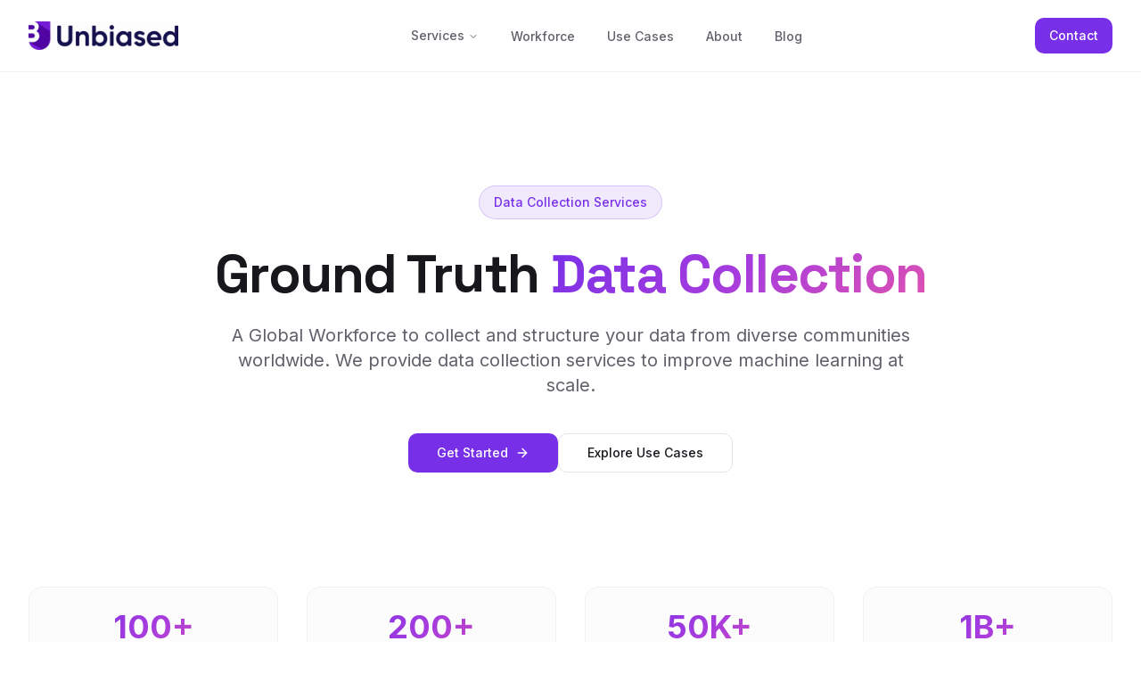

--- FILE ---
content_type: text/html; charset=utf-8
request_url: https://unbiased.ml/data-collection
body_size: 1007
content:
<!doctype html>
<html lang="en">
  <head>
    <meta charset="UTF-8" />
    <meta name="viewport" content="width=device-width, initial-scale=1.0" />
    <link rel="icon" href="/favicon.png" type="image/png" />
    <link rel="canonical" href="https://unbiased.cc/" />
    <title>Unbiased | Simple to use AI Data Platform</title>
    <meta name="description" content="Categorize your data with advanced AI algorithms. Unbiased is innovating to solve problems in AI & Machine Learning including Transparency, Bias and Quality of Training Data." />
    <meta name="author" content="Unbiased" />

    <meta property="og:title" content="Unbiased | Simple to use AI Data Platform" />
    <meta property="og:description" content="Categorize your data with advanced AI algorithms. Unbiased is innovating to solve problems in AI & Machine Learning including Transparency, Bias and Quality of Training Data." />
    <meta property="og:type" content="website" />
    <meta property="og:image" content="https://cdn.prod.website-files.com/6143612bf2a8b729ca268254/6143612bf2a8b7cdc526831e_photo-1427751840561-9852520f8ce8-min.jpeg" />

    <meta name="twitter:card" content="summary_large_image" />
    <meta name="twitter:image" content="https://cdn.prod.website-files.com/6143612bf2a8b729ca268254/6143612bf2a8b7cdc526831e_photo-1427751840561-9852520f8ce8-min.jpeg" />

    <script type="application/ld+json">
    {
      "@context": "https://schema.org",
      "@type": "Organization",
      "name": "Unbiased",
      "url": "https://unbiased.cc",
      "logo": "https://unbiased.cc/wp-content/uploads/2021/07/logoColor.png",
      "description": "Categorize your data with advanced AI algorithms. Unbiased is innovating to solve problems in AI & Machine Learning including Transparency, Bias and Quality of Training Data.",
      "sameAs": [],
      "contactPoint": {
        "@type": "ContactPoint",
        "contactType": "customer service",
        "url": "https://unbiased.cc/contact"
      }
    }
    </script>
    <script type="module" crossorigin src="/assets/index-DbD_487M.js"></script>
    <link rel="stylesheet" crossorigin href="/assets/index-DN3L7UlF.css">
  <script defer src="https://unbiased.ml/~flock.js" data-proxy-url="https://unbiased.ml/~api/analytics"></script></head>

  <body>
    <div id="root"></div>
  </body>
</html>


--- FILE ---
content_type: text/javascript; charset=utf-8
request_url: https://unbiased.ml/assets/index-DbD_487M.js
body_size: 191654
content:
var ab=Object.defineProperty;var Af=e=>{throw TypeError(e)};var lb=(e,t,r)=>t in e?ab(e,t,{enumerable:!0,configurable:!0,writable:!0,value:r}):e[t]=r;var fr=(e,t,r)=>lb(e,typeof t!="symbol"?t+"":t,r),bc=(e,t,r)=>t.has(e)||Af("Cannot "+r);var N=(e,t,r)=>(bc(e,t,"read from private field"),r?r.call(e):t.get(e)),ie=(e,t,r)=>t.has(e)?Af("Cannot add the same private member more than once"):t instanceof WeakSet?t.add(e):t.set(e,r),V=(e,t,r,n)=>(bc(e,t,"write to private field"),n?n.call(e,r):t.set(e,r),r),He=(e,t,r)=>(bc(e,t,"access private method"),r);var Zo=(e,t,r,n)=>({set _(s){V(e,t,s,r)},get _(){return N(e,t,n)}});function cb(e,t){for(var r=0;r<t.length;r++){const n=t[r];if(typeof n!="string"&&!Array.isArray(n)){for(const s in n)if(s!=="default"&&!(s in e)){const i=Object.getOwnPropertyDescriptor(n,s);i&&Object.defineProperty(e,s,i.get?i:{enumerable:!0,get:()=>n[s]})}}}return Object.freeze(Object.defineProperty(e,Symbol.toStringTag,{value:"Module"}))}(function(){const t=document.createElement("link").relList;if(t&&t.supports&&t.supports("modulepreload"))return;for(const s of document.querySelectorAll('link[rel="modulepreload"]'))n(s);new MutationObserver(s=>{for(const i of s)if(i.type==="childList")for(const o of i.addedNodes)o.tagName==="LINK"&&o.rel==="modulepreload"&&n(o)}).observe(document,{childList:!0,subtree:!0});function r(s){const i={};return s.integrity&&(i.integrity=s.integrity),s.referrerPolicy&&(i.referrerPolicy=s.referrerPolicy),s.crossOrigin==="use-credentials"?i.credentials="include":s.crossOrigin==="anonymous"?i.credentials="omit":i.credentials="same-origin",i}function n(s){if(s.ep)return;s.ep=!0;const i=r(s);fetch(s.href,i)}})();function Lo(e){return e&&e.__esModule&&Object.prototype.hasOwnProperty.call(e,"default")?e.default:e}var wg={exports:{}},Rl={},xg={exports:{}},ee={};/**
 * @license React
 * react.production.min.js
 *
 * Copyright (c) Facebook, Inc. and its affiliates.
 *
 * This source code is licensed under the MIT license found in the
 * LICENSE file in the root directory of this source tree.
 */var $o=Symbol.for("react.element"),ub=Symbol.for("react.portal"),db=Symbol.for("react.fragment"),hb=Symbol.for("react.strict_mode"),fb=Symbol.for("react.profiler"),mb=Symbol.for("react.provider"),pb=Symbol.for("react.context"),gb=Symbol.for("react.forward_ref"),vb=Symbol.for("react.suspense"),yb=Symbol.for("react.memo"),wb=Symbol.for("react.lazy"),Rf=Symbol.iterator;function xb(e){return e===null||typeof e!="object"?null:(e=Rf&&e[Rf]||e["@@iterator"],typeof e=="function"?e:null)}var bg={isMounted:function(){return!1},enqueueForceUpdate:function(){},enqueueReplaceState:function(){},enqueueSetState:function(){}},_g=Object.assign,Sg={};function gi(e,t,r){this.props=e,this.context=t,this.refs=Sg,this.updater=r||bg}gi.prototype.isReactComponent={};gi.prototype.setState=function(e,t){if(typeof e!="object"&&typeof e!="function"&&e!=null)throw Error("setState(...): takes an object of state variables to update or a function which returns an object of state variables.");this.updater.enqueueSetState(this,e,t,"setState")};gi.prototype.forceUpdate=function(e){this.updater.enqueueForceUpdate(this,e,"forceUpdate")};function Eg(){}Eg.prototype=gi.prototype;function Kd(e,t,r){this.props=e,this.context=t,this.refs=Sg,this.updater=r||bg}var Gd=Kd.prototype=new Eg;Gd.constructor=Kd;_g(Gd,gi.prototype);Gd.isPureReactComponent=!0;var Of=Array.isArray,kg=Object.prototype.hasOwnProperty,Yd={current:null},jg={key:!0,ref:!0,__self:!0,__source:!0};function Ng(e,t,r){var n,s={},i=null,o=null;if(t!=null)for(n in t.ref!==void 0&&(o=t.ref),t.key!==void 0&&(i=""+t.key),t)kg.call(t,n)&&!jg.hasOwnProperty(n)&&(s[n]=t[n]);var a=arguments.length-2;if(a===1)s.children=r;else if(1<a){for(var c=Array(a),u=0;u<a;u++)c[u]=arguments[u+2];s.children=c}if(e&&e.defaultProps)for(n in a=e.defaultProps,a)s[n]===void 0&&(s[n]=a[n]);return{$$typeof:$o,type:e,key:i,ref:o,props:s,_owner:Yd.current}}function bb(e,t){return{$$typeof:$o,type:e.type,key:t,ref:e.ref,props:e.props,_owner:e._owner}}function Qd(e){return typeof e=="object"&&e!==null&&e.$$typeof===$o}function _b(e){var t={"=":"=0",":":"=2"};return"$"+e.replace(/[=:]/g,function(r){return t[r]})}var If=/\/+/g;function _c(e,t){return typeof e=="object"&&e!==null&&e.key!=null?_b(""+e.key):t.toString(36)}function Ta(e,t,r,n,s){var i=typeof e;(i==="undefined"||i==="boolean")&&(e=null);var o=!1;if(e===null)o=!0;else switch(i){case"string":case"number":o=!0;break;case"object":switch(e.$$typeof){case $o:case ub:o=!0}}if(o)return o=e,s=s(o),e=n===""?"."+_c(o,0):n,Of(s)?(r="",e!=null&&(r=e.replace(If,"$&/")+"/"),Ta(s,t,r,"",function(u){return u})):s!=null&&(Qd(s)&&(s=bb(s,r+(!s.key||o&&o.key===s.key?"":(""+s.key).replace(If,"$&/")+"/")+e)),t.push(s)),1;if(o=0,n=n===""?".":n+":",Of(e))for(var a=0;a<e.length;a++){i=e[a];var c=n+_c(i,a);o+=Ta(i,t,r,c,s)}else if(c=xb(e),typeof c=="function")for(e=c.call(e),a=0;!(i=e.next()).done;)i=i.value,c=n+_c(i,a++),o+=Ta(i,t,r,c,s);else if(i==="object")throw t=String(e),Error("Objects are not valid as a React child (found: "+(t==="[object Object]"?"object with keys {"+Object.keys(e).join(", ")+"}":t)+"). If you meant to render a collection of children, use an array instead.");return o}function ea(e,t,r){if(e==null)return e;var n=[],s=0;return Ta(e,n,"","",function(i){return t.call(r,i,s++)}),n}function Sb(e){if(e._status===-1){var t=e._result;t=t(),t.then(function(r){(e._status===0||e._status===-1)&&(e._status=1,e._result=r)},function(r){(e._status===0||e._status===-1)&&(e._status=2,e._result=r)}),e._status===-1&&(e._status=0,e._result=t)}if(e._status===1)return e._result.default;throw e._result}var tt={current:null},Ca={transition:null},Eb={ReactCurrentDispatcher:tt,ReactCurrentBatchConfig:Ca,ReactCurrentOwner:Yd};function Tg(){throw Error("act(...) is not supported in production builds of React.")}ee.Children={map:ea,forEach:function(e,t,r){ea(e,function(){t.apply(this,arguments)},r)},count:function(e){var t=0;return ea(e,function(){t++}),t},toArray:function(e){return ea(e,function(t){return t})||[]},only:function(e){if(!Qd(e))throw Error("React.Children.only expected to receive a single React element child.");return e}};ee.Component=gi;ee.Fragment=db;ee.Profiler=fb;ee.PureComponent=Kd;ee.StrictMode=hb;ee.Suspense=vb;ee.__SECRET_INTERNALS_DO_NOT_USE_OR_YOU_WILL_BE_FIRED=Eb;ee.act=Tg;ee.cloneElement=function(e,t,r){if(e==null)throw Error("React.cloneElement(...): The argument must be a React element, but you passed "+e+".");var n=_g({},e.props),s=e.key,i=e.ref,o=e._owner;if(t!=null){if(t.ref!==void 0&&(i=t.ref,o=Yd.current),t.key!==void 0&&(s=""+t.key),e.type&&e.type.defaultProps)var a=e.type.defaultProps;for(c in t)kg.call(t,c)&&!jg.hasOwnProperty(c)&&(n[c]=t[c]===void 0&&a!==void 0?a[c]:t[c])}var c=arguments.length-2;if(c===1)n.children=r;else if(1<c){a=Array(c);for(var u=0;u<c;u++)a[u]=arguments[u+2];n.children=a}return{$$typeof:$o,type:e.type,key:s,ref:i,props:n,_owner:o}};ee.createContext=function(e){return e={$$typeof:pb,_currentValue:e,_currentValue2:e,_threadCount:0,Provider:null,Consumer:null,_defaultValue:null,_globalName:null},e.Provider={$$typeof:mb,_context:e},e.Consumer=e};ee.createElement=Ng;ee.createFactory=function(e){var t=Ng.bind(null,e);return t.type=e,t};ee.createRef=function(){return{current:null}};ee.forwardRef=function(e){return{$$typeof:gb,render:e}};ee.isValidElement=Qd;ee.lazy=function(e){return{$$typeof:wb,_payload:{_status:-1,_result:e},_init:Sb}};ee.memo=function(e,t){return{$$typeof:yb,type:e,compare:t===void 0?null:t}};ee.startTransition=function(e){var t=Ca.transition;Ca.transition={};try{e()}finally{Ca.transition=t}};ee.unstable_act=Tg;ee.useCallback=function(e,t){return tt.current.useCallback(e,t)};ee.useContext=function(e){return tt.current.useContext(e)};ee.useDebugValue=function(){};ee.useDeferredValue=function(e){return tt.current.useDeferredValue(e)};ee.useEffect=function(e,t){return tt.current.useEffect(e,t)};ee.useId=function(){return tt.current.useId()};ee.useImperativeHandle=function(e,t,r){return tt.current.useImperativeHandle(e,t,r)};ee.useInsertionEffect=function(e,t){return tt.current.useInsertionEffect(e,t)};ee.useLayoutEffect=function(e,t){return tt.current.useLayoutEffect(e,t)};ee.useMemo=function(e,t){return tt.current.useMemo(e,t)};ee.useReducer=function(e,t,r){return tt.current.useReducer(e,t,r)};ee.useRef=function(e){return tt.current.useRef(e)};ee.useState=function(e){return tt.current.useState(e)};ee.useSyncExternalStore=function(e,t,r){return tt.current.useSyncExternalStore(e,t,r)};ee.useTransition=function(){return tt.current.useTransition()};ee.version="18.3.1";xg.exports=ee;var b=xg.exports;const R=Lo(b),Jd=cb({__proto__:null,default:R},[b]);/**
 * @license React
 * react-jsx-runtime.production.min.js
 *
 * Copyright (c) Facebook, Inc. and its affiliates.
 *
 * This source code is licensed under the MIT license found in the
 * LICENSE file in the root directory of this source tree.
 */var kb=b,jb=Symbol.for("react.element"),Nb=Symbol.for("react.fragment"),Tb=Object.prototype.hasOwnProperty,Cb=kb.__SECRET_INTERNALS_DO_NOT_USE_OR_YOU_WILL_BE_FIRED.ReactCurrentOwner,Pb={key:!0,ref:!0,__self:!0,__source:!0};function Cg(e,t,r){var n,s={},i=null,o=null;r!==void 0&&(i=""+r),t.key!==void 0&&(i=""+t.key),t.ref!==void 0&&(o=t.ref);for(n in t)Tb.call(t,n)&&!Pb.hasOwnProperty(n)&&(s[n]=t[n]);if(e&&e.defaultProps)for(n in t=e.defaultProps,t)s[n]===void 0&&(s[n]=t[n]);return{$$typeof:jb,type:e,key:i,ref:o,props:s,_owner:Cb.current}}Rl.Fragment=Nb;Rl.jsx=Cg;Rl.jsxs=Cg;wg.exports=Rl;var l=wg.exports,Pg={exports:{}},xt={},Ag={exports:{}},Rg={};/**
 * @license React
 * scheduler.production.min.js
 *
 * Copyright (c) Facebook, Inc. and its affiliates.
 *
 * This source code is licensed under the MIT license found in the
 * LICENSE file in the root directory of this source tree.
 */(function(e){function t(T,P){var D=T.length;T.push(P);e:for(;0<D;){var G=D-1>>>1,B=T[G];if(0<s(B,P))T[G]=P,T[D]=B,D=G;else break e}}function r(T){return T.length===0?null:T[0]}function n(T){if(T.length===0)return null;var P=T[0],D=T.pop();if(D!==P){T[0]=D;e:for(var G=0,B=T.length,Z=B>>>1;G<Z;){var te=2*(G+1)-1,Ne=T[te],We=te+1,ae=T[We];if(0>s(Ne,D))We<B&&0>s(ae,Ne)?(T[G]=ae,T[We]=D,G=We):(T[G]=Ne,T[te]=D,G=te);else if(We<B&&0>s(ae,D))T[G]=ae,T[We]=D,G=We;else break e}}return P}function s(T,P){var D=T.sortIndex-P.sortIndex;return D!==0?D:T.id-P.id}if(typeof performance=="object"&&typeof performance.now=="function"){var i=performance;e.unstable_now=function(){return i.now()}}else{var o=Date,a=o.now();e.unstable_now=function(){return o.now()-a}}var c=[],u=[],d=1,f=null,m=3,h=!1,w=!1,p=!1,x=typeof setTimeout=="function"?setTimeout:null,y=typeof clearTimeout=="function"?clearTimeout:null,v=typeof setImmediate<"u"?setImmediate:null;typeof navigator<"u"&&navigator.scheduling!==void 0&&navigator.scheduling.isInputPending!==void 0&&navigator.scheduling.isInputPending.bind(navigator.scheduling);function g(T){for(var P=r(u);P!==null;){if(P.callback===null)n(u);else if(P.startTime<=T)n(u),P.sortIndex=P.expirationTime,t(c,P);else break;P=r(u)}}function _(T){if(p=!1,g(T),!w)if(r(c)!==null)w=!0,U(S);else{var P=r(u);P!==null&&K(_,P.startTime-T)}}function S(T,P){w=!1,p&&(p=!1,y(j),j=-1),h=!0;var D=m;try{for(g(P),f=r(c);f!==null&&(!(f.expirationTime>P)||T&&!F());){var G=f.callback;if(typeof G=="function"){f.callback=null,m=f.priorityLevel;var B=G(f.expirationTime<=P);P=e.unstable_now(),typeof B=="function"?f.callback=B:f===r(c)&&n(c),g(P)}else n(c);f=r(c)}if(f!==null)var Z=!0;else{var te=r(u);te!==null&&K(_,te.startTime-P),Z=!1}return Z}finally{f=null,m=D,h=!1}}var E=!1,k=null,j=-1,C=5,O=-1;function F(){return!(e.unstable_now()-O<C)}function M(){if(k!==null){var T=e.unstable_now();O=T;var P=!0;try{P=k(!0,T)}finally{P?Q():(E=!1,k=null)}}else E=!1}var Q;if(typeof v=="function")Q=function(){v(M)};else if(typeof MessageChannel<"u"){var I=new MessageChannel,X=I.port2;I.port1.onmessage=M,Q=function(){X.postMessage(null)}}else Q=function(){x(M,0)};function U(T){k=T,E||(E=!0,Q())}function K(T,P){j=x(function(){T(e.unstable_now())},P)}e.unstable_IdlePriority=5,e.unstable_ImmediatePriority=1,e.unstable_LowPriority=4,e.unstable_NormalPriority=3,e.unstable_Profiling=null,e.unstable_UserBlockingPriority=2,e.unstable_cancelCallback=function(T){T.callback=null},e.unstable_continueExecution=function(){w||h||(w=!0,U(S))},e.unstable_forceFrameRate=function(T){0>T||125<T?console.error("forceFrameRate takes a positive int between 0 and 125, forcing frame rates higher than 125 fps is not supported"):C=0<T?Math.floor(1e3/T):5},e.unstable_getCurrentPriorityLevel=function(){return m},e.unstable_getFirstCallbackNode=function(){return r(c)},e.unstable_next=function(T){switch(m){case 1:case 2:case 3:var P=3;break;default:P=m}var D=m;m=P;try{return T()}finally{m=D}},e.unstable_pauseExecution=function(){},e.unstable_requestPaint=function(){},e.unstable_runWithPriority=function(T,P){switch(T){case 1:case 2:case 3:case 4:case 5:break;default:T=3}var D=m;m=T;try{return P()}finally{m=D}},e.unstable_scheduleCallback=function(T,P,D){var G=e.unstable_now();switch(typeof D=="object"&&D!==null?(D=D.delay,D=typeof D=="number"&&0<D?G+D:G):D=G,T){case 1:var B=-1;break;case 2:B=250;break;case 5:B=1073741823;break;case 4:B=1e4;break;default:B=5e3}return B=D+B,T={id:d++,callback:P,priorityLevel:T,startTime:D,expirationTime:B,sortIndex:-1},D>G?(T.sortIndex=D,t(u,T),r(c)===null&&T===r(u)&&(p?(y(j),j=-1):p=!0,K(_,D-G))):(T.sortIndex=B,t(c,T),w||h||(w=!0,U(S))),T},e.unstable_shouldYield=F,e.unstable_wrapCallback=function(T){var P=m;return function(){var D=m;m=P;try{return T.apply(this,arguments)}finally{m=D}}}})(Rg);Ag.exports=Rg;var Ab=Ag.exports;/**
 * @license React
 * react-dom.production.min.js
 *
 * Copyright (c) Facebook, Inc. and its affiliates.
 *
 * This source code is licensed under the MIT license found in the
 * LICENSE file in the root directory of this source tree.
 */var Rb=b,wt=Ab;function A(e){for(var t="https://reactjs.org/docs/error-decoder.html?invariant="+e,r=1;r<arguments.length;r++)t+="&args[]="+encodeURIComponent(arguments[r]);return"Minified React error #"+e+"; visit "+t+" for the full message or use the non-minified dev environment for full errors and additional helpful warnings."}var Og=new Set,so={};function ns(e,t){oi(e,t),oi(e+"Capture",t)}function oi(e,t){for(so[e]=t,e=0;e<t.length;e++)Og.add(t[e])}var Sr=!(typeof window>"u"||typeof window.document>"u"||typeof window.document.createElement>"u"),yu=Object.prototype.hasOwnProperty,Ob=/^[:A-Z_a-z\u00C0-\u00D6\u00D8-\u00F6\u00F8-\u02FF\u0370-\u037D\u037F-\u1FFF\u200C-\u200D\u2070-\u218F\u2C00-\u2FEF\u3001-\uD7FF\uF900-\uFDCF\uFDF0-\uFFFD][:A-Z_a-z\u00C0-\u00D6\u00D8-\u00F6\u00F8-\u02FF\u0370-\u037D\u037F-\u1FFF\u200C-\u200D\u2070-\u218F\u2C00-\u2FEF\u3001-\uD7FF\uF900-\uFDCF\uFDF0-\uFFFD\-.0-9\u00B7\u0300-\u036F\u203F-\u2040]*$/,Mf={},Df={};function Ib(e){return yu.call(Df,e)?!0:yu.call(Mf,e)?!1:Ob.test(e)?Df[e]=!0:(Mf[e]=!0,!1)}function Mb(e,t,r,n){if(r!==null&&r.type===0)return!1;switch(typeof t){case"function":case"symbol":return!0;case"boolean":return n?!1:r!==null?!r.acceptsBooleans:(e=e.toLowerCase().slice(0,5),e!=="data-"&&e!=="aria-");default:return!1}}function Db(e,t,r,n){if(t===null||typeof t>"u"||Mb(e,t,r,n))return!0;if(n)return!1;if(r!==null)switch(r.type){case 3:return!t;case 4:return t===!1;case 5:return isNaN(t);case 6:return isNaN(t)||1>t}return!1}function rt(e,t,r,n,s,i,o){this.acceptsBooleans=t===2||t===3||t===4,this.attributeName=n,this.attributeNamespace=s,this.mustUseProperty=r,this.propertyName=e,this.type=t,this.sanitizeURL=i,this.removeEmptyString=o}var Be={};"children dangerouslySetInnerHTML defaultValue defaultChecked innerHTML suppressContentEditableWarning suppressHydrationWarning style".split(" ").forEach(function(e){Be[e]=new rt(e,0,!1,e,null,!1,!1)});[["acceptCharset","accept-charset"],["className","class"],["htmlFor","for"],["httpEquiv","http-equiv"]].forEach(function(e){var t=e[0];Be[t]=new rt(t,1,!1,e[1],null,!1,!1)});["contentEditable","draggable","spellCheck","value"].forEach(function(e){Be[e]=new rt(e,2,!1,e.toLowerCase(),null,!1,!1)});["autoReverse","externalResourcesRequired","focusable","preserveAlpha"].forEach(function(e){Be[e]=new rt(e,2,!1,e,null,!1,!1)});"allowFullScreen async autoFocus autoPlay controls default defer disabled disablePictureInPicture disableRemotePlayback formNoValidate hidden loop noModule noValidate open playsInline readOnly required reversed scoped seamless itemScope".split(" ").forEach(function(e){Be[e]=new rt(e,3,!1,e.toLowerCase(),null,!1,!1)});["checked","multiple","muted","selected"].forEach(function(e){Be[e]=new rt(e,3,!0,e,null,!1,!1)});["capture","download"].forEach(function(e){Be[e]=new rt(e,4,!1,e,null,!1,!1)});["cols","rows","size","span"].forEach(function(e){Be[e]=new rt(e,6,!1,e,null,!1,!1)});["rowSpan","start"].forEach(function(e){Be[e]=new rt(e,5,!1,e.toLowerCase(),null,!1,!1)});var Xd=/[\-:]([a-z])/g;function Zd(e){return e[1].toUpperCase()}"accent-height alignment-baseline arabic-form baseline-shift cap-height clip-path clip-rule color-interpolation color-interpolation-filters color-profile color-rendering dominant-baseline enable-background fill-opacity fill-rule flood-color flood-opacity font-family font-size font-size-adjust font-stretch font-style font-variant font-weight glyph-name glyph-orientation-horizontal glyph-orientation-vertical horiz-adv-x horiz-origin-x image-rendering letter-spacing lighting-color marker-end marker-mid marker-start overline-position overline-thickness paint-order panose-1 pointer-events rendering-intent shape-rendering stop-color stop-opacity strikethrough-position strikethrough-thickness stroke-dasharray stroke-dashoffset stroke-linecap stroke-linejoin stroke-miterlimit stroke-opacity stroke-width text-anchor text-decoration text-rendering underline-position underline-thickness unicode-bidi unicode-range units-per-em v-alphabetic v-hanging v-ideographic v-mathematical vector-effect vert-adv-y vert-origin-x vert-origin-y word-spacing writing-mode xmlns:xlink x-height".split(" ").forEach(function(e){var t=e.replace(Xd,Zd);Be[t]=new rt(t,1,!1,e,null,!1,!1)});"xlink:actuate xlink:arcrole xlink:role xlink:show xlink:title xlink:type".split(" ").forEach(function(e){var t=e.replace(Xd,Zd);Be[t]=new rt(t,1,!1,e,"http://www.w3.org/1999/xlink",!1,!1)});["xml:base","xml:lang","xml:space"].forEach(function(e){var t=e.replace(Xd,Zd);Be[t]=new rt(t,1,!1,e,"http://www.w3.org/XML/1998/namespace",!1,!1)});["tabIndex","crossOrigin"].forEach(function(e){Be[e]=new rt(e,1,!1,e.toLowerCase(),null,!1,!1)});Be.xlinkHref=new rt("xlinkHref",1,!1,"xlink:href","http://www.w3.org/1999/xlink",!0,!1);["src","href","action","formAction"].forEach(function(e){Be[e]=new rt(e,1,!1,e.toLowerCase(),null,!0,!0)});function eh(e,t,r,n){var s=Be.hasOwnProperty(t)?Be[t]:null;(s!==null?s.type!==0:n||!(2<t.length)||t[0]!=="o"&&t[0]!=="O"||t[1]!=="n"&&t[1]!=="N")&&(Db(t,r,s,n)&&(r=null),n||s===null?Ib(t)&&(r===null?e.removeAttribute(t):e.setAttribute(t,""+r)):s.mustUseProperty?e[s.propertyName]=r===null?s.type===3?!1:"":r:(t=s.attributeName,n=s.attributeNamespace,r===null?e.removeAttribute(t):(s=s.type,r=s===3||s===4&&r===!0?"":""+r,n?e.setAttributeNS(n,t,r):e.setAttribute(t,r))))}var Cr=Rb.__SECRET_INTERNALS_DO_NOT_USE_OR_YOU_WILL_BE_FIRED,ta=Symbol.for("react.element"),js=Symbol.for("react.portal"),Ns=Symbol.for("react.fragment"),th=Symbol.for("react.strict_mode"),wu=Symbol.for("react.profiler"),Ig=Symbol.for("react.provider"),Mg=Symbol.for("react.context"),rh=Symbol.for("react.forward_ref"),xu=Symbol.for("react.suspense"),bu=Symbol.for("react.suspense_list"),nh=Symbol.for("react.memo"),zr=Symbol.for("react.lazy"),Dg=Symbol.for("react.offscreen"),Lf=Symbol.iterator;function ji(e){return e===null||typeof e!="object"?null:(e=Lf&&e[Lf]||e["@@iterator"],typeof e=="function"?e:null)}var _e=Object.assign,Sc;function Ui(e){if(Sc===void 0)try{throw Error()}catch(r){var t=r.stack.trim().match(/\n( *(at )?)/);Sc=t&&t[1]||""}return`
`+Sc+e}var Ec=!1;function kc(e,t){if(!e||Ec)return"";Ec=!0;var r=Error.prepareStackTrace;Error.prepareStackTrace=void 0;try{if(t)if(t=function(){throw Error()},Object.defineProperty(t.prototype,"props",{set:function(){throw Error()}}),typeof Reflect=="object"&&Reflect.construct){try{Reflect.construct(t,[])}catch(u){var n=u}Reflect.construct(e,[],t)}else{try{t.call()}catch(u){n=u}e.call(t.prototype)}else{try{throw Error()}catch(u){n=u}e()}}catch(u){if(u&&n&&typeof u.stack=="string"){for(var s=u.stack.split(`
`),i=n.stack.split(`
`),o=s.length-1,a=i.length-1;1<=o&&0<=a&&s[o]!==i[a];)a--;for(;1<=o&&0<=a;o--,a--)if(s[o]!==i[a]){if(o!==1||a!==1)do if(o--,a--,0>a||s[o]!==i[a]){var c=`
`+s[o].replace(" at new "," at ");return e.displayName&&c.includes("<anonymous>")&&(c=c.replace("<anonymous>",e.displayName)),c}while(1<=o&&0<=a);break}}}finally{Ec=!1,Error.prepareStackTrace=r}return(e=e?e.displayName||e.name:"")?Ui(e):""}function Lb(e){switch(e.tag){case 5:return Ui(e.type);case 16:return Ui("Lazy");case 13:return Ui("Suspense");case 19:return Ui("SuspenseList");case 0:case 2:case 15:return e=kc(e.type,!1),e;case 11:return e=kc(e.type.render,!1),e;case 1:return e=kc(e.type,!0),e;default:return""}}function _u(e){if(e==null)return null;if(typeof e=="function")return e.displayName||e.name||null;if(typeof e=="string")return e;switch(e){case Ns:return"Fragment";case js:return"Portal";case wu:return"Profiler";case th:return"StrictMode";case xu:return"Suspense";case bu:return"SuspenseList"}if(typeof e=="object")switch(e.$$typeof){case Mg:return(e.displayName||"Context")+".Consumer";case Ig:return(e._context.displayName||"Context")+".Provider";case rh:var t=e.render;return e=e.displayName,e||(e=t.displayName||t.name||"",e=e!==""?"ForwardRef("+e+")":"ForwardRef"),e;case nh:return t=e.displayName||null,t!==null?t:_u(e.type)||"Memo";case zr:t=e._payload,e=e._init;try{return _u(e(t))}catch{}}return null}function $b(e){var t=e.type;switch(e.tag){case 24:return"Cache";case 9:return(t.displayName||"Context")+".Consumer";case 10:return(t._context.displayName||"Context")+".Provider";case 18:return"DehydratedFragment";case 11:return e=t.render,e=e.displayName||e.name||"",t.displayName||(e!==""?"ForwardRef("+e+")":"ForwardRef");case 7:return"Fragment";case 5:return t;case 4:return"Portal";case 3:return"Root";case 6:return"Text";case 16:return _u(t);case 8:return t===th?"StrictMode":"Mode";case 22:return"Offscreen";case 12:return"Profiler";case 21:return"Scope";case 13:return"Suspense";case 19:return"SuspenseList";case 25:return"TracingMarker";case 1:case 0:case 17:case 2:case 14:case 15:if(typeof t=="function")return t.displayName||t.name||null;if(typeof t=="string")return t}return null}function fn(e){switch(typeof e){case"boolean":case"number":case"string":case"undefined":return e;case"object":return e;default:return""}}function Lg(e){var t=e.type;return(e=e.nodeName)&&e.toLowerCase()==="input"&&(t==="checkbox"||t==="radio")}function Fb(e){var t=Lg(e)?"checked":"value",r=Object.getOwnPropertyDescriptor(e.constructor.prototype,t),n=""+e[t];if(!e.hasOwnProperty(t)&&typeof r<"u"&&typeof r.get=="function"&&typeof r.set=="function"){var s=r.get,i=r.set;return Object.defineProperty(e,t,{configurable:!0,get:function(){return s.call(this)},set:function(o){n=""+o,i.call(this,o)}}),Object.defineProperty(e,t,{enumerable:r.enumerable}),{getValue:function(){return n},setValue:function(o){n=""+o},stopTracking:function(){e._valueTracker=null,delete e[t]}}}}function ra(e){e._valueTracker||(e._valueTracker=Fb(e))}function $g(e){if(!e)return!1;var t=e._valueTracker;if(!t)return!0;var r=t.getValue(),n="";return e&&(n=Lg(e)?e.checked?"true":"false":e.value),e=n,e!==r?(t.setValue(e),!0):!1}function Ka(e){if(e=e||(typeof document<"u"?document:void 0),typeof e>"u")return null;try{return e.activeElement||e.body}catch{return e.body}}function Su(e,t){var r=t.checked;return _e({},t,{defaultChecked:void 0,defaultValue:void 0,value:void 0,checked:r??e._wrapperState.initialChecked})}function $f(e,t){var r=t.defaultValue==null?"":t.defaultValue,n=t.checked!=null?t.checked:t.defaultChecked;r=fn(t.value!=null?t.value:r),e._wrapperState={initialChecked:n,initialValue:r,controlled:t.type==="checkbox"||t.type==="radio"?t.checked!=null:t.value!=null}}function Fg(e,t){t=t.checked,t!=null&&eh(e,"checked",t,!1)}function Eu(e,t){Fg(e,t);var r=fn(t.value),n=t.type;if(r!=null)n==="number"?(r===0&&e.value===""||e.value!=r)&&(e.value=""+r):e.value!==""+r&&(e.value=""+r);else if(n==="submit"||n==="reset"){e.removeAttribute("value");return}t.hasOwnProperty("value")?ku(e,t.type,r):t.hasOwnProperty("defaultValue")&&ku(e,t.type,fn(t.defaultValue)),t.checked==null&&t.defaultChecked!=null&&(e.defaultChecked=!!t.defaultChecked)}function Ff(e,t,r){if(t.hasOwnProperty("value")||t.hasOwnProperty("defaultValue")){var n=t.type;if(!(n!=="submit"&&n!=="reset"||t.value!==void 0&&t.value!==null))return;t=""+e._wrapperState.initialValue,r||t===e.value||(e.value=t),e.defaultValue=t}r=e.name,r!==""&&(e.name=""),e.defaultChecked=!!e._wrapperState.initialChecked,r!==""&&(e.name=r)}function ku(e,t,r){(t!=="number"||Ka(e.ownerDocument)!==e)&&(r==null?e.defaultValue=""+e._wrapperState.initialValue:e.defaultValue!==""+r&&(e.defaultValue=""+r))}var Bi=Array.isArray;function Fs(e,t,r,n){if(e=e.options,t){t={};for(var s=0;s<r.length;s++)t["$"+r[s]]=!0;for(r=0;r<e.length;r++)s=t.hasOwnProperty("$"+e[r].value),e[r].selected!==s&&(e[r].selected=s),s&&n&&(e[r].defaultSelected=!0)}else{for(r=""+fn(r),t=null,s=0;s<e.length;s++){if(e[s].value===r){e[s].selected=!0,n&&(e[s].defaultSelected=!0);return}t!==null||e[s].disabled||(t=e[s])}t!==null&&(t.selected=!0)}}function ju(e,t){if(t.dangerouslySetInnerHTML!=null)throw Error(A(91));return _e({},t,{value:void 0,defaultValue:void 0,children:""+e._wrapperState.initialValue})}function Uf(e,t){var r=t.value;if(r==null){if(r=t.children,t=t.defaultValue,r!=null){if(t!=null)throw Error(A(92));if(Bi(r)){if(1<r.length)throw Error(A(93));r=r[0]}t=r}t==null&&(t=""),r=t}e._wrapperState={initialValue:fn(r)}}function Ug(e,t){var r=fn(t.value),n=fn(t.defaultValue);r!=null&&(r=""+r,r!==e.value&&(e.value=r),t.defaultValue==null&&e.defaultValue!==r&&(e.defaultValue=r)),n!=null&&(e.defaultValue=""+n)}function Bf(e){var t=e.textContent;t===e._wrapperState.initialValue&&t!==""&&t!==null&&(e.value=t)}function Bg(e){switch(e){case"svg":return"http://www.w3.org/2000/svg";case"math":return"http://www.w3.org/1998/Math/MathML";default:return"http://www.w3.org/1999/xhtml"}}function Nu(e,t){return e==null||e==="http://www.w3.org/1999/xhtml"?Bg(t):e==="http://www.w3.org/2000/svg"&&t==="foreignObject"?"http://www.w3.org/1999/xhtml":e}var na,zg=function(e){return typeof MSApp<"u"&&MSApp.execUnsafeLocalFunction?function(t,r,n,s){MSApp.execUnsafeLocalFunction(function(){return e(t,r,n,s)})}:e}(function(e,t){if(e.namespaceURI!=="http://www.w3.org/2000/svg"||"innerHTML"in e)e.innerHTML=t;else{for(na=na||document.createElement("div"),na.innerHTML="<svg>"+t.valueOf().toString()+"</svg>",t=na.firstChild;e.firstChild;)e.removeChild(e.firstChild);for(;t.firstChild;)e.appendChild(t.firstChild)}});function io(e,t){if(t){var r=e.firstChild;if(r&&r===e.lastChild&&r.nodeType===3){r.nodeValue=t;return}}e.textContent=t}var Vi={animationIterationCount:!0,aspectRatio:!0,borderImageOutset:!0,borderImageSlice:!0,borderImageWidth:!0,boxFlex:!0,boxFlexGroup:!0,boxOrdinalGroup:!0,columnCount:!0,columns:!0,flex:!0,flexGrow:!0,flexPositive:!0,flexShrink:!0,flexNegative:!0,flexOrder:!0,gridArea:!0,gridRow:!0,gridRowEnd:!0,gridRowSpan:!0,gridRowStart:!0,gridColumn:!0,gridColumnEnd:!0,gridColumnSpan:!0,gridColumnStart:!0,fontWeight:!0,lineClamp:!0,lineHeight:!0,opacity:!0,order:!0,orphans:!0,tabSize:!0,widows:!0,zIndex:!0,zoom:!0,fillOpacity:!0,floodOpacity:!0,stopOpacity:!0,strokeDasharray:!0,strokeDashoffset:!0,strokeMiterlimit:!0,strokeOpacity:!0,strokeWidth:!0},Ub=["Webkit","ms","Moz","O"];Object.keys(Vi).forEach(function(e){Ub.forEach(function(t){t=t+e.charAt(0).toUpperCase()+e.substring(1),Vi[t]=Vi[e]})});function Wg(e,t,r){return t==null||typeof t=="boolean"||t===""?"":r||typeof t!="number"||t===0||Vi.hasOwnProperty(e)&&Vi[e]?(""+t).trim():t+"px"}function Hg(e,t){e=e.style;for(var r in t)if(t.hasOwnProperty(r)){var n=r.indexOf("--")===0,s=Wg(r,t[r],n);r==="float"&&(r="cssFloat"),n?e.setProperty(r,s):e[r]=s}}var Bb=_e({menuitem:!0},{area:!0,base:!0,br:!0,col:!0,embed:!0,hr:!0,img:!0,input:!0,keygen:!0,link:!0,meta:!0,param:!0,source:!0,track:!0,wbr:!0});function Tu(e,t){if(t){if(Bb[e]&&(t.children!=null||t.dangerouslySetInnerHTML!=null))throw Error(A(137,e));if(t.dangerouslySetInnerHTML!=null){if(t.children!=null)throw Error(A(60));if(typeof t.dangerouslySetInnerHTML!="object"||!("__html"in t.dangerouslySetInnerHTML))throw Error(A(61))}if(t.style!=null&&typeof t.style!="object")throw Error(A(62))}}function Cu(e,t){if(e.indexOf("-")===-1)return typeof t.is=="string";switch(e){case"annotation-xml":case"color-profile":case"font-face":case"font-face-src":case"font-face-uri":case"font-face-format":case"font-face-name":case"missing-glyph":return!1;default:return!0}}var Pu=null;function sh(e){return e=e.target||e.srcElement||window,e.correspondingUseElement&&(e=e.correspondingUseElement),e.nodeType===3?e.parentNode:e}var Au=null,Us=null,Bs=null;function zf(e){if(e=Bo(e)){if(typeof Au!="function")throw Error(A(280));var t=e.stateNode;t&&(t=Ll(t),Au(e.stateNode,e.type,t))}}function Vg(e){Us?Bs?Bs.push(e):Bs=[e]:Us=e}function qg(){if(Us){var e=Us,t=Bs;if(Bs=Us=null,zf(e),t)for(e=0;e<t.length;e++)zf(t[e])}}function Kg(e,t){return e(t)}function Gg(){}var jc=!1;function Yg(e,t,r){if(jc)return e(t,r);jc=!0;try{return Kg(e,t,r)}finally{jc=!1,(Us!==null||Bs!==null)&&(Gg(),qg())}}function oo(e,t){var r=e.stateNode;if(r===null)return null;var n=Ll(r);if(n===null)return null;r=n[t];e:switch(t){case"onClick":case"onClickCapture":case"onDoubleClick":case"onDoubleClickCapture":case"onMouseDown":case"onMouseDownCapture":case"onMouseMove":case"onMouseMoveCapture":case"onMouseUp":case"onMouseUpCapture":case"onMouseEnter":(n=!n.disabled)||(e=e.type,n=!(e==="button"||e==="input"||e==="select"||e==="textarea")),e=!n;break e;default:e=!1}if(e)return null;if(r&&typeof r!="function")throw Error(A(231,t,typeof r));return r}var Ru=!1;if(Sr)try{var Ni={};Object.defineProperty(Ni,"passive",{get:function(){Ru=!0}}),window.addEventListener("test",Ni,Ni),window.removeEventListener("test",Ni,Ni)}catch{Ru=!1}function zb(e,t,r,n,s,i,o,a,c){var u=Array.prototype.slice.call(arguments,3);try{t.apply(r,u)}catch(d){this.onError(d)}}var qi=!1,Ga=null,Ya=!1,Ou=null,Wb={onError:function(e){qi=!0,Ga=e}};function Hb(e,t,r,n,s,i,o,a,c){qi=!1,Ga=null,zb.apply(Wb,arguments)}function Vb(e,t,r,n,s,i,o,a,c){if(Hb.apply(this,arguments),qi){if(qi){var u=Ga;qi=!1,Ga=null}else throw Error(A(198));Ya||(Ya=!0,Ou=u)}}function ss(e){var t=e,r=e;if(e.alternate)for(;t.return;)t=t.return;else{e=t;do t=e,t.flags&4098&&(r=t.return),e=t.return;while(e)}return t.tag===3?r:null}function Qg(e){if(e.tag===13){var t=e.memoizedState;if(t===null&&(e=e.alternate,e!==null&&(t=e.memoizedState)),t!==null)return t.dehydrated}return null}function Wf(e){if(ss(e)!==e)throw Error(A(188))}function qb(e){var t=e.alternate;if(!t){if(t=ss(e),t===null)throw Error(A(188));return t!==e?null:e}for(var r=e,n=t;;){var s=r.return;if(s===null)break;var i=s.alternate;if(i===null){if(n=s.return,n!==null){r=n;continue}break}if(s.child===i.child){for(i=s.child;i;){if(i===r)return Wf(s),e;if(i===n)return Wf(s),t;i=i.sibling}throw Error(A(188))}if(r.return!==n.return)r=s,n=i;else{for(var o=!1,a=s.child;a;){if(a===r){o=!0,r=s,n=i;break}if(a===n){o=!0,n=s,r=i;break}a=a.sibling}if(!o){for(a=i.child;a;){if(a===r){o=!0,r=i,n=s;break}if(a===n){o=!0,n=i,r=s;break}a=a.sibling}if(!o)throw Error(A(189))}}if(r.alternate!==n)throw Error(A(190))}if(r.tag!==3)throw Error(A(188));return r.stateNode.current===r?e:t}function Jg(e){return e=qb(e),e!==null?Xg(e):null}function Xg(e){if(e.tag===5||e.tag===6)return e;for(e=e.child;e!==null;){var t=Xg(e);if(t!==null)return t;e=e.sibling}return null}var Zg=wt.unstable_scheduleCallback,Hf=wt.unstable_cancelCallback,Kb=wt.unstable_shouldYield,Gb=wt.unstable_requestPaint,je=wt.unstable_now,Yb=wt.unstable_getCurrentPriorityLevel,ih=wt.unstable_ImmediatePriority,ev=wt.unstable_UserBlockingPriority,Qa=wt.unstable_NormalPriority,Qb=wt.unstable_LowPriority,tv=wt.unstable_IdlePriority,Ol=null,lr=null;function Jb(e){if(lr&&typeof lr.onCommitFiberRoot=="function")try{lr.onCommitFiberRoot(Ol,e,void 0,(e.current.flags&128)===128)}catch{}}var Yt=Math.clz32?Math.clz32:e1,Xb=Math.log,Zb=Math.LN2;function e1(e){return e>>>=0,e===0?32:31-(Xb(e)/Zb|0)|0}var sa=64,ia=4194304;function zi(e){switch(e&-e){case 1:return 1;case 2:return 2;case 4:return 4;case 8:return 8;case 16:return 16;case 32:return 32;case 64:case 128:case 256:case 512:case 1024:case 2048:case 4096:case 8192:case 16384:case 32768:case 65536:case 131072:case 262144:case 524288:case 1048576:case 2097152:return e&4194240;case 4194304:case 8388608:case 16777216:case 33554432:case 67108864:return e&130023424;case 134217728:return 134217728;case 268435456:return 268435456;case 536870912:return 536870912;case 1073741824:return 1073741824;default:return e}}function Ja(e,t){var r=e.pendingLanes;if(r===0)return 0;var n=0,s=e.suspendedLanes,i=e.pingedLanes,o=r&268435455;if(o!==0){var a=o&~s;a!==0?n=zi(a):(i&=o,i!==0&&(n=zi(i)))}else o=r&~s,o!==0?n=zi(o):i!==0&&(n=zi(i));if(n===0)return 0;if(t!==0&&t!==n&&!(t&s)&&(s=n&-n,i=t&-t,s>=i||s===16&&(i&4194240)!==0))return t;if(n&4&&(n|=r&16),t=e.entangledLanes,t!==0)for(e=e.entanglements,t&=n;0<t;)r=31-Yt(t),s=1<<r,n|=e[r],t&=~s;return n}function t1(e,t){switch(e){case 1:case 2:case 4:return t+250;case 8:case 16:case 32:case 64:case 128:case 256:case 512:case 1024:case 2048:case 4096:case 8192:case 16384:case 32768:case 65536:case 131072:case 262144:case 524288:case 1048576:case 2097152:return t+5e3;case 4194304:case 8388608:case 16777216:case 33554432:case 67108864:return-1;case 134217728:case 268435456:case 536870912:case 1073741824:return-1;default:return-1}}function r1(e,t){for(var r=e.suspendedLanes,n=e.pingedLanes,s=e.expirationTimes,i=e.pendingLanes;0<i;){var o=31-Yt(i),a=1<<o,c=s[o];c===-1?(!(a&r)||a&n)&&(s[o]=t1(a,t)):c<=t&&(e.expiredLanes|=a),i&=~a}}function Iu(e){return e=e.pendingLanes&-1073741825,e!==0?e:e&1073741824?1073741824:0}function rv(){var e=sa;return sa<<=1,!(sa&4194240)&&(sa=64),e}function Nc(e){for(var t=[],r=0;31>r;r++)t.push(e);return t}function Fo(e,t,r){e.pendingLanes|=t,t!==536870912&&(e.suspendedLanes=0,e.pingedLanes=0),e=e.eventTimes,t=31-Yt(t),e[t]=r}function n1(e,t){var r=e.pendingLanes&~t;e.pendingLanes=t,e.suspendedLanes=0,e.pingedLanes=0,e.expiredLanes&=t,e.mutableReadLanes&=t,e.entangledLanes&=t,t=e.entanglements;var n=e.eventTimes;for(e=e.expirationTimes;0<r;){var s=31-Yt(r),i=1<<s;t[s]=0,n[s]=-1,e[s]=-1,r&=~i}}function oh(e,t){var r=e.entangledLanes|=t;for(e=e.entanglements;r;){var n=31-Yt(r),s=1<<n;s&t|e[n]&t&&(e[n]|=t),r&=~s}}var ce=0;function nv(e){return e&=-e,1<e?4<e?e&268435455?16:536870912:4:1}var sv,ah,iv,ov,av,Mu=!1,oa=[],rn=null,nn=null,sn=null,ao=new Map,lo=new Map,Vr=[],s1="mousedown mouseup touchcancel touchend touchstart auxclick dblclick pointercancel pointerdown pointerup dragend dragstart drop compositionend compositionstart keydown keypress keyup input textInput copy cut paste click change contextmenu reset submit".split(" ");function Vf(e,t){switch(e){case"focusin":case"focusout":rn=null;break;case"dragenter":case"dragleave":nn=null;break;case"mouseover":case"mouseout":sn=null;break;case"pointerover":case"pointerout":ao.delete(t.pointerId);break;case"gotpointercapture":case"lostpointercapture":lo.delete(t.pointerId)}}function Ti(e,t,r,n,s,i){return e===null||e.nativeEvent!==i?(e={blockedOn:t,domEventName:r,eventSystemFlags:n,nativeEvent:i,targetContainers:[s]},t!==null&&(t=Bo(t),t!==null&&ah(t)),e):(e.eventSystemFlags|=n,t=e.targetContainers,s!==null&&t.indexOf(s)===-1&&t.push(s),e)}function i1(e,t,r,n,s){switch(t){case"focusin":return rn=Ti(rn,e,t,r,n,s),!0;case"dragenter":return nn=Ti(nn,e,t,r,n,s),!0;case"mouseover":return sn=Ti(sn,e,t,r,n,s),!0;case"pointerover":var i=s.pointerId;return ao.set(i,Ti(ao.get(i)||null,e,t,r,n,s)),!0;case"gotpointercapture":return i=s.pointerId,lo.set(i,Ti(lo.get(i)||null,e,t,r,n,s)),!0}return!1}function lv(e){var t=On(e.target);if(t!==null){var r=ss(t);if(r!==null){if(t=r.tag,t===13){if(t=Qg(r),t!==null){e.blockedOn=t,av(e.priority,function(){iv(r)});return}}else if(t===3&&r.stateNode.current.memoizedState.isDehydrated){e.blockedOn=r.tag===3?r.stateNode.containerInfo:null;return}}}e.blockedOn=null}function Pa(e){if(e.blockedOn!==null)return!1;for(var t=e.targetContainers;0<t.length;){var r=Du(e.domEventName,e.eventSystemFlags,t[0],e.nativeEvent);if(r===null){r=e.nativeEvent;var n=new r.constructor(r.type,r);Pu=n,r.target.dispatchEvent(n),Pu=null}else return t=Bo(r),t!==null&&ah(t),e.blockedOn=r,!1;t.shift()}return!0}function qf(e,t,r){Pa(e)&&r.delete(t)}function o1(){Mu=!1,rn!==null&&Pa(rn)&&(rn=null),nn!==null&&Pa(nn)&&(nn=null),sn!==null&&Pa(sn)&&(sn=null),ao.forEach(qf),lo.forEach(qf)}function Ci(e,t){e.blockedOn===t&&(e.blockedOn=null,Mu||(Mu=!0,wt.unstable_scheduleCallback(wt.unstable_NormalPriority,o1)))}function co(e){function t(s){return Ci(s,e)}if(0<oa.length){Ci(oa[0],e);for(var r=1;r<oa.length;r++){var n=oa[r];n.blockedOn===e&&(n.blockedOn=null)}}for(rn!==null&&Ci(rn,e),nn!==null&&Ci(nn,e),sn!==null&&Ci(sn,e),ao.forEach(t),lo.forEach(t),r=0;r<Vr.length;r++)n=Vr[r],n.blockedOn===e&&(n.blockedOn=null);for(;0<Vr.length&&(r=Vr[0],r.blockedOn===null);)lv(r),r.blockedOn===null&&Vr.shift()}var zs=Cr.ReactCurrentBatchConfig,Xa=!0;function a1(e,t,r,n){var s=ce,i=zs.transition;zs.transition=null;try{ce=1,lh(e,t,r,n)}finally{ce=s,zs.transition=i}}function l1(e,t,r,n){var s=ce,i=zs.transition;zs.transition=null;try{ce=4,lh(e,t,r,n)}finally{ce=s,zs.transition=i}}function lh(e,t,r,n){if(Xa){var s=Du(e,t,r,n);if(s===null)Lc(e,t,n,Za,r),Vf(e,n);else if(i1(s,e,t,r,n))n.stopPropagation();else if(Vf(e,n),t&4&&-1<s1.indexOf(e)){for(;s!==null;){var i=Bo(s);if(i!==null&&sv(i),i=Du(e,t,r,n),i===null&&Lc(e,t,n,Za,r),i===s)break;s=i}s!==null&&n.stopPropagation()}else Lc(e,t,n,null,r)}}var Za=null;function Du(e,t,r,n){if(Za=null,e=sh(n),e=On(e),e!==null)if(t=ss(e),t===null)e=null;else if(r=t.tag,r===13){if(e=Qg(t),e!==null)return e;e=null}else if(r===3){if(t.stateNode.current.memoizedState.isDehydrated)return t.tag===3?t.stateNode.containerInfo:null;e=null}else t!==e&&(e=null);return Za=e,null}function cv(e){switch(e){case"cancel":case"click":case"close":case"contextmenu":case"copy":case"cut":case"auxclick":case"dblclick":case"dragend":case"dragstart":case"drop":case"focusin":case"focusout":case"input":case"invalid":case"keydown":case"keypress":case"keyup":case"mousedown":case"mouseup":case"paste":case"pause":case"play":case"pointercancel":case"pointerdown":case"pointerup":case"ratechange":case"reset":case"resize":case"seeked":case"submit":case"touchcancel":case"touchend":case"touchstart":case"volumechange":case"change":case"selectionchange":case"textInput":case"compositionstart":case"compositionend":case"compositionupdate":case"beforeblur":case"afterblur":case"beforeinput":case"blur":case"fullscreenchange":case"focus":case"hashchange":case"popstate":case"select":case"selectstart":return 1;case"drag":case"dragenter":case"dragexit":case"dragleave":case"dragover":case"mousemove":case"mouseout":case"mouseover":case"pointermove":case"pointerout":case"pointerover":case"scroll":case"toggle":case"touchmove":case"wheel":case"mouseenter":case"mouseleave":case"pointerenter":case"pointerleave":return 4;case"message":switch(Yb()){case ih:return 1;case ev:return 4;case Qa:case Qb:return 16;case tv:return 536870912;default:return 16}default:return 16}}var Zr=null,ch=null,Aa=null;function uv(){if(Aa)return Aa;var e,t=ch,r=t.length,n,s="value"in Zr?Zr.value:Zr.textContent,i=s.length;for(e=0;e<r&&t[e]===s[e];e++);var o=r-e;for(n=1;n<=o&&t[r-n]===s[i-n];n++);return Aa=s.slice(e,1<n?1-n:void 0)}function Ra(e){var t=e.keyCode;return"charCode"in e?(e=e.charCode,e===0&&t===13&&(e=13)):e=t,e===10&&(e=13),32<=e||e===13?e:0}function aa(){return!0}function Kf(){return!1}function bt(e){function t(r,n,s,i,o){this._reactName=r,this._targetInst=s,this.type=n,this.nativeEvent=i,this.target=o,this.currentTarget=null;for(var a in e)e.hasOwnProperty(a)&&(r=e[a],this[a]=r?r(i):i[a]);return this.isDefaultPrevented=(i.defaultPrevented!=null?i.defaultPrevented:i.returnValue===!1)?aa:Kf,this.isPropagationStopped=Kf,this}return _e(t.prototype,{preventDefault:function(){this.defaultPrevented=!0;var r=this.nativeEvent;r&&(r.preventDefault?r.preventDefault():typeof r.returnValue!="unknown"&&(r.returnValue=!1),this.isDefaultPrevented=aa)},stopPropagation:function(){var r=this.nativeEvent;r&&(r.stopPropagation?r.stopPropagation():typeof r.cancelBubble!="unknown"&&(r.cancelBubble=!0),this.isPropagationStopped=aa)},persist:function(){},isPersistent:aa}),t}var vi={eventPhase:0,bubbles:0,cancelable:0,timeStamp:function(e){return e.timeStamp||Date.now()},defaultPrevented:0,isTrusted:0},uh=bt(vi),Uo=_e({},vi,{view:0,detail:0}),c1=bt(Uo),Tc,Cc,Pi,Il=_e({},Uo,{screenX:0,screenY:0,clientX:0,clientY:0,pageX:0,pageY:0,ctrlKey:0,shiftKey:0,altKey:0,metaKey:0,getModifierState:dh,button:0,buttons:0,relatedTarget:function(e){return e.relatedTarget===void 0?e.fromElement===e.srcElement?e.toElement:e.fromElement:e.relatedTarget},movementX:function(e){return"movementX"in e?e.movementX:(e!==Pi&&(Pi&&e.type==="mousemove"?(Tc=e.screenX-Pi.screenX,Cc=e.screenY-Pi.screenY):Cc=Tc=0,Pi=e),Tc)},movementY:function(e){return"movementY"in e?e.movementY:Cc}}),Gf=bt(Il),u1=_e({},Il,{dataTransfer:0}),d1=bt(u1),h1=_e({},Uo,{relatedTarget:0}),Pc=bt(h1),f1=_e({},vi,{animationName:0,elapsedTime:0,pseudoElement:0}),m1=bt(f1),p1=_e({},vi,{clipboardData:function(e){return"clipboardData"in e?e.clipboardData:window.clipboardData}}),g1=bt(p1),v1=_e({},vi,{data:0}),Yf=bt(v1),y1={Esc:"Escape",Spacebar:" ",Left:"ArrowLeft",Up:"ArrowUp",Right:"ArrowRight",Down:"ArrowDown",Del:"Delete",Win:"OS",Menu:"ContextMenu",Apps:"ContextMenu",Scroll:"ScrollLock",MozPrintableKey:"Unidentified"},w1={8:"Backspace",9:"Tab",12:"Clear",13:"Enter",16:"Shift",17:"Control",18:"Alt",19:"Pause",20:"CapsLock",27:"Escape",32:" ",33:"PageUp",34:"PageDown",35:"End",36:"Home",37:"ArrowLeft",38:"ArrowUp",39:"ArrowRight",40:"ArrowDown",45:"Insert",46:"Delete",112:"F1",113:"F2",114:"F3",115:"F4",116:"F5",117:"F6",118:"F7",119:"F8",120:"F9",121:"F10",122:"F11",123:"F12",144:"NumLock",145:"ScrollLock",224:"Meta"},x1={Alt:"altKey",Control:"ctrlKey",Meta:"metaKey",Shift:"shiftKey"};function b1(e){var t=this.nativeEvent;return t.getModifierState?t.getModifierState(e):(e=x1[e])?!!t[e]:!1}function dh(){return b1}var _1=_e({},Uo,{key:function(e){if(e.key){var t=y1[e.key]||e.key;if(t!=="Unidentified")return t}return e.type==="keypress"?(e=Ra(e),e===13?"Enter":String.fromCharCode(e)):e.type==="keydown"||e.type==="keyup"?w1[e.keyCode]||"Unidentified":""},code:0,location:0,ctrlKey:0,shiftKey:0,altKey:0,metaKey:0,repeat:0,locale:0,getModifierState:dh,charCode:function(e){return e.type==="keypress"?Ra(e):0},keyCode:function(e){return e.type==="keydown"||e.type==="keyup"?e.keyCode:0},which:function(e){return e.type==="keypress"?Ra(e):e.type==="keydown"||e.type==="keyup"?e.keyCode:0}}),S1=bt(_1),E1=_e({},Il,{pointerId:0,width:0,height:0,pressure:0,tangentialPressure:0,tiltX:0,tiltY:0,twist:0,pointerType:0,isPrimary:0}),Qf=bt(E1),k1=_e({},Uo,{touches:0,targetTouches:0,changedTouches:0,altKey:0,metaKey:0,ctrlKey:0,shiftKey:0,getModifierState:dh}),j1=bt(k1),N1=_e({},vi,{propertyName:0,elapsedTime:0,pseudoElement:0}),T1=bt(N1),C1=_e({},Il,{deltaX:function(e){return"deltaX"in e?e.deltaX:"wheelDeltaX"in e?-e.wheelDeltaX:0},deltaY:function(e){return"deltaY"in e?e.deltaY:"wheelDeltaY"in e?-e.wheelDeltaY:"wheelDelta"in e?-e.wheelDelta:0},deltaZ:0,deltaMode:0}),P1=bt(C1),A1=[9,13,27,32],hh=Sr&&"CompositionEvent"in window,Ki=null;Sr&&"documentMode"in document&&(Ki=document.documentMode);var R1=Sr&&"TextEvent"in window&&!Ki,dv=Sr&&(!hh||Ki&&8<Ki&&11>=Ki),Jf=" ",Xf=!1;function hv(e,t){switch(e){case"keyup":return A1.indexOf(t.keyCode)!==-1;case"keydown":return t.keyCode!==229;case"keypress":case"mousedown":case"focusout":return!0;default:return!1}}function fv(e){return e=e.detail,typeof e=="object"&&"data"in e?e.data:null}var Ts=!1;function O1(e,t){switch(e){case"compositionend":return fv(t);case"keypress":return t.which!==32?null:(Xf=!0,Jf);case"textInput":return e=t.data,e===Jf&&Xf?null:e;default:return null}}function I1(e,t){if(Ts)return e==="compositionend"||!hh&&hv(e,t)?(e=uv(),Aa=ch=Zr=null,Ts=!1,e):null;switch(e){case"paste":return null;case"keypress":if(!(t.ctrlKey||t.altKey||t.metaKey)||t.ctrlKey&&t.altKey){if(t.char&&1<t.char.length)return t.char;if(t.which)return String.fromCharCode(t.which)}return null;case"compositionend":return dv&&t.locale!=="ko"?null:t.data;default:return null}}var M1={color:!0,date:!0,datetime:!0,"datetime-local":!0,email:!0,month:!0,number:!0,password:!0,range:!0,search:!0,tel:!0,text:!0,time:!0,url:!0,week:!0};function Zf(e){var t=e&&e.nodeName&&e.nodeName.toLowerCase();return t==="input"?!!M1[e.type]:t==="textarea"}function mv(e,t,r,n){Vg(n),t=el(t,"onChange"),0<t.length&&(r=new uh("onChange","change",null,r,n),e.push({event:r,listeners:t}))}var Gi=null,uo=null;function D1(e){kv(e,0)}function Ml(e){var t=As(e);if($g(t))return e}function L1(e,t){if(e==="change")return t}var pv=!1;if(Sr){var Ac;if(Sr){var Rc="oninput"in document;if(!Rc){var em=document.createElement("div");em.setAttribute("oninput","return;"),Rc=typeof em.oninput=="function"}Ac=Rc}else Ac=!1;pv=Ac&&(!document.documentMode||9<document.documentMode)}function tm(){Gi&&(Gi.detachEvent("onpropertychange",gv),uo=Gi=null)}function gv(e){if(e.propertyName==="value"&&Ml(uo)){var t=[];mv(t,uo,e,sh(e)),Yg(D1,t)}}function $1(e,t,r){e==="focusin"?(tm(),Gi=t,uo=r,Gi.attachEvent("onpropertychange",gv)):e==="focusout"&&tm()}function F1(e){if(e==="selectionchange"||e==="keyup"||e==="keydown")return Ml(uo)}function U1(e,t){if(e==="click")return Ml(t)}function B1(e,t){if(e==="input"||e==="change")return Ml(t)}function z1(e,t){return e===t&&(e!==0||1/e===1/t)||e!==e&&t!==t}var Jt=typeof Object.is=="function"?Object.is:z1;function ho(e,t){if(Jt(e,t))return!0;if(typeof e!="object"||e===null||typeof t!="object"||t===null)return!1;var r=Object.keys(e),n=Object.keys(t);if(r.length!==n.length)return!1;for(n=0;n<r.length;n++){var s=r[n];if(!yu.call(t,s)||!Jt(e[s],t[s]))return!1}return!0}function rm(e){for(;e&&e.firstChild;)e=e.firstChild;return e}function nm(e,t){var r=rm(e);e=0;for(var n;r;){if(r.nodeType===3){if(n=e+r.textContent.length,e<=t&&n>=t)return{node:r,offset:t-e};e=n}e:{for(;r;){if(r.nextSibling){r=r.nextSibling;break e}r=r.parentNode}r=void 0}r=rm(r)}}function vv(e,t){return e&&t?e===t?!0:e&&e.nodeType===3?!1:t&&t.nodeType===3?vv(e,t.parentNode):"contains"in e?e.contains(t):e.compareDocumentPosition?!!(e.compareDocumentPosition(t)&16):!1:!1}function yv(){for(var e=window,t=Ka();t instanceof e.HTMLIFrameElement;){try{var r=typeof t.contentWindow.location.href=="string"}catch{r=!1}if(r)e=t.contentWindow;else break;t=Ka(e.document)}return t}function fh(e){var t=e&&e.nodeName&&e.nodeName.toLowerCase();return t&&(t==="input"&&(e.type==="text"||e.type==="search"||e.type==="tel"||e.type==="url"||e.type==="password")||t==="textarea"||e.contentEditable==="true")}function W1(e){var t=yv(),r=e.focusedElem,n=e.selectionRange;if(t!==r&&r&&r.ownerDocument&&vv(r.ownerDocument.documentElement,r)){if(n!==null&&fh(r)){if(t=n.start,e=n.end,e===void 0&&(e=t),"selectionStart"in r)r.selectionStart=t,r.selectionEnd=Math.min(e,r.value.length);else if(e=(t=r.ownerDocument||document)&&t.defaultView||window,e.getSelection){e=e.getSelection();var s=r.textContent.length,i=Math.min(n.start,s);n=n.end===void 0?i:Math.min(n.end,s),!e.extend&&i>n&&(s=n,n=i,i=s),s=nm(r,i);var o=nm(r,n);s&&o&&(e.rangeCount!==1||e.anchorNode!==s.node||e.anchorOffset!==s.offset||e.focusNode!==o.node||e.focusOffset!==o.offset)&&(t=t.createRange(),t.setStart(s.node,s.offset),e.removeAllRanges(),i>n?(e.addRange(t),e.extend(o.node,o.offset)):(t.setEnd(o.node,o.offset),e.addRange(t)))}}for(t=[],e=r;e=e.parentNode;)e.nodeType===1&&t.push({element:e,left:e.scrollLeft,top:e.scrollTop});for(typeof r.focus=="function"&&r.focus(),r=0;r<t.length;r++)e=t[r],e.element.scrollLeft=e.left,e.element.scrollTop=e.top}}var H1=Sr&&"documentMode"in document&&11>=document.documentMode,Cs=null,Lu=null,Yi=null,$u=!1;function sm(e,t,r){var n=r.window===r?r.document:r.nodeType===9?r:r.ownerDocument;$u||Cs==null||Cs!==Ka(n)||(n=Cs,"selectionStart"in n&&fh(n)?n={start:n.selectionStart,end:n.selectionEnd}:(n=(n.ownerDocument&&n.ownerDocument.defaultView||window).getSelection(),n={anchorNode:n.anchorNode,anchorOffset:n.anchorOffset,focusNode:n.focusNode,focusOffset:n.focusOffset}),Yi&&ho(Yi,n)||(Yi=n,n=el(Lu,"onSelect"),0<n.length&&(t=new uh("onSelect","select",null,t,r),e.push({event:t,listeners:n}),t.target=Cs)))}function la(e,t){var r={};return r[e.toLowerCase()]=t.toLowerCase(),r["Webkit"+e]="webkit"+t,r["Moz"+e]="moz"+t,r}var Ps={animationend:la("Animation","AnimationEnd"),animationiteration:la("Animation","AnimationIteration"),animationstart:la("Animation","AnimationStart"),transitionend:la("Transition","TransitionEnd")},Oc={},wv={};Sr&&(wv=document.createElement("div").style,"AnimationEvent"in window||(delete Ps.animationend.animation,delete Ps.animationiteration.animation,delete Ps.animationstart.animation),"TransitionEvent"in window||delete Ps.transitionend.transition);function Dl(e){if(Oc[e])return Oc[e];if(!Ps[e])return e;var t=Ps[e],r;for(r in t)if(t.hasOwnProperty(r)&&r in wv)return Oc[e]=t[r];return e}var xv=Dl("animationend"),bv=Dl("animationiteration"),_v=Dl("animationstart"),Sv=Dl("transitionend"),Ev=new Map,im="abort auxClick cancel canPlay canPlayThrough click close contextMenu copy cut drag dragEnd dragEnter dragExit dragLeave dragOver dragStart drop durationChange emptied encrypted ended error gotPointerCapture input invalid keyDown keyPress keyUp load loadedData loadedMetadata loadStart lostPointerCapture mouseDown mouseMove mouseOut mouseOver mouseUp paste pause play playing pointerCancel pointerDown pointerMove pointerOut pointerOver pointerUp progress rateChange reset resize seeked seeking stalled submit suspend timeUpdate touchCancel touchEnd touchStart volumeChange scroll toggle touchMove waiting wheel".split(" ");function vn(e,t){Ev.set(e,t),ns(t,[e])}for(var Ic=0;Ic<im.length;Ic++){var Mc=im[Ic],V1=Mc.toLowerCase(),q1=Mc[0].toUpperCase()+Mc.slice(1);vn(V1,"on"+q1)}vn(xv,"onAnimationEnd");vn(bv,"onAnimationIteration");vn(_v,"onAnimationStart");vn("dblclick","onDoubleClick");vn("focusin","onFocus");vn("focusout","onBlur");vn(Sv,"onTransitionEnd");oi("onMouseEnter",["mouseout","mouseover"]);oi("onMouseLeave",["mouseout","mouseover"]);oi("onPointerEnter",["pointerout","pointerover"]);oi("onPointerLeave",["pointerout","pointerover"]);ns("onChange","change click focusin focusout input keydown keyup selectionchange".split(" "));ns("onSelect","focusout contextmenu dragend focusin keydown keyup mousedown mouseup selectionchange".split(" "));ns("onBeforeInput",["compositionend","keypress","textInput","paste"]);ns("onCompositionEnd","compositionend focusout keydown keypress keyup mousedown".split(" "));ns("onCompositionStart","compositionstart focusout keydown keypress keyup mousedown".split(" "));ns("onCompositionUpdate","compositionupdate focusout keydown keypress keyup mousedown".split(" "));var Wi="abort canplay canplaythrough durationchange emptied encrypted ended error loadeddata loadedmetadata loadstart pause play playing progress ratechange resize seeked seeking stalled suspend timeupdate volumechange waiting".split(" "),K1=new Set("cancel close invalid load scroll toggle".split(" ").concat(Wi));function om(e,t,r){var n=e.type||"unknown-event";e.currentTarget=r,Vb(n,t,void 0,e),e.currentTarget=null}function kv(e,t){t=(t&4)!==0;for(var r=0;r<e.length;r++){var n=e[r],s=n.event;n=n.listeners;e:{var i=void 0;if(t)for(var o=n.length-1;0<=o;o--){var a=n[o],c=a.instance,u=a.currentTarget;if(a=a.listener,c!==i&&s.isPropagationStopped())break e;om(s,a,u),i=c}else for(o=0;o<n.length;o++){if(a=n[o],c=a.instance,u=a.currentTarget,a=a.listener,c!==i&&s.isPropagationStopped())break e;om(s,a,u),i=c}}}if(Ya)throw e=Ou,Ya=!1,Ou=null,e}function pe(e,t){var r=t[Wu];r===void 0&&(r=t[Wu]=new Set);var n=e+"__bubble";r.has(n)||(jv(t,e,2,!1),r.add(n))}function Dc(e,t,r){var n=0;t&&(n|=4),jv(r,e,n,t)}var ca="_reactListening"+Math.random().toString(36).slice(2);function fo(e){if(!e[ca]){e[ca]=!0,Og.forEach(function(r){r!=="selectionchange"&&(K1.has(r)||Dc(r,!1,e),Dc(r,!0,e))});var t=e.nodeType===9?e:e.ownerDocument;t===null||t[ca]||(t[ca]=!0,Dc("selectionchange",!1,t))}}function jv(e,t,r,n){switch(cv(t)){case 1:var s=a1;break;case 4:s=l1;break;default:s=lh}r=s.bind(null,t,r,e),s=void 0,!Ru||t!=="touchstart"&&t!=="touchmove"&&t!=="wheel"||(s=!0),n?s!==void 0?e.addEventListener(t,r,{capture:!0,passive:s}):e.addEventListener(t,r,!0):s!==void 0?e.addEventListener(t,r,{passive:s}):e.addEventListener(t,r,!1)}function Lc(e,t,r,n,s){var i=n;if(!(t&1)&&!(t&2)&&n!==null)e:for(;;){if(n===null)return;var o=n.tag;if(o===3||o===4){var a=n.stateNode.containerInfo;if(a===s||a.nodeType===8&&a.parentNode===s)break;if(o===4)for(o=n.return;o!==null;){var c=o.tag;if((c===3||c===4)&&(c=o.stateNode.containerInfo,c===s||c.nodeType===8&&c.parentNode===s))return;o=o.return}for(;a!==null;){if(o=On(a),o===null)return;if(c=o.tag,c===5||c===6){n=i=o;continue e}a=a.parentNode}}n=n.return}Yg(function(){var u=i,d=sh(r),f=[];e:{var m=Ev.get(e);if(m!==void 0){var h=uh,w=e;switch(e){case"keypress":if(Ra(r)===0)break e;case"keydown":case"keyup":h=S1;break;case"focusin":w="focus",h=Pc;break;case"focusout":w="blur",h=Pc;break;case"beforeblur":case"afterblur":h=Pc;break;case"click":if(r.button===2)break e;case"auxclick":case"dblclick":case"mousedown":case"mousemove":case"mouseup":case"mouseout":case"mouseover":case"contextmenu":h=Gf;break;case"drag":case"dragend":case"dragenter":case"dragexit":case"dragleave":case"dragover":case"dragstart":case"drop":h=d1;break;case"touchcancel":case"touchend":case"touchmove":case"touchstart":h=j1;break;case xv:case bv:case _v:h=m1;break;case Sv:h=T1;break;case"scroll":h=c1;break;case"wheel":h=P1;break;case"copy":case"cut":case"paste":h=g1;break;case"gotpointercapture":case"lostpointercapture":case"pointercancel":case"pointerdown":case"pointermove":case"pointerout":case"pointerover":case"pointerup":h=Qf}var p=(t&4)!==0,x=!p&&e==="scroll",y=p?m!==null?m+"Capture":null:m;p=[];for(var v=u,g;v!==null;){g=v;var _=g.stateNode;if(g.tag===5&&_!==null&&(g=_,y!==null&&(_=oo(v,y),_!=null&&p.push(mo(v,_,g)))),x)break;v=v.return}0<p.length&&(m=new h(m,w,null,r,d),f.push({event:m,listeners:p}))}}if(!(t&7)){e:{if(m=e==="mouseover"||e==="pointerover",h=e==="mouseout"||e==="pointerout",m&&r!==Pu&&(w=r.relatedTarget||r.fromElement)&&(On(w)||w[Er]))break e;if((h||m)&&(m=d.window===d?d:(m=d.ownerDocument)?m.defaultView||m.parentWindow:window,h?(w=r.relatedTarget||r.toElement,h=u,w=w?On(w):null,w!==null&&(x=ss(w),w!==x||w.tag!==5&&w.tag!==6)&&(w=null)):(h=null,w=u),h!==w)){if(p=Gf,_="onMouseLeave",y="onMouseEnter",v="mouse",(e==="pointerout"||e==="pointerover")&&(p=Qf,_="onPointerLeave",y="onPointerEnter",v="pointer"),x=h==null?m:As(h),g=w==null?m:As(w),m=new p(_,v+"leave",h,r,d),m.target=x,m.relatedTarget=g,_=null,On(d)===u&&(p=new p(y,v+"enter",w,r,d),p.target=g,p.relatedTarget=x,_=p),x=_,h&&w)t:{for(p=h,y=w,v=0,g=p;g;g=ms(g))v++;for(g=0,_=y;_;_=ms(_))g++;for(;0<v-g;)p=ms(p),v--;for(;0<g-v;)y=ms(y),g--;for(;v--;){if(p===y||y!==null&&p===y.alternate)break t;p=ms(p),y=ms(y)}p=null}else p=null;h!==null&&am(f,m,h,p,!1),w!==null&&x!==null&&am(f,x,w,p,!0)}}e:{if(m=u?As(u):window,h=m.nodeName&&m.nodeName.toLowerCase(),h==="select"||h==="input"&&m.type==="file")var S=L1;else if(Zf(m))if(pv)S=B1;else{S=F1;var E=$1}else(h=m.nodeName)&&h.toLowerCase()==="input"&&(m.type==="checkbox"||m.type==="radio")&&(S=U1);if(S&&(S=S(e,u))){mv(f,S,r,d);break e}E&&E(e,m,u),e==="focusout"&&(E=m._wrapperState)&&E.controlled&&m.type==="number"&&ku(m,"number",m.value)}switch(E=u?As(u):window,e){case"focusin":(Zf(E)||E.contentEditable==="true")&&(Cs=E,Lu=u,Yi=null);break;case"focusout":Yi=Lu=Cs=null;break;case"mousedown":$u=!0;break;case"contextmenu":case"mouseup":case"dragend":$u=!1,sm(f,r,d);break;case"selectionchange":if(H1)break;case"keydown":case"keyup":sm(f,r,d)}var k;if(hh)e:{switch(e){case"compositionstart":var j="onCompositionStart";break e;case"compositionend":j="onCompositionEnd";break e;case"compositionupdate":j="onCompositionUpdate";break e}j=void 0}else Ts?hv(e,r)&&(j="onCompositionEnd"):e==="keydown"&&r.keyCode===229&&(j="onCompositionStart");j&&(dv&&r.locale!=="ko"&&(Ts||j!=="onCompositionStart"?j==="onCompositionEnd"&&Ts&&(k=uv()):(Zr=d,ch="value"in Zr?Zr.value:Zr.textContent,Ts=!0)),E=el(u,j),0<E.length&&(j=new Yf(j,e,null,r,d),f.push({event:j,listeners:E}),k?j.data=k:(k=fv(r),k!==null&&(j.data=k)))),(k=R1?O1(e,r):I1(e,r))&&(u=el(u,"onBeforeInput"),0<u.length&&(d=new Yf("onBeforeInput","beforeinput",null,r,d),f.push({event:d,listeners:u}),d.data=k))}kv(f,t)})}function mo(e,t,r){return{instance:e,listener:t,currentTarget:r}}function el(e,t){for(var r=t+"Capture",n=[];e!==null;){var s=e,i=s.stateNode;s.tag===5&&i!==null&&(s=i,i=oo(e,r),i!=null&&n.unshift(mo(e,i,s)),i=oo(e,t),i!=null&&n.push(mo(e,i,s))),e=e.return}return n}function ms(e){if(e===null)return null;do e=e.return;while(e&&e.tag!==5);return e||null}function am(e,t,r,n,s){for(var i=t._reactName,o=[];r!==null&&r!==n;){var a=r,c=a.alternate,u=a.stateNode;if(c!==null&&c===n)break;a.tag===5&&u!==null&&(a=u,s?(c=oo(r,i),c!=null&&o.unshift(mo(r,c,a))):s||(c=oo(r,i),c!=null&&o.push(mo(r,c,a)))),r=r.return}o.length!==0&&e.push({event:t,listeners:o})}var G1=/\r\n?/g,Y1=/\u0000|\uFFFD/g;function lm(e){return(typeof e=="string"?e:""+e).replace(G1,`
`).replace(Y1,"")}function ua(e,t,r){if(t=lm(t),lm(e)!==t&&r)throw Error(A(425))}function tl(){}var Fu=null,Uu=null;function Bu(e,t){return e==="textarea"||e==="noscript"||typeof t.children=="string"||typeof t.children=="number"||typeof t.dangerouslySetInnerHTML=="object"&&t.dangerouslySetInnerHTML!==null&&t.dangerouslySetInnerHTML.__html!=null}var zu=typeof setTimeout=="function"?setTimeout:void 0,Q1=typeof clearTimeout=="function"?clearTimeout:void 0,cm=typeof Promise=="function"?Promise:void 0,J1=typeof queueMicrotask=="function"?queueMicrotask:typeof cm<"u"?function(e){return cm.resolve(null).then(e).catch(X1)}:zu;function X1(e){setTimeout(function(){throw e})}function $c(e,t){var r=t,n=0;do{var s=r.nextSibling;if(e.removeChild(r),s&&s.nodeType===8)if(r=s.data,r==="/$"){if(n===0){e.removeChild(s),co(t);return}n--}else r!=="$"&&r!=="$?"&&r!=="$!"||n++;r=s}while(r);co(t)}function on(e){for(;e!=null;e=e.nextSibling){var t=e.nodeType;if(t===1||t===3)break;if(t===8){if(t=e.data,t==="$"||t==="$!"||t==="$?")break;if(t==="/$")return null}}return e}function um(e){e=e.previousSibling;for(var t=0;e;){if(e.nodeType===8){var r=e.data;if(r==="$"||r==="$!"||r==="$?"){if(t===0)return e;t--}else r==="/$"&&t++}e=e.previousSibling}return null}var yi=Math.random().toString(36).slice(2),or="__reactFiber$"+yi,po="__reactProps$"+yi,Er="__reactContainer$"+yi,Wu="__reactEvents$"+yi,Z1="__reactListeners$"+yi,e_="__reactHandles$"+yi;function On(e){var t=e[or];if(t)return t;for(var r=e.parentNode;r;){if(t=r[Er]||r[or]){if(r=t.alternate,t.child!==null||r!==null&&r.child!==null)for(e=um(e);e!==null;){if(r=e[or])return r;e=um(e)}return t}e=r,r=e.parentNode}return null}function Bo(e){return e=e[or]||e[Er],!e||e.tag!==5&&e.tag!==6&&e.tag!==13&&e.tag!==3?null:e}function As(e){if(e.tag===5||e.tag===6)return e.stateNode;throw Error(A(33))}function Ll(e){return e[po]||null}var Hu=[],Rs=-1;function yn(e){return{current:e}}function ge(e){0>Rs||(e.current=Hu[Rs],Hu[Rs]=null,Rs--)}function fe(e,t){Rs++,Hu[Rs]=e.current,e.current=t}var mn={},Qe=yn(mn),ot=yn(!1),Qn=mn;function ai(e,t){var r=e.type.contextTypes;if(!r)return mn;var n=e.stateNode;if(n&&n.__reactInternalMemoizedUnmaskedChildContext===t)return n.__reactInternalMemoizedMaskedChildContext;var s={},i;for(i in r)s[i]=t[i];return n&&(e=e.stateNode,e.__reactInternalMemoizedUnmaskedChildContext=t,e.__reactInternalMemoizedMaskedChildContext=s),s}function at(e){return e=e.childContextTypes,e!=null}function rl(){ge(ot),ge(Qe)}function dm(e,t,r){if(Qe.current!==mn)throw Error(A(168));fe(Qe,t),fe(ot,r)}function Nv(e,t,r){var n=e.stateNode;if(t=t.childContextTypes,typeof n.getChildContext!="function")return r;n=n.getChildContext();for(var s in n)if(!(s in t))throw Error(A(108,$b(e)||"Unknown",s));return _e({},r,n)}function nl(e){return e=(e=e.stateNode)&&e.__reactInternalMemoizedMergedChildContext||mn,Qn=Qe.current,fe(Qe,e),fe(ot,ot.current),!0}function hm(e,t,r){var n=e.stateNode;if(!n)throw Error(A(169));r?(e=Nv(e,t,Qn),n.__reactInternalMemoizedMergedChildContext=e,ge(ot),ge(Qe),fe(Qe,e)):ge(ot),fe(ot,r)}var yr=null,$l=!1,Fc=!1;function Tv(e){yr===null?yr=[e]:yr.push(e)}function t_(e){$l=!0,Tv(e)}function wn(){if(!Fc&&yr!==null){Fc=!0;var e=0,t=ce;try{var r=yr;for(ce=1;e<r.length;e++){var n=r[e];do n=n(!0);while(n!==null)}yr=null,$l=!1}catch(s){throw yr!==null&&(yr=yr.slice(e+1)),Zg(ih,wn),s}finally{ce=t,Fc=!1}}return null}var Os=[],Is=0,sl=null,il=0,kt=[],jt=0,Jn=null,xr=1,br="";function Nn(e,t){Os[Is++]=il,Os[Is++]=sl,sl=e,il=t}function Cv(e,t,r){kt[jt++]=xr,kt[jt++]=br,kt[jt++]=Jn,Jn=e;var n=xr;e=br;var s=32-Yt(n)-1;n&=~(1<<s),r+=1;var i=32-Yt(t)+s;if(30<i){var o=s-s%5;i=(n&(1<<o)-1).toString(32),n>>=o,s-=o,xr=1<<32-Yt(t)+s|r<<s|n,br=i+e}else xr=1<<i|r<<s|n,br=e}function mh(e){e.return!==null&&(Nn(e,1),Cv(e,1,0))}function ph(e){for(;e===sl;)sl=Os[--Is],Os[Is]=null,il=Os[--Is],Os[Is]=null;for(;e===Jn;)Jn=kt[--jt],kt[jt]=null,br=kt[--jt],kt[jt]=null,xr=kt[--jt],kt[jt]=null}var gt=null,pt=null,ye=!1,Kt=null;function Pv(e,t){var r=Nt(5,null,null,0);r.elementType="DELETED",r.stateNode=t,r.return=e,t=e.deletions,t===null?(e.deletions=[r],e.flags|=16):t.push(r)}function fm(e,t){switch(e.tag){case 5:var r=e.type;return t=t.nodeType!==1||r.toLowerCase()!==t.nodeName.toLowerCase()?null:t,t!==null?(e.stateNode=t,gt=e,pt=on(t.firstChild),!0):!1;case 6:return t=e.pendingProps===""||t.nodeType!==3?null:t,t!==null?(e.stateNode=t,gt=e,pt=null,!0):!1;case 13:return t=t.nodeType!==8?null:t,t!==null?(r=Jn!==null?{id:xr,overflow:br}:null,e.memoizedState={dehydrated:t,treeContext:r,retryLane:1073741824},r=Nt(18,null,null,0),r.stateNode=t,r.return=e,e.child=r,gt=e,pt=null,!0):!1;default:return!1}}function Vu(e){return(e.mode&1)!==0&&(e.flags&128)===0}function qu(e){if(ye){var t=pt;if(t){var r=t;if(!fm(e,t)){if(Vu(e))throw Error(A(418));t=on(r.nextSibling);var n=gt;t&&fm(e,t)?Pv(n,r):(e.flags=e.flags&-4097|2,ye=!1,gt=e)}}else{if(Vu(e))throw Error(A(418));e.flags=e.flags&-4097|2,ye=!1,gt=e}}}function mm(e){for(e=e.return;e!==null&&e.tag!==5&&e.tag!==3&&e.tag!==13;)e=e.return;gt=e}function da(e){if(e!==gt)return!1;if(!ye)return mm(e),ye=!0,!1;var t;if((t=e.tag!==3)&&!(t=e.tag!==5)&&(t=e.type,t=t!=="head"&&t!=="body"&&!Bu(e.type,e.memoizedProps)),t&&(t=pt)){if(Vu(e))throw Av(),Error(A(418));for(;t;)Pv(e,t),t=on(t.nextSibling)}if(mm(e),e.tag===13){if(e=e.memoizedState,e=e!==null?e.dehydrated:null,!e)throw Error(A(317));e:{for(e=e.nextSibling,t=0;e;){if(e.nodeType===8){var r=e.data;if(r==="/$"){if(t===0){pt=on(e.nextSibling);break e}t--}else r!=="$"&&r!=="$!"&&r!=="$?"||t++}e=e.nextSibling}pt=null}}else pt=gt?on(e.stateNode.nextSibling):null;return!0}function Av(){for(var e=pt;e;)e=on(e.nextSibling)}function li(){pt=gt=null,ye=!1}function gh(e){Kt===null?Kt=[e]:Kt.push(e)}var r_=Cr.ReactCurrentBatchConfig;function Ai(e,t,r){if(e=r.ref,e!==null&&typeof e!="function"&&typeof e!="object"){if(r._owner){if(r=r._owner,r){if(r.tag!==1)throw Error(A(309));var n=r.stateNode}if(!n)throw Error(A(147,e));var s=n,i=""+e;return t!==null&&t.ref!==null&&typeof t.ref=="function"&&t.ref._stringRef===i?t.ref:(t=function(o){var a=s.refs;o===null?delete a[i]:a[i]=o},t._stringRef=i,t)}if(typeof e!="string")throw Error(A(284));if(!r._owner)throw Error(A(290,e))}return e}function ha(e,t){throw e=Object.prototype.toString.call(t),Error(A(31,e==="[object Object]"?"object with keys {"+Object.keys(t).join(", ")+"}":e))}function pm(e){var t=e._init;return t(e._payload)}function Rv(e){function t(y,v){if(e){var g=y.deletions;g===null?(y.deletions=[v],y.flags|=16):g.push(v)}}function r(y,v){if(!e)return null;for(;v!==null;)t(y,v),v=v.sibling;return null}function n(y,v){for(y=new Map;v!==null;)v.key!==null?y.set(v.key,v):y.set(v.index,v),v=v.sibling;return y}function s(y,v){return y=un(y,v),y.index=0,y.sibling=null,y}function i(y,v,g){return y.index=g,e?(g=y.alternate,g!==null?(g=g.index,g<v?(y.flags|=2,v):g):(y.flags|=2,v)):(y.flags|=1048576,v)}function o(y){return e&&y.alternate===null&&(y.flags|=2),y}function a(y,v,g,_){return v===null||v.tag!==6?(v=qc(g,y.mode,_),v.return=y,v):(v=s(v,g),v.return=y,v)}function c(y,v,g,_){var S=g.type;return S===Ns?d(y,v,g.props.children,_,g.key):v!==null&&(v.elementType===S||typeof S=="object"&&S!==null&&S.$$typeof===zr&&pm(S)===v.type)?(_=s(v,g.props),_.ref=Ai(y,v,g),_.return=y,_):(_=Fa(g.type,g.key,g.props,null,y.mode,_),_.ref=Ai(y,v,g),_.return=y,_)}function u(y,v,g,_){return v===null||v.tag!==4||v.stateNode.containerInfo!==g.containerInfo||v.stateNode.implementation!==g.implementation?(v=Kc(g,y.mode,_),v.return=y,v):(v=s(v,g.children||[]),v.return=y,v)}function d(y,v,g,_,S){return v===null||v.tag!==7?(v=Vn(g,y.mode,_,S),v.return=y,v):(v=s(v,g),v.return=y,v)}function f(y,v,g){if(typeof v=="string"&&v!==""||typeof v=="number")return v=qc(""+v,y.mode,g),v.return=y,v;if(typeof v=="object"&&v!==null){switch(v.$$typeof){case ta:return g=Fa(v.type,v.key,v.props,null,y.mode,g),g.ref=Ai(y,null,v),g.return=y,g;case js:return v=Kc(v,y.mode,g),v.return=y,v;case zr:var _=v._init;return f(y,_(v._payload),g)}if(Bi(v)||ji(v))return v=Vn(v,y.mode,g,null),v.return=y,v;ha(y,v)}return null}function m(y,v,g,_){var S=v!==null?v.key:null;if(typeof g=="string"&&g!==""||typeof g=="number")return S!==null?null:a(y,v,""+g,_);if(typeof g=="object"&&g!==null){switch(g.$$typeof){case ta:return g.key===S?c(y,v,g,_):null;case js:return g.key===S?u(y,v,g,_):null;case zr:return S=g._init,m(y,v,S(g._payload),_)}if(Bi(g)||ji(g))return S!==null?null:d(y,v,g,_,null);ha(y,g)}return null}function h(y,v,g,_,S){if(typeof _=="string"&&_!==""||typeof _=="number")return y=y.get(g)||null,a(v,y,""+_,S);if(typeof _=="object"&&_!==null){switch(_.$$typeof){case ta:return y=y.get(_.key===null?g:_.key)||null,c(v,y,_,S);case js:return y=y.get(_.key===null?g:_.key)||null,u(v,y,_,S);case zr:var E=_._init;return h(y,v,g,E(_._payload),S)}if(Bi(_)||ji(_))return y=y.get(g)||null,d(v,y,_,S,null);ha(v,_)}return null}function w(y,v,g,_){for(var S=null,E=null,k=v,j=v=0,C=null;k!==null&&j<g.length;j++){k.index>j?(C=k,k=null):C=k.sibling;var O=m(y,k,g[j],_);if(O===null){k===null&&(k=C);break}e&&k&&O.alternate===null&&t(y,k),v=i(O,v,j),E===null?S=O:E.sibling=O,E=O,k=C}if(j===g.length)return r(y,k),ye&&Nn(y,j),S;if(k===null){for(;j<g.length;j++)k=f(y,g[j],_),k!==null&&(v=i(k,v,j),E===null?S=k:E.sibling=k,E=k);return ye&&Nn(y,j),S}for(k=n(y,k);j<g.length;j++)C=h(k,y,j,g[j],_),C!==null&&(e&&C.alternate!==null&&k.delete(C.key===null?j:C.key),v=i(C,v,j),E===null?S=C:E.sibling=C,E=C);return e&&k.forEach(function(F){return t(y,F)}),ye&&Nn(y,j),S}function p(y,v,g,_){var S=ji(g);if(typeof S!="function")throw Error(A(150));if(g=S.call(g),g==null)throw Error(A(151));for(var E=S=null,k=v,j=v=0,C=null,O=g.next();k!==null&&!O.done;j++,O=g.next()){k.index>j?(C=k,k=null):C=k.sibling;var F=m(y,k,O.value,_);if(F===null){k===null&&(k=C);break}e&&k&&F.alternate===null&&t(y,k),v=i(F,v,j),E===null?S=F:E.sibling=F,E=F,k=C}if(O.done)return r(y,k),ye&&Nn(y,j),S;if(k===null){for(;!O.done;j++,O=g.next())O=f(y,O.value,_),O!==null&&(v=i(O,v,j),E===null?S=O:E.sibling=O,E=O);return ye&&Nn(y,j),S}for(k=n(y,k);!O.done;j++,O=g.next())O=h(k,y,j,O.value,_),O!==null&&(e&&O.alternate!==null&&k.delete(O.key===null?j:O.key),v=i(O,v,j),E===null?S=O:E.sibling=O,E=O);return e&&k.forEach(function(M){return t(y,M)}),ye&&Nn(y,j),S}function x(y,v,g,_){if(typeof g=="object"&&g!==null&&g.type===Ns&&g.key===null&&(g=g.props.children),typeof g=="object"&&g!==null){switch(g.$$typeof){case ta:e:{for(var S=g.key,E=v;E!==null;){if(E.key===S){if(S=g.type,S===Ns){if(E.tag===7){r(y,E.sibling),v=s(E,g.props.children),v.return=y,y=v;break e}}else if(E.elementType===S||typeof S=="object"&&S!==null&&S.$$typeof===zr&&pm(S)===E.type){r(y,E.sibling),v=s(E,g.props),v.ref=Ai(y,E,g),v.return=y,y=v;break e}r(y,E);break}else t(y,E);E=E.sibling}g.type===Ns?(v=Vn(g.props.children,y.mode,_,g.key),v.return=y,y=v):(_=Fa(g.type,g.key,g.props,null,y.mode,_),_.ref=Ai(y,v,g),_.return=y,y=_)}return o(y);case js:e:{for(E=g.key;v!==null;){if(v.key===E)if(v.tag===4&&v.stateNode.containerInfo===g.containerInfo&&v.stateNode.implementation===g.implementation){r(y,v.sibling),v=s(v,g.children||[]),v.return=y,y=v;break e}else{r(y,v);break}else t(y,v);v=v.sibling}v=Kc(g,y.mode,_),v.return=y,y=v}return o(y);case zr:return E=g._init,x(y,v,E(g._payload),_)}if(Bi(g))return w(y,v,g,_);if(ji(g))return p(y,v,g,_);ha(y,g)}return typeof g=="string"&&g!==""||typeof g=="number"?(g=""+g,v!==null&&v.tag===6?(r(y,v.sibling),v=s(v,g),v.return=y,y=v):(r(y,v),v=qc(g,y.mode,_),v.return=y,y=v),o(y)):r(y,v)}return x}var ci=Rv(!0),Ov=Rv(!1),ol=yn(null),al=null,Ms=null,vh=null;function yh(){vh=Ms=al=null}function wh(e){var t=ol.current;ge(ol),e._currentValue=t}function Ku(e,t,r){for(;e!==null;){var n=e.alternate;if((e.childLanes&t)!==t?(e.childLanes|=t,n!==null&&(n.childLanes|=t)):n!==null&&(n.childLanes&t)!==t&&(n.childLanes|=t),e===r)break;e=e.return}}function Ws(e,t){al=e,vh=Ms=null,e=e.dependencies,e!==null&&e.firstContext!==null&&(e.lanes&t&&(it=!0),e.firstContext=null)}function Ct(e){var t=e._currentValue;if(vh!==e)if(e={context:e,memoizedValue:t,next:null},Ms===null){if(al===null)throw Error(A(308));Ms=e,al.dependencies={lanes:0,firstContext:e}}else Ms=Ms.next=e;return t}var In=null;function xh(e){In===null?In=[e]:In.push(e)}function Iv(e,t,r,n){var s=t.interleaved;return s===null?(r.next=r,xh(t)):(r.next=s.next,s.next=r),t.interleaved=r,kr(e,n)}function kr(e,t){e.lanes|=t;var r=e.alternate;for(r!==null&&(r.lanes|=t),r=e,e=e.return;e!==null;)e.childLanes|=t,r=e.alternate,r!==null&&(r.childLanes|=t),r=e,e=e.return;return r.tag===3?r.stateNode:null}var Wr=!1;function bh(e){e.updateQueue={baseState:e.memoizedState,firstBaseUpdate:null,lastBaseUpdate:null,shared:{pending:null,interleaved:null,lanes:0},effects:null}}function Mv(e,t){e=e.updateQueue,t.updateQueue===e&&(t.updateQueue={baseState:e.baseState,firstBaseUpdate:e.firstBaseUpdate,lastBaseUpdate:e.lastBaseUpdate,shared:e.shared,effects:e.effects})}function _r(e,t){return{eventTime:e,lane:t,tag:0,payload:null,callback:null,next:null}}function an(e,t,r){var n=e.updateQueue;if(n===null)return null;if(n=n.shared,se&2){var s=n.pending;return s===null?t.next=t:(t.next=s.next,s.next=t),n.pending=t,kr(e,r)}return s=n.interleaved,s===null?(t.next=t,xh(n)):(t.next=s.next,s.next=t),n.interleaved=t,kr(e,r)}function Oa(e,t,r){if(t=t.updateQueue,t!==null&&(t=t.shared,(r&4194240)!==0)){var n=t.lanes;n&=e.pendingLanes,r|=n,t.lanes=r,oh(e,r)}}function gm(e,t){var r=e.updateQueue,n=e.alternate;if(n!==null&&(n=n.updateQueue,r===n)){var s=null,i=null;if(r=r.firstBaseUpdate,r!==null){do{var o={eventTime:r.eventTime,lane:r.lane,tag:r.tag,payload:r.payload,callback:r.callback,next:null};i===null?s=i=o:i=i.next=o,r=r.next}while(r!==null);i===null?s=i=t:i=i.next=t}else s=i=t;r={baseState:n.baseState,firstBaseUpdate:s,lastBaseUpdate:i,shared:n.shared,effects:n.effects},e.updateQueue=r;return}e=r.lastBaseUpdate,e===null?r.firstBaseUpdate=t:e.next=t,r.lastBaseUpdate=t}function ll(e,t,r,n){var s=e.updateQueue;Wr=!1;var i=s.firstBaseUpdate,o=s.lastBaseUpdate,a=s.shared.pending;if(a!==null){s.shared.pending=null;var c=a,u=c.next;c.next=null,o===null?i=u:o.next=u,o=c;var d=e.alternate;d!==null&&(d=d.updateQueue,a=d.lastBaseUpdate,a!==o&&(a===null?d.firstBaseUpdate=u:a.next=u,d.lastBaseUpdate=c))}if(i!==null){var f=s.baseState;o=0,d=u=c=null,a=i;do{var m=a.lane,h=a.eventTime;if((n&m)===m){d!==null&&(d=d.next={eventTime:h,lane:0,tag:a.tag,payload:a.payload,callback:a.callback,next:null});e:{var w=e,p=a;switch(m=t,h=r,p.tag){case 1:if(w=p.payload,typeof w=="function"){f=w.call(h,f,m);break e}f=w;break e;case 3:w.flags=w.flags&-65537|128;case 0:if(w=p.payload,m=typeof w=="function"?w.call(h,f,m):w,m==null)break e;f=_e({},f,m);break e;case 2:Wr=!0}}a.callback!==null&&a.lane!==0&&(e.flags|=64,m=s.effects,m===null?s.effects=[a]:m.push(a))}else h={eventTime:h,lane:m,tag:a.tag,payload:a.payload,callback:a.callback,next:null},d===null?(u=d=h,c=f):d=d.next=h,o|=m;if(a=a.next,a===null){if(a=s.shared.pending,a===null)break;m=a,a=m.next,m.next=null,s.lastBaseUpdate=m,s.shared.pending=null}}while(!0);if(d===null&&(c=f),s.baseState=c,s.firstBaseUpdate=u,s.lastBaseUpdate=d,t=s.shared.interleaved,t!==null){s=t;do o|=s.lane,s=s.next;while(s!==t)}else i===null&&(s.shared.lanes=0);Zn|=o,e.lanes=o,e.memoizedState=f}}function vm(e,t,r){if(e=t.effects,t.effects=null,e!==null)for(t=0;t<e.length;t++){var n=e[t],s=n.callback;if(s!==null){if(n.callback=null,n=r,typeof s!="function")throw Error(A(191,s));s.call(n)}}}var zo={},cr=yn(zo),go=yn(zo),vo=yn(zo);function Mn(e){if(e===zo)throw Error(A(174));return e}function _h(e,t){switch(fe(vo,t),fe(go,e),fe(cr,zo),e=t.nodeType,e){case 9:case 11:t=(t=t.documentElement)?t.namespaceURI:Nu(null,"");break;default:e=e===8?t.parentNode:t,t=e.namespaceURI||null,e=e.tagName,t=Nu(t,e)}ge(cr),fe(cr,t)}function ui(){ge(cr),ge(go),ge(vo)}function Dv(e){Mn(vo.current);var t=Mn(cr.current),r=Nu(t,e.type);t!==r&&(fe(go,e),fe(cr,r))}function Sh(e){go.current===e&&(ge(cr),ge(go))}var xe=yn(0);function cl(e){for(var t=e;t!==null;){if(t.tag===13){var r=t.memoizedState;if(r!==null&&(r=r.dehydrated,r===null||r.data==="$?"||r.data==="$!"))return t}else if(t.tag===19&&t.memoizedProps.revealOrder!==void 0){if(t.flags&128)return t}else if(t.child!==null){t.child.return=t,t=t.child;continue}if(t===e)break;for(;t.sibling===null;){if(t.return===null||t.return===e)return null;t=t.return}t.sibling.return=t.return,t=t.sibling}return null}var Uc=[];function Eh(){for(var e=0;e<Uc.length;e++)Uc[e]._workInProgressVersionPrimary=null;Uc.length=0}var Ia=Cr.ReactCurrentDispatcher,Bc=Cr.ReactCurrentBatchConfig,Xn=0,be=null,Re=null,Me=null,ul=!1,Qi=!1,yo=0,n_=0;function Ve(){throw Error(A(321))}function kh(e,t){if(t===null)return!1;for(var r=0;r<t.length&&r<e.length;r++)if(!Jt(e[r],t[r]))return!1;return!0}function jh(e,t,r,n,s,i){if(Xn=i,be=t,t.memoizedState=null,t.updateQueue=null,t.lanes=0,Ia.current=e===null||e.memoizedState===null?a_:l_,e=r(n,s),Qi){i=0;do{if(Qi=!1,yo=0,25<=i)throw Error(A(301));i+=1,Me=Re=null,t.updateQueue=null,Ia.current=c_,e=r(n,s)}while(Qi)}if(Ia.current=dl,t=Re!==null&&Re.next!==null,Xn=0,Me=Re=be=null,ul=!1,t)throw Error(A(300));return e}function Nh(){var e=yo!==0;return yo=0,e}function rr(){var e={memoizedState:null,baseState:null,baseQueue:null,queue:null,next:null};return Me===null?be.memoizedState=Me=e:Me=Me.next=e,Me}function Pt(){if(Re===null){var e=be.alternate;e=e!==null?e.memoizedState:null}else e=Re.next;var t=Me===null?be.memoizedState:Me.next;if(t!==null)Me=t,Re=e;else{if(e===null)throw Error(A(310));Re=e,e={memoizedState:Re.memoizedState,baseState:Re.baseState,baseQueue:Re.baseQueue,queue:Re.queue,next:null},Me===null?be.memoizedState=Me=e:Me=Me.next=e}return Me}function wo(e,t){return typeof t=="function"?t(e):t}function zc(e){var t=Pt(),r=t.queue;if(r===null)throw Error(A(311));r.lastRenderedReducer=e;var n=Re,s=n.baseQueue,i=r.pending;if(i!==null){if(s!==null){var o=s.next;s.next=i.next,i.next=o}n.baseQueue=s=i,r.pending=null}if(s!==null){i=s.next,n=n.baseState;var a=o=null,c=null,u=i;do{var d=u.lane;if((Xn&d)===d)c!==null&&(c=c.next={lane:0,action:u.action,hasEagerState:u.hasEagerState,eagerState:u.eagerState,next:null}),n=u.hasEagerState?u.eagerState:e(n,u.action);else{var f={lane:d,action:u.action,hasEagerState:u.hasEagerState,eagerState:u.eagerState,next:null};c===null?(a=c=f,o=n):c=c.next=f,be.lanes|=d,Zn|=d}u=u.next}while(u!==null&&u!==i);c===null?o=n:c.next=a,Jt(n,t.memoizedState)||(it=!0),t.memoizedState=n,t.baseState=o,t.baseQueue=c,r.lastRenderedState=n}if(e=r.interleaved,e!==null){s=e;do i=s.lane,be.lanes|=i,Zn|=i,s=s.next;while(s!==e)}else s===null&&(r.lanes=0);return[t.memoizedState,r.dispatch]}function Wc(e){var t=Pt(),r=t.queue;if(r===null)throw Error(A(311));r.lastRenderedReducer=e;var n=r.dispatch,s=r.pending,i=t.memoizedState;if(s!==null){r.pending=null;var o=s=s.next;do i=e(i,o.action),o=o.next;while(o!==s);Jt(i,t.memoizedState)||(it=!0),t.memoizedState=i,t.baseQueue===null&&(t.baseState=i),r.lastRenderedState=i}return[i,n]}function Lv(){}function $v(e,t){var r=be,n=Pt(),s=t(),i=!Jt(n.memoizedState,s);if(i&&(n.memoizedState=s,it=!0),n=n.queue,Th(Bv.bind(null,r,n,e),[e]),n.getSnapshot!==t||i||Me!==null&&Me.memoizedState.tag&1){if(r.flags|=2048,xo(9,Uv.bind(null,r,n,s,t),void 0,null),De===null)throw Error(A(349));Xn&30||Fv(r,t,s)}return s}function Fv(e,t,r){e.flags|=16384,e={getSnapshot:t,value:r},t=be.updateQueue,t===null?(t={lastEffect:null,stores:null},be.updateQueue=t,t.stores=[e]):(r=t.stores,r===null?t.stores=[e]:r.push(e))}function Uv(e,t,r,n){t.value=r,t.getSnapshot=n,zv(t)&&Wv(e)}function Bv(e,t,r){return r(function(){zv(t)&&Wv(e)})}function zv(e){var t=e.getSnapshot;e=e.value;try{var r=t();return!Jt(e,r)}catch{return!0}}function Wv(e){var t=kr(e,1);t!==null&&Qt(t,e,1,-1)}function ym(e){var t=rr();return typeof e=="function"&&(e=e()),t.memoizedState=t.baseState=e,e={pending:null,interleaved:null,lanes:0,dispatch:null,lastRenderedReducer:wo,lastRenderedState:e},t.queue=e,e=e.dispatch=o_.bind(null,be,e),[t.memoizedState,e]}function xo(e,t,r,n){return e={tag:e,create:t,destroy:r,deps:n,next:null},t=be.updateQueue,t===null?(t={lastEffect:null,stores:null},be.updateQueue=t,t.lastEffect=e.next=e):(r=t.lastEffect,r===null?t.lastEffect=e.next=e:(n=r.next,r.next=e,e.next=n,t.lastEffect=e)),e}function Hv(){return Pt().memoizedState}function Ma(e,t,r,n){var s=rr();be.flags|=e,s.memoizedState=xo(1|t,r,void 0,n===void 0?null:n)}function Fl(e,t,r,n){var s=Pt();n=n===void 0?null:n;var i=void 0;if(Re!==null){var o=Re.memoizedState;if(i=o.destroy,n!==null&&kh(n,o.deps)){s.memoizedState=xo(t,r,i,n);return}}be.flags|=e,s.memoizedState=xo(1|t,r,i,n)}function wm(e,t){return Ma(8390656,8,e,t)}function Th(e,t){return Fl(2048,8,e,t)}function Vv(e,t){return Fl(4,2,e,t)}function qv(e,t){return Fl(4,4,e,t)}function Kv(e,t){if(typeof t=="function")return e=e(),t(e),function(){t(null)};if(t!=null)return e=e(),t.current=e,function(){t.current=null}}function Gv(e,t,r){return r=r!=null?r.concat([e]):null,Fl(4,4,Kv.bind(null,t,e),r)}function Ch(){}function Yv(e,t){var r=Pt();t=t===void 0?null:t;var n=r.memoizedState;return n!==null&&t!==null&&kh(t,n[1])?n[0]:(r.memoizedState=[e,t],e)}function Qv(e,t){var r=Pt();t=t===void 0?null:t;var n=r.memoizedState;return n!==null&&t!==null&&kh(t,n[1])?n[0]:(e=e(),r.memoizedState=[e,t],e)}function Jv(e,t,r){return Xn&21?(Jt(r,t)||(r=rv(),be.lanes|=r,Zn|=r,e.baseState=!0),t):(e.baseState&&(e.baseState=!1,it=!0),e.memoizedState=r)}function s_(e,t){var r=ce;ce=r!==0&&4>r?r:4,e(!0);var n=Bc.transition;Bc.transition={};try{e(!1),t()}finally{ce=r,Bc.transition=n}}function Xv(){return Pt().memoizedState}function i_(e,t,r){var n=cn(e);if(r={lane:n,action:r,hasEagerState:!1,eagerState:null,next:null},Zv(e))ey(t,r);else if(r=Iv(e,t,r,n),r!==null){var s=et();Qt(r,e,n,s),ty(r,t,n)}}function o_(e,t,r){var n=cn(e),s={lane:n,action:r,hasEagerState:!1,eagerState:null,next:null};if(Zv(e))ey(t,s);else{var i=e.alternate;if(e.lanes===0&&(i===null||i.lanes===0)&&(i=t.lastRenderedReducer,i!==null))try{var o=t.lastRenderedState,a=i(o,r);if(s.hasEagerState=!0,s.eagerState=a,Jt(a,o)){var c=t.interleaved;c===null?(s.next=s,xh(t)):(s.next=c.next,c.next=s),t.interleaved=s;return}}catch{}finally{}r=Iv(e,t,s,n),r!==null&&(s=et(),Qt(r,e,n,s),ty(r,t,n))}}function Zv(e){var t=e.alternate;return e===be||t!==null&&t===be}function ey(e,t){Qi=ul=!0;var r=e.pending;r===null?t.next=t:(t.next=r.next,r.next=t),e.pending=t}function ty(e,t,r){if(r&4194240){var n=t.lanes;n&=e.pendingLanes,r|=n,t.lanes=r,oh(e,r)}}var dl={readContext:Ct,useCallback:Ve,useContext:Ve,useEffect:Ve,useImperativeHandle:Ve,useInsertionEffect:Ve,useLayoutEffect:Ve,useMemo:Ve,useReducer:Ve,useRef:Ve,useState:Ve,useDebugValue:Ve,useDeferredValue:Ve,useTransition:Ve,useMutableSource:Ve,useSyncExternalStore:Ve,useId:Ve,unstable_isNewReconciler:!1},a_={readContext:Ct,useCallback:function(e,t){return rr().memoizedState=[e,t===void 0?null:t],e},useContext:Ct,useEffect:wm,useImperativeHandle:function(e,t,r){return r=r!=null?r.concat([e]):null,Ma(4194308,4,Kv.bind(null,t,e),r)},useLayoutEffect:function(e,t){return Ma(4194308,4,e,t)},useInsertionEffect:function(e,t){return Ma(4,2,e,t)},useMemo:function(e,t){var r=rr();return t=t===void 0?null:t,e=e(),r.memoizedState=[e,t],e},useReducer:function(e,t,r){var n=rr();return t=r!==void 0?r(t):t,n.memoizedState=n.baseState=t,e={pending:null,interleaved:null,lanes:0,dispatch:null,lastRenderedReducer:e,lastRenderedState:t},n.queue=e,e=e.dispatch=i_.bind(null,be,e),[n.memoizedState,e]},useRef:function(e){var t=rr();return e={current:e},t.memoizedState=e},useState:ym,useDebugValue:Ch,useDeferredValue:function(e){return rr().memoizedState=e},useTransition:function(){var e=ym(!1),t=e[0];return e=s_.bind(null,e[1]),rr().memoizedState=e,[t,e]},useMutableSource:function(){},useSyncExternalStore:function(e,t,r){var n=be,s=rr();if(ye){if(r===void 0)throw Error(A(407));r=r()}else{if(r=t(),De===null)throw Error(A(349));Xn&30||Fv(n,t,r)}s.memoizedState=r;var i={value:r,getSnapshot:t};return s.queue=i,wm(Bv.bind(null,n,i,e),[e]),n.flags|=2048,xo(9,Uv.bind(null,n,i,r,t),void 0,null),r},useId:function(){var e=rr(),t=De.identifierPrefix;if(ye){var r=br,n=xr;r=(n&~(1<<32-Yt(n)-1)).toString(32)+r,t=":"+t+"R"+r,r=yo++,0<r&&(t+="H"+r.toString(32)),t+=":"}else r=n_++,t=":"+t+"r"+r.toString(32)+":";return e.memoizedState=t},unstable_isNewReconciler:!1},l_={readContext:Ct,useCallback:Yv,useContext:Ct,useEffect:Th,useImperativeHandle:Gv,useInsertionEffect:Vv,useLayoutEffect:qv,useMemo:Qv,useReducer:zc,useRef:Hv,useState:function(){return zc(wo)},useDebugValue:Ch,useDeferredValue:function(e){var t=Pt();return Jv(t,Re.memoizedState,e)},useTransition:function(){var e=zc(wo)[0],t=Pt().memoizedState;return[e,t]},useMutableSource:Lv,useSyncExternalStore:$v,useId:Xv,unstable_isNewReconciler:!1},c_={readContext:Ct,useCallback:Yv,useContext:Ct,useEffect:Th,useImperativeHandle:Gv,useInsertionEffect:Vv,useLayoutEffect:qv,useMemo:Qv,useReducer:Wc,useRef:Hv,useState:function(){return Wc(wo)},useDebugValue:Ch,useDeferredValue:function(e){var t=Pt();return Re===null?t.memoizedState=e:Jv(t,Re.memoizedState,e)},useTransition:function(){var e=Wc(wo)[0],t=Pt().memoizedState;return[e,t]},useMutableSource:Lv,useSyncExternalStore:$v,useId:Xv,unstable_isNewReconciler:!1};function Ut(e,t){if(e&&e.defaultProps){t=_e({},t),e=e.defaultProps;for(var r in e)t[r]===void 0&&(t[r]=e[r]);return t}return t}function Gu(e,t,r,n){t=e.memoizedState,r=r(n,t),r=r==null?t:_e({},t,r),e.memoizedState=r,e.lanes===0&&(e.updateQueue.baseState=r)}var Ul={isMounted:function(e){return(e=e._reactInternals)?ss(e)===e:!1},enqueueSetState:function(e,t,r){e=e._reactInternals;var n=et(),s=cn(e),i=_r(n,s);i.payload=t,r!=null&&(i.callback=r),t=an(e,i,s),t!==null&&(Qt(t,e,s,n),Oa(t,e,s))},enqueueReplaceState:function(e,t,r){e=e._reactInternals;var n=et(),s=cn(e),i=_r(n,s);i.tag=1,i.payload=t,r!=null&&(i.callback=r),t=an(e,i,s),t!==null&&(Qt(t,e,s,n),Oa(t,e,s))},enqueueForceUpdate:function(e,t){e=e._reactInternals;var r=et(),n=cn(e),s=_r(r,n);s.tag=2,t!=null&&(s.callback=t),t=an(e,s,n),t!==null&&(Qt(t,e,n,r),Oa(t,e,n))}};function xm(e,t,r,n,s,i,o){return e=e.stateNode,typeof e.shouldComponentUpdate=="function"?e.shouldComponentUpdate(n,i,o):t.prototype&&t.prototype.isPureReactComponent?!ho(r,n)||!ho(s,i):!0}function ry(e,t,r){var n=!1,s=mn,i=t.contextType;return typeof i=="object"&&i!==null?i=Ct(i):(s=at(t)?Qn:Qe.current,n=t.contextTypes,i=(n=n!=null)?ai(e,s):mn),t=new t(r,i),e.memoizedState=t.state!==null&&t.state!==void 0?t.state:null,t.updater=Ul,e.stateNode=t,t._reactInternals=e,n&&(e=e.stateNode,e.__reactInternalMemoizedUnmaskedChildContext=s,e.__reactInternalMemoizedMaskedChildContext=i),t}function bm(e,t,r,n){e=t.state,typeof t.componentWillReceiveProps=="function"&&t.componentWillReceiveProps(r,n),typeof t.UNSAFE_componentWillReceiveProps=="function"&&t.UNSAFE_componentWillReceiveProps(r,n),t.state!==e&&Ul.enqueueReplaceState(t,t.state,null)}function Yu(e,t,r,n){var s=e.stateNode;s.props=r,s.state=e.memoizedState,s.refs={},bh(e);var i=t.contextType;typeof i=="object"&&i!==null?s.context=Ct(i):(i=at(t)?Qn:Qe.current,s.context=ai(e,i)),s.state=e.memoizedState,i=t.getDerivedStateFromProps,typeof i=="function"&&(Gu(e,t,i,r),s.state=e.memoizedState),typeof t.getDerivedStateFromProps=="function"||typeof s.getSnapshotBeforeUpdate=="function"||typeof s.UNSAFE_componentWillMount!="function"&&typeof s.componentWillMount!="function"||(t=s.state,typeof s.componentWillMount=="function"&&s.componentWillMount(),typeof s.UNSAFE_componentWillMount=="function"&&s.UNSAFE_componentWillMount(),t!==s.state&&Ul.enqueueReplaceState(s,s.state,null),ll(e,r,s,n),s.state=e.memoizedState),typeof s.componentDidMount=="function"&&(e.flags|=4194308)}function di(e,t){try{var r="",n=t;do r+=Lb(n),n=n.return;while(n);var s=r}catch(i){s=`
Error generating stack: `+i.message+`
`+i.stack}return{value:e,source:t,stack:s,digest:null}}function Hc(e,t,r){return{value:e,source:null,stack:r??null,digest:t??null}}function Qu(e,t){try{console.error(t.value)}catch(r){setTimeout(function(){throw r})}}var u_=typeof WeakMap=="function"?WeakMap:Map;function ny(e,t,r){r=_r(-1,r),r.tag=3,r.payload={element:null};var n=t.value;return r.callback=function(){fl||(fl=!0,od=n),Qu(e,t)},r}function sy(e,t,r){r=_r(-1,r),r.tag=3;var n=e.type.getDerivedStateFromError;if(typeof n=="function"){var s=t.value;r.payload=function(){return n(s)},r.callback=function(){Qu(e,t)}}var i=e.stateNode;return i!==null&&typeof i.componentDidCatch=="function"&&(r.callback=function(){Qu(e,t),typeof n!="function"&&(ln===null?ln=new Set([this]):ln.add(this));var o=t.stack;this.componentDidCatch(t.value,{componentStack:o!==null?o:""})}),r}function _m(e,t,r){var n=e.pingCache;if(n===null){n=e.pingCache=new u_;var s=new Set;n.set(t,s)}else s=n.get(t),s===void 0&&(s=new Set,n.set(t,s));s.has(r)||(s.add(r),e=E_.bind(null,e,t,r),t.then(e,e))}function Sm(e){do{var t;if((t=e.tag===13)&&(t=e.memoizedState,t=t!==null?t.dehydrated!==null:!0),t)return e;e=e.return}while(e!==null);return null}function Em(e,t,r,n,s){return e.mode&1?(e.flags|=65536,e.lanes=s,e):(e===t?e.flags|=65536:(e.flags|=128,r.flags|=131072,r.flags&=-52805,r.tag===1&&(r.alternate===null?r.tag=17:(t=_r(-1,1),t.tag=2,an(r,t,1))),r.lanes|=1),e)}var d_=Cr.ReactCurrentOwner,it=!1;function Xe(e,t,r,n){t.child=e===null?Ov(t,null,r,n):ci(t,e.child,r,n)}function km(e,t,r,n,s){r=r.render;var i=t.ref;return Ws(t,s),n=jh(e,t,r,n,i,s),r=Nh(),e!==null&&!it?(t.updateQueue=e.updateQueue,t.flags&=-2053,e.lanes&=~s,jr(e,t,s)):(ye&&r&&mh(t),t.flags|=1,Xe(e,t,n,s),t.child)}function jm(e,t,r,n,s){if(e===null){var i=r.type;return typeof i=="function"&&!Lh(i)&&i.defaultProps===void 0&&r.compare===null&&r.defaultProps===void 0?(t.tag=15,t.type=i,iy(e,t,i,n,s)):(e=Fa(r.type,null,n,t,t.mode,s),e.ref=t.ref,e.return=t,t.child=e)}if(i=e.child,!(e.lanes&s)){var o=i.memoizedProps;if(r=r.compare,r=r!==null?r:ho,r(o,n)&&e.ref===t.ref)return jr(e,t,s)}return t.flags|=1,e=un(i,n),e.ref=t.ref,e.return=t,t.child=e}function iy(e,t,r,n,s){if(e!==null){var i=e.memoizedProps;if(ho(i,n)&&e.ref===t.ref)if(it=!1,t.pendingProps=n=i,(e.lanes&s)!==0)e.flags&131072&&(it=!0);else return t.lanes=e.lanes,jr(e,t,s)}return Ju(e,t,r,n,s)}function oy(e,t,r){var n=t.pendingProps,s=n.children,i=e!==null?e.memoizedState:null;if(n.mode==="hidden")if(!(t.mode&1))t.memoizedState={baseLanes:0,cachePool:null,transitions:null},fe(Ls,dt),dt|=r;else{if(!(r&1073741824))return e=i!==null?i.baseLanes|r:r,t.lanes=t.childLanes=1073741824,t.memoizedState={baseLanes:e,cachePool:null,transitions:null},t.updateQueue=null,fe(Ls,dt),dt|=e,null;t.memoizedState={baseLanes:0,cachePool:null,transitions:null},n=i!==null?i.baseLanes:r,fe(Ls,dt),dt|=n}else i!==null?(n=i.baseLanes|r,t.memoizedState=null):n=r,fe(Ls,dt),dt|=n;return Xe(e,t,s,r),t.child}function ay(e,t){var r=t.ref;(e===null&&r!==null||e!==null&&e.ref!==r)&&(t.flags|=512,t.flags|=2097152)}function Ju(e,t,r,n,s){var i=at(r)?Qn:Qe.current;return i=ai(t,i),Ws(t,s),r=jh(e,t,r,n,i,s),n=Nh(),e!==null&&!it?(t.updateQueue=e.updateQueue,t.flags&=-2053,e.lanes&=~s,jr(e,t,s)):(ye&&n&&mh(t),t.flags|=1,Xe(e,t,r,s),t.child)}function Nm(e,t,r,n,s){if(at(r)){var i=!0;nl(t)}else i=!1;if(Ws(t,s),t.stateNode===null)Da(e,t),ry(t,r,n),Yu(t,r,n,s),n=!0;else if(e===null){var o=t.stateNode,a=t.memoizedProps;o.props=a;var c=o.context,u=r.contextType;typeof u=="object"&&u!==null?u=Ct(u):(u=at(r)?Qn:Qe.current,u=ai(t,u));var d=r.getDerivedStateFromProps,f=typeof d=="function"||typeof o.getSnapshotBeforeUpdate=="function";f||typeof o.UNSAFE_componentWillReceiveProps!="function"&&typeof o.componentWillReceiveProps!="function"||(a!==n||c!==u)&&bm(t,o,n,u),Wr=!1;var m=t.memoizedState;o.state=m,ll(t,n,o,s),c=t.memoizedState,a!==n||m!==c||ot.current||Wr?(typeof d=="function"&&(Gu(t,r,d,n),c=t.memoizedState),(a=Wr||xm(t,r,a,n,m,c,u))?(f||typeof o.UNSAFE_componentWillMount!="function"&&typeof o.componentWillMount!="function"||(typeof o.componentWillMount=="function"&&o.componentWillMount(),typeof o.UNSAFE_componentWillMount=="function"&&o.UNSAFE_componentWillMount()),typeof o.componentDidMount=="function"&&(t.flags|=4194308)):(typeof o.componentDidMount=="function"&&(t.flags|=4194308),t.memoizedProps=n,t.memoizedState=c),o.props=n,o.state=c,o.context=u,n=a):(typeof o.componentDidMount=="function"&&(t.flags|=4194308),n=!1)}else{o=t.stateNode,Mv(e,t),a=t.memoizedProps,u=t.type===t.elementType?a:Ut(t.type,a),o.props=u,f=t.pendingProps,m=o.context,c=r.contextType,typeof c=="object"&&c!==null?c=Ct(c):(c=at(r)?Qn:Qe.current,c=ai(t,c));var h=r.getDerivedStateFromProps;(d=typeof h=="function"||typeof o.getSnapshotBeforeUpdate=="function")||typeof o.UNSAFE_componentWillReceiveProps!="function"&&typeof o.componentWillReceiveProps!="function"||(a!==f||m!==c)&&bm(t,o,n,c),Wr=!1,m=t.memoizedState,o.state=m,ll(t,n,o,s);var w=t.memoizedState;a!==f||m!==w||ot.current||Wr?(typeof h=="function"&&(Gu(t,r,h,n),w=t.memoizedState),(u=Wr||xm(t,r,u,n,m,w,c)||!1)?(d||typeof o.UNSAFE_componentWillUpdate!="function"&&typeof o.componentWillUpdate!="function"||(typeof o.componentWillUpdate=="function"&&o.componentWillUpdate(n,w,c),typeof o.UNSAFE_componentWillUpdate=="function"&&o.UNSAFE_componentWillUpdate(n,w,c)),typeof o.componentDidUpdate=="function"&&(t.flags|=4),typeof o.getSnapshotBeforeUpdate=="function"&&(t.flags|=1024)):(typeof o.componentDidUpdate!="function"||a===e.memoizedProps&&m===e.memoizedState||(t.flags|=4),typeof o.getSnapshotBeforeUpdate!="function"||a===e.memoizedProps&&m===e.memoizedState||(t.flags|=1024),t.memoizedProps=n,t.memoizedState=w),o.props=n,o.state=w,o.context=c,n=u):(typeof o.componentDidUpdate!="function"||a===e.memoizedProps&&m===e.memoizedState||(t.flags|=4),typeof o.getSnapshotBeforeUpdate!="function"||a===e.memoizedProps&&m===e.memoizedState||(t.flags|=1024),n=!1)}return Xu(e,t,r,n,i,s)}function Xu(e,t,r,n,s,i){ay(e,t);var o=(t.flags&128)!==0;if(!n&&!o)return s&&hm(t,r,!1),jr(e,t,i);n=t.stateNode,d_.current=t;var a=o&&typeof r.getDerivedStateFromError!="function"?null:n.render();return t.flags|=1,e!==null&&o?(t.child=ci(t,e.child,null,i),t.child=ci(t,null,a,i)):Xe(e,t,a,i),t.memoizedState=n.state,s&&hm(t,r,!0),t.child}function ly(e){var t=e.stateNode;t.pendingContext?dm(e,t.pendingContext,t.pendingContext!==t.context):t.context&&dm(e,t.context,!1),_h(e,t.containerInfo)}function Tm(e,t,r,n,s){return li(),gh(s),t.flags|=256,Xe(e,t,r,n),t.child}var Zu={dehydrated:null,treeContext:null,retryLane:0};function ed(e){return{baseLanes:e,cachePool:null,transitions:null}}function cy(e,t,r){var n=t.pendingProps,s=xe.current,i=!1,o=(t.flags&128)!==0,a;if((a=o)||(a=e!==null&&e.memoizedState===null?!1:(s&2)!==0),a?(i=!0,t.flags&=-129):(e===null||e.memoizedState!==null)&&(s|=1),fe(xe,s&1),e===null)return qu(t),e=t.memoizedState,e!==null&&(e=e.dehydrated,e!==null)?(t.mode&1?e.data==="$!"?t.lanes=8:t.lanes=1073741824:t.lanes=1,null):(o=n.children,e=n.fallback,i?(n=t.mode,i=t.child,o={mode:"hidden",children:o},!(n&1)&&i!==null?(i.childLanes=0,i.pendingProps=o):i=Wl(o,n,0,null),e=Vn(e,n,r,null),i.return=t,e.return=t,i.sibling=e,t.child=i,t.child.memoizedState=ed(r),t.memoizedState=Zu,e):Ph(t,o));if(s=e.memoizedState,s!==null&&(a=s.dehydrated,a!==null))return h_(e,t,o,n,a,s,r);if(i){i=n.fallback,o=t.mode,s=e.child,a=s.sibling;var c={mode:"hidden",children:n.children};return!(o&1)&&t.child!==s?(n=t.child,n.childLanes=0,n.pendingProps=c,t.deletions=null):(n=un(s,c),n.subtreeFlags=s.subtreeFlags&14680064),a!==null?i=un(a,i):(i=Vn(i,o,r,null),i.flags|=2),i.return=t,n.return=t,n.sibling=i,t.child=n,n=i,i=t.child,o=e.child.memoizedState,o=o===null?ed(r):{baseLanes:o.baseLanes|r,cachePool:null,transitions:o.transitions},i.memoizedState=o,i.childLanes=e.childLanes&~r,t.memoizedState=Zu,n}return i=e.child,e=i.sibling,n=un(i,{mode:"visible",children:n.children}),!(t.mode&1)&&(n.lanes=r),n.return=t,n.sibling=null,e!==null&&(r=t.deletions,r===null?(t.deletions=[e],t.flags|=16):r.push(e)),t.child=n,t.memoizedState=null,n}function Ph(e,t){return t=Wl({mode:"visible",children:t},e.mode,0,null),t.return=e,e.child=t}function fa(e,t,r,n){return n!==null&&gh(n),ci(t,e.child,null,r),e=Ph(t,t.pendingProps.children),e.flags|=2,t.memoizedState=null,e}function h_(e,t,r,n,s,i,o){if(r)return t.flags&256?(t.flags&=-257,n=Hc(Error(A(422))),fa(e,t,o,n)):t.memoizedState!==null?(t.child=e.child,t.flags|=128,null):(i=n.fallback,s=t.mode,n=Wl({mode:"visible",children:n.children},s,0,null),i=Vn(i,s,o,null),i.flags|=2,n.return=t,i.return=t,n.sibling=i,t.child=n,t.mode&1&&ci(t,e.child,null,o),t.child.memoizedState=ed(o),t.memoizedState=Zu,i);if(!(t.mode&1))return fa(e,t,o,null);if(s.data==="$!"){if(n=s.nextSibling&&s.nextSibling.dataset,n)var a=n.dgst;return n=a,i=Error(A(419)),n=Hc(i,n,void 0),fa(e,t,o,n)}if(a=(o&e.childLanes)!==0,it||a){if(n=De,n!==null){switch(o&-o){case 4:s=2;break;case 16:s=8;break;case 64:case 128:case 256:case 512:case 1024:case 2048:case 4096:case 8192:case 16384:case 32768:case 65536:case 131072:case 262144:case 524288:case 1048576:case 2097152:case 4194304:case 8388608:case 16777216:case 33554432:case 67108864:s=32;break;case 536870912:s=268435456;break;default:s=0}s=s&(n.suspendedLanes|o)?0:s,s!==0&&s!==i.retryLane&&(i.retryLane=s,kr(e,s),Qt(n,e,s,-1))}return Dh(),n=Hc(Error(A(421))),fa(e,t,o,n)}return s.data==="$?"?(t.flags|=128,t.child=e.child,t=k_.bind(null,e),s._reactRetry=t,null):(e=i.treeContext,pt=on(s.nextSibling),gt=t,ye=!0,Kt=null,e!==null&&(kt[jt++]=xr,kt[jt++]=br,kt[jt++]=Jn,xr=e.id,br=e.overflow,Jn=t),t=Ph(t,n.children),t.flags|=4096,t)}function Cm(e,t,r){e.lanes|=t;var n=e.alternate;n!==null&&(n.lanes|=t),Ku(e.return,t,r)}function Vc(e,t,r,n,s){var i=e.memoizedState;i===null?e.memoizedState={isBackwards:t,rendering:null,renderingStartTime:0,last:n,tail:r,tailMode:s}:(i.isBackwards=t,i.rendering=null,i.renderingStartTime=0,i.last=n,i.tail=r,i.tailMode=s)}function uy(e,t,r){var n=t.pendingProps,s=n.revealOrder,i=n.tail;if(Xe(e,t,n.children,r),n=xe.current,n&2)n=n&1|2,t.flags|=128;else{if(e!==null&&e.flags&128)e:for(e=t.child;e!==null;){if(e.tag===13)e.memoizedState!==null&&Cm(e,r,t);else if(e.tag===19)Cm(e,r,t);else if(e.child!==null){e.child.return=e,e=e.child;continue}if(e===t)break e;for(;e.sibling===null;){if(e.return===null||e.return===t)break e;e=e.return}e.sibling.return=e.return,e=e.sibling}n&=1}if(fe(xe,n),!(t.mode&1))t.memoizedState=null;else switch(s){case"forwards":for(r=t.child,s=null;r!==null;)e=r.alternate,e!==null&&cl(e)===null&&(s=r),r=r.sibling;r=s,r===null?(s=t.child,t.child=null):(s=r.sibling,r.sibling=null),Vc(t,!1,s,r,i);break;case"backwards":for(r=null,s=t.child,t.child=null;s!==null;){if(e=s.alternate,e!==null&&cl(e)===null){t.child=s;break}e=s.sibling,s.sibling=r,r=s,s=e}Vc(t,!0,r,null,i);break;case"together":Vc(t,!1,null,null,void 0);break;default:t.memoizedState=null}return t.child}function Da(e,t){!(t.mode&1)&&e!==null&&(e.alternate=null,t.alternate=null,t.flags|=2)}function jr(e,t,r){if(e!==null&&(t.dependencies=e.dependencies),Zn|=t.lanes,!(r&t.childLanes))return null;if(e!==null&&t.child!==e.child)throw Error(A(153));if(t.child!==null){for(e=t.child,r=un(e,e.pendingProps),t.child=r,r.return=t;e.sibling!==null;)e=e.sibling,r=r.sibling=un(e,e.pendingProps),r.return=t;r.sibling=null}return t.child}function f_(e,t,r){switch(t.tag){case 3:ly(t),li();break;case 5:Dv(t);break;case 1:at(t.type)&&nl(t);break;case 4:_h(t,t.stateNode.containerInfo);break;case 10:var n=t.type._context,s=t.memoizedProps.value;fe(ol,n._currentValue),n._currentValue=s;break;case 13:if(n=t.memoizedState,n!==null)return n.dehydrated!==null?(fe(xe,xe.current&1),t.flags|=128,null):r&t.child.childLanes?cy(e,t,r):(fe(xe,xe.current&1),e=jr(e,t,r),e!==null?e.sibling:null);fe(xe,xe.current&1);break;case 19:if(n=(r&t.childLanes)!==0,e.flags&128){if(n)return uy(e,t,r);t.flags|=128}if(s=t.memoizedState,s!==null&&(s.rendering=null,s.tail=null,s.lastEffect=null),fe(xe,xe.current),n)break;return null;case 22:case 23:return t.lanes=0,oy(e,t,r)}return jr(e,t,r)}var dy,td,hy,fy;dy=function(e,t){for(var r=t.child;r!==null;){if(r.tag===5||r.tag===6)e.appendChild(r.stateNode);else if(r.tag!==4&&r.child!==null){r.child.return=r,r=r.child;continue}if(r===t)break;for(;r.sibling===null;){if(r.return===null||r.return===t)return;r=r.return}r.sibling.return=r.return,r=r.sibling}};td=function(){};hy=function(e,t,r,n){var s=e.memoizedProps;if(s!==n){e=t.stateNode,Mn(cr.current);var i=null;switch(r){case"input":s=Su(e,s),n=Su(e,n),i=[];break;case"select":s=_e({},s,{value:void 0}),n=_e({},n,{value:void 0}),i=[];break;case"textarea":s=ju(e,s),n=ju(e,n),i=[];break;default:typeof s.onClick!="function"&&typeof n.onClick=="function"&&(e.onclick=tl)}Tu(r,n);var o;r=null;for(u in s)if(!n.hasOwnProperty(u)&&s.hasOwnProperty(u)&&s[u]!=null)if(u==="style"){var a=s[u];for(o in a)a.hasOwnProperty(o)&&(r||(r={}),r[o]="")}else u!=="dangerouslySetInnerHTML"&&u!=="children"&&u!=="suppressContentEditableWarning"&&u!=="suppressHydrationWarning"&&u!=="autoFocus"&&(so.hasOwnProperty(u)?i||(i=[]):(i=i||[]).push(u,null));for(u in n){var c=n[u];if(a=s!=null?s[u]:void 0,n.hasOwnProperty(u)&&c!==a&&(c!=null||a!=null))if(u==="style")if(a){for(o in a)!a.hasOwnProperty(o)||c&&c.hasOwnProperty(o)||(r||(r={}),r[o]="");for(o in c)c.hasOwnProperty(o)&&a[o]!==c[o]&&(r||(r={}),r[o]=c[o])}else r||(i||(i=[]),i.push(u,r)),r=c;else u==="dangerouslySetInnerHTML"?(c=c?c.__html:void 0,a=a?a.__html:void 0,c!=null&&a!==c&&(i=i||[]).push(u,c)):u==="children"?typeof c!="string"&&typeof c!="number"||(i=i||[]).push(u,""+c):u!=="suppressContentEditableWarning"&&u!=="suppressHydrationWarning"&&(so.hasOwnProperty(u)?(c!=null&&u==="onScroll"&&pe("scroll",e),i||a===c||(i=[])):(i=i||[]).push(u,c))}r&&(i=i||[]).push("style",r);var u=i;(t.updateQueue=u)&&(t.flags|=4)}};fy=function(e,t,r,n){r!==n&&(t.flags|=4)};function Ri(e,t){if(!ye)switch(e.tailMode){case"hidden":t=e.tail;for(var r=null;t!==null;)t.alternate!==null&&(r=t),t=t.sibling;r===null?e.tail=null:r.sibling=null;break;case"collapsed":r=e.tail;for(var n=null;r!==null;)r.alternate!==null&&(n=r),r=r.sibling;n===null?t||e.tail===null?e.tail=null:e.tail.sibling=null:n.sibling=null}}function qe(e){var t=e.alternate!==null&&e.alternate.child===e.child,r=0,n=0;if(t)for(var s=e.child;s!==null;)r|=s.lanes|s.childLanes,n|=s.subtreeFlags&14680064,n|=s.flags&14680064,s.return=e,s=s.sibling;else for(s=e.child;s!==null;)r|=s.lanes|s.childLanes,n|=s.subtreeFlags,n|=s.flags,s.return=e,s=s.sibling;return e.subtreeFlags|=n,e.childLanes=r,t}function m_(e,t,r){var n=t.pendingProps;switch(ph(t),t.tag){case 2:case 16:case 15:case 0:case 11:case 7:case 8:case 12:case 9:case 14:return qe(t),null;case 1:return at(t.type)&&rl(),qe(t),null;case 3:return n=t.stateNode,ui(),ge(ot),ge(Qe),Eh(),n.pendingContext&&(n.context=n.pendingContext,n.pendingContext=null),(e===null||e.child===null)&&(da(t)?t.flags|=4:e===null||e.memoizedState.isDehydrated&&!(t.flags&256)||(t.flags|=1024,Kt!==null&&(cd(Kt),Kt=null))),td(e,t),qe(t),null;case 5:Sh(t);var s=Mn(vo.current);if(r=t.type,e!==null&&t.stateNode!=null)hy(e,t,r,n,s),e.ref!==t.ref&&(t.flags|=512,t.flags|=2097152);else{if(!n){if(t.stateNode===null)throw Error(A(166));return qe(t),null}if(e=Mn(cr.current),da(t)){n=t.stateNode,r=t.type;var i=t.memoizedProps;switch(n[or]=t,n[po]=i,e=(t.mode&1)!==0,r){case"dialog":pe("cancel",n),pe("close",n);break;case"iframe":case"object":case"embed":pe("load",n);break;case"video":case"audio":for(s=0;s<Wi.length;s++)pe(Wi[s],n);break;case"source":pe("error",n);break;case"img":case"image":case"link":pe("error",n),pe("load",n);break;case"details":pe("toggle",n);break;case"input":$f(n,i),pe("invalid",n);break;case"select":n._wrapperState={wasMultiple:!!i.multiple},pe("invalid",n);break;case"textarea":Uf(n,i),pe("invalid",n)}Tu(r,i),s=null;for(var o in i)if(i.hasOwnProperty(o)){var a=i[o];o==="children"?typeof a=="string"?n.textContent!==a&&(i.suppressHydrationWarning!==!0&&ua(n.textContent,a,e),s=["children",a]):typeof a=="number"&&n.textContent!==""+a&&(i.suppressHydrationWarning!==!0&&ua(n.textContent,a,e),s=["children",""+a]):so.hasOwnProperty(o)&&a!=null&&o==="onScroll"&&pe("scroll",n)}switch(r){case"input":ra(n),Ff(n,i,!0);break;case"textarea":ra(n),Bf(n);break;case"select":case"option":break;default:typeof i.onClick=="function"&&(n.onclick=tl)}n=s,t.updateQueue=n,n!==null&&(t.flags|=4)}else{o=s.nodeType===9?s:s.ownerDocument,e==="http://www.w3.org/1999/xhtml"&&(e=Bg(r)),e==="http://www.w3.org/1999/xhtml"?r==="script"?(e=o.createElement("div"),e.innerHTML="<script><\/script>",e=e.removeChild(e.firstChild)):typeof n.is=="string"?e=o.createElement(r,{is:n.is}):(e=o.createElement(r),r==="select"&&(o=e,n.multiple?o.multiple=!0:n.size&&(o.size=n.size))):e=o.createElementNS(e,r),e[or]=t,e[po]=n,dy(e,t,!1,!1),t.stateNode=e;e:{switch(o=Cu(r,n),r){case"dialog":pe("cancel",e),pe("close",e),s=n;break;case"iframe":case"object":case"embed":pe("load",e),s=n;break;case"video":case"audio":for(s=0;s<Wi.length;s++)pe(Wi[s],e);s=n;break;case"source":pe("error",e),s=n;break;case"img":case"image":case"link":pe("error",e),pe("load",e),s=n;break;case"details":pe("toggle",e),s=n;break;case"input":$f(e,n),s=Su(e,n),pe("invalid",e);break;case"option":s=n;break;case"select":e._wrapperState={wasMultiple:!!n.multiple},s=_e({},n,{value:void 0}),pe("invalid",e);break;case"textarea":Uf(e,n),s=ju(e,n),pe("invalid",e);break;default:s=n}Tu(r,s),a=s;for(i in a)if(a.hasOwnProperty(i)){var c=a[i];i==="style"?Hg(e,c):i==="dangerouslySetInnerHTML"?(c=c?c.__html:void 0,c!=null&&zg(e,c)):i==="children"?typeof c=="string"?(r!=="textarea"||c!=="")&&io(e,c):typeof c=="number"&&io(e,""+c):i!=="suppressContentEditableWarning"&&i!=="suppressHydrationWarning"&&i!=="autoFocus"&&(so.hasOwnProperty(i)?c!=null&&i==="onScroll"&&pe("scroll",e):c!=null&&eh(e,i,c,o))}switch(r){case"input":ra(e),Ff(e,n,!1);break;case"textarea":ra(e),Bf(e);break;case"option":n.value!=null&&e.setAttribute("value",""+fn(n.value));break;case"select":e.multiple=!!n.multiple,i=n.value,i!=null?Fs(e,!!n.multiple,i,!1):n.defaultValue!=null&&Fs(e,!!n.multiple,n.defaultValue,!0);break;default:typeof s.onClick=="function"&&(e.onclick=tl)}switch(r){case"button":case"input":case"select":case"textarea":n=!!n.autoFocus;break e;case"img":n=!0;break e;default:n=!1}}n&&(t.flags|=4)}t.ref!==null&&(t.flags|=512,t.flags|=2097152)}return qe(t),null;case 6:if(e&&t.stateNode!=null)fy(e,t,e.memoizedProps,n);else{if(typeof n!="string"&&t.stateNode===null)throw Error(A(166));if(r=Mn(vo.current),Mn(cr.current),da(t)){if(n=t.stateNode,r=t.memoizedProps,n[or]=t,(i=n.nodeValue!==r)&&(e=gt,e!==null))switch(e.tag){case 3:ua(n.nodeValue,r,(e.mode&1)!==0);break;case 5:e.memoizedProps.suppressHydrationWarning!==!0&&ua(n.nodeValue,r,(e.mode&1)!==0)}i&&(t.flags|=4)}else n=(r.nodeType===9?r:r.ownerDocument).createTextNode(n),n[or]=t,t.stateNode=n}return qe(t),null;case 13:if(ge(xe),n=t.memoizedState,e===null||e.memoizedState!==null&&e.memoizedState.dehydrated!==null){if(ye&&pt!==null&&t.mode&1&&!(t.flags&128))Av(),li(),t.flags|=98560,i=!1;else if(i=da(t),n!==null&&n.dehydrated!==null){if(e===null){if(!i)throw Error(A(318));if(i=t.memoizedState,i=i!==null?i.dehydrated:null,!i)throw Error(A(317));i[or]=t}else li(),!(t.flags&128)&&(t.memoizedState=null),t.flags|=4;qe(t),i=!1}else Kt!==null&&(cd(Kt),Kt=null),i=!0;if(!i)return t.flags&65536?t:null}return t.flags&128?(t.lanes=r,t):(n=n!==null,n!==(e!==null&&e.memoizedState!==null)&&n&&(t.child.flags|=8192,t.mode&1&&(e===null||xe.current&1?Oe===0&&(Oe=3):Dh())),t.updateQueue!==null&&(t.flags|=4),qe(t),null);case 4:return ui(),td(e,t),e===null&&fo(t.stateNode.containerInfo),qe(t),null;case 10:return wh(t.type._context),qe(t),null;case 17:return at(t.type)&&rl(),qe(t),null;case 19:if(ge(xe),i=t.memoizedState,i===null)return qe(t),null;if(n=(t.flags&128)!==0,o=i.rendering,o===null)if(n)Ri(i,!1);else{if(Oe!==0||e!==null&&e.flags&128)for(e=t.child;e!==null;){if(o=cl(e),o!==null){for(t.flags|=128,Ri(i,!1),n=o.updateQueue,n!==null&&(t.updateQueue=n,t.flags|=4),t.subtreeFlags=0,n=r,r=t.child;r!==null;)i=r,e=n,i.flags&=14680066,o=i.alternate,o===null?(i.childLanes=0,i.lanes=e,i.child=null,i.subtreeFlags=0,i.memoizedProps=null,i.memoizedState=null,i.updateQueue=null,i.dependencies=null,i.stateNode=null):(i.childLanes=o.childLanes,i.lanes=o.lanes,i.child=o.child,i.subtreeFlags=0,i.deletions=null,i.memoizedProps=o.memoizedProps,i.memoizedState=o.memoizedState,i.updateQueue=o.updateQueue,i.type=o.type,e=o.dependencies,i.dependencies=e===null?null:{lanes:e.lanes,firstContext:e.firstContext}),r=r.sibling;return fe(xe,xe.current&1|2),t.child}e=e.sibling}i.tail!==null&&je()>hi&&(t.flags|=128,n=!0,Ri(i,!1),t.lanes=4194304)}else{if(!n)if(e=cl(o),e!==null){if(t.flags|=128,n=!0,r=e.updateQueue,r!==null&&(t.updateQueue=r,t.flags|=4),Ri(i,!0),i.tail===null&&i.tailMode==="hidden"&&!o.alternate&&!ye)return qe(t),null}else 2*je()-i.renderingStartTime>hi&&r!==1073741824&&(t.flags|=128,n=!0,Ri(i,!1),t.lanes=4194304);i.isBackwards?(o.sibling=t.child,t.child=o):(r=i.last,r!==null?r.sibling=o:t.child=o,i.last=o)}return i.tail!==null?(t=i.tail,i.rendering=t,i.tail=t.sibling,i.renderingStartTime=je(),t.sibling=null,r=xe.current,fe(xe,n?r&1|2:r&1),t):(qe(t),null);case 22:case 23:return Mh(),n=t.memoizedState!==null,e!==null&&e.memoizedState!==null!==n&&(t.flags|=8192),n&&t.mode&1?dt&1073741824&&(qe(t),t.subtreeFlags&6&&(t.flags|=8192)):qe(t),null;case 24:return null;case 25:return null}throw Error(A(156,t.tag))}function p_(e,t){switch(ph(t),t.tag){case 1:return at(t.type)&&rl(),e=t.flags,e&65536?(t.flags=e&-65537|128,t):null;case 3:return ui(),ge(ot),ge(Qe),Eh(),e=t.flags,e&65536&&!(e&128)?(t.flags=e&-65537|128,t):null;case 5:return Sh(t),null;case 13:if(ge(xe),e=t.memoizedState,e!==null&&e.dehydrated!==null){if(t.alternate===null)throw Error(A(340));li()}return e=t.flags,e&65536?(t.flags=e&-65537|128,t):null;case 19:return ge(xe),null;case 4:return ui(),null;case 10:return wh(t.type._context),null;case 22:case 23:return Mh(),null;case 24:return null;default:return null}}var ma=!1,Ge=!1,g_=typeof WeakSet=="function"?WeakSet:Set,L=null;function Ds(e,t){var r=e.ref;if(r!==null)if(typeof r=="function")try{r(null)}catch(n){ke(e,t,n)}else r.current=null}function rd(e,t,r){try{r()}catch(n){ke(e,t,n)}}var Pm=!1;function v_(e,t){if(Fu=Xa,e=yv(),fh(e)){if("selectionStart"in e)var r={start:e.selectionStart,end:e.selectionEnd};else e:{r=(r=e.ownerDocument)&&r.defaultView||window;var n=r.getSelection&&r.getSelection();if(n&&n.rangeCount!==0){r=n.anchorNode;var s=n.anchorOffset,i=n.focusNode;n=n.focusOffset;try{r.nodeType,i.nodeType}catch{r=null;break e}var o=0,a=-1,c=-1,u=0,d=0,f=e,m=null;t:for(;;){for(var h;f!==r||s!==0&&f.nodeType!==3||(a=o+s),f!==i||n!==0&&f.nodeType!==3||(c=o+n),f.nodeType===3&&(o+=f.nodeValue.length),(h=f.firstChild)!==null;)m=f,f=h;for(;;){if(f===e)break t;if(m===r&&++u===s&&(a=o),m===i&&++d===n&&(c=o),(h=f.nextSibling)!==null)break;f=m,m=f.parentNode}f=h}r=a===-1||c===-1?null:{start:a,end:c}}else r=null}r=r||{start:0,end:0}}else r=null;for(Uu={focusedElem:e,selectionRange:r},Xa=!1,L=t;L!==null;)if(t=L,e=t.child,(t.subtreeFlags&1028)!==0&&e!==null)e.return=t,L=e;else for(;L!==null;){t=L;try{var w=t.alternate;if(t.flags&1024)switch(t.tag){case 0:case 11:case 15:break;case 1:if(w!==null){var p=w.memoizedProps,x=w.memoizedState,y=t.stateNode,v=y.getSnapshotBeforeUpdate(t.elementType===t.type?p:Ut(t.type,p),x);y.__reactInternalSnapshotBeforeUpdate=v}break;case 3:var g=t.stateNode.containerInfo;g.nodeType===1?g.textContent="":g.nodeType===9&&g.documentElement&&g.removeChild(g.documentElement);break;case 5:case 6:case 4:case 17:break;default:throw Error(A(163))}}catch(_){ke(t,t.return,_)}if(e=t.sibling,e!==null){e.return=t.return,L=e;break}L=t.return}return w=Pm,Pm=!1,w}function Ji(e,t,r){var n=t.updateQueue;if(n=n!==null?n.lastEffect:null,n!==null){var s=n=n.next;do{if((s.tag&e)===e){var i=s.destroy;s.destroy=void 0,i!==void 0&&rd(t,r,i)}s=s.next}while(s!==n)}}function Bl(e,t){if(t=t.updateQueue,t=t!==null?t.lastEffect:null,t!==null){var r=t=t.next;do{if((r.tag&e)===e){var n=r.create;r.destroy=n()}r=r.next}while(r!==t)}}function nd(e){var t=e.ref;if(t!==null){var r=e.stateNode;switch(e.tag){case 5:e=r;break;default:e=r}typeof t=="function"?t(e):t.current=e}}function my(e){var t=e.alternate;t!==null&&(e.alternate=null,my(t)),e.child=null,e.deletions=null,e.sibling=null,e.tag===5&&(t=e.stateNode,t!==null&&(delete t[or],delete t[po],delete t[Wu],delete t[Z1],delete t[e_])),e.stateNode=null,e.return=null,e.dependencies=null,e.memoizedProps=null,e.memoizedState=null,e.pendingProps=null,e.stateNode=null,e.updateQueue=null}function py(e){return e.tag===5||e.tag===3||e.tag===4}function Am(e){e:for(;;){for(;e.sibling===null;){if(e.return===null||py(e.return))return null;e=e.return}for(e.sibling.return=e.return,e=e.sibling;e.tag!==5&&e.tag!==6&&e.tag!==18;){if(e.flags&2||e.child===null||e.tag===4)continue e;e.child.return=e,e=e.child}if(!(e.flags&2))return e.stateNode}}function sd(e,t,r){var n=e.tag;if(n===5||n===6)e=e.stateNode,t?r.nodeType===8?r.parentNode.insertBefore(e,t):r.insertBefore(e,t):(r.nodeType===8?(t=r.parentNode,t.insertBefore(e,r)):(t=r,t.appendChild(e)),r=r._reactRootContainer,r!=null||t.onclick!==null||(t.onclick=tl));else if(n!==4&&(e=e.child,e!==null))for(sd(e,t,r),e=e.sibling;e!==null;)sd(e,t,r),e=e.sibling}function id(e,t,r){var n=e.tag;if(n===5||n===6)e=e.stateNode,t?r.insertBefore(e,t):r.appendChild(e);else if(n!==4&&(e=e.child,e!==null))for(id(e,t,r),e=e.sibling;e!==null;)id(e,t,r),e=e.sibling}var Fe=null,Vt=!1;function Lr(e,t,r){for(r=r.child;r!==null;)gy(e,t,r),r=r.sibling}function gy(e,t,r){if(lr&&typeof lr.onCommitFiberUnmount=="function")try{lr.onCommitFiberUnmount(Ol,r)}catch{}switch(r.tag){case 5:Ge||Ds(r,t);case 6:var n=Fe,s=Vt;Fe=null,Lr(e,t,r),Fe=n,Vt=s,Fe!==null&&(Vt?(e=Fe,r=r.stateNode,e.nodeType===8?e.parentNode.removeChild(r):e.removeChild(r)):Fe.removeChild(r.stateNode));break;case 18:Fe!==null&&(Vt?(e=Fe,r=r.stateNode,e.nodeType===8?$c(e.parentNode,r):e.nodeType===1&&$c(e,r),co(e)):$c(Fe,r.stateNode));break;case 4:n=Fe,s=Vt,Fe=r.stateNode.containerInfo,Vt=!0,Lr(e,t,r),Fe=n,Vt=s;break;case 0:case 11:case 14:case 15:if(!Ge&&(n=r.updateQueue,n!==null&&(n=n.lastEffect,n!==null))){s=n=n.next;do{var i=s,o=i.destroy;i=i.tag,o!==void 0&&(i&2||i&4)&&rd(r,t,o),s=s.next}while(s!==n)}Lr(e,t,r);break;case 1:if(!Ge&&(Ds(r,t),n=r.stateNode,typeof n.componentWillUnmount=="function"))try{n.props=r.memoizedProps,n.state=r.memoizedState,n.componentWillUnmount()}catch(a){ke(r,t,a)}Lr(e,t,r);break;case 21:Lr(e,t,r);break;case 22:r.mode&1?(Ge=(n=Ge)||r.memoizedState!==null,Lr(e,t,r),Ge=n):Lr(e,t,r);break;default:Lr(e,t,r)}}function Rm(e){var t=e.updateQueue;if(t!==null){e.updateQueue=null;var r=e.stateNode;r===null&&(r=e.stateNode=new g_),t.forEach(function(n){var s=j_.bind(null,e,n);r.has(n)||(r.add(n),n.then(s,s))})}}function Lt(e,t){var r=t.deletions;if(r!==null)for(var n=0;n<r.length;n++){var s=r[n];try{var i=e,o=t,a=o;e:for(;a!==null;){switch(a.tag){case 5:Fe=a.stateNode,Vt=!1;break e;case 3:Fe=a.stateNode.containerInfo,Vt=!0;break e;case 4:Fe=a.stateNode.containerInfo,Vt=!0;break e}a=a.return}if(Fe===null)throw Error(A(160));gy(i,o,s),Fe=null,Vt=!1;var c=s.alternate;c!==null&&(c.return=null),s.return=null}catch(u){ke(s,t,u)}}if(t.subtreeFlags&12854)for(t=t.child;t!==null;)vy(t,e),t=t.sibling}function vy(e,t){var r=e.alternate,n=e.flags;switch(e.tag){case 0:case 11:case 14:case 15:if(Lt(t,e),tr(e),n&4){try{Ji(3,e,e.return),Bl(3,e)}catch(p){ke(e,e.return,p)}try{Ji(5,e,e.return)}catch(p){ke(e,e.return,p)}}break;case 1:Lt(t,e),tr(e),n&512&&r!==null&&Ds(r,r.return);break;case 5:if(Lt(t,e),tr(e),n&512&&r!==null&&Ds(r,r.return),e.flags&32){var s=e.stateNode;try{io(s,"")}catch(p){ke(e,e.return,p)}}if(n&4&&(s=e.stateNode,s!=null)){var i=e.memoizedProps,o=r!==null?r.memoizedProps:i,a=e.type,c=e.updateQueue;if(e.updateQueue=null,c!==null)try{a==="input"&&i.type==="radio"&&i.name!=null&&Fg(s,i),Cu(a,o);var u=Cu(a,i);for(o=0;o<c.length;o+=2){var d=c[o],f=c[o+1];d==="style"?Hg(s,f):d==="dangerouslySetInnerHTML"?zg(s,f):d==="children"?io(s,f):eh(s,d,f,u)}switch(a){case"input":Eu(s,i);break;case"textarea":Ug(s,i);break;case"select":var m=s._wrapperState.wasMultiple;s._wrapperState.wasMultiple=!!i.multiple;var h=i.value;h!=null?Fs(s,!!i.multiple,h,!1):m!==!!i.multiple&&(i.defaultValue!=null?Fs(s,!!i.multiple,i.defaultValue,!0):Fs(s,!!i.multiple,i.multiple?[]:"",!1))}s[po]=i}catch(p){ke(e,e.return,p)}}break;case 6:if(Lt(t,e),tr(e),n&4){if(e.stateNode===null)throw Error(A(162));s=e.stateNode,i=e.memoizedProps;try{s.nodeValue=i}catch(p){ke(e,e.return,p)}}break;case 3:if(Lt(t,e),tr(e),n&4&&r!==null&&r.memoizedState.isDehydrated)try{co(t.containerInfo)}catch(p){ke(e,e.return,p)}break;case 4:Lt(t,e),tr(e);break;case 13:Lt(t,e),tr(e),s=e.child,s.flags&8192&&(i=s.memoizedState!==null,s.stateNode.isHidden=i,!i||s.alternate!==null&&s.alternate.memoizedState!==null||(Oh=je())),n&4&&Rm(e);break;case 22:if(d=r!==null&&r.memoizedState!==null,e.mode&1?(Ge=(u=Ge)||d,Lt(t,e),Ge=u):Lt(t,e),tr(e),n&8192){if(u=e.memoizedState!==null,(e.stateNode.isHidden=u)&&!d&&e.mode&1)for(L=e,d=e.child;d!==null;){for(f=L=d;L!==null;){switch(m=L,h=m.child,m.tag){case 0:case 11:case 14:case 15:Ji(4,m,m.return);break;case 1:Ds(m,m.return);var w=m.stateNode;if(typeof w.componentWillUnmount=="function"){n=m,r=m.return;try{t=n,w.props=t.memoizedProps,w.state=t.memoizedState,w.componentWillUnmount()}catch(p){ke(n,r,p)}}break;case 5:Ds(m,m.return);break;case 22:if(m.memoizedState!==null){Im(f);continue}}h!==null?(h.return=m,L=h):Im(f)}d=d.sibling}e:for(d=null,f=e;;){if(f.tag===5){if(d===null){d=f;try{s=f.stateNode,u?(i=s.style,typeof i.setProperty=="function"?i.setProperty("display","none","important"):i.display="none"):(a=f.stateNode,c=f.memoizedProps.style,o=c!=null&&c.hasOwnProperty("display")?c.display:null,a.style.display=Wg("display",o))}catch(p){ke(e,e.return,p)}}}else if(f.tag===6){if(d===null)try{f.stateNode.nodeValue=u?"":f.memoizedProps}catch(p){ke(e,e.return,p)}}else if((f.tag!==22&&f.tag!==23||f.memoizedState===null||f===e)&&f.child!==null){f.child.return=f,f=f.child;continue}if(f===e)break e;for(;f.sibling===null;){if(f.return===null||f.return===e)break e;d===f&&(d=null),f=f.return}d===f&&(d=null),f.sibling.return=f.return,f=f.sibling}}break;case 19:Lt(t,e),tr(e),n&4&&Rm(e);break;case 21:break;default:Lt(t,e),tr(e)}}function tr(e){var t=e.flags;if(t&2){try{e:{for(var r=e.return;r!==null;){if(py(r)){var n=r;break e}r=r.return}throw Error(A(160))}switch(n.tag){case 5:var s=n.stateNode;n.flags&32&&(io(s,""),n.flags&=-33);var i=Am(e);id(e,i,s);break;case 3:case 4:var o=n.stateNode.containerInfo,a=Am(e);sd(e,a,o);break;default:throw Error(A(161))}}catch(c){ke(e,e.return,c)}e.flags&=-3}t&4096&&(e.flags&=-4097)}function y_(e,t,r){L=e,yy(e)}function yy(e,t,r){for(var n=(e.mode&1)!==0;L!==null;){var s=L,i=s.child;if(s.tag===22&&n){var o=s.memoizedState!==null||ma;if(!o){var a=s.alternate,c=a!==null&&a.memoizedState!==null||Ge;a=ma;var u=Ge;if(ma=o,(Ge=c)&&!u)for(L=s;L!==null;)o=L,c=o.child,o.tag===22&&o.memoizedState!==null?Mm(s):c!==null?(c.return=o,L=c):Mm(s);for(;i!==null;)L=i,yy(i),i=i.sibling;L=s,ma=a,Ge=u}Om(e)}else s.subtreeFlags&8772&&i!==null?(i.return=s,L=i):Om(e)}}function Om(e){for(;L!==null;){var t=L;if(t.flags&8772){var r=t.alternate;try{if(t.flags&8772)switch(t.tag){case 0:case 11:case 15:Ge||Bl(5,t);break;case 1:var n=t.stateNode;if(t.flags&4&&!Ge)if(r===null)n.componentDidMount();else{var s=t.elementType===t.type?r.memoizedProps:Ut(t.type,r.memoizedProps);n.componentDidUpdate(s,r.memoizedState,n.__reactInternalSnapshotBeforeUpdate)}var i=t.updateQueue;i!==null&&vm(t,i,n);break;case 3:var o=t.updateQueue;if(o!==null){if(r=null,t.child!==null)switch(t.child.tag){case 5:r=t.child.stateNode;break;case 1:r=t.child.stateNode}vm(t,o,r)}break;case 5:var a=t.stateNode;if(r===null&&t.flags&4){r=a;var c=t.memoizedProps;switch(t.type){case"button":case"input":case"select":case"textarea":c.autoFocus&&r.focus();break;case"img":c.src&&(r.src=c.src)}}break;case 6:break;case 4:break;case 12:break;case 13:if(t.memoizedState===null){var u=t.alternate;if(u!==null){var d=u.memoizedState;if(d!==null){var f=d.dehydrated;f!==null&&co(f)}}}break;case 19:case 17:case 21:case 22:case 23:case 25:break;default:throw Error(A(163))}Ge||t.flags&512&&nd(t)}catch(m){ke(t,t.return,m)}}if(t===e){L=null;break}if(r=t.sibling,r!==null){r.return=t.return,L=r;break}L=t.return}}function Im(e){for(;L!==null;){var t=L;if(t===e){L=null;break}var r=t.sibling;if(r!==null){r.return=t.return,L=r;break}L=t.return}}function Mm(e){for(;L!==null;){var t=L;try{switch(t.tag){case 0:case 11:case 15:var r=t.return;try{Bl(4,t)}catch(c){ke(t,r,c)}break;case 1:var n=t.stateNode;if(typeof n.componentDidMount=="function"){var s=t.return;try{n.componentDidMount()}catch(c){ke(t,s,c)}}var i=t.return;try{nd(t)}catch(c){ke(t,i,c)}break;case 5:var o=t.return;try{nd(t)}catch(c){ke(t,o,c)}}}catch(c){ke(t,t.return,c)}if(t===e){L=null;break}var a=t.sibling;if(a!==null){a.return=t.return,L=a;break}L=t.return}}var w_=Math.ceil,hl=Cr.ReactCurrentDispatcher,Ah=Cr.ReactCurrentOwner,Tt=Cr.ReactCurrentBatchConfig,se=0,De=null,Ce=null,Ue=0,dt=0,Ls=yn(0),Oe=0,bo=null,Zn=0,zl=0,Rh=0,Xi=null,st=null,Oh=0,hi=1/0,gr=null,fl=!1,od=null,ln=null,pa=!1,en=null,ml=0,Zi=0,ad=null,La=-1,$a=0;function et(){return se&6?je():La!==-1?La:La=je()}function cn(e){return e.mode&1?se&2&&Ue!==0?Ue&-Ue:r_.transition!==null?($a===0&&($a=rv()),$a):(e=ce,e!==0||(e=window.event,e=e===void 0?16:cv(e.type)),e):1}function Qt(e,t,r,n){if(50<Zi)throw Zi=0,ad=null,Error(A(185));Fo(e,r,n),(!(se&2)||e!==De)&&(e===De&&(!(se&2)&&(zl|=r),Oe===4&&qr(e,Ue)),lt(e,n),r===1&&se===0&&!(t.mode&1)&&(hi=je()+500,$l&&wn()))}function lt(e,t){var r=e.callbackNode;r1(e,t);var n=Ja(e,e===De?Ue:0);if(n===0)r!==null&&Hf(r),e.callbackNode=null,e.callbackPriority=0;else if(t=n&-n,e.callbackPriority!==t){if(r!=null&&Hf(r),t===1)e.tag===0?t_(Dm.bind(null,e)):Tv(Dm.bind(null,e)),J1(function(){!(se&6)&&wn()}),r=null;else{switch(nv(n)){case 1:r=ih;break;case 4:r=ev;break;case 16:r=Qa;break;case 536870912:r=tv;break;default:r=Qa}r=jy(r,wy.bind(null,e))}e.callbackPriority=t,e.callbackNode=r}}function wy(e,t){if(La=-1,$a=0,se&6)throw Error(A(327));var r=e.callbackNode;if(Hs()&&e.callbackNode!==r)return null;var n=Ja(e,e===De?Ue:0);if(n===0)return null;if(n&30||n&e.expiredLanes||t)t=pl(e,n);else{t=n;var s=se;se|=2;var i=by();(De!==e||Ue!==t)&&(gr=null,hi=je()+500,Hn(e,t));do try{__();break}catch(a){xy(e,a)}while(!0);yh(),hl.current=i,se=s,Ce!==null?t=0:(De=null,Ue=0,t=Oe)}if(t!==0){if(t===2&&(s=Iu(e),s!==0&&(n=s,t=ld(e,s))),t===1)throw r=bo,Hn(e,0),qr(e,n),lt(e,je()),r;if(t===6)qr(e,n);else{if(s=e.current.alternate,!(n&30)&&!x_(s)&&(t=pl(e,n),t===2&&(i=Iu(e),i!==0&&(n=i,t=ld(e,i))),t===1))throw r=bo,Hn(e,0),qr(e,n),lt(e,je()),r;switch(e.finishedWork=s,e.finishedLanes=n,t){case 0:case 1:throw Error(A(345));case 2:Tn(e,st,gr);break;case 3:if(qr(e,n),(n&130023424)===n&&(t=Oh+500-je(),10<t)){if(Ja(e,0)!==0)break;if(s=e.suspendedLanes,(s&n)!==n){et(),e.pingedLanes|=e.suspendedLanes&s;break}e.timeoutHandle=zu(Tn.bind(null,e,st,gr),t);break}Tn(e,st,gr);break;case 4:if(qr(e,n),(n&4194240)===n)break;for(t=e.eventTimes,s=-1;0<n;){var o=31-Yt(n);i=1<<o,o=t[o],o>s&&(s=o),n&=~i}if(n=s,n=je()-n,n=(120>n?120:480>n?480:1080>n?1080:1920>n?1920:3e3>n?3e3:4320>n?4320:1960*w_(n/1960))-n,10<n){e.timeoutHandle=zu(Tn.bind(null,e,st,gr),n);break}Tn(e,st,gr);break;case 5:Tn(e,st,gr);break;default:throw Error(A(329))}}}return lt(e,je()),e.callbackNode===r?wy.bind(null,e):null}function ld(e,t){var r=Xi;return e.current.memoizedState.isDehydrated&&(Hn(e,t).flags|=256),e=pl(e,t),e!==2&&(t=st,st=r,t!==null&&cd(t)),e}function cd(e){st===null?st=e:st.push.apply(st,e)}function x_(e){for(var t=e;;){if(t.flags&16384){var r=t.updateQueue;if(r!==null&&(r=r.stores,r!==null))for(var n=0;n<r.length;n++){var s=r[n],i=s.getSnapshot;s=s.value;try{if(!Jt(i(),s))return!1}catch{return!1}}}if(r=t.child,t.subtreeFlags&16384&&r!==null)r.return=t,t=r;else{if(t===e)break;for(;t.sibling===null;){if(t.return===null||t.return===e)return!0;t=t.return}t.sibling.return=t.return,t=t.sibling}}return!0}function qr(e,t){for(t&=~Rh,t&=~zl,e.suspendedLanes|=t,e.pingedLanes&=~t,e=e.expirationTimes;0<t;){var r=31-Yt(t),n=1<<r;e[r]=-1,t&=~n}}function Dm(e){if(se&6)throw Error(A(327));Hs();var t=Ja(e,0);if(!(t&1))return lt(e,je()),null;var r=pl(e,t);if(e.tag!==0&&r===2){var n=Iu(e);n!==0&&(t=n,r=ld(e,n))}if(r===1)throw r=bo,Hn(e,0),qr(e,t),lt(e,je()),r;if(r===6)throw Error(A(345));return e.finishedWork=e.current.alternate,e.finishedLanes=t,Tn(e,st,gr),lt(e,je()),null}function Ih(e,t){var r=se;se|=1;try{return e(t)}finally{se=r,se===0&&(hi=je()+500,$l&&wn())}}function es(e){en!==null&&en.tag===0&&!(se&6)&&Hs();var t=se;se|=1;var r=Tt.transition,n=ce;try{if(Tt.transition=null,ce=1,e)return e()}finally{ce=n,Tt.transition=r,se=t,!(se&6)&&wn()}}function Mh(){dt=Ls.current,ge(Ls)}function Hn(e,t){e.finishedWork=null,e.finishedLanes=0;var r=e.timeoutHandle;if(r!==-1&&(e.timeoutHandle=-1,Q1(r)),Ce!==null)for(r=Ce.return;r!==null;){var n=r;switch(ph(n),n.tag){case 1:n=n.type.childContextTypes,n!=null&&rl();break;case 3:ui(),ge(ot),ge(Qe),Eh();break;case 5:Sh(n);break;case 4:ui();break;case 13:ge(xe);break;case 19:ge(xe);break;case 10:wh(n.type._context);break;case 22:case 23:Mh()}r=r.return}if(De=e,Ce=e=un(e.current,null),Ue=dt=t,Oe=0,bo=null,Rh=zl=Zn=0,st=Xi=null,In!==null){for(t=0;t<In.length;t++)if(r=In[t],n=r.interleaved,n!==null){r.interleaved=null;var s=n.next,i=r.pending;if(i!==null){var o=i.next;i.next=s,n.next=o}r.pending=n}In=null}return e}function xy(e,t){do{var r=Ce;try{if(yh(),Ia.current=dl,ul){for(var n=be.memoizedState;n!==null;){var s=n.queue;s!==null&&(s.pending=null),n=n.next}ul=!1}if(Xn=0,Me=Re=be=null,Qi=!1,yo=0,Ah.current=null,r===null||r.return===null){Oe=1,bo=t,Ce=null;break}e:{var i=e,o=r.return,a=r,c=t;if(t=Ue,a.flags|=32768,c!==null&&typeof c=="object"&&typeof c.then=="function"){var u=c,d=a,f=d.tag;if(!(d.mode&1)&&(f===0||f===11||f===15)){var m=d.alternate;m?(d.updateQueue=m.updateQueue,d.memoizedState=m.memoizedState,d.lanes=m.lanes):(d.updateQueue=null,d.memoizedState=null)}var h=Sm(o);if(h!==null){h.flags&=-257,Em(h,o,a,i,t),h.mode&1&&_m(i,u,t),t=h,c=u;var w=t.updateQueue;if(w===null){var p=new Set;p.add(c),t.updateQueue=p}else w.add(c);break e}else{if(!(t&1)){_m(i,u,t),Dh();break e}c=Error(A(426))}}else if(ye&&a.mode&1){var x=Sm(o);if(x!==null){!(x.flags&65536)&&(x.flags|=256),Em(x,o,a,i,t),gh(di(c,a));break e}}i=c=di(c,a),Oe!==4&&(Oe=2),Xi===null?Xi=[i]:Xi.push(i),i=o;do{switch(i.tag){case 3:i.flags|=65536,t&=-t,i.lanes|=t;var y=ny(i,c,t);gm(i,y);break e;case 1:a=c;var v=i.type,g=i.stateNode;if(!(i.flags&128)&&(typeof v.getDerivedStateFromError=="function"||g!==null&&typeof g.componentDidCatch=="function"&&(ln===null||!ln.has(g)))){i.flags|=65536,t&=-t,i.lanes|=t;var _=sy(i,a,t);gm(i,_);break e}}i=i.return}while(i!==null)}Sy(r)}catch(S){t=S,Ce===r&&r!==null&&(Ce=r=r.return);continue}break}while(!0)}function by(){var e=hl.current;return hl.current=dl,e===null?dl:e}function Dh(){(Oe===0||Oe===3||Oe===2)&&(Oe=4),De===null||!(Zn&268435455)&&!(zl&268435455)||qr(De,Ue)}function pl(e,t){var r=se;se|=2;var n=by();(De!==e||Ue!==t)&&(gr=null,Hn(e,t));do try{b_();break}catch(s){xy(e,s)}while(!0);if(yh(),se=r,hl.current=n,Ce!==null)throw Error(A(261));return De=null,Ue=0,Oe}function b_(){for(;Ce!==null;)_y(Ce)}function __(){for(;Ce!==null&&!Kb();)_y(Ce)}function _y(e){var t=ky(e.alternate,e,dt);e.memoizedProps=e.pendingProps,t===null?Sy(e):Ce=t,Ah.current=null}function Sy(e){var t=e;do{var r=t.alternate;if(e=t.return,t.flags&32768){if(r=p_(r,t),r!==null){r.flags&=32767,Ce=r;return}if(e!==null)e.flags|=32768,e.subtreeFlags=0,e.deletions=null;else{Oe=6,Ce=null;return}}else if(r=m_(r,t,dt),r!==null){Ce=r;return}if(t=t.sibling,t!==null){Ce=t;return}Ce=t=e}while(t!==null);Oe===0&&(Oe=5)}function Tn(e,t,r){var n=ce,s=Tt.transition;try{Tt.transition=null,ce=1,S_(e,t,r,n)}finally{Tt.transition=s,ce=n}return null}function S_(e,t,r,n){do Hs();while(en!==null);if(se&6)throw Error(A(327));r=e.finishedWork;var s=e.finishedLanes;if(r===null)return null;if(e.finishedWork=null,e.finishedLanes=0,r===e.current)throw Error(A(177));e.callbackNode=null,e.callbackPriority=0;var i=r.lanes|r.childLanes;if(n1(e,i),e===De&&(Ce=De=null,Ue=0),!(r.subtreeFlags&2064)&&!(r.flags&2064)||pa||(pa=!0,jy(Qa,function(){return Hs(),null})),i=(r.flags&15990)!==0,r.subtreeFlags&15990||i){i=Tt.transition,Tt.transition=null;var o=ce;ce=1;var a=se;se|=4,Ah.current=null,v_(e,r),vy(r,e),W1(Uu),Xa=!!Fu,Uu=Fu=null,e.current=r,y_(r),Gb(),se=a,ce=o,Tt.transition=i}else e.current=r;if(pa&&(pa=!1,en=e,ml=s),i=e.pendingLanes,i===0&&(ln=null),Jb(r.stateNode),lt(e,je()),t!==null)for(n=e.onRecoverableError,r=0;r<t.length;r++)s=t[r],n(s.value,{componentStack:s.stack,digest:s.digest});if(fl)throw fl=!1,e=od,od=null,e;return ml&1&&e.tag!==0&&Hs(),i=e.pendingLanes,i&1?e===ad?Zi++:(Zi=0,ad=e):Zi=0,wn(),null}function Hs(){if(en!==null){var e=nv(ml),t=Tt.transition,r=ce;try{if(Tt.transition=null,ce=16>e?16:e,en===null)var n=!1;else{if(e=en,en=null,ml=0,se&6)throw Error(A(331));var s=se;for(se|=4,L=e.current;L!==null;){var i=L,o=i.child;if(L.flags&16){var a=i.deletions;if(a!==null){for(var c=0;c<a.length;c++){var u=a[c];for(L=u;L!==null;){var d=L;switch(d.tag){case 0:case 11:case 15:Ji(8,d,i)}var f=d.child;if(f!==null)f.return=d,L=f;else for(;L!==null;){d=L;var m=d.sibling,h=d.return;if(my(d),d===u){L=null;break}if(m!==null){m.return=h,L=m;break}L=h}}}var w=i.alternate;if(w!==null){var p=w.child;if(p!==null){w.child=null;do{var x=p.sibling;p.sibling=null,p=x}while(p!==null)}}L=i}}if(i.subtreeFlags&2064&&o!==null)o.return=i,L=o;else e:for(;L!==null;){if(i=L,i.flags&2048)switch(i.tag){case 0:case 11:case 15:Ji(9,i,i.return)}var y=i.sibling;if(y!==null){y.return=i.return,L=y;break e}L=i.return}}var v=e.current;for(L=v;L!==null;){o=L;var g=o.child;if(o.subtreeFlags&2064&&g!==null)g.return=o,L=g;else e:for(o=v;L!==null;){if(a=L,a.flags&2048)try{switch(a.tag){case 0:case 11:case 15:Bl(9,a)}}catch(S){ke(a,a.return,S)}if(a===o){L=null;break e}var _=a.sibling;if(_!==null){_.return=a.return,L=_;break e}L=a.return}}if(se=s,wn(),lr&&typeof lr.onPostCommitFiberRoot=="function")try{lr.onPostCommitFiberRoot(Ol,e)}catch{}n=!0}return n}finally{ce=r,Tt.transition=t}}return!1}function Lm(e,t,r){t=di(r,t),t=ny(e,t,1),e=an(e,t,1),t=et(),e!==null&&(Fo(e,1,t),lt(e,t))}function ke(e,t,r){if(e.tag===3)Lm(e,e,r);else for(;t!==null;){if(t.tag===3){Lm(t,e,r);break}else if(t.tag===1){var n=t.stateNode;if(typeof t.type.getDerivedStateFromError=="function"||typeof n.componentDidCatch=="function"&&(ln===null||!ln.has(n))){e=di(r,e),e=sy(t,e,1),t=an(t,e,1),e=et(),t!==null&&(Fo(t,1,e),lt(t,e));break}}t=t.return}}function E_(e,t,r){var n=e.pingCache;n!==null&&n.delete(t),t=et(),e.pingedLanes|=e.suspendedLanes&r,De===e&&(Ue&r)===r&&(Oe===4||Oe===3&&(Ue&130023424)===Ue&&500>je()-Oh?Hn(e,0):Rh|=r),lt(e,t)}function Ey(e,t){t===0&&(e.mode&1?(t=ia,ia<<=1,!(ia&130023424)&&(ia=4194304)):t=1);var r=et();e=kr(e,t),e!==null&&(Fo(e,t,r),lt(e,r))}function k_(e){var t=e.memoizedState,r=0;t!==null&&(r=t.retryLane),Ey(e,r)}function j_(e,t){var r=0;switch(e.tag){case 13:var n=e.stateNode,s=e.memoizedState;s!==null&&(r=s.retryLane);break;case 19:n=e.stateNode;break;default:throw Error(A(314))}n!==null&&n.delete(t),Ey(e,r)}var ky;ky=function(e,t,r){if(e!==null)if(e.memoizedProps!==t.pendingProps||ot.current)it=!0;else{if(!(e.lanes&r)&&!(t.flags&128))return it=!1,f_(e,t,r);it=!!(e.flags&131072)}else it=!1,ye&&t.flags&1048576&&Cv(t,il,t.index);switch(t.lanes=0,t.tag){case 2:var n=t.type;Da(e,t),e=t.pendingProps;var s=ai(t,Qe.current);Ws(t,r),s=jh(null,t,n,e,s,r);var i=Nh();return t.flags|=1,typeof s=="object"&&s!==null&&typeof s.render=="function"&&s.$$typeof===void 0?(t.tag=1,t.memoizedState=null,t.updateQueue=null,at(n)?(i=!0,nl(t)):i=!1,t.memoizedState=s.state!==null&&s.state!==void 0?s.state:null,bh(t),s.updater=Ul,t.stateNode=s,s._reactInternals=t,Yu(t,n,e,r),t=Xu(null,t,n,!0,i,r)):(t.tag=0,ye&&i&&mh(t),Xe(null,t,s,r),t=t.child),t;case 16:n=t.elementType;e:{switch(Da(e,t),e=t.pendingProps,s=n._init,n=s(n._payload),t.type=n,s=t.tag=T_(n),e=Ut(n,e),s){case 0:t=Ju(null,t,n,e,r);break e;case 1:t=Nm(null,t,n,e,r);break e;case 11:t=km(null,t,n,e,r);break e;case 14:t=jm(null,t,n,Ut(n.type,e),r);break e}throw Error(A(306,n,""))}return t;case 0:return n=t.type,s=t.pendingProps,s=t.elementType===n?s:Ut(n,s),Ju(e,t,n,s,r);case 1:return n=t.type,s=t.pendingProps,s=t.elementType===n?s:Ut(n,s),Nm(e,t,n,s,r);case 3:e:{if(ly(t),e===null)throw Error(A(387));n=t.pendingProps,i=t.memoizedState,s=i.element,Mv(e,t),ll(t,n,null,r);var o=t.memoizedState;if(n=o.element,i.isDehydrated)if(i={element:n,isDehydrated:!1,cache:o.cache,pendingSuspenseBoundaries:o.pendingSuspenseBoundaries,transitions:o.transitions},t.updateQueue.baseState=i,t.memoizedState=i,t.flags&256){s=di(Error(A(423)),t),t=Tm(e,t,n,r,s);break e}else if(n!==s){s=di(Error(A(424)),t),t=Tm(e,t,n,r,s);break e}else for(pt=on(t.stateNode.containerInfo.firstChild),gt=t,ye=!0,Kt=null,r=Ov(t,null,n,r),t.child=r;r;)r.flags=r.flags&-3|4096,r=r.sibling;else{if(li(),n===s){t=jr(e,t,r);break e}Xe(e,t,n,r)}t=t.child}return t;case 5:return Dv(t),e===null&&qu(t),n=t.type,s=t.pendingProps,i=e!==null?e.memoizedProps:null,o=s.children,Bu(n,s)?o=null:i!==null&&Bu(n,i)&&(t.flags|=32),ay(e,t),Xe(e,t,o,r),t.child;case 6:return e===null&&qu(t),null;case 13:return cy(e,t,r);case 4:return _h(t,t.stateNode.containerInfo),n=t.pendingProps,e===null?t.child=ci(t,null,n,r):Xe(e,t,n,r),t.child;case 11:return n=t.type,s=t.pendingProps,s=t.elementType===n?s:Ut(n,s),km(e,t,n,s,r);case 7:return Xe(e,t,t.pendingProps,r),t.child;case 8:return Xe(e,t,t.pendingProps.children,r),t.child;case 12:return Xe(e,t,t.pendingProps.children,r),t.child;case 10:e:{if(n=t.type._context,s=t.pendingProps,i=t.memoizedProps,o=s.value,fe(ol,n._currentValue),n._currentValue=o,i!==null)if(Jt(i.value,o)){if(i.children===s.children&&!ot.current){t=jr(e,t,r);break e}}else for(i=t.child,i!==null&&(i.return=t);i!==null;){var a=i.dependencies;if(a!==null){o=i.child;for(var c=a.firstContext;c!==null;){if(c.context===n){if(i.tag===1){c=_r(-1,r&-r),c.tag=2;var u=i.updateQueue;if(u!==null){u=u.shared;var d=u.pending;d===null?c.next=c:(c.next=d.next,d.next=c),u.pending=c}}i.lanes|=r,c=i.alternate,c!==null&&(c.lanes|=r),Ku(i.return,r,t),a.lanes|=r;break}c=c.next}}else if(i.tag===10)o=i.type===t.type?null:i.child;else if(i.tag===18){if(o=i.return,o===null)throw Error(A(341));o.lanes|=r,a=o.alternate,a!==null&&(a.lanes|=r),Ku(o,r,t),o=i.sibling}else o=i.child;if(o!==null)o.return=i;else for(o=i;o!==null;){if(o===t){o=null;break}if(i=o.sibling,i!==null){i.return=o.return,o=i;break}o=o.return}i=o}Xe(e,t,s.children,r),t=t.child}return t;case 9:return s=t.type,n=t.pendingProps.children,Ws(t,r),s=Ct(s),n=n(s),t.flags|=1,Xe(e,t,n,r),t.child;case 14:return n=t.type,s=Ut(n,t.pendingProps),s=Ut(n.type,s),jm(e,t,n,s,r);case 15:return iy(e,t,t.type,t.pendingProps,r);case 17:return n=t.type,s=t.pendingProps,s=t.elementType===n?s:Ut(n,s),Da(e,t),t.tag=1,at(n)?(e=!0,nl(t)):e=!1,Ws(t,r),ry(t,n,s),Yu(t,n,s,r),Xu(null,t,n,!0,e,r);case 19:return uy(e,t,r);case 22:return oy(e,t,r)}throw Error(A(156,t.tag))};function jy(e,t){return Zg(e,t)}function N_(e,t,r,n){this.tag=e,this.key=r,this.sibling=this.child=this.return=this.stateNode=this.type=this.elementType=null,this.index=0,this.ref=null,this.pendingProps=t,this.dependencies=this.memoizedState=this.updateQueue=this.memoizedProps=null,this.mode=n,this.subtreeFlags=this.flags=0,this.deletions=null,this.childLanes=this.lanes=0,this.alternate=null}function Nt(e,t,r,n){return new N_(e,t,r,n)}function Lh(e){return e=e.prototype,!(!e||!e.isReactComponent)}function T_(e){if(typeof e=="function")return Lh(e)?1:0;if(e!=null){if(e=e.$$typeof,e===rh)return 11;if(e===nh)return 14}return 2}function un(e,t){var r=e.alternate;return r===null?(r=Nt(e.tag,t,e.key,e.mode),r.elementType=e.elementType,r.type=e.type,r.stateNode=e.stateNode,r.alternate=e,e.alternate=r):(r.pendingProps=t,r.type=e.type,r.flags=0,r.subtreeFlags=0,r.deletions=null),r.flags=e.flags&14680064,r.childLanes=e.childLanes,r.lanes=e.lanes,r.child=e.child,r.memoizedProps=e.memoizedProps,r.memoizedState=e.memoizedState,r.updateQueue=e.updateQueue,t=e.dependencies,r.dependencies=t===null?null:{lanes:t.lanes,firstContext:t.firstContext},r.sibling=e.sibling,r.index=e.index,r.ref=e.ref,r}function Fa(e,t,r,n,s,i){var o=2;if(n=e,typeof e=="function")Lh(e)&&(o=1);else if(typeof e=="string")o=5;else e:switch(e){case Ns:return Vn(r.children,s,i,t);case th:o=8,s|=8;break;case wu:return e=Nt(12,r,t,s|2),e.elementType=wu,e.lanes=i,e;case xu:return e=Nt(13,r,t,s),e.elementType=xu,e.lanes=i,e;case bu:return e=Nt(19,r,t,s),e.elementType=bu,e.lanes=i,e;case Dg:return Wl(r,s,i,t);default:if(typeof e=="object"&&e!==null)switch(e.$$typeof){case Ig:o=10;break e;case Mg:o=9;break e;case rh:o=11;break e;case nh:o=14;break e;case zr:o=16,n=null;break e}throw Error(A(130,e==null?e:typeof e,""))}return t=Nt(o,r,t,s),t.elementType=e,t.type=n,t.lanes=i,t}function Vn(e,t,r,n){return e=Nt(7,e,n,t),e.lanes=r,e}function Wl(e,t,r,n){return e=Nt(22,e,n,t),e.elementType=Dg,e.lanes=r,e.stateNode={isHidden:!1},e}function qc(e,t,r){return e=Nt(6,e,null,t),e.lanes=r,e}function Kc(e,t,r){return t=Nt(4,e.children!==null?e.children:[],e.key,t),t.lanes=r,t.stateNode={containerInfo:e.containerInfo,pendingChildren:null,implementation:e.implementation},t}function C_(e,t,r,n,s){this.tag=t,this.containerInfo=e,this.finishedWork=this.pingCache=this.current=this.pendingChildren=null,this.timeoutHandle=-1,this.callbackNode=this.pendingContext=this.context=null,this.callbackPriority=0,this.eventTimes=Nc(0),this.expirationTimes=Nc(-1),this.entangledLanes=this.finishedLanes=this.mutableReadLanes=this.expiredLanes=this.pingedLanes=this.suspendedLanes=this.pendingLanes=0,this.entanglements=Nc(0),this.identifierPrefix=n,this.onRecoverableError=s,this.mutableSourceEagerHydrationData=null}function $h(e,t,r,n,s,i,o,a,c){return e=new C_(e,t,r,a,c),t===1?(t=1,i===!0&&(t|=8)):t=0,i=Nt(3,null,null,t),e.current=i,i.stateNode=e,i.memoizedState={element:n,isDehydrated:r,cache:null,transitions:null,pendingSuspenseBoundaries:null},bh(i),e}function P_(e,t,r){var n=3<arguments.length&&arguments[3]!==void 0?arguments[3]:null;return{$$typeof:js,key:n==null?null:""+n,children:e,containerInfo:t,implementation:r}}function Ny(e){if(!e)return mn;e=e._reactInternals;e:{if(ss(e)!==e||e.tag!==1)throw Error(A(170));var t=e;do{switch(t.tag){case 3:t=t.stateNode.context;break e;case 1:if(at(t.type)){t=t.stateNode.__reactInternalMemoizedMergedChildContext;break e}}t=t.return}while(t!==null);throw Error(A(171))}if(e.tag===1){var r=e.type;if(at(r))return Nv(e,r,t)}return t}function Ty(e,t,r,n,s,i,o,a,c){return e=$h(r,n,!0,e,s,i,o,a,c),e.context=Ny(null),r=e.current,n=et(),s=cn(r),i=_r(n,s),i.callback=t??null,an(r,i,s),e.current.lanes=s,Fo(e,s,n),lt(e,n),e}function Hl(e,t,r,n){var s=t.current,i=et(),o=cn(s);return r=Ny(r),t.context===null?t.context=r:t.pendingContext=r,t=_r(i,o),t.payload={element:e},n=n===void 0?null:n,n!==null&&(t.callback=n),e=an(s,t,o),e!==null&&(Qt(e,s,o,i),Oa(e,s,o)),o}function gl(e){if(e=e.current,!e.child)return null;switch(e.child.tag){case 5:return e.child.stateNode;default:return e.child.stateNode}}function $m(e,t){if(e=e.memoizedState,e!==null&&e.dehydrated!==null){var r=e.retryLane;e.retryLane=r!==0&&r<t?r:t}}function Fh(e,t){$m(e,t),(e=e.alternate)&&$m(e,t)}function A_(){return null}var Cy=typeof reportError=="function"?reportError:function(e){console.error(e)};function Uh(e){this._internalRoot=e}Vl.prototype.render=Uh.prototype.render=function(e){var t=this._internalRoot;if(t===null)throw Error(A(409));Hl(e,t,null,null)};Vl.prototype.unmount=Uh.prototype.unmount=function(){var e=this._internalRoot;if(e!==null){this._internalRoot=null;var t=e.containerInfo;es(function(){Hl(null,e,null,null)}),t[Er]=null}};function Vl(e){this._internalRoot=e}Vl.prototype.unstable_scheduleHydration=function(e){if(e){var t=ov();e={blockedOn:null,target:e,priority:t};for(var r=0;r<Vr.length&&t!==0&&t<Vr[r].priority;r++);Vr.splice(r,0,e),r===0&&lv(e)}};function Bh(e){return!(!e||e.nodeType!==1&&e.nodeType!==9&&e.nodeType!==11)}function ql(e){return!(!e||e.nodeType!==1&&e.nodeType!==9&&e.nodeType!==11&&(e.nodeType!==8||e.nodeValue!==" react-mount-point-unstable "))}function Fm(){}function R_(e,t,r,n,s){if(s){if(typeof n=="function"){var i=n;n=function(){var u=gl(o);i.call(u)}}var o=Ty(t,n,e,0,null,!1,!1,"",Fm);return e._reactRootContainer=o,e[Er]=o.current,fo(e.nodeType===8?e.parentNode:e),es(),o}for(;s=e.lastChild;)e.removeChild(s);if(typeof n=="function"){var a=n;n=function(){var u=gl(c);a.call(u)}}var c=$h(e,0,!1,null,null,!1,!1,"",Fm);return e._reactRootContainer=c,e[Er]=c.current,fo(e.nodeType===8?e.parentNode:e),es(function(){Hl(t,c,r,n)}),c}function Kl(e,t,r,n,s){var i=r._reactRootContainer;if(i){var o=i;if(typeof s=="function"){var a=s;s=function(){var c=gl(o);a.call(c)}}Hl(t,o,e,s)}else o=R_(r,t,e,s,n);return gl(o)}sv=function(e){switch(e.tag){case 3:var t=e.stateNode;if(t.current.memoizedState.isDehydrated){var r=zi(t.pendingLanes);r!==0&&(oh(t,r|1),lt(t,je()),!(se&6)&&(hi=je()+500,wn()))}break;case 13:es(function(){var n=kr(e,1);if(n!==null){var s=et();Qt(n,e,1,s)}}),Fh(e,1)}};ah=function(e){if(e.tag===13){var t=kr(e,134217728);if(t!==null){var r=et();Qt(t,e,134217728,r)}Fh(e,134217728)}};iv=function(e){if(e.tag===13){var t=cn(e),r=kr(e,t);if(r!==null){var n=et();Qt(r,e,t,n)}Fh(e,t)}};ov=function(){return ce};av=function(e,t){var r=ce;try{return ce=e,t()}finally{ce=r}};Au=function(e,t,r){switch(t){case"input":if(Eu(e,r),t=r.name,r.type==="radio"&&t!=null){for(r=e;r.parentNode;)r=r.parentNode;for(r=r.querySelectorAll("input[name="+JSON.stringify(""+t)+'][type="radio"]'),t=0;t<r.length;t++){var n=r[t];if(n!==e&&n.form===e.form){var s=Ll(n);if(!s)throw Error(A(90));$g(n),Eu(n,s)}}}break;case"textarea":Ug(e,r);break;case"select":t=r.value,t!=null&&Fs(e,!!r.multiple,t,!1)}};Kg=Ih;Gg=es;var O_={usingClientEntryPoint:!1,Events:[Bo,As,Ll,Vg,qg,Ih]},Oi={findFiberByHostInstance:On,bundleType:0,version:"18.3.1",rendererPackageName:"react-dom"},I_={bundleType:Oi.bundleType,version:Oi.version,rendererPackageName:Oi.rendererPackageName,rendererConfig:Oi.rendererConfig,overrideHookState:null,overrideHookStateDeletePath:null,overrideHookStateRenamePath:null,overrideProps:null,overridePropsDeletePath:null,overridePropsRenamePath:null,setErrorHandler:null,setSuspenseHandler:null,scheduleUpdate:null,currentDispatcherRef:Cr.ReactCurrentDispatcher,findHostInstanceByFiber:function(e){return e=Jg(e),e===null?null:e.stateNode},findFiberByHostInstance:Oi.findFiberByHostInstance||A_,findHostInstancesForRefresh:null,scheduleRefresh:null,scheduleRoot:null,setRefreshHandler:null,getCurrentFiber:null,reconcilerVersion:"18.3.1-next-f1338f8080-20240426"};if(typeof __REACT_DEVTOOLS_GLOBAL_HOOK__<"u"){var ga=__REACT_DEVTOOLS_GLOBAL_HOOK__;if(!ga.isDisabled&&ga.supportsFiber)try{Ol=ga.inject(I_),lr=ga}catch{}}xt.__SECRET_INTERNALS_DO_NOT_USE_OR_YOU_WILL_BE_FIRED=O_;xt.createPortal=function(e,t){var r=2<arguments.length&&arguments[2]!==void 0?arguments[2]:null;if(!Bh(t))throw Error(A(200));return P_(e,t,null,r)};xt.createRoot=function(e,t){if(!Bh(e))throw Error(A(299));var r=!1,n="",s=Cy;return t!=null&&(t.unstable_strictMode===!0&&(r=!0),t.identifierPrefix!==void 0&&(n=t.identifierPrefix),t.onRecoverableError!==void 0&&(s=t.onRecoverableError)),t=$h(e,1,!1,null,null,r,!1,n,s),e[Er]=t.current,fo(e.nodeType===8?e.parentNode:e),new Uh(t)};xt.findDOMNode=function(e){if(e==null)return null;if(e.nodeType===1)return e;var t=e._reactInternals;if(t===void 0)throw typeof e.render=="function"?Error(A(188)):(e=Object.keys(e).join(","),Error(A(268,e)));return e=Jg(t),e=e===null?null:e.stateNode,e};xt.flushSync=function(e){return es(e)};xt.hydrate=function(e,t,r){if(!ql(t))throw Error(A(200));return Kl(null,e,t,!0,r)};xt.hydrateRoot=function(e,t,r){if(!Bh(e))throw Error(A(405));var n=r!=null&&r.hydratedSources||null,s=!1,i="",o=Cy;if(r!=null&&(r.unstable_strictMode===!0&&(s=!0),r.identifierPrefix!==void 0&&(i=r.identifierPrefix),r.onRecoverableError!==void 0&&(o=r.onRecoverableError)),t=Ty(t,null,e,1,r??null,s,!1,i,o),e[Er]=t.current,fo(e),n)for(e=0;e<n.length;e++)r=n[e],s=r._getVersion,s=s(r._source),t.mutableSourceEagerHydrationData==null?t.mutableSourceEagerHydrationData=[r,s]:t.mutableSourceEagerHydrationData.push(r,s);return new Vl(t)};xt.render=function(e,t,r){if(!ql(t))throw Error(A(200));return Kl(null,e,t,!1,r)};xt.unmountComponentAtNode=function(e){if(!ql(e))throw Error(A(40));return e._reactRootContainer?(es(function(){Kl(null,null,e,!1,function(){e._reactRootContainer=null,e[Er]=null})}),!0):!1};xt.unstable_batchedUpdates=Ih;xt.unstable_renderSubtreeIntoContainer=function(e,t,r,n){if(!ql(r))throw Error(A(200));if(e==null||e._reactInternals===void 0)throw Error(A(38));return Kl(e,t,r,!1,n)};xt.version="18.3.1-next-f1338f8080-20240426";function Py(){if(!(typeof __REACT_DEVTOOLS_GLOBAL_HOOK__>"u"||typeof __REACT_DEVTOOLS_GLOBAL_HOOK__.checkDCE!="function"))try{__REACT_DEVTOOLS_GLOBAL_HOOK__.checkDCE(Py)}catch(e){console.error(e)}}Py(),Pg.exports=xt;var Wo=Pg.exports;const zh=Lo(Wo);var Ay,Um=Wo;Ay=Um.createRoot,Um.hydrateRoot;const M_=1,D_=1e6;let Gc=0;function L_(){return Gc=(Gc+1)%Number.MAX_SAFE_INTEGER,Gc.toString()}const Yc=new Map,Bm=e=>{if(Yc.has(e))return;const t=setTimeout(()=>{Yc.delete(e),eo({type:"REMOVE_TOAST",toastId:e})},D_);Yc.set(e,t)},$_=(e,t)=>{switch(t.type){case"ADD_TOAST":return{...e,toasts:[t.toast,...e.toasts].slice(0,M_)};case"UPDATE_TOAST":return{...e,toasts:e.toasts.map(r=>r.id===t.toast.id?{...r,...t.toast}:r)};case"DISMISS_TOAST":{const{toastId:r}=t;return r?Bm(r):e.toasts.forEach(n=>{Bm(n.id)}),{...e,toasts:e.toasts.map(n=>n.id===r||r===void 0?{...n,open:!1}:n)}}case"REMOVE_TOAST":return t.toastId===void 0?{...e,toasts:[]}:{...e,toasts:e.toasts.filter(r=>r.id!==t.toastId)}}},Ua=[];let Ba={toasts:[]};function eo(e){Ba=$_(Ba,e),Ua.forEach(t=>{t(Ba)})}function F_({...e}){const t=L_(),r=s=>eo({type:"UPDATE_TOAST",toast:{...s,id:t}}),n=()=>eo({type:"DISMISS_TOAST",toastId:t});return eo({type:"ADD_TOAST",toast:{...e,id:t,open:!0,onOpenChange:s=>{s||n()}}}),{id:t,dismiss:n,update:r}}function Wh(){const[e,t]=b.useState(Ba);return b.useEffect(()=>(Ua.push(t),()=>{const r=Ua.indexOf(t);r>-1&&Ua.splice(r,1)}),[e]),{...e,toast:F_,dismiss:r=>eo({type:"DISMISS_TOAST",toastId:r})}}function q(e,t,{checkForDefaultPrevented:r=!0}={}){return function(s){if(e==null||e(s),r===!1||!s.defaultPrevented)return t==null?void 0:t(s)}}function zm(e,t){if(typeof e=="function")return e(t);e!=null&&(e.current=t)}function Hh(...e){return t=>{let r=!1;const n=e.map(s=>{const i=zm(s,t);return!r&&typeof i=="function"&&(r=!0),i});if(r)return()=>{for(let s=0;s<n.length;s++){const i=n[s];typeof i=="function"?i():zm(e[s],null)}}}}function ze(...e){return b.useCallback(Hh(...e),e)}function is(e,t=[]){let r=[];function n(i,o){const a=b.createContext(o),c=r.length;r=[...r,o];const u=f=>{var y;const{scope:m,children:h,...w}=f,p=((y=m==null?void 0:m[e])==null?void 0:y[c])||a,x=b.useMemo(()=>w,Object.values(w));return l.jsx(p.Provider,{value:x,children:h})};u.displayName=i+"Provider";function d(f,m){var p;const h=((p=m==null?void 0:m[e])==null?void 0:p[c])||a,w=b.useContext(h);if(w)return w;if(o!==void 0)return o;throw new Error(`\`${f}\` must be used within \`${i}\``)}return[u,d]}const s=()=>{const i=r.map(o=>b.createContext(o));return function(a){const c=(a==null?void 0:a[e])||i;return b.useMemo(()=>({[`__scope${e}`]:{...a,[e]:c}}),[a,c])}};return s.scopeName=e,[n,U_(s,...t)]}function U_(...e){const t=e[0];if(e.length===1)return t;const r=()=>{const n=e.map(s=>({useScope:s(),scopeName:s.scopeName}));return function(i){const o=n.reduce((a,{useScope:c,scopeName:u})=>{const f=c(i)[`__scope${u}`];return{...a,...f}},{});return b.useMemo(()=>({[`__scope${t.scopeName}`]:o}),[o])}};return r.scopeName=t.scopeName,r}function vl(e){const t=z_(e),r=b.forwardRef((n,s)=>{const{children:i,...o}=n,a=b.Children.toArray(i),c=a.find(H_);if(c){const u=c.props.children,d=a.map(f=>f===c?b.Children.count(u)>1?b.Children.only(null):b.isValidElement(u)?u.props.children:null:f);return l.jsx(t,{...o,ref:s,children:b.isValidElement(u)?b.cloneElement(u,void 0,d):null})}return l.jsx(t,{...o,ref:s,children:i})});return r.displayName=`${e}.Slot`,r}var B_=vl("Slot");function z_(e){const t=b.forwardRef((r,n)=>{const{children:s,...i}=r;if(b.isValidElement(s)){const o=q_(s),a=V_(i,s.props);return s.type!==b.Fragment&&(a.ref=n?Hh(n,o):o),b.cloneElement(s,a)}return b.Children.count(s)>1?b.Children.only(null):null});return t.displayName=`${e}.SlotClone`,t}var Ry=Symbol("radix.slottable");function W_(e){const t=({children:r})=>l.jsx(l.Fragment,{children:r});return t.displayName=`${e}.Slottable`,t.__radixId=Ry,t}function H_(e){return b.isValidElement(e)&&typeof e.type=="function"&&"__radixId"in e.type&&e.type.__radixId===Ry}function V_(e,t){const r={...t};for(const n in t){const s=e[n],i=t[n];/^on[A-Z]/.test(n)?s&&i?r[n]=(...a)=>{const c=i(...a);return s(...a),c}:s&&(r[n]=s):n==="style"?r[n]={...s,...i}:n==="className"&&(r[n]=[s,i].filter(Boolean).join(" "))}return{...e,...r}}function q_(e){var n,s;let t=(n=Object.getOwnPropertyDescriptor(e.props,"ref"))==null?void 0:n.get,r=t&&"isReactWarning"in t&&t.isReactWarning;return r?e.ref:(t=(s=Object.getOwnPropertyDescriptor(e,"ref"))==null?void 0:s.get,r=t&&"isReactWarning"in t&&t.isReactWarning,r?e.props.ref:e.props.ref||e.ref)}function Gl(e){const t=e+"CollectionProvider",[r,n]=is(t),[s,i]=r(t,{collectionRef:{current:null},itemMap:new Map}),o=p=>{const{scope:x,children:y}=p,v=R.useRef(null),g=R.useRef(new Map).current;return l.jsx(s,{scope:x,itemMap:g,collectionRef:v,children:y})};o.displayName=t;const a=e+"CollectionSlot",c=vl(a),u=R.forwardRef((p,x)=>{const{scope:y,children:v}=p,g=i(a,y),_=ze(x,g.collectionRef);return l.jsx(c,{ref:_,children:v})});u.displayName=a;const d=e+"CollectionItemSlot",f="data-radix-collection-item",m=vl(d),h=R.forwardRef((p,x)=>{const{scope:y,children:v,...g}=p,_=R.useRef(null),S=ze(x,_),E=i(d,y);return R.useEffect(()=>(E.itemMap.set(_,{ref:_,...g}),()=>void E.itemMap.delete(_))),l.jsx(m,{[f]:"",ref:S,children:v})});h.displayName=d;function w(p){const x=i(e+"CollectionConsumer",p);return R.useCallback(()=>{const v=x.collectionRef.current;if(!v)return[];const g=Array.from(v.querySelectorAll(`[${f}]`));return Array.from(x.itemMap.values()).sort((E,k)=>g.indexOf(E.ref.current)-g.indexOf(k.ref.current))},[x.collectionRef,x.itemMap])}return[{Provider:o,Slot:u,ItemSlot:h},w,n]}var K_=["a","button","div","form","h2","h3","img","input","label","li","nav","ol","p","select","span","svg","ul"],oe=K_.reduce((e,t)=>{const r=vl(`Primitive.${t}`),n=b.forwardRef((s,i)=>{const{asChild:o,...a}=s,c=o?r:t;return typeof window<"u"&&(window[Symbol.for("radix-ui")]=!0),l.jsx(c,{...a,ref:i})});return n.displayName=`Primitive.${t}`,{...e,[t]:n}},{});function yl(e,t){e&&Wo.flushSync(()=>e.dispatchEvent(t))}function Ye(e){const t=b.useRef(e);return b.useEffect(()=>{t.current=e}),b.useMemo(()=>(...r)=>{var n;return(n=t.current)==null?void 0:n.call(t,...r)},[])}function G_(e,t=globalThis==null?void 0:globalThis.document){const r=Ye(e);b.useEffect(()=>{const n=s=>{s.key==="Escape"&&r(s)};return t.addEventListener("keydown",n,{capture:!0}),()=>t.removeEventListener("keydown",n,{capture:!0})},[r,t])}var Y_="DismissableLayer",ud="dismissableLayer.update",Q_="dismissableLayer.pointerDownOutside",J_="dismissableLayer.focusOutside",Wm,Oy=b.createContext({layers:new Set,layersWithOutsidePointerEventsDisabled:new Set,branches:new Set}),Yl=b.forwardRef((e,t)=>{const{disableOutsidePointerEvents:r=!1,onEscapeKeyDown:n,onPointerDownOutside:s,onFocusOutside:i,onInteractOutside:o,onDismiss:a,...c}=e,u=b.useContext(Oy),[d,f]=b.useState(null),m=(d==null?void 0:d.ownerDocument)??(globalThis==null?void 0:globalThis.document),[,h]=b.useState({}),w=ze(t,k=>f(k)),p=Array.from(u.layers),[x]=[...u.layersWithOutsidePointerEventsDisabled].slice(-1),y=p.indexOf(x),v=d?p.indexOf(d):-1,g=u.layersWithOutsidePointerEventsDisabled.size>0,_=v>=y,S=Z_(k=>{const j=k.target,C=[...u.branches].some(O=>O.contains(j));!_||C||(s==null||s(k),o==null||o(k),k.defaultPrevented||a==null||a())},m),E=eS(k=>{const j=k.target;[...u.branches].some(O=>O.contains(j))||(i==null||i(k),o==null||o(k),k.defaultPrevented||a==null||a())},m);return G_(k=>{v===u.layers.size-1&&(n==null||n(k),!k.defaultPrevented&&a&&(k.preventDefault(),a()))},m),b.useEffect(()=>{if(d)return r&&(u.layersWithOutsidePointerEventsDisabled.size===0&&(Wm=m.body.style.pointerEvents,m.body.style.pointerEvents="none"),u.layersWithOutsidePointerEventsDisabled.add(d)),u.layers.add(d),Hm(),()=>{r&&u.layersWithOutsidePointerEventsDisabled.size===1&&(m.body.style.pointerEvents=Wm)}},[d,m,r,u]),b.useEffect(()=>()=>{d&&(u.layers.delete(d),u.layersWithOutsidePointerEventsDisabled.delete(d),Hm())},[d,u]),b.useEffect(()=>{const k=()=>h({});return document.addEventListener(ud,k),()=>document.removeEventListener(ud,k)},[]),l.jsx(oe.div,{...c,ref:w,style:{pointerEvents:g?_?"auto":"none":void 0,...e.style},onFocusCapture:q(e.onFocusCapture,E.onFocusCapture),onBlurCapture:q(e.onBlurCapture,E.onBlurCapture),onPointerDownCapture:q(e.onPointerDownCapture,S.onPointerDownCapture)})});Yl.displayName=Y_;var X_="DismissableLayerBranch",Iy=b.forwardRef((e,t)=>{const r=b.useContext(Oy),n=b.useRef(null),s=ze(t,n);return b.useEffect(()=>{const i=n.current;if(i)return r.branches.add(i),()=>{r.branches.delete(i)}},[r.branches]),l.jsx(oe.div,{...e,ref:s})});Iy.displayName=X_;function Z_(e,t=globalThis==null?void 0:globalThis.document){const r=Ye(e),n=b.useRef(!1),s=b.useRef(()=>{});return b.useEffect(()=>{const i=a=>{if(a.target&&!n.current){let c=function(){My(Q_,r,u,{discrete:!0})};const u={originalEvent:a};a.pointerType==="touch"?(t.removeEventListener("click",s.current),s.current=c,t.addEventListener("click",s.current,{once:!0})):c()}else t.removeEventListener("click",s.current);n.current=!1},o=window.setTimeout(()=>{t.addEventListener("pointerdown",i)},0);return()=>{window.clearTimeout(o),t.removeEventListener("pointerdown",i),t.removeEventListener("click",s.current)}},[t,r]),{onPointerDownCapture:()=>n.current=!0}}function eS(e,t=globalThis==null?void 0:globalThis.document){const r=Ye(e),n=b.useRef(!1);return b.useEffect(()=>{const s=i=>{i.target&&!n.current&&My(J_,r,{originalEvent:i},{discrete:!1})};return t.addEventListener("focusin",s),()=>t.removeEventListener("focusin",s)},[t,r]),{onFocusCapture:()=>n.current=!0,onBlurCapture:()=>n.current=!1}}function Hm(){const e=new CustomEvent(ud);document.dispatchEvent(e)}function My(e,t,r,{discrete:n}){const s=r.originalEvent.target,i=new CustomEvent(e,{bubbles:!1,cancelable:!0,detail:r});t&&s.addEventListener(e,t,{once:!0}),n?yl(s,i):s.dispatchEvent(i)}var tS=Yl,rS=Iy,At=globalThis!=null&&globalThis.document?b.useLayoutEffect:()=>{},nS="Portal",Dy=b.forwardRef((e,t)=>{var a;const{container:r,...n}=e,[s,i]=b.useState(!1);At(()=>i(!0),[]);const o=r||s&&((a=globalThis==null?void 0:globalThis.document)==null?void 0:a.body);return o?zh.createPortal(l.jsx(oe.div,{...n,ref:t}),o):null});Dy.displayName=nS;function sS(e,t){return b.useReducer((r,n)=>t[r][n]??r,e)}var xn=e=>{const{present:t,children:r}=e,n=iS(t),s=typeof r=="function"?r({present:n.isPresent}):b.Children.only(r),i=ze(n.ref,oS(s));return typeof r=="function"||n.isPresent?b.cloneElement(s,{ref:i}):null};xn.displayName="Presence";function iS(e){const[t,r]=b.useState(),n=b.useRef(null),s=b.useRef(e),i=b.useRef("none"),o=e?"mounted":"unmounted",[a,c]=sS(o,{mounted:{UNMOUNT:"unmounted",ANIMATION_OUT:"unmountSuspended"},unmountSuspended:{MOUNT:"mounted",ANIMATION_END:"unmounted"},unmounted:{MOUNT:"mounted"}});return b.useEffect(()=>{const u=va(n.current);i.current=a==="mounted"?u:"none"},[a]),At(()=>{const u=n.current,d=s.current;if(d!==e){const m=i.current,h=va(u);e?c("MOUNT"):h==="none"||(u==null?void 0:u.display)==="none"?c("UNMOUNT"):c(d&&m!==h?"ANIMATION_OUT":"UNMOUNT"),s.current=e}},[e,c]),At(()=>{if(t){let u;const d=t.ownerDocument.defaultView??window,f=h=>{const p=va(n.current).includes(h.animationName);if(h.target===t&&p&&(c("ANIMATION_END"),!s.current)){const x=t.style.animationFillMode;t.style.animationFillMode="forwards",u=d.setTimeout(()=>{t.style.animationFillMode==="forwards"&&(t.style.animationFillMode=x)})}},m=h=>{h.target===t&&(i.current=va(n.current))};return t.addEventListener("animationstart",m),t.addEventListener("animationcancel",f),t.addEventListener("animationend",f),()=>{d.clearTimeout(u),t.removeEventListener("animationstart",m),t.removeEventListener("animationcancel",f),t.removeEventListener("animationend",f)}}else c("ANIMATION_END")},[t,c]),{isPresent:["mounted","unmountSuspended"].includes(a),ref:b.useCallback(u=>{n.current=u?getComputedStyle(u):null,r(u)},[])}}function va(e){return(e==null?void 0:e.animationName)||"none"}function oS(e){var n,s;let t=(n=Object.getOwnPropertyDescriptor(e.props,"ref"))==null?void 0:n.get,r=t&&"isReactWarning"in t&&t.isReactWarning;return r?e.ref:(t=(s=Object.getOwnPropertyDescriptor(e,"ref"))==null?void 0:s.get,r=t&&"isReactWarning"in t&&t.isReactWarning,r?e.props.ref:e.props.ref||e.ref)}var aS=Jd[" useInsertionEffect ".trim().toString()]||At;function Ho({prop:e,defaultProp:t,onChange:r=()=>{},caller:n}){const[s,i,o]=lS({defaultProp:t,onChange:r}),a=e!==void 0,c=a?e:s;{const d=b.useRef(e!==void 0);b.useEffect(()=>{const f=d.current;f!==a&&console.warn(`${n} is changing from ${f?"controlled":"uncontrolled"} to ${a?"controlled":"uncontrolled"}. Components should not switch from controlled to uncontrolled (or vice versa). Decide between using a controlled or uncontrolled value for the lifetime of the component.`),d.current=a},[a,n])}const u=b.useCallback(d=>{var f;if(a){const m=cS(d)?d(e):d;m!==e&&((f=o.current)==null||f.call(o,m))}else i(d)},[a,e,i,o]);return[c,u]}function lS({defaultProp:e,onChange:t}){const[r,n]=b.useState(e),s=b.useRef(r),i=b.useRef(t);return aS(()=>{i.current=t},[t]),b.useEffect(()=>{var o;s.current!==r&&((o=i.current)==null||o.call(i,r),s.current=r)},[r,s]),[r,n,i]}function cS(e){return typeof e=="function"}var uS=Object.freeze({position:"absolute",border:0,width:1,height:1,padding:0,margin:-1,overflow:"hidden",clip:"rect(0, 0, 0, 0)",whiteSpace:"nowrap",wordWrap:"normal"}),dS="VisuallyHidden",Ql=b.forwardRef((e,t)=>l.jsx(oe.span,{...e,ref:t,style:{...uS,...e.style}}));Ql.displayName=dS;var Ly=Ql,Vh="ToastProvider",[qh,hS,fS]=Gl("Toast"),[$y,xO]=is("Toast",[fS]),[mS,Jl]=$y(Vh),Fy=e=>{const{__scopeToast:t,label:r="Notification",duration:n=5e3,swipeDirection:s="right",swipeThreshold:i=50,children:o}=e,[a,c]=b.useState(null),[u,d]=b.useState(0),f=b.useRef(!1),m=b.useRef(!1);return r.trim()||console.error(`Invalid prop \`label\` supplied to \`${Vh}\`. Expected non-empty \`string\`.`),l.jsx(qh.Provider,{scope:t,children:l.jsx(mS,{scope:t,label:r,duration:n,swipeDirection:s,swipeThreshold:i,toastCount:u,viewport:a,onViewportChange:c,onToastAdd:b.useCallback(()=>d(h=>h+1),[]),onToastRemove:b.useCallback(()=>d(h=>h-1),[]),isFocusedToastEscapeKeyDownRef:f,isClosePausedRef:m,children:o})})};Fy.displayName=Vh;var Uy="ToastViewport",pS=["F8"],dd="toast.viewportPause",hd="toast.viewportResume",By=b.forwardRef((e,t)=>{const{__scopeToast:r,hotkey:n=pS,label:s="Notifications ({hotkey})",...i}=e,o=Jl(Uy,r),a=hS(r),c=b.useRef(null),u=b.useRef(null),d=b.useRef(null),f=b.useRef(null),m=ze(t,f,o.onViewportChange),h=n.join("+").replace(/Key/g,"").replace(/Digit/g,""),w=o.toastCount>0;b.useEffect(()=>{const x=y=>{var g;n.length!==0&&n.every(_=>y[_]||y.code===_)&&((g=f.current)==null||g.focus())};return document.addEventListener("keydown",x),()=>document.removeEventListener("keydown",x)},[n]),b.useEffect(()=>{const x=c.current,y=f.current;if(w&&x&&y){const v=()=>{if(!o.isClosePausedRef.current){const E=new CustomEvent(dd);y.dispatchEvent(E),o.isClosePausedRef.current=!0}},g=()=>{if(o.isClosePausedRef.current){const E=new CustomEvent(hd);y.dispatchEvent(E),o.isClosePausedRef.current=!1}},_=E=>{!x.contains(E.relatedTarget)&&g()},S=()=>{x.contains(document.activeElement)||g()};return x.addEventListener("focusin",v),x.addEventListener("focusout",_),x.addEventListener("pointermove",v),x.addEventListener("pointerleave",S),window.addEventListener("blur",v),window.addEventListener("focus",g),()=>{x.removeEventListener("focusin",v),x.removeEventListener("focusout",_),x.removeEventListener("pointermove",v),x.removeEventListener("pointerleave",S),window.removeEventListener("blur",v),window.removeEventListener("focus",g)}}},[w,o.isClosePausedRef]);const p=b.useCallback(({tabbingDirection:x})=>{const v=a().map(g=>{const _=g.ref.current,S=[_,...TS(_)];return x==="forwards"?S:S.reverse()});return(x==="forwards"?v.reverse():v).flat()},[a]);return b.useEffect(()=>{const x=f.current;if(x){const y=v=>{var S,E,k;const g=v.altKey||v.ctrlKey||v.metaKey;if(v.key==="Tab"&&!g){const j=document.activeElement,C=v.shiftKey;if(v.target===x&&C){(S=u.current)==null||S.focus();return}const M=p({tabbingDirection:C?"backwards":"forwards"}),Q=M.findIndex(I=>I===j);Qc(M.slice(Q+1))?v.preventDefault():C?(E=u.current)==null||E.focus():(k=d.current)==null||k.focus()}};return x.addEventListener("keydown",y),()=>x.removeEventListener("keydown",y)}},[a,p]),l.jsxs(rS,{ref:c,role:"region","aria-label":s.replace("{hotkey}",h),tabIndex:-1,style:{pointerEvents:w?void 0:"none"},children:[w&&l.jsx(fd,{ref:u,onFocusFromOutsideViewport:()=>{const x=p({tabbingDirection:"forwards"});Qc(x)}}),l.jsx(qh.Slot,{scope:r,children:l.jsx(oe.ol,{tabIndex:-1,...i,ref:m})}),w&&l.jsx(fd,{ref:d,onFocusFromOutsideViewport:()=>{const x=p({tabbingDirection:"backwards"});Qc(x)}})]})});By.displayName=Uy;var zy="ToastFocusProxy",fd=b.forwardRef((e,t)=>{const{__scopeToast:r,onFocusFromOutsideViewport:n,...s}=e,i=Jl(zy,r);return l.jsx(Ql,{"aria-hidden":!0,tabIndex:0,...s,ref:t,style:{position:"fixed"},onFocus:o=>{var u;const a=o.relatedTarget;!((u=i.viewport)!=null&&u.contains(a))&&n()}})});fd.displayName=zy;var Vo="Toast",gS="toast.swipeStart",vS="toast.swipeMove",yS="toast.swipeCancel",wS="toast.swipeEnd",Wy=b.forwardRef((e,t)=>{const{forceMount:r,open:n,defaultOpen:s,onOpenChange:i,...o}=e,[a,c]=Ho({prop:n,defaultProp:s??!0,onChange:i,caller:Vo});return l.jsx(xn,{present:r||a,children:l.jsx(_S,{open:a,...o,ref:t,onClose:()=>c(!1),onPause:Ye(e.onPause),onResume:Ye(e.onResume),onSwipeStart:q(e.onSwipeStart,u=>{u.currentTarget.setAttribute("data-swipe","start")}),onSwipeMove:q(e.onSwipeMove,u=>{const{x:d,y:f}=u.detail.delta;u.currentTarget.setAttribute("data-swipe","move"),u.currentTarget.style.setProperty("--radix-toast-swipe-move-x",`${d}px`),u.currentTarget.style.setProperty("--radix-toast-swipe-move-y",`${f}px`)}),onSwipeCancel:q(e.onSwipeCancel,u=>{u.currentTarget.setAttribute("data-swipe","cancel"),u.currentTarget.style.removeProperty("--radix-toast-swipe-move-x"),u.currentTarget.style.removeProperty("--radix-toast-swipe-move-y"),u.currentTarget.style.removeProperty("--radix-toast-swipe-end-x"),u.currentTarget.style.removeProperty("--radix-toast-swipe-end-y")}),onSwipeEnd:q(e.onSwipeEnd,u=>{const{x:d,y:f}=u.detail.delta;u.currentTarget.setAttribute("data-swipe","end"),u.currentTarget.style.removeProperty("--radix-toast-swipe-move-x"),u.currentTarget.style.removeProperty("--radix-toast-swipe-move-y"),u.currentTarget.style.setProperty("--radix-toast-swipe-end-x",`${d}px`),u.currentTarget.style.setProperty("--radix-toast-swipe-end-y",`${f}px`),c(!1)})})})});Wy.displayName=Vo;var[xS,bS]=$y(Vo,{onClose(){}}),_S=b.forwardRef((e,t)=>{const{__scopeToast:r,type:n="foreground",duration:s,open:i,onClose:o,onEscapeKeyDown:a,onPause:c,onResume:u,onSwipeStart:d,onSwipeMove:f,onSwipeCancel:m,onSwipeEnd:h,...w}=e,p=Jl(Vo,r),[x,y]=b.useState(null),v=ze(t,I=>y(I)),g=b.useRef(null),_=b.useRef(null),S=s||p.duration,E=b.useRef(0),k=b.useRef(S),j=b.useRef(0),{onToastAdd:C,onToastRemove:O}=p,F=Ye(()=>{var X;(x==null?void 0:x.contains(document.activeElement))&&((X=p.viewport)==null||X.focus()),o()}),M=b.useCallback(I=>{!I||I===1/0||(window.clearTimeout(j.current),E.current=new Date().getTime(),j.current=window.setTimeout(F,I))},[F]);b.useEffect(()=>{const I=p.viewport;if(I){const X=()=>{M(k.current),u==null||u()},U=()=>{const K=new Date().getTime()-E.current;k.current=k.current-K,window.clearTimeout(j.current),c==null||c()};return I.addEventListener(dd,U),I.addEventListener(hd,X),()=>{I.removeEventListener(dd,U),I.removeEventListener(hd,X)}}},[p.viewport,S,c,u,M]),b.useEffect(()=>{i&&!p.isClosePausedRef.current&&M(S)},[i,S,p.isClosePausedRef,M]),b.useEffect(()=>(C(),()=>O()),[C,O]);const Q=b.useMemo(()=>x?Qy(x):null,[x]);return p.viewport?l.jsxs(l.Fragment,{children:[Q&&l.jsx(SS,{__scopeToast:r,role:"status","aria-live":n==="foreground"?"assertive":"polite","aria-atomic":!0,children:Q}),l.jsx(xS,{scope:r,onClose:F,children:Wo.createPortal(l.jsx(qh.ItemSlot,{scope:r,children:l.jsx(tS,{asChild:!0,onEscapeKeyDown:q(a,()=>{p.isFocusedToastEscapeKeyDownRef.current||F(),p.isFocusedToastEscapeKeyDownRef.current=!1}),children:l.jsx(oe.li,{role:"status","aria-live":"off","aria-atomic":!0,tabIndex:0,"data-state":i?"open":"closed","data-swipe-direction":p.swipeDirection,...w,ref:v,style:{userSelect:"none",touchAction:"none",...e.style},onKeyDown:q(e.onKeyDown,I=>{I.key==="Escape"&&(a==null||a(I.nativeEvent),I.nativeEvent.defaultPrevented||(p.isFocusedToastEscapeKeyDownRef.current=!0,F()))}),onPointerDown:q(e.onPointerDown,I=>{I.button===0&&(g.current={x:I.clientX,y:I.clientY})}),onPointerMove:q(e.onPointerMove,I=>{if(!g.current)return;const X=I.clientX-g.current.x,U=I.clientY-g.current.y,K=!!_.current,T=["left","right"].includes(p.swipeDirection),P=["left","up"].includes(p.swipeDirection)?Math.min:Math.max,D=T?P(0,X):0,G=T?0:P(0,U),B=I.pointerType==="touch"?10:2,Z={x:D,y:G},te={originalEvent:I,delta:Z};K?(_.current=Z,ya(vS,f,te,{discrete:!1})):Vm(Z,p.swipeDirection,B)?(_.current=Z,ya(gS,d,te,{discrete:!1}),I.target.setPointerCapture(I.pointerId)):(Math.abs(X)>B||Math.abs(U)>B)&&(g.current=null)}),onPointerUp:q(e.onPointerUp,I=>{const X=_.current,U=I.target;if(U.hasPointerCapture(I.pointerId)&&U.releasePointerCapture(I.pointerId),_.current=null,g.current=null,X){const K=I.currentTarget,T={originalEvent:I,delta:X};Vm(X,p.swipeDirection,p.swipeThreshold)?ya(wS,h,T,{discrete:!0}):ya(yS,m,T,{discrete:!0}),K.addEventListener("click",P=>P.preventDefault(),{once:!0})}})})})}),p.viewport)})]}):null}),SS=e=>{const{__scopeToast:t,children:r,...n}=e,s=Jl(Vo,t),[i,o]=b.useState(!1),[a,c]=b.useState(!1);return jS(()=>o(!0)),b.useEffect(()=>{const u=window.setTimeout(()=>c(!0),1e3);return()=>window.clearTimeout(u)},[]),a?null:l.jsx(Dy,{asChild:!0,children:l.jsx(Ql,{...n,children:i&&l.jsxs(l.Fragment,{children:[s.label," ",r]})})})},ES="ToastTitle",Hy=b.forwardRef((e,t)=>{const{__scopeToast:r,...n}=e;return l.jsx(oe.div,{...n,ref:t})});Hy.displayName=ES;var kS="ToastDescription",Vy=b.forwardRef((e,t)=>{const{__scopeToast:r,...n}=e;return l.jsx(oe.div,{...n,ref:t})});Vy.displayName=kS;var qy="ToastAction",Ky=b.forwardRef((e,t)=>{const{altText:r,...n}=e;return r.trim()?l.jsx(Yy,{altText:r,asChild:!0,children:l.jsx(Kh,{...n,ref:t})}):(console.error(`Invalid prop \`altText\` supplied to \`${qy}\`. Expected non-empty \`string\`.`),null)});Ky.displayName=qy;var Gy="ToastClose",Kh=b.forwardRef((e,t)=>{const{__scopeToast:r,...n}=e,s=bS(Gy,r);return l.jsx(Yy,{asChild:!0,children:l.jsx(oe.button,{type:"button",...n,ref:t,onClick:q(e.onClick,s.onClose)})})});Kh.displayName=Gy;var Yy=b.forwardRef((e,t)=>{const{__scopeToast:r,altText:n,...s}=e;return l.jsx(oe.div,{"data-radix-toast-announce-exclude":"","data-radix-toast-announce-alt":n||void 0,...s,ref:t})});function Qy(e){const t=[];return Array.from(e.childNodes).forEach(n=>{if(n.nodeType===n.TEXT_NODE&&n.textContent&&t.push(n.textContent),NS(n)){const s=n.ariaHidden||n.hidden||n.style.display==="none",i=n.dataset.radixToastAnnounceExclude==="";if(!s)if(i){const o=n.dataset.radixToastAnnounceAlt;o&&t.push(o)}else t.push(...Qy(n))}}),t}function ya(e,t,r,{discrete:n}){const s=r.originalEvent.currentTarget,i=new CustomEvent(e,{bubbles:!0,cancelable:!0,detail:r});t&&s.addEventListener(e,t,{once:!0}),n?yl(s,i):s.dispatchEvent(i)}var Vm=(e,t,r=0)=>{const n=Math.abs(e.x),s=Math.abs(e.y),i=n>s;return t==="left"||t==="right"?i&&n>r:!i&&s>r};function jS(e=()=>{}){const t=Ye(e);At(()=>{let r=0,n=0;return r=window.requestAnimationFrame(()=>n=window.requestAnimationFrame(t)),()=>{window.cancelAnimationFrame(r),window.cancelAnimationFrame(n)}},[t])}function NS(e){return e.nodeType===e.ELEMENT_NODE}function TS(e){const t=[],r=document.createTreeWalker(e,NodeFilter.SHOW_ELEMENT,{acceptNode:n=>{const s=n.tagName==="INPUT"&&n.type==="hidden";return n.disabled||n.hidden||s?NodeFilter.FILTER_SKIP:n.tabIndex>=0?NodeFilter.FILTER_ACCEPT:NodeFilter.FILTER_SKIP}});for(;r.nextNode();)t.push(r.currentNode);return t}function Qc(e){const t=document.activeElement;return e.some(r=>r===t?!0:(r.focus(),document.activeElement!==t))}var CS=Fy,Jy=By,Xy=Wy,Zy=Hy,ew=Vy,tw=Ky,rw=Kh;function nw(e){var t,r,n="";if(typeof e=="string"||typeof e=="number")n+=e;else if(typeof e=="object")if(Array.isArray(e)){var s=e.length;for(t=0;t<s;t++)e[t]&&(r=nw(e[t]))&&(n&&(n+=" "),n+=r)}else for(r in e)e[r]&&(n&&(n+=" "),n+=r);return n}function sw(){for(var e,t,r=0,n="",s=arguments.length;r<s;r++)(e=arguments[r])&&(t=nw(e))&&(n&&(n+=" "),n+=t);return n}const qm=e=>typeof e=="boolean"?`${e}`:e===0?"0":e,Km=sw,Xl=(e,t)=>r=>{var n;if((t==null?void 0:t.variants)==null)return Km(e,r==null?void 0:r.class,r==null?void 0:r.className);const{variants:s,defaultVariants:i}=t,o=Object.keys(s).map(u=>{const d=r==null?void 0:r[u],f=i==null?void 0:i[u];if(d===null)return null;const m=qm(d)||qm(f);return s[u][m]}),a=r&&Object.entries(r).reduce((u,d)=>{let[f,m]=d;return m===void 0||(u[f]=m),u},{}),c=t==null||(n=t.compoundVariants)===null||n===void 0?void 0:n.reduce((u,d)=>{let{class:f,className:m,...h}=d;return Object.entries(h).every(w=>{let[p,x]=w;return Array.isArray(x)?x.includes({...i,...a}[p]):{...i,...a}[p]===x})?[...u,f,m]:u},[]);return Km(e,o,c,r==null?void 0:r.class,r==null?void 0:r.className)};/**
 * @license lucide-react v0.462.0 - ISC
 *
 * This source code is licensed under the ISC license.
 * See the LICENSE file in the root directory of this source tree.
 */const PS=e=>e.replace(/([a-z0-9])([A-Z])/g,"$1-$2").toLowerCase(),iw=(...e)=>e.filter((t,r,n)=>!!t&&t.trim()!==""&&n.indexOf(t)===r).join(" ").trim();/**
 * @license lucide-react v0.462.0 - ISC
 *
 * This source code is licensed under the ISC license.
 * See the LICENSE file in the root directory of this source tree.
 */var AS={xmlns:"http://www.w3.org/2000/svg",width:24,height:24,viewBox:"0 0 24 24",fill:"none",stroke:"currentColor",strokeWidth:2,strokeLinecap:"round",strokeLinejoin:"round"};/**
 * @license lucide-react v0.462.0 - ISC
 *
 * This source code is licensed under the ISC license.
 * See the LICENSE file in the root directory of this source tree.
 */const RS=b.forwardRef(({color:e="currentColor",size:t=24,strokeWidth:r=2,absoluteStrokeWidth:n,className:s="",children:i,iconNode:o,...a},c)=>b.createElement("svg",{ref:c,...AS,width:t,height:t,stroke:e,strokeWidth:n?Number(r)*24/Number(t):r,className:iw("lucide",s),...a},[...o.map(([u,d])=>b.createElement(u,d)),...Array.isArray(i)?i:[i]]));/**
 * @license lucide-react v0.462.0 - ISC
 *
 * This source code is licensed under the ISC license.
 * See the LICENSE file in the root directory of this source tree.
 */const J=(e,t)=>{const r=b.forwardRef(({className:n,...s},i)=>b.createElement(RS,{ref:i,iconNode:t,className:iw(`lucide-${PS(e)}`,n),...s}));return r.displayName=`${e}`,r};/**
 * @license lucide-react v0.462.0 - ISC
 *
 * This source code is licensed under the ISC license.
 * See the LICENSE file in the root directory of this source tree.
 */const Jc=J("ArrowLeft",[["path",{d:"m12 19-7-7 7-7",key:"1l729n"}],["path",{d:"M19 12H5",key:"x3x0zl"}]]);/**
 * @license lucide-react v0.462.0 - ISC
 *
 * This source code is licensed under the ISC license.
 * See the LICENSE file in the root directory of this source tree.
 */const Ie=J("ArrowRight",[["path",{d:"M5 12h14",key:"1ays0h"}],["path",{d:"m12 5 7 7-7 7",key:"xquz4c"}]]);/**
 * @license lucide-react v0.462.0 - ISC
 *
 * This source code is licensed under the ISC license.
 * See the LICENSE file in the root directory of this source tree.
 */const ow=J("Ban",[["circle",{cx:"12",cy:"12",r:"10",key:"1mglay"}],["path",{d:"m4.9 4.9 14.2 14.2",key:"1m5liu"}]]);/**
 * @license lucide-react v0.462.0 - ISC
 *
 * This source code is licensed under the ISC license.
 * See the LICENSE file in the root directory of this source tree.
 */const za=J("BookOpen",[["path",{d:"M12 7v14",key:"1akyts"}],["path",{d:"M3 18a1 1 0 0 1-1-1V4a1 1 0 0 1 1-1h5a4 4 0 0 1 4 4 4 4 0 0 1 4-4h5a1 1 0 0 1 1 1v13a1 1 0 0 1-1 1h-6a3 3 0 0 0-3 3 3 3 0 0 0-3-3z",key:"ruj8y"}]]);/**
 * @license lucide-react v0.462.0 - ISC
 *
 * This source code is licensed under the ISC license.
 * See the LICENSE file in the root directory of this source tree.
 */const OS=J("Bot",[["path",{d:"M12 8V4H8",key:"hb8ula"}],["rect",{width:"16",height:"12",x:"4",y:"8",rx:"2",key:"enze0r"}],["path",{d:"M2 14h2",key:"vft8re"}],["path",{d:"M20 14h2",key:"4cs60a"}],["path",{d:"M15 13v2",key:"1xurst"}],["path",{d:"M9 13v2",key:"rq6x2g"}]]);/**
 * @license lucide-react v0.462.0 - ISC
 *
 * This source code is licensed under the ISC license.
 * See the LICENSE file in the root directory of this source tree.
 */const IS=J("Building2",[["path",{d:"M6 22V4a2 2 0 0 1 2-2h8a2 2 0 0 1 2 2v18Z",key:"1b4qmf"}],["path",{d:"M6 12H4a2 2 0 0 0-2 2v6a2 2 0 0 0 2 2h2",key:"i71pzd"}],["path",{d:"M18 9h2a2 2 0 0 1 2 2v9a2 2 0 0 1-2 2h-2",key:"10jefs"}],["path",{d:"M10 6h4",key:"1itunk"}],["path",{d:"M10 10h4",key:"tcdvrf"}],["path",{d:"M10 14h4",key:"kelpxr"}],["path",{d:"M10 18h4",key:"1ulq68"}]]);/**
 * @license lucide-react v0.462.0 - ISC
 *
 * This source code is licensed under the ISC license.
 * See the LICENSE file in the root directory of this source tree.
 */const aw=J("Calendar",[["path",{d:"M8 2v4",key:"1cmpym"}],["path",{d:"M16 2v4",key:"4m81vk"}],["rect",{width:"18",height:"18",x:"3",y:"4",rx:"2",key:"1hopcy"}],["path",{d:"M3 10h18",key:"8toen8"}]]);/**
 * @license lucide-react v0.462.0 - ISC
 *
 * This source code is licensed under the ISC license.
 * See the LICENSE file in the root directory of this source tree.
 */const MS=J("Car",[["path",{d:"M19 17h2c.6 0 1-.4 1-1v-3c0-.9-.7-1.7-1.5-1.9C18.7 10.6 16 10 16 10s-1.3-1.4-2.2-2.3c-.5-.4-1.1-.7-1.8-.7H5c-.6 0-1.1.4-1.4.9l-1.4 2.9A3.7 3.7 0 0 0 2 12v4c0 .6.4 1 1 1h2",key:"5owen"}],["circle",{cx:"7",cy:"17",r:"2",key:"u2ysq9"}],["path",{d:"M9 17h6",key:"r8uit2"}],["circle",{cx:"17",cy:"17",r:"2",key:"axvx0g"}]]);/**
 * @license lucide-react v0.462.0 - ISC
 *
 * This source code is licensed under the ISC license.
 * See the LICENSE file in the root directory of this source tree.
 */const lw=J("Check",[["path",{d:"M20 6 9 17l-5-5",key:"1gmf2c"}]]);/**
 * @license lucide-react v0.462.0 - ISC
 *
 * This source code is licensed under the ISC license.
 * See the LICENSE file in the root directory of this source tree.
 */const DS=J("ChevronDown",[["path",{d:"m6 9 6 6 6-6",key:"qrunsl"}]]);/**
 * @license lucide-react v0.462.0 - ISC
 *
 * This source code is licensed under the ISC license.
 * See the LICENSE file in the root directory of this source tree.
 */const md=J("CircleCheckBig",[["path",{d:"M21.801 10A10 10 0 1 1 17 3.335",key:"yps3ct"}],["path",{d:"m9 11 3 3L22 4",key:"1pflzl"}]]);/**
 * @license lucide-react v0.462.0 - ISC
 *
 * This source code is licensed under the ISC license.
 * See the LICENSE file in the root directory of this source tree.
 */const cw=J("Clock",[["circle",{cx:"12",cy:"12",r:"10",key:"1mglay"}],["polyline",{points:"12 6 12 12 16 14",key:"68esgv"}]]);/**
 * @license lucide-react v0.462.0 - ISC
 *
 * This source code is licensed under the ISC license.
 * See the LICENSE file in the root directory of this source tree.
 */const LS=J("Database",[["ellipse",{cx:"12",cy:"5",rx:"9",ry:"3",key:"msslwz"}],["path",{d:"M3 5V19A9 3 0 0 0 21 19V5",key:"1wlel7"}],["path",{d:"M3 12A9 3 0 0 0 21 12",key:"mv7ke4"}]]);/**
 * @license lucide-react v0.462.0 - ISC
 *
 * This source code is licensed under the ISC license.
 * See the LICENSE file in the root directory of this source tree.
 */const $S=J("DollarSign",[["line",{x1:"12",x2:"12",y1:"2",y2:"22",key:"7eqyqh"}],["path",{d:"M17 5H9.5a3.5 3.5 0 0 0 0 7h5a3.5 3.5 0 0 1 0 7H6",key:"1b0p4s"}]]);/**
 * @license lucide-react v0.462.0 - ISC
 *
 * This source code is licensed under the ISC license.
 * See the LICENSE file in the root directory of this source tree.
 */const FS=J("Download",[["path",{d:"M21 15v4a2 2 0 0 1-2 2H5a2 2 0 0 1-2-2v-4",key:"ih7n3h"}],["polyline",{points:"7 10 12 15 17 10",key:"2ggqvy"}],["line",{x1:"12",x2:"12",y1:"15",y2:"3",key:"1vk2je"}]]);/**
 * @license lucide-react v0.462.0 - ISC
 *
 * This source code is licensed under the ISC license.
 * See the LICENSE file in the root directory of this source tree.
 */const uw=J("Eye",[["path",{d:"M2.062 12.348a1 1 0 0 1 0-.696 10.75 10.75 0 0 1 19.876 0 1 1 0 0 1 0 .696 10.75 10.75 0 0 1-19.876 0",key:"1nclc0"}],["circle",{cx:"12",cy:"12",r:"3",key:"1v7zrd"}]]);/**
 * @license lucide-react v0.462.0 - ISC
 *
 * This source code is licensed under the ISC license.
 * See the LICENSE file in the root directory of this source tree.
 */const Vs=J("FileText",[["path",{d:"M15 2H6a2 2 0 0 0-2 2v16a2 2 0 0 0 2 2h12a2 2 0 0 0 2-2V7Z",key:"1rqfz7"}],["path",{d:"M14 2v4a2 2 0 0 0 2 2h4",key:"tnqrlb"}],["path",{d:"M10 9H8",key:"b1mrlr"}],["path",{d:"M16 13H8",key:"t4e002"}],["path",{d:"M16 17H8",key:"z1uh3a"}]]);/**
 * @license lucide-react v0.462.0 - ISC
 *
 * This source code is licensed under the ISC license.
 * See the LICENSE file in the root directory of this source tree.
 */const wl=J("Globe",[["circle",{cx:"12",cy:"12",r:"10",key:"1mglay"}],["path",{d:"M12 2a14.5 14.5 0 0 0 0 20 14.5 14.5 0 0 0 0-20",key:"13o1zl"}],["path",{d:"M2 12h20",key:"9i4pu4"}]]);/**
 * @license lucide-react v0.462.0 - ISC
 *
 * This source code is licensed under the ISC license.
 * See the LICENSE file in the root directory of this source tree.
 */const US=J("Heart",[["path",{d:"M19 14c1.49-1.46 3-3.21 3-5.5A5.5 5.5 0 0 0 16.5 3c-1.76 0-3 .5-4.5 2-1.5-1.5-2.74-2-4.5-2A5.5 5.5 0 0 0 2 8.5c0 2.3 1.5 4.05 3 5.5l7 7Z",key:"c3ymky"}]]);/**
 * @license lucide-react v0.462.0 - ISC
 *
 * This source code is licensed under the ISC license.
 * See the LICENSE file in the root directory of this source tree.
 */const qn=J("Image",[["rect",{width:"18",height:"18",x:"3",y:"3",rx:"2",ry:"2",key:"1m3agn"}],["circle",{cx:"9",cy:"9",r:"2",key:"af1f0g"}],["path",{d:"m21 15-3.086-3.086a2 2 0 0 0-2.828 0L6 21",key:"1xmnt7"}]]);/**
 * @license lucide-react v0.462.0 - ISC
 *
 * This source code is licensed under the ISC license.
 * See the LICENSE file in the root directory of this source tree.
 */const BS=J("Landmark",[["line",{x1:"3",x2:"21",y1:"22",y2:"22",key:"j8o0r"}],["line",{x1:"6",x2:"6",y1:"18",y2:"11",key:"10tf0k"}],["line",{x1:"10",x2:"10",y1:"18",y2:"11",key:"54lgf6"}],["line",{x1:"14",x2:"14",y1:"18",y2:"11",key:"380y"}],["line",{x1:"18",x2:"18",y1:"18",y2:"11",key:"1kevvc"}],["polygon",{points:"12 2 20 7 4 7",key:"jkujk7"}]]);/**
 * @license lucide-react v0.462.0 - ISC
 *
 * This source code is licensed under the ISC license.
 * See the LICENSE file in the root directory of this source tree.
 */const zS=J("Mail",[["rect",{width:"20",height:"16",x:"2",y:"4",rx:"2",key:"18n3k1"}],["path",{d:"m22 7-8.97 5.7a1.94 1.94 0 0 1-2.06 0L2 7",key:"1ocrg3"}]]);/**
 * @license lucide-react v0.462.0 - ISC
 *
 * This source code is licensed under the ISC license.
 * See the LICENSE file in the root directory of this source tree.
 */const WS=J("MapPin",[["path",{d:"M20 10c0 4.993-5.539 10.193-7.399 11.799a1 1 0 0 1-1.202 0C9.539 20.193 4 14.993 4 10a8 8 0 0 1 16 0",key:"1r0f0z"}],["circle",{cx:"12",cy:"10",r:"3",key:"ilqhr7"}]]);/**
 * @license lucide-react v0.462.0 - ISC
 *
 * This source code is licensed under the ISC license.
 * See the LICENSE file in the root directory of this source tree.
 */const HS=J("Menu",[["line",{x1:"4",x2:"20",y1:"12",y2:"12",key:"1e0a9i"}],["line",{x1:"4",x2:"20",y1:"6",y2:"6",key:"1owob3"}],["line",{x1:"4",x2:"20",y1:"18",y2:"18",key:"yk5zj1"}]]);/**
 * @license lucide-react v0.462.0 - ISC
 *
 * This source code is licensed under the ISC license.
 * See the LICENSE file in the root directory of this source tree.
 */const VS=J("MessageCircle",[["path",{d:"M7.9 20A9 9 0 1 0 4 16.1L2 22Z",key:"vv11sd"}]]);/**
 * @license lucide-react v0.462.0 - ISC
 *
 * This source code is licensed under the ISC license.
 * See the LICENSE file in the root directory of this source tree.
 */const qs=J("Mic",[["path",{d:"M12 2a3 3 0 0 0-3 3v7a3 3 0 0 0 6 0V5a3 3 0 0 0-3-3Z",key:"131961"}],["path",{d:"M19 10v2a7 7 0 0 1-14 0v-2",key:"1vc78b"}],["line",{x1:"12",x2:"12",y1:"19",y2:"22",key:"x3vr5v"}]]);/**
 * @license lucide-react v0.462.0 - ISC
 *
 * This source code is licensed under the ISC license.
 * See the LICENSE file in the root directory of this source tree.
 */const qS=J("Phone",[["path",{d:"M22 16.92v3a2 2 0 0 1-2.18 2 19.79 19.79 0 0 1-8.63-3.07 19.5 19.5 0 0 1-6-6 19.79 19.79 0 0 1-3.07-8.67A2 2 0 0 1 4.11 2h3a2 2 0 0 1 2 1.72 12.84 12.84 0 0 0 .7 2.81 2 2 0 0 1-.45 2.11L8.09 9.91a16 16 0 0 0 6 6l1.27-1.27a2 2 0 0 1 2.11-.45 12.84 12.84 0 0 0 2.81.7A2 2 0 0 1 22 16.92z",key:"foiqr5"}]]);/**
 * @license lucide-react v0.462.0 - ISC
 *
 * This source code is licensed under the ISC license.
 * See the LICENSE file in the root directory of this source tree.
 */const KS=J("Play",[["polygon",{points:"6 3 20 12 6 21 6 3",key:"1oa8hb"}]]);/**
 * @license lucide-react v0.462.0 - ISC
 *
 * This source code is licensed under the ISC license.
 * See the LICENSE file in the root directory of this source tree.
 */const dw=J("Scale",[["path",{d:"m16 16 3-8 3 8c-.87.65-1.92 1-3 1s-2.13-.35-3-1Z",key:"7g6ntu"}],["path",{d:"m2 16 3-8 3 8c-.87.65-1.92 1-3 1s-2.13-.35-3-1Z",key:"ijws7r"}],["path",{d:"M7 21h10",key:"1b0cd5"}],["path",{d:"M12 3v18",key:"108xh3"}],["path",{d:"M3 7h2c2 0 5-1 7-2 2 1 5 2 7 2h2",key:"3gwbw2"}]]);/**
 * @license lucide-react v0.462.0 - ISC
 *
 * This source code is licensed under the ISC license.
 * See the LICENSE file in the root directory of this source tree.
 */const GS=J("Search",[["circle",{cx:"11",cy:"11",r:"8",key:"4ej97u"}],["path",{d:"m21 21-4.3-4.3",key:"1qie3q"}]]);/**
 * @license lucide-react v0.462.0 - ISC
 *
 * This source code is licensed under the ISC license.
 * See the LICENSE file in the root directory of this source tree.
 */const YS=J("Send",[["path",{d:"M14.536 21.686a.5.5 0 0 0 .937-.024l6.5-19a.496.496 0 0 0-.635-.635l-19 6.5a.5.5 0 0 0-.024.937l7.93 3.18a2 2 0 0 1 1.112 1.11z",key:"1ffxy3"}],["path",{d:"m21.854 2.147-10.94 10.939",key:"12cjpa"}]]);/**
 * @license lucide-react v0.462.0 - ISC
 *
 * This source code is licensed under the ISC license.
 * See the LICENSE file in the root directory of this source tree.
 */const QS=J("Share2",[["circle",{cx:"18",cy:"5",r:"3",key:"gq8acd"}],["circle",{cx:"6",cy:"12",r:"3",key:"w7nqdw"}],["circle",{cx:"18",cy:"19",r:"3",key:"1xt0gg"}],["line",{x1:"8.59",x2:"15.42",y1:"13.51",y2:"17.49",key:"47mynk"}],["line",{x1:"15.41",x2:"8.59",y1:"6.51",y2:"10.49",key:"1n3mei"}]]);/**
 * @license lucide-react v0.462.0 - ISC
 *
 * This source code is licensed under the ISC license.
 * See the LICENSE file in the root directory of this source tree.
 */const hw=J("Shield",[["path",{d:"M20 13c0 5-3.5 7.5-7.66 8.95a1 1 0 0 1-.67-.01C7.5 20.5 4 18 4 13V6a1 1 0 0 1 1-1c2 0 4.5-1.2 6.24-2.72a1.17 1.17 0 0 1 1.52 0C14.51 3.81 17 5 19 5a1 1 0 0 1 1 1z",key:"oel41y"}]]);/**
 * @license lucide-react v0.462.0 - ISC
 *
 * This source code is licensed under the ISC license.
 * See the LICENSE file in the root directory of this source tree.
 */const fw=J("ShoppingCart",[["circle",{cx:"8",cy:"21",r:"1",key:"jimo8o"}],["circle",{cx:"19",cy:"21",r:"1",key:"13723u"}],["path",{d:"M2.05 2.05h2l2.66 12.42a2 2 0 0 0 2 1.58h9.78a2 2 0 0 0 1.95-1.57l1.65-7.43H5.12",key:"9zh506"}]]);/**
 * @license lucide-react v0.462.0 - ISC
 *
 * This source code is licensed under the ISC license.
 * See the LICENSE file in the root directory of this source tree.
 */const mw=J("Smile",[["circle",{cx:"12",cy:"12",r:"10",key:"1mglay"}],["path",{d:"M8 14s1.5 2 4 2 4-2 4-2",key:"1y1vjs"}],["line",{x1:"9",x2:"9.01",y1:"9",y2:"9",key:"yxxnd0"}],["line",{x1:"15",x2:"15.01",y1:"9",y2:"9",key:"1p4y9e"}]]);/**
 * @license lucide-react v0.462.0 - ISC
 *
 * This source code is licensed under the ISC license.
 * See the LICENSE file in the root directory of this source tree.
 */const JS=J("Sparkles",[["path",{d:"M9.937 15.5A2 2 0 0 0 8.5 14.063l-6.135-1.582a.5.5 0 0 1 0-.962L8.5 9.936A2 2 0 0 0 9.937 8.5l1.582-6.135a.5.5 0 0 1 .963 0L14.063 8.5A2 2 0 0 0 15.5 9.937l6.135 1.581a.5.5 0 0 1 0 .964L15.5 14.063a2 2 0 0 0-1.437 1.437l-1.582 6.135a.5.5 0 0 1-.963 0z",key:"4pj2yx"}],["path",{d:"M20 3v4",key:"1olli1"}],["path",{d:"M22 5h-4",key:"1gvqau"}],["path",{d:"M4 17v2",key:"vumght"}],["path",{d:"M5 18H3",key:"zchphs"}]]);/**
 * @license lucide-react v0.462.0 - ISC
 *
 * This source code is licensed under the ISC license.
 * See the LICENSE file in the root directory of this source tree.
 */const Zl=J("Users",[["path",{d:"M16 21v-2a4 4 0 0 0-4-4H6a4 4 0 0 0-4 4v2",key:"1yyitq"}],["circle",{cx:"9",cy:"7",r:"4",key:"nufk8"}],["path",{d:"M22 21v-2a4 4 0 0 0-3-3.87",key:"kshegd"}],["path",{d:"M16 3.13a4 4 0 0 1 0 7.75",key:"1da9ce"}]]);/**
 * @license lucide-react v0.462.0 - ISC
 *
 * This source code is licensed under the ISC license.
 * See the LICENSE file in the root directory of this source tree.
 */const to=J("Video",[["path",{d:"m16 13 5.223 3.482a.5.5 0 0 0 .777-.416V7.87a.5.5 0 0 0-.752-.432L16 10.5",key:"ftymec"}],["rect",{x:"2",y:"6",width:"14",height:"12",rx:"2",key:"158x01"}]]);/**
 * @license lucide-react v0.462.0 - ISC
 *
 * This source code is licensed under the ISC license.
 * See the LICENSE file in the root directory of this source tree.
 */const pw=J("X",[["path",{d:"M18 6 6 18",key:"1bl5f8"}],["path",{d:"m6 6 12 12",key:"d8bk6v"}]]),Gh="-",XS=e=>{const t=eE(e),{conflictingClassGroups:r,conflictingClassGroupModifiers:n}=e;return{getClassGroupId:o=>{const a=o.split(Gh);return a[0]===""&&a.length!==1&&a.shift(),gw(a,t)||ZS(o)},getConflictingClassGroupIds:(o,a)=>{const c=r[o]||[];return a&&n[o]?[...c,...n[o]]:c}}},gw=(e,t)=>{var o;if(e.length===0)return t.classGroupId;const r=e[0],n=t.nextPart.get(r),s=n?gw(e.slice(1),n):void 0;if(s)return s;if(t.validators.length===0)return;const i=e.join(Gh);return(o=t.validators.find(({validator:a})=>a(i)))==null?void 0:o.classGroupId},Gm=/^\[(.+)\]$/,ZS=e=>{if(Gm.test(e)){const t=Gm.exec(e)[1],r=t==null?void 0:t.substring(0,t.indexOf(":"));if(r)return"arbitrary.."+r}},eE=e=>{const{theme:t,prefix:r}=e,n={nextPart:new Map,validators:[]};return rE(Object.entries(e.classGroups),r).forEach(([i,o])=>{pd(o,n,i,t)}),n},pd=(e,t,r,n)=>{e.forEach(s=>{if(typeof s=="string"){const i=s===""?t:Ym(t,s);i.classGroupId=r;return}if(typeof s=="function"){if(tE(s)){pd(s(n),t,r,n);return}t.validators.push({validator:s,classGroupId:r});return}Object.entries(s).forEach(([i,o])=>{pd(o,Ym(t,i),r,n)})})},Ym=(e,t)=>{let r=e;return t.split(Gh).forEach(n=>{r.nextPart.has(n)||r.nextPart.set(n,{nextPart:new Map,validators:[]}),r=r.nextPart.get(n)}),r},tE=e=>e.isThemeGetter,rE=(e,t)=>t?e.map(([r,n])=>{const s=n.map(i=>typeof i=="string"?t+i:typeof i=="object"?Object.fromEntries(Object.entries(i).map(([o,a])=>[t+o,a])):i);return[r,s]}):e,nE=e=>{if(e<1)return{get:()=>{},set:()=>{}};let t=0,r=new Map,n=new Map;const s=(i,o)=>{r.set(i,o),t++,t>e&&(t=0,n=r,r=new Map)};return{get(i){let o=r.get(i);if(o!==void 0)return o;if((o=n.get(i))!==void 0)return s(i,o),o},set(i,o){r.has(i)?r.set(i,o):s(i,o)}}},vw="!",sE=e=>{const{separator:t,experimentalParseClassName:r}=e,n=t.length===1,s=t[0],i=t.length,o=a=>{const c=[];let u=0,d=0,f;for(let x=0;x<a.length;x++){let y=a[x];if(u===0){if(y===s&&(n||a.slice(x,x+i)===t)){c.push(a.slice(d,x)),d=x+i;continue}if(y==="/"){f=x;continue}}y==="["?u++:y==="]"&&u--}const m=c.length===0?a:a.substring(d),h=m.startsWith(vw),w=h?m.substring(1):m,p=f&&f>d?f-d:void 0;return{modifiers:c,hasImportantModifier:h,baseClassName:w,maybePostfixModifierPosition:p}};return r?a=>r({className:a,parseClassName:o}):o},iE=e=>{if(e.length<=1)return e;const t=[];let r=[];return e.forEach(n=>{n[0]==="["?(t.push(...r.sort(),n),r=[]):r.push(n)}),t.push(...r.sort()),t},oE=e=>({cache:nE(e.cacheSize),parseClassName:sE(e),...XS(e)}),aE=/\s+/,lE=(e,t)=>{const{parseClassName:r,getClassGroupId:n,getConflictingClassGroupIds:s}=t,i=[],o=e.trim().split(aE);let a="";for(let c=o.length-1;c>=0;c-=1){const u=o[c],{modifiers:d,hasImportantModifier:f,baseClassName:m,maybePostfixModifierPosition:h}=r(u);let w=!!h,p=n(w?m.substring(0,h):m);if(!p){if(!w){a=u+(a.length>0?" "+a:a);continue}if(p=n(m),!p){a=u+(a.length>0?" "+a:a);continue}w=!1}const x=iE(d).join(":"),y=f?x+vw:x,v=y+p;if(i.includes(v))continue;i.push(v);const g=s(p,w);for(let _=0;_<g.length;++_){const S=g[_];i.push(y+S)}a=u+(a.length>0?" "+a:a)}return a};function cE(){let e=0,t,r,n="";for(;e<arguments.length;)(t=arguments[e++])&&(r=yw(t))&&(n&&(n+=" "),n+=r);return n}const yw=e=>{if(typeof e=="string")return e;let t,r="";for(let n=0;n<e.length;n++)e[n]&&(t=yw(e[n]))&&(r&&(r+=" "),r+=t);return r};function uE(e,...t){let r,n,s,i=o;function o(c){const u=t.reduce((d,f)=>f(d),e());return r=oE(u),n=r.cache.get,s=r.cache.set,i=a,a(c)}function a(c){const u=n(c);if(u)return u;const d=lE(c,r);return s(c,d),d}return function(){return i(cE.apply(null,arguments))}}const me=e=>{const t=r=>r[e]||[];return t.isThemeGetter=!0,t},ww=/^\[(?:([a-z-]+):)?(.+)\]$/i,dE=/^\d+\/\d+$/,hE=new Set(["px","full","screen"]),fE=/^(\d+(\.\d+)?)?(xs|sm|md|lg|xl)$/,mE=/\d+(%|px|r?em|[sdl]?v([hwib]|min|max)|pt|pc|in|cm|mm|cap|ch|ex|r?lh|cq(w|h|i|b|min|max))|\b(calc|min|max|clamp)\(.+\)|^0$/,pE=/^(rgba?|hsla?|hwb|(ok)?(lab|lch))\(.+\)$/,gE=/^(inset_)?-?((\d+)?\.?(\d+)[a-z]+|0)_-?((\d+)?\.?(\d+)[a-z]+|0)/,vE=/^(url|image|image-set|cross-fade|element|(repeating-)?(linear|radial|conic)-gradient)\(.+\)$/,mr=e=>Ks(e)||hE.has(e)||dE.test(e),$r=e=>wi(e,"length",kE),Ks=e=>!!e&&!Number.isNaN(Number(e)),Xc=e=>wi(e,"number",Ks),Ii=e=>!!e&&Number.isInteger(Number(e)),yE=e=>e.endsWith("%")&&Ks(e.slice(0,-1)),Y=e=>ww.test(e),Fr=e=>fE.test(e),wE=new Set(["length","size","percentage"]),xE=e=>wi(e,wE,xw),bE=e=>wi(e,"position",xw),_E=new Set(["image","url"]),SE=e=>wi(e,_E,NE),EE=e=>wi(e,"",jE),Mi=()=>!0,wi=(e,t,r)=>{const n=ww.exec(e);return n?n[1]?typeof t=="string"?n[1]===t:t.has(n[1]):r(n[2]):!1},kE=e=>mE.test(e)&&!pE.test(e),xw=()=>!1,jE=e=>gE.test(e),NE=e=>vE.test(e),TE=()=>{const e=me("colors"),t=me("spacing"),r=me("blur"),n=me("brightness"),s=me("borderColor"),i=me("borderRadius"),o=me("borderSpacing"),a=me("borderWidth"),c=me("contrast"),u=me("grayscale"),d=me("hueRotate"),f=me("invert"),m=me("gap"),h=me("gradientColorStops"),w=me("gradientColorStopPositions"),p=me("inset"),x=me("margin"),y=me("opacity"),v=me("padding"),g=me("saturate"),_=me("scale"),S=me("sepia"),E=me("skew"),k=me("space"),j=me("translate"),C=()=>["auto","contain","none"],O=()=>["auto","hidden","clip","visible","scroll"],F=()=>["auto",Y,t],M=()=>[Y,t],Q=()=>["",mr,$r],I=()=>["auto",Ks,Y],X=()=>["bottom","center","left","left-bottom","left-top","right","right-bottom","right-top","top"],U=()=>["solid","dashed","dotted","double","none"],K=()=>["normal","multiply","screen","overlay","darken","lighten","color-dodge","color-burn","hard-light","soft-light","difference","exclusion","hue","saturation","color","luminosity"],T=()=>["start","end","center","between","around","evenly","stretch"],P=()=>["","0",Y],D=()=>["auto","avoid","all","avoid-page","page","left","right","column"],G=()=>[Ks,Y];return{cacheSize:500,separator:":",theme:{colors:[Mi],spacing:[mr,$r],blur:["none","",Fr,Y],brightness:G(),borderColor:[e],borderRadius:["none","","full",Fr,Y],borderSpacing:M(),borderWidth:Q(),contrast:G(),grayscale:P(),hueRotate:G(),invert:P(),gap:M(),gradientColorStops:[e],gradientColorStopPositions:[yE,$r],inset:F(),margin:F(),opacity:G(),padding:M(),saturate:G(),scale:G(),sepia:P(),skew:G(),space:M(),translate:M()},classGroups:{aspect:[{aspect:["auto","square","video",Y]}],container:["container"],columns:[{columns:[Fr]}],"break-after":[{"break-after":D()}],"break-before":[{"break-before":D()}],"break-inside":[{"break-inside":["auto","avoid","avoid-page","avoid-column"]}],"box-decoration":[{"box-decoration":["slice","clone"]}],box:[{box:["border","content"]}],display:["block","inline-block","inline","flex","inline-flex","table","inline-table","table-caption","table-cell","table-column","table-column-group","table-footer-group","table-header-group","table-row-group","table-row","flow-root","grid","inline-grid","contents","list-item","hidden"],float:[{float:["right","left","none","start","end"]}],clear:[{clear:["left","right","both","none","start","end"]}],isolation:["isolate","isolation-auto"],"object-fit":[{object:["contain","cover","fill","none","scale-down"]}],"object-position":[{object:[...X(),Y]}],overflow:[{overflow:O()}],"overflow-x":[{"overflow-x":O()}],"overflow-y":[{"overflow-y":O()}],overscroll:[{overscroll:C()}],"overscroll-x":[{"overscroll-x":C()}],"overscroll-y":[{"overscroll-y":C()}],position:["static","fixed","absolute","relative","sticky"],inset:[{inset:[p]}],"inset-x":[{"inset-x":[p]}],"inset-y":[{"inset-y":[p]}],start:[{start:[p]}],end:[{end:[p]}],top:[{top:[p]}],right:[{right:[p]}],bottom:[{bottom:[p]}],left:[{left:[p]}],visibility:["visible","invisible","collapse"],z:[{z:["auto",Ii,Y]}],basis:[{basis:F()}],"flex-direction":[{flex:["row","row-reverse","col","col-reverse"]}],"flex-wrap":[{flex:["wrap","wrap-reverse","nowrap"]}],flex:[{flex:["1","auto","initial","none",Y]}],grow:[{grow:P()}],shrink:[{shrink:P()}],order:[{order:["first","last","none",Ii,Y]}],"grid-cols":[{"grid-cols":[Mi]}],"col-start-end":[{col:["auto",{span:["full",Ii,Y]},Y]}],"col-start":[{"col-start":I()}],"col-end":[{"col-end":I()}],"grid-rows":[{"grid-rows":[Mi]}],"row-start-end":[{row:["auto",{span:[Ii,Y]},Y]}],"row-start":[{"row-start":I()}],"row-end":[{"row-end":I()}],"grid-flow":[{"grid-flow":["row","col","dense","row-dense","col-dense"]}],"auto-cols":[{"auto-cols":["auto","min","max","fr",Y]}],"auto-rows":[{"auto-rows":["auto","min","max","fr",Y]}],gap:[{gap:[m]}],"gap-x":[{"gap-x":[m]}],"gap-y":[{"gap-y":[m]}],"justify-content":[{justify:["normal",...T()]}],"justify-items":[{"justify-items":["start","end","center","stretch"]}],"justify-self":[{"justify-self":["auto","start","end","center","stretch"]}],"align-content":[{content:["normal",...T(),"baseline"]}],"align-items":[{items:["start","end","center","baseline","stretch"]}],"align-self":[{self:["auto","start","end","center","stretch","baseline"]}],"place-content":[{"place-content":[...T(),"baseline"]}],"place-items":[{"place-items":["start","end","center","baseline","stretch"]}],"place-self":[{"place-self":["auto","start","end","center","stretch"]}],p:[{p:[v]}],px:[{px:[v]}],py:[{py:[v]}],ps:[{ps:[v]}],pe:[{pe:[v]}],pt:[{pt:[v]}],pr:[{pr:[v]}],pb:[{pb:[v]}],pl:[{pl:[v]}],m:[{m:[x]}],mx:[{mx:[x]}],my:[{my:[x]}],ms:[{ms:[x]}],me:[{me:[x]}],mt:[{mt:[x]}],mr:[{mr:[x]}],mb:[{mb:[x]}],ml:[{ml:[x]}],"space-x":[{"space-x":[k]}],"space-x-reverse":["space-x-reverse"],"space-y":[{"space-y":[k]}],"space-y-reverse":["space-y-reverse"],w:[{w:["auto","min","max","fit","svw","lvw","dvw",Y,t]}],"min-w":[{"min-w":[Y,t,"min","max","fit"]}],"max-w":[{"max-w":[Y,t,"none","full","min","max","fit","prose",{screen:[Fr]},Fr]}],h:[{h:[Y,t,"auto","min","max","fit","svh","lvh","dvh"]}],"min-h":[{"min-h":[Y,t,"min","max","fit","svh","lvh","dvh"]}],"max-h":[{"max-h":[Y,t,"min","max","fit","svh","lvh","dvh"]}],size:[{size:[Y,t,"auto","min","max","fit"]}],"font-size":[{text:["base",Fr,$r]}],"font-smoothing":["antialiased","subpixel-antialiased"],"font-style":["italic","not-italic"],"font-weight":[{font:["thin","extralight","light","normal","medium","semibold","bold","extrabold","black",Xc]}],"font-family":[{font:[Mi]}],"fvn-normal":["normal-nums"],"fvn-ordinal":["ordinal"],"fvn-slashed-zero":["slashed-zero"],"fvn-figure":["lining-nums","oldstyle-nums"],"fvn-spacing":["proportional-nums","tabular-nums"],"fvn-fraction":["diagonal-fractions","stacked-fractions"],tracking:[{tracking:["tighter","tight","normal","wide","wider","widest",Y]}],"line-clamp":[{"line-clamp":["none",Ks,Xc]}],leading:[{leading:["none","tight","snug","normal","relaxed","loose",mr,Y]}],"list-image":[{"list-image":["none",Y]}],"list-style-type":[{list:["none","disc","decimal",Y]}],"list-style-position":[{list:["inside","outside"]}],"placeholder-color":[{placeholder:[e]}],"placeholder-opacity":[{"placeholder-opacity":[y]}],"text-alignment":[{text:["left","center","right","justify","start","end"]}],"text-color":[{text:[e]}],"text-opacity":[{"text-opacity":[y]}],"text-decoration":["underline","overline","line-through","no-underline"],"text-decoration-style":[{decoration:[...U(),"wavy"]}],"text-decoration-thickness":[{decoration:["auto","from-font",mr,$r]}],"underline-offset":[{"underline-offset":["auto",mr,Y]}],"text-decoration-color":[{decoration:[e]}],"text-transform":["uppercase","lowercase","capitalize","normal-case"],"text-overflow":["truncate","text-ellipsis","text-clip"],"text-wrap":[{text:["wrap","nowrap","balance","pretty"]}],indent:[{indent:M()}],"vertical-align":[{align:["baseline","top","middle","bottom","text-top","text-bottom","sub","super",Y]}],whitespace:[{whitespace:["normal","nowrap","pre","pre-line","pre-wrap","break-spaces"]}],break:[{break:["normal","words","all","keep"]}],hyphens:[{hyphens:["none","manual","auto"]}],content:[{content:["none",Y]}],"bg-attachment":[{bg:["fixed","local","scroll"]}],"bg-clip":[{"bg-clip":["border","padding","content","text"]}],"bg-opacity":[{"bg-opacity":[y]}],"bg-origin":[{"bg-origin":["border","padding","content"]}],"bg-position":[{bg:[...X(),bE]}],"bg-repeat":[{bg:["no-repeat",{repeat:["","x","y","round","space"]}]}],"bg-size":[{bg:["auto","cover","contain",xE]}],"bg-image":[{bg:["none",{"gradient-to":["t","tr","r","br","b","bl","l","tl"]},SE]}],"bg-color":[{bg:[e]}],"gradient-from-pos":[{from:[w]}],"gradient-via-pos":[{via:[w]}],"gradient-to-pos":[{to:[w]}],"gradient-from":[{from:[h]}],"gradient-via":[{via:[h]}],"gradient-to":[{to:[h]}],rounded:[{rounded:[i]}],"rounded-s":[{"rounded-s":[i]}],"rounded-e":[{"rounded-e":[i]}],"rounded-t":[{"rounded-t":[i]}],"rounded-r":[{"rounded-r":[i]}],"rounded-b":[{"rounded-b":[i]}],"rounded-l":[{"rounded-l":[i]}],"rounded-ss":[{"rounded-ss":[i]}],"rounded-se":[{"rounded-se":[i]}],"rounded-ee":[{"rounded-ee":[i]}],"rounded-es":[{"rounded-es":[i]}],"rounded-tl":[{"rounded-tl":[i]}],"rounded-tr":[{"rounded-tr":[i]}],"rounded-br":[{"rounded-br":[i]}],"rounded-bl":[{"rounded-bl":[i]}],"border-w":[{border:[a]}],"border-w-x":[{"border-x":[a]}],"border-w-y":[{"border-y":[a]}],"border-w-s":[{"border-s":[a]}],"border-w-e":[{"border-e":[a]}],"border-w-t":[{"border-t":[a]}],"border-w-r":[{"border-r":[a]}],"border-w-b":[{"border-b":[a]}],"border-w-l":[{"border-l":[a]}],"border-opacity":[{"border-opacity":[y]}],"border-style":[{border:[...U(),"hidden"]}],"divide-x":[{"divide-x":[a]}],"divide-x-reverse":["divide-x-reverse"],"divide-y":[{"divide-y":[a]}],"divide-y-reverse":["divide-y-reverse"],"divide-opacity":[{"divide-opacity":[y]}],"divide-style":[{divide:U()}],"border-color":[{border:[s]}],"border-color-x":[{"border-x":[s]}],"border-color-y":[{"border-y":[s]}],"border-color-s":[{"border-s":[s]}],"border-color-e":[{"border-e":[s]}],"border-color-t":[{"border-t":[s]}],"border-color-r":[{"border-r":[s]}],"border-color-b":[{"border-b":[s]}],"border-color-l":[{"border-l":[s]}],"divide-color":[{divide:[s]}],"outline-style":[{outline:["",...U()]}],"outline-offset":[{"outline-offset":[mr,Y]}],"outline-w":[{outline:[mr,$r]}],"outline-color":[{outline:[e]}],"ring-w":[{ring:Q()}],"ring-w-inset":["ring-inset"],"ring-color":[{ring:[e]}],"ring-opacity":[{"ring-opacity":[y]}],"ring-offset-w":[{"ring-offset":[mr,$r]}],"ring-offset-color":[{"ring-offset":[e]}],shadow:[{shadow:["","inner","none",Fr,EE]}],"shadow-color":[{shadow:[Mi]}],opacity:[{opacity:[y]}],"mix-blend":[{"mix-blend":[...K(),"plus-lighter","plus-darker"]}],"bg-blend":[{"bg-blend":K()}],filter:[{filter:["","none"]}],blur:[{blur:[r]}],brightness:[{brightness:[n]}],contrast:[{contrast:[c]}],"drop-shadow":[{"drop-shadow":["","none",Fr,Y]}],grayscale:[{grayscale:[u]}],"hue-rotate":[{"hue-rotate":[d]}],invert:[{invert:[f]}],saturate:[{saturate:[g]}],sepia:[{sepia:[S]}],"backdrop-filter":[{"backdrop-filter":["","none"]}],"backdrop-blur":[{"backdrop-blur":[r]}],"backdrop-brightness":[{"backdrop-brightness":[n]}],"backdrop-contrast":[{"backdrop-contrast":[c]}],"backdrop-grayscale":[{"backdrop-grayscale":[u]}],"backdrop-hue-rotate":[{"backdrop-hue-rotate":[d]}],"backdrop-invert":[{"backdrop-invert":[f]}],"backdrop-opacity":[{"backdrop-opacity":[y]}],"backdrop-saturate":[{"backdrop-saturate":[g]}],"backdrop-sepia":[{"backdrop-sepia":[S]}],"border-collapse":[{border:["collapse","separate"]}],"border-spacing":[{"border-spacing":[o]}],"border-spacing-x":[{"border-spacing-x":[o]}],"border-spacing-y":[{"border-spacing-y":[o]}],"table-layout":[{table:["auto","fixed"]}],caption:[{caption:["top","bottom"]}],transition:[{transition:["none","all","","colors","opacity","shadow","transform",Y]}],duration:[{duration:G()}],ease:[{ease:["linear","in","out","in-out",Y]}],delay:[{delay:G()}],animate:[{animate:["none","spin","ping","pulse","bounce",Y]}],transform:[{transform:["","gpu","none"]}],scale:[{scale:[_]}],"scale-x":[{"scale-x":[_]}],"scale-y":[{"scale-y":[_]}],rotate:[{rotate:[Ii,Y]}],"translate-x":[{"translate-x":[j]}],"translate-y":[{"translate-y":[j]}],"skew-x":[{"skew-x":[E]}],"skew-y":[{"skew-y":[E]}],"transform-origin":[{origin:["center","top","top-right","right","bottom-right","bottom","bottom-left","left","top-left",Y]}],accent:[{accent:["auto",e]}],appearance:[{appearance:["none","auto"]}],cursor:[{cursor:["auto","default","pointer","wait","text","move","help","not-allowed","none","context-menu","progress","cell","crosshair","vertical-text","alias","copy","no-drop","grab","grabbing","all-scroll","col-resize","row-resize","n-resize","e-resize","s-resize","w-resize","ne-resize","nw-resize","se-resize","sw-resize","ew-resize","ns-resize","nesw-resize","nwse-resize","zoom-in","zoom-out",Y]}],"caret-color":[{caret:[e]}],"pointer-events":[{"pointer-events":["none","auto"]}],resize:[{resize:["none","y","x",""]}],"scroll-behavior":[{scroll:["auto","smooth"]}],"scroll-m":[{"scroll-m":M()}],"scroll-mx":[{"scroll-mx":M()}],"scroll-my":[{"scroll-my":M()}],"scroll-ms":[{"scroll-ms":M()}],"scroll-me":[{"scroll-me":M()}],"scroll-mt":[{"scroll-mt":M()}],"scroll-mr":[{"scroll-mr":M()}],"scroll-mb":[{"scroll-mb":M()}],"scroll-ml":[{"scroll-ml":M()}],"scroll-p":[{"scroll-p":M()}],"scroll-px":[{"scroll-px":M()}],"scroll-py":[{"scroll-py":M()}],"scroll-ps":[{"scroll-ps":M()}],"scroll-pe":[{"scroll-pe":M()}],"scroll-pt":[{"scroll-pt":M()}],"scroll-pr":[{"scroll-pr":M()}],"scroll-pb":[{"scroll-pb":M()}],"scroll-pl":[{"scroll-pl":M()}],"snap-align":[{snap:["start","end","center","align-none"]}],"snap-stop":[{snap:["normal","always"]}],"snap-type":[{snap:["none","x","y","both"]}],"snap-strictness":[{snap:["mandatory","proximity"]}],touch:[{touch:["auto","none","manipulation"]}],"touch-x":[{"touch-pan":["x","left","right"]}],"touch-y":[{"touch-pan":["y","up","down"]}],"touch-pz":["touch-pinch-zoom"],select:[{select:["none","text","all","auto"]}],"will-change":[{"will-change":["auto","scroll","contents","transform",Y]}],fill:[{fill:[e,"none"]}],"stroke-w":[{stroke:[mr,$r,Xc]}],stroke:[{stroke:[e,"none"]}],sr:["sr-only","not-sr-only"],"forced-color-adjust":[{"forced-color-adjust":["auto","none"]}]},conflictingClassGroups:{overflow:["overflow-x","overflow-y"],overscroll:["overscroll-x","overscroll-y"],inset:["inset-x","inset-y","start","end","top","right","bottom","left"],"inset-x":["right","left"],"inset-y":["top","bottom"],flex:["basis","grow","shrink"],gap:["gap-x","gap-y"],p:["px","py","ps","pe","pt","pr","pb","pl"],px:["pr","pl"],py:["pt","pb"],m:["mx","my","ms","me","mt","mr","mb","ml"],mx:["mr","ml"],my:["mt","mb"],size:["w","h"],"font-size":["leading"],"fvn-normal":["fvn-ordinal","fvn-slashed-zero","fvn-figure","fvn-spacing","fvn-fraction"],"fvn-ordinal":["fvn-normal"],"fvn-slashed-zero":["fvn-normal"],"fvn-figure":["fvn-normal"],"fvn-spacing":["fvn-normal"],"fvn-fraction":["fvn-normal"],"line-clamp":["display","overflow"],rounded:["rounded-s","rounded-e","rounded-t","rounded-r","rounded-b","rounded-l","rounded-ss","rounded-se","rounded-ee","rounded-es","rounded-tl","rounded-tr","rounded-br","rounded-bl"],"rounded-s":["rounded-ss","rounded-es"],"rounded-e":["rounded-se","rounded-ee"],"rounded-t":["rounded-tl","rounded-tr"],"rounded-r":["rounded-tr","rounded-br"],"rounded-b":["rounded-br","rounded-bl"],"rounded-l":["rounded-tl","rounded-bl"],"border-spacing":["border-spacing-x","border-spacing-y"],"border-w":["border-w-s","border-w-e","border-w-t","border-w-r","border-w-b","border-w-l"],"border-w-x":["border-w-r","border-w-l"],"border-w-y":["border-w-t","border-w-b"],"border-color":["border-color-s","border-color-e","border-color-t","border-color-r","border-color-b","border-color-l"],"border-color-x":["border-color-r","border-color-l"],"border-color-y":["border-color-t","border-color-b"],"scroll-m":["scroll-mx","scroll-my","scroll-ms","scroll-me","scroll-mt","scroll-mr","scroll-mb","scroll-ml"],"scroll-mx":["scroll-mr","scroll-ml"],"scroll-my":["scroll-mt","scroll-mb"],"scroll-p":["scroll-px","scroll-py","scroll-ps","scroll-pe","scroll-pt","scroll-pr","scroll-pb","scroll-pl"],"scroll-px":["scroll-pr","scroll-pl"],"scroll-py":["scroll-pt","scroll-pb"],touch:["touch-x","touch-y","touch-pz"],"touch-x":["touch"],"touch-y":["touch"],"touch-pz":["touch"]},conflictingClassGroupModifiers:{"font-size":["leading"]}}},CE=uE(TE);function de(...e){return CE(sw(e))}const PE=CS,bw=b.forwardRef(({className:e,...t},r)=>l.jsx(Jy,{ref:r,className:de("fixed top-0 z-[100] flex max-h-screen w-full flex-col-reverse p-4 sm:bottom-0 sm:right-0 sm:top-auto sm:flex-col md:max-w-[420px]",e),...t}));bw.displayName=Jy.displayName;const AE=Xl("group pointer-events-auto relative flex w-full items-center justify-between space-x-4 overflow-hidden rounded-md border p-6 pr-8 shadow-lg transition-all data-[swipe=cancel]:translate-x-0 data-[swipe=end]:translate-x-[var(--radix-toast-swipe-end-x)] data-[swipe=move]:translate-x-[var(--radix-toast-swipe-move-x)] data-[swipe=move]:transition-none data-[state=open]:animate-in data-[state=closed]:animate-out data-[swipe=end]:animate-out data-[state=closed]:fade-out-80 data-[state=closed]:slide-out-to-right-full data-[state=open]:slide-in-from-top-full data-[state=open]:sm:slide-in-from-bottom-full",{variants:{variant:{default:"border bg-background text-foreground",destructive:"destructive group border-destructive bg-destructive text-destructive-foreground"}},defaultVariants:{variant:"default"}}),_w=b.forwardRef(({className:e,variant:t,...r},n)=>l.jsx(Xy,{ref:n,className:de(AE({variant:t}),e),...r}));_w.displayName=Xy.displayName;const RE=b.forwardRef(({className:e,...t},r)=>l.jsx(tw,{ref:r,className:de("inline-flex h-8 shrink-0 items-center justify-center rounded-md border bg-transparent px-3 text-sm font-medium ring-offset-background transition-colors group-[.destructive]:border-muted/40 hover:bg-secondary group-[.destructive]:hover:border-destructive/30 group-[.destructive]:hover:bg-destructive group-[.destructive]:hover:text-destructive-foreground focus:outline-none focus:ring-2 focus:ring-ring focus:ring-offset-2 group-[.destructive]:focus:ring-destructive disabled:pointer-events-none disabled:opacity-50",e),...t}));RE.displayName=tw.displayName;const Sw=b.forwardRef(({className:e,...t},r)=>l.jsx(rw,{ref:r,className:de("absolute right-2 top-2 rounded-md p-1 text-foreground/50 opacity-0 transition-opacity group-hover:opacity-100 group-[.destructive]:text-red-300 hover:text-foreground group-[.destructive]:hover:text-red-50 focus:opacity-100 focus:outline-none focus:ring-2 group-[.destructive]:focus:ring-red-400 group-[.destructive]:focus:ring-offset-red-600",e),"toast-close":"",...t,children:l.jsx(pw,{className:"h-4 w-4"})}));Sw.displayName=rw.displayName;const Ew=b.forwardRef(({className:e,...t},r)=>l.jsx(Zy,{ref:r,className:de("text-sm font-semibold",e),...t}));Ew.displayName=Zy.displayName;const kw=b.forwardRef(({className:e,...t},r)=>l.jsx(ew,{ref:r,className:de("text-sm opacity-90",e),...t}));kw.displayName=ew.displayName;function OE(){const{toasts:e}=Wh();return l.jsxs(PE,{children:[e.map(function({id:t,title:r,description:n,action:s,...i}){return l.jsxs(_w,{...i,children:[l.jsxs("div",{className:"grid gap-1",children:[r&&l.jsx(Ew,{children:r}),n&&l.jsx(kw,{children:n})]}),s,l.jsx(Sw,{})]},t)}),l.jsx(bw,{})]})}var Qm=["light","dark"],IE="(prefers-color-scheme: dark)",ME=b.createContext(void 0),DE={setTheme:e=>{},themes:[]},LE=()=>{var e;return(e=b.useContext(ME))!=null?e:DE};b.memo(({forcedTheme:e,storageKey:t,attribute:r,enableSystem:n,enableColorScheme:s,defaultTheme:i,value:o,attrs:a,nonce:c})=>{let u=i==="system",d=r==="class"?`var d=document.documentElement,c=d.classList;${`c.remove(${a.map(w=>`'${w}'`).join(",")})`};`:`var d=document.documentElement,n='${r}',s='setAttribute';`,f=s?Qm.includes(i)&&i?`if(e==='light'||e==='dark'||!e)d.style.colorScheme=e||'${i}'`:"if(e==='light'||e==='dark')d.style.colorScheme=e":"",m=(w,p=!1,x=!0)=>{let y=o?o[w]:w,v=p?w+"|| ''":`'${y}'`,g="";return s&&x&&!p&&Qm.includes(w)&&(g+=`d.style.colorScheme = '${w}';`),r==="class"?p||y?g+=`c.add(${v})`:g+="null":y&&(g+=`d[s](n,${v})`),g},h=e?`!function(){${d}${m(e)}}()`:n?`!function(){try{${d}var e=localStorage.getItem('${t}');if('system'===e||(!e&&${u})){var t='${IE}',m=window.matchMedia(t);if(m.media!==t||m.matches){${m("dark")}}else{${m("light")}}}else if(e){${o?`var x=${JSON.stringify(o)};`:""}${m(o?"x[e]":"e",!0)}}${u?"":"else{"+m(i,!1,!1)+"}"}${f}}catch(e){}}()`:`!function(){try{${d}var e=localStorage.getItem('${t}');if(e){${o?`var x=${JSON.stringify(o)};`:""}${m(o?"x[e]":"e",!0)}}else{${m(i,!1,!1)};}${f}}catch(t){}}();`;return b.createElement("script",{nonce:c,dangerouslySetInnerHTML:{__html:h}})});var $E=e=>{switch(e){case"success":return BE;case"info":return WE;case"warning":return zE;case"error":return HE;default:return null}},FE=Array(12).fill(0),UE=({visible:e,className:t})=>R.createElement("div",{className:["sonner-loading-wrapper",t].filter(Boolean).join(" "),"data-visible":e},R.createElement("div",{className:"sonner-spinner"},FE.map((r,n)=>R.createElement("div",{className:"sonner-loading-bar",key:`spinner-bar-${n}`})))),BE=R.createElement("svg",{xmlns:"http://www.w3.org/2000/svg",viewBox:"0 0 20 20",fill:"currentColor",height:"20",width:"20"},R.createElement("path",{fillRule:"evenodd",d:"M10 18a8 8 0 100-16 8 8 0 000 16zm3.857-9.809a.75.75 0 00-1.214-.882l-3.483 4.79-1.88-1.88a.75.75 0 10-1.06 1.061l2.5 2.5a.75.75 0 001.137-.089l4-5.5z",clipRule:"evenodd"})),zE=R.createElement("svg",{xmlns:"http://www.w3.org/2000/svg",viewBox:"0 0 24 24",fill:"currentColor",height:"20",width:"20"},R.createElement("path",{fillRule:"evenodd",d:"M9.401 3.003c1.155-2 4.043-2 5.197 0l7.355 12.748c1.154 2-.29 4.5-2.599 4.5H4.645c-2.309 0-3.752-2.5-2.598-4.5L9.4 3.003zM12 8.25a.75.75 0 01.75.75v3.75a.75.75 0 01-1.5 0V9a.75.75 0 01.75-.75zm0 8.25a.75.75 0 100-1.5.75.75 0 000 1.5z",clipRule:"evenodd"})),WE=R.createElement("svg",{xmlns:"http://www.w3.org/2000/svg",viewBox:"0 0 20 20",fill:"currentColor",height:"20",width:"20"},R.createElement("path",{fillRule:"evenodd",d:"M18 10a8 8 0 11-16 0 8 8 0 0116 0zm-7-4a1 1 0 11-2 0 1 1 0 012 0zM9 9a.75.75 0 000 1.5h.253a.25.25 0 01.244.304l-.459 2.066A1.75 1.75 0 0010.747 15H11a.75.75 0 000-1.5h-.253a.25.25 0 01-.244-.304l.459-2.066A1.75 1.75 0 009.253 9H9z",clipRule:"evenodd"})),HE=R.createElement("svg",{xmlns:"http://www.w3.org/2000/svg",viewBox:"0 0 20 20",fill:"currentColor",height:"20",width:"20"},R.createElement("path",{fillRule:"evenodd",d:"M18 10a8 8 0 11-16 0 8 8 0 0116 0zm-8-5a.75.75 0 01.75.75v4.5a.75.75 0 01-1.5 0v-4.5A.75.75 0 0110 5zm0 10a1 1 0 100-2 1 1 0 000 2z",clipRule:"evenodd"})),VE=R.createElement("svg",{xmlns:"http://www.w3.org/2000/svg",width:"12",height:"12",viewBox:"0 0 24 24",fill:"none",stroke:"currentColor",strokeWidth:"1.5",strokeLinecap:"round",strokeLinejoin:"round"},R.createElement("line",{x1:"18",y1:"6",x2:"6",y2:"18"}),R.createElement("line",{x1:"6",y1:"6",x2:"18",y2:"18"})),qE=()=>{let[e,t]=R.useState(document.hidden);return R.useEffect(()=>{let r=()=>{t(document.hidden)};return document.addEventListener("visibilitychange",r),()=>window.removeEventListener("visibilitychange",r)},[]),e},gd=1,KE=class{constructor(){this.subscribe=e=>(this.subscribers.push(e),()=>{let t=this.subscribers.indexOf(e);this.subscribers.splice(t,1)}),this.publish=e=>{this.subscribers.forEach(t=>t(e))},this.addToast=e=>{this.publish(e),this.toasts=[...this.toasts,e]},this.create=e=>{var t;let{message:r,...n}=e,s=typeof(e==null?void 0:e.id)=="number"||((t=e.id)==null?void 0:t.length)>0?e.id:gd++,i=this.toasts.find(a=>a.id===s),o=e.dismissible===void 0?!0:e.dismissible;return this.dismissedToasts.has(s)&&this.dismissedToasts.delete(s),i?this.toasts=this.toasts.map(a=>a.id===s?(this.publish({...a,...e,id:s,title:r}),{...a,...e,id:s,dismissible:o,title:r}):a):this.addToast({title:r,...n,dismissible:o,id:s}),s},this.dismiss=e=>(this.dismissedToasts.add(e),e||this.toasts.forEach(t=>{this.subscribers.forEach(r=>r({id:t.id,dismiss:!0}))}),this.subscribers.forEach(t=>t({id:e,dismiss:!0})),e),this.message=(e,t)=>this.create({...t,message:e}),this.error=(e,t)=>this.create({...t,message:e,type:"error"}),this.success=(e,t)=>this.create({...t,type:"success",message:e}),this.info=(e,t)=>this.create({...t,type:"info",message:e}),this.warning=(e,t)=>this.create({...t,type:"warning",message:e}),this.loading=(e,t)=>this.create({...t,type:"loading",message:e}),this.promise=(e,t)=>{if(!t)return;let r;t.loading!==void 0&&(r=this.create({...t,promise:e,type:"loading",message:t.loading,description:typeof t.description!="function"?t.description:void 0}));let n=e instanceof Promise?e:e(),s=r!==void 0,i,o=n.then(async c=>{if(i=["resolve",c],R.isValidElement(c))s=!1,this.create({id:r,type:"default",message:c});else if(YE(c)&&!c.ok){s=!1;let u=typeof t.error=="function"?await t.error(`HTTP error! status: ${c.status}`):t.error,d=typeof t.description=="function"?await t.description(`HTTP error! status: ${c.status}`):t.description;this.create({id:r,type:"error",message:u,description:d})}else if(t.success!==void 0){s=!1;let u=typeof t.success=="function"?await t.success(c):t.success,d=typeof t.description=="function"?await t.description(c):t.description;this.create({id:r,type:"success",message:u,description:d})}}).catch(async c=>{if(i=["reject",c],t.error!==void 0){s=!1;let u=typeof t.error=="function"?await t.error(c):t.error,d=typeof t.description=="function"?await t.description(c):t.description;this.create({id:r,type:"error",message:u,description:d})}}).finally(()=>{var c;s&&(this.dismiss(r),r=void 0),(c=t.finally)==null||c.call(t)}),a=()=>new Promise((c,u)=>o.then(()=>i[0]==="reject"?u(i[1]):c(i[1])).catch(u));return typeof r!="string"&&typeof r!="number"?{unwrap:a}:Object.assign(r,{unwrap:a})},this.custom=(e,t)=>{let r=(t==null?void 0:t.id)||gd++;return this.create({jsx:e(r),id:r,...t}),r},this.getActiveToasts=()=>this.toasts.filter(e=>!this.dismissedToasts.has(e.id)),this.subscribers=[],this.toasts=[],this.dismissedToasts=new Set}},nt=new KE,GE=(e,t)=>{let r=(t==null?void 0:t.id)||gd++;return nt.addToast({title:e,...t,id:r}),r},YE=e=>e&&typeof e=="object"&&"ok"in e&&typeof e.ok=="boolean"&&"status"in e&&typeof e.status=="number",QE=GE,JE=()=>nt.toasts,XE=()=>nt.getActiveToasts();Object.assign(QE,{success:nt.success,info:nt.info,warning:nt.warning,error:nt.error,custom:nt.custom,message:nt.message,promise:nt.promise,dismiss:nt.dismiss,loading:nt.loading},{getHistory:JE,getToasts:XE});function ZE(e,{insertAt:t}={}){if(typeof document>"u")return;let r=document.head||document.getElementsByTagName("head")[0],n=document.createElement("style");n.type="text/css",t==="top"&&r.firstChild?r.insertBefore(n,r.firstChild):r.appendChild(n),n.styleSheet?n.styleSheet.cssText=e:n.appendChild(document.createTextNode(e))}ZE(`:where(html[dir="ltr"]),:where([data-sonner-toaster][dir="ltr"]){--toast-icon-margin-start: -3px;--toast-icon-margin-end: 4px;--toast-svg-margin-start: -1px;--toast-svg-margin-end: 0px;--toast-button-margin-start: auto;--toast-button-margin-end: 0;--toast-close-button-start: 0;--toast-close-button-end: unset;--toast-close-button-transform: translate(-35%, -35%)}:where(html[dir="rtl"]),:where([data-sonner-toaster][dir="rtl"]){--toast-icon-margin-start: 4px;--toast-icon-margin-end: -3px;--toast-svg-margin-start: 0px;--toast-svg-margin-end: -1px;--toast-button-margin-start: 0;--toast-button-margin-end: auto;--toast-close-button-start: unset;--toast-close-button-end: 0;--toast-close-button-transform: translate(35%, -35%)}:where([data-sonner-toaster]){position:fixed;width:var(--width);font-family:ui-sans-serif,system-ui,-apple-system,BlinkMacSystemFont,Segoe UI,Roboto,Helvetica Neue,Arial,Noto Sans,sans-serif,Apple Color Emoji,Segoe UI Emoji,Segoe UI Symbol,Noto Color Emoji;--gray1: hsl(0, 0%, 99%);--gray2: hsl(0, 0%, 97.3%);--gray3: hsl(0, 0%, 95.1%);--gray4: hsl(0, 0%, 93%);--gray5: hsl(0, 0%, 90.9%);--gray6: hsl(0, 0%, 88.7%);--gray7: hsl(0, 0%, 85.8%);--gray8: hsl(0, 0%, 78%);--gray9: hsl(0, 0%, 56.1%);--gray10: hsl(0, 0%, 52.3%);--gray11: hsl(0, 0%, 43.5%);--gray12: hsl(0, 0%, 9%);--border-radius: 8px;box-sizing:border-box;padding:0;margin:0;list-style:none;outline:none;z-index:999999999;transition:transform .4s ease}:where([data-sonner-toaster][data-lifted="true"]){transform:translateY(-10px)}@media (hover: none) and (pointer: coarse){:where([data-sonner-toaster][data-lifted="true"]){transform:none}}:where([data-sonner-toaster][data-x-position="right"]){right:var(--offset-right)}:where([data-sonner-toaster][data-x-position="left"]){left:var(--offset-left)}:where([data-sonner-toaster][data-x-position="center"]){left:50%;transform:translate(-50%)}:where([data-sonner-toaster][data-y-position="top"]){top:var(--offset-top)}:where([data-sonner-toaster][data-y-position="bottom"]){bottom:var(--offset-bottom)}:where([data-sonner-toast]){--y: translateY(100%);--lift-amount: calc(var(--lift) * var(--gap));z-index:var(--z-index);position:absolute;opacity:0;transform:var(--y);filter:blur(0);touch-action:none;transition:transform .4s,opacity .4s,height .4s,box-shadow .2s;box-sizing:border-box;outline:none;overflow-wrap:anywhere}:where([data-sonner-toast][data-styled="true"]){padding:16px;background:var(--normal-bg);border:1px solid var(--normal-border);color:var(--normal-text);border-radius:var(--border-radius);box-shadow:0 4px 12px #0000001a;width:var(--width);font-size:13px;display:flex;align-items:center;gap:6px}:where([data-sonner-toast]:focus-visible){box-shadow:0 4px 12px #0000001a,0 0 0 2px #0003}:where([data-sonner-toast][data-y-position="top"]){top:0;--y: translateY(-100%);--lift: 1;--lift-amount: calc(1 * var(--gap))}:where([data-sonner-toast][data-y-position="bottom"]){bottom:0;--y: translateY(100%);--lift: -1;--lift-amount: calc(var(--lift) * var(--gap))}:where([data-sonner-toast]) :where([data-description]){font-weight:400;line-height:1.4;color:inherit}:where([data-sonner-toast]) :where([data-title]){font-weight:500;line-height:1.5;color:inherit}:where([data-sonner-toast]) :where([data-icon]){display:flex;height:16px;width:16px;position:relative;justify-content:flex-start;align-items:center;flex-shrink:0;margin-left:var(--toast-icon-margin-start);margin-right:var(--toast-icon-margin-end)}:where([data-sonner-toast][data-promise="true"]) :where([data-icon])>svg{opacity:0;transform:scale(.8);transform-origin:center;animation:sonner-fade-in .3s ease forwards}:where([data-sonner-toast]) :where([data-icon])>*{flex-shrink:0}:where([data-sonner-toast]) :where([data-icon]) svg{margin-left:var(--toast-svg-margin-start);margin-right:var(--toast-svg-margin-end)}:where([data-sonner-toast]) :where([data-content]){display:flex;flex-direction:column;gap:2px}[data-sonner-toast][data-styled=true] [data-button]{border-radius:4px;padding-left:8px;padding-right:8px;height:24px;font-size:12px;color:var(--normal-bg);background:var(--normal-text);margin-left:var(--toast-button-margin-start);margin-right:var(--toast-button-margin-end);border:none;cursor:pointer;outline:none;display:flex;align-items:center;flex-shrink:0;transition:opacity .4s,box-shadow .2s}:where([data-sonner-toast]) :where([data-button]):focus-visible{box-shadow:0 0 0 2px #0006}:where([data-sonner-toast]) :where([data-button]):first-of-type{margin-left:var(--toast-button-margin-start);margin-right:var(--toast-button-margin-end)}:where([data-sonner-toast]) :where([data-cancel]){color:var(--normal-text);background:rgba(0,0,0,.08)}:where([data-sonner-toast][data-theme="dark"]) :where([data-cancel]){background:rgba(255,255,255,.3)}:where([data-sonner-toast]) :where([data-close-button]){position:absolute;left:var(--toast-close-button-start);right:var(--toast-close-button-end);top:0;height:20px;width:20px;display:flex;justify-content:center;align-items:center;padding:0;color:var(--gray12);border:1px solid var(--gray4);transform:var(--toast-close-button-transform);border-radius:50%;cursor:pointer;z-index:1;transition:opacity .1s,background .2s,border-color .2s}[data-sonner-toast] [data-close-button]{background:var(--gray1)}:where([data-sonner-toast]) :where([data-close-button]):focus-visible{box-shadow:0 4px 12px #0000001a,0 0 0 2px #0003}:where([data-sonner-toast]) :where([data-disabled="true"]){cursor:not-allowed}:where([data-sonner-toast]):hover :where([data-close-button]):hover{background:var(--gray2);border-color:var(--gray5)}:where([data-sonner-toast][data-swiping="true"]):before{content:"";position:absolute;left:-50%;right:-50%;height:100%;z-index:-1}:where([data-sonner-toast][data-y-position="top"][data-swiping="true"]):before{bottom:50%;transform:scaleY(3) translateY(50%)}:where([data-sonner-toast][data-y-position="bottom"][data-swiping="true"]):before{top:50%;transform:scaleY(3) translateY(-50%)}:where([data-sonner-toast][data-swiping="false"][data-removed="true"]):before{content:"";position:absolute;inset:0;transform:scaleY(2)}:where([data-sonner-toast]):after{content:"";position:absolute;left:0;height:calc(var(--gap) + 1px);bottom:100%;width:100%}:where([data-sonner-toast][data-mounted="true"]){--y: translateY(0);opacity:1}:where([data-sonner-toast][data-expanded="false"][data-front="false"]){--scale: var(--toasts-before) * .05 + 1;--y: translateY(calc(var(--lift-amount) * var(--toasts-before))) scale(calc(-1 * var(--scale)));height:var(--front-toast-height)}:where([data-sonner-toast])>*{transition:opacity .4s}:where([data-sonner-toast][data-expanded="false"][data-front="false"][data-styled="true"])>*{opacity:0}:where([data-sonner-toast][data-visible="false"]){opacity:0;pointer-events:none}:where([data-sonner-toast][data-mounted="true"][data-expanded="true"]){--y: translateY(calc(var(--lift) * var(--offset)));height:var(--initial-height)}:where([data-sonner-toast][data-removed="true"][data-front="true"][data-swipe-out="false"]){--y: translateY(calc(var(--lift) * -100%));opacity:0}:where([data-sonner-toast][data-removed="true"][data-front="false"][data-swipe-out="false"][data-expanded="true"]){--y: translateY(calc(var(--lift) * var(--offset) + var(--lift) * -100%));opacity:0}:where([data-sonner-toast][data-removed="true"][data-front="false"][data-swipe-out="false"][data-expanded="false"]){--y: translateY(40%);opacity:0;transition:transform .5s,opacity .2s}:where([data-sonner-toast][data-removed="true"][data-front="false"]):before{height:calc(var(--initial-height) + 20%)}[data-sonner-toast][data-swiping=true]{transform:var(--y) translateY(var(--swipe-amount-y, 0px)) translate(var(--swipe-amount-x, 0px));transition:none}[data-sonner-toast][data-swiped=true]{user-select:none}[data-sonner-toast][data-swipe-out=true][data-y-position=bottom],[data-sonner-toast][data-swipe-out=true][data-y-position=top]{animation-duration:.2s;animation-timing-function:ease-out;animation-fill-mode:forwards}[data-sonner-toast][data-swipe-out=true][data-swipe-direction=left]{animation-name:swipe-out-left}[data-sonner-toast][data-swipe-out=true][data-swipe-direction=right]{animation-name:swipe-out-right}[data-sonner-toast][data-swipe-out=true][data-swipe-direction=up]{animation-name:swipe-out-up}[data-sonner-toast][data-swipe-out=true][data-swipe-direction=down]{animation-name:swipe-out-down}@keyframes swipe-out-left{0%{transform:var(--y) translate(var(--swipe-amount-x));opacity:1}to{transform:var(--y) translate(calc(var(--swipe-amount-x) - 100%));opacity:0}}@keyframes swipe-out-right{0%{transform:var(--y) translate(var(--swipe-amount-x));opacity:1}to{transform:var(--y) translate(calc(var(--swipe-amount-x) + 100%));opacity:0}}@keyframes swipe-out-up{0%{transform:var(--y) translateY(var(--swipe-amount-y));opacity:1}to{transform:var(--y) translateY(calc(var(--swipe-amount-y) - 100%));opacity:0}}@keyframes swipe-out-down{0%{transform:var(--y) translateY(var(--swipe-amount-y));opacity:1}to{transform:var(--y) translateY(calc(var(--swipe-amount-y) + 100%));opacity:0}}@media (max-width: 600px){[data-sonner-toaster]{position:fixed;right:var(--mobile-offset-right);left:var(--mobile-offset-left);width:100%}[data-sonner-toaster][dir=rtl]{left:calc(var(--mobile-offset-left) * -1)}[data-sonner-toaster] [data-sonner-toast]{left:0;right:0;width:calc(100% - var(--mobile-offset-left) * 2)}[data-sonner-toaster][data-x-position=left]{left:var(--mobile-offset-left)}[data-sonner-toaster][data-y-position=bottom]{bottom:var(--mobile-offset-bottom)}[data-sonner-toaster][data-y-position=top]{top:var(--mobile-offset-top)}[data-sonner-toaster][data-x-position=center]{left:var(--mobile-offset-left);right:var(--mobile-offset-right);transform:none}}[data-sonner-toaster][data-theme=light]{--normal-bg: #fff;--normal-border: var(--gray4);--normal-text: var(--gray12);--success-bg: hsl(143, 85%, 96%);--success-border: hsl(145, 92%, 91%);--success-text: hsl(140, 100%, 27%);--info-bg: hsl(208, 100%, 97%);--info-border: hsl(221, 91%, 91%);--info-text: hsl(210, 92%, 45%);--warning-bg: hsl(49, 100%, 97%);--warning-border: hsl(49, 91%, 91%);--warning-text: hsl(31, 92%, 45%);--error-bg: hsl(359, 100%, 97%);--error-border: hsl(359, 100%, 94%);--error-text: hsl(360, 100%, 45%)}[data-sonner-toaster][data-theme=light] [data-sonner-toast][data-invert=true]{--normal-bg: #000;--normal-border: hsl(0, 0%, 20%);--normal-text: var(--gray1)}[data-sonner-toaster][data-theme=dark] [data-sonner-toast][data-invert=true]{--normal-bg: #fff;--normal-border: var(--gray3);--normal-text: var(--gray12)}[data-sonner-toaster][data-theme=dark]{--normal-bg: #000;--normal-bg-hover: hsl(0, 0%, 12%);--normal-border: hsl(0, 0%, 20%);--normal-border-hover: hsl(0, 0%, 25%);--normal-text: var(--gray1);--success-bg: hsl(150, 100%, 6%);--success-border: hsl(147, 100%, 12%);--success-text: hsl(150, 86%, 65%);--info-bg: hsl(215, 100%, 6%);--info-border: hsl(223, 100%, 12%);--info-text: hsl(216, 87%, 65%);--warning-bg: hsl(64, 100%, 6%);--warning-border: hsl(60, 100%, 12%);--warning-text: hsl(46, 87%, 65%);--error-bg: hsl(358, 76%, 10%);--error-border: hsl(357, 89%, 16%);--error-text: hsl(358, 100%, 81%)}[data-sonner-toaster][data-theme=dark] [data-sonner-toast] [data-close-button]{background:var(--normal-bg);border-color:var(--normal-border);color:var(--normal-text)}[data-sonner-toaster][data-theme=dark] [data-sonner-toast] [data-close-button]:hover{background:var(--normal-bg-hover);border-color:var(--normal-border-hover)}[data-rich-colors=true][data-sonner-toast][data-type=success],[data-rich-colors=true][data-sonner-toast][data-type=success] [data-close-button]{background:var(--success-bg);border-color:var(--success-border);color:var(--success-text)}[data-rich-colors=true][data-sonner-toast][data-type=info],[data-rich-colors=true][data-sonner-toast][data-type=info] [data-close-button]{background:var(--info-bg);border-color:var(--info-border);color:var(--info-text)}[data-rich-colors=true][data-sonner-toast][data-type=warning],[data-rich-colors=true][data-sonner-toast][data-type=warning] [data-close-button]{background:var(--warning-bg);border-color:var(--warning-border);color:var(--warning-text)}[data-rich-colors=true][data-sonner-toast][data-type=error],[data-rich-colors=true][data-sonner-toast][data-type=error] [data-close-button]{background:var(--error-bg);border-color:var(--error-border);color:var(--error-text)}.sonner-loading-wrapper{--size: 16px;height:var(--size);width:var(--size);position:absolute;inset:0;z-index:10}.sonner-loading-wrapper[data-visible=false]{transform-origin:center;animation:sonner-fade-out .2s ease forwards}.sonner-spinner{position:relative;top:50%;left:50%;height:var(--size);width:var(--size)}.sonner-loading-bar{animation:sonner-spin 1.2s linear infinite;background:var(--gray11);border-radius:6px;height:8%;left:-10%;position:absolute;top:-3.9%;width:24%}.sonner-loading-bar:nth-child(1){animation-delay:-1.2s;transform:rotate(.0001deg) translate(146%)}.sonner-loading-bar:nth-child(2){animation-delay:-1.1s;transform:rotate(30deg) translate(146%)}.sonner-loading-bar:nth-child(3){animation-delay:-1s;transform:rotate(60deg) translate(146%)}.sonner-loading-bar:nth-child(4){animation-delay:-.9s;transform:rotate(90deg) translate(146%)}.sonner-loading-bar:nth-child(5){animation-delay:-.8s;transform:rotate(120deg) translate(146%)}.sonner-loading-bar:nth-child(6){animation-delay:-.7s;transform:rotate(150deg) translate(146%)}.sonner-loading-bar:nth-child(7){animation-delay:-.6s;transform:rotate(180deg) translate(146%)}.sonner-loading-bar:nth-child(8){animation-delay:-.5s;transform:rotate(210deg) translate(146%)}.sonner-loading-bar:nth-child(9){animation-delay:-.4s;transform:rotate(240deg) translate(146%)}.sonner-loading-bar:nth-child(10){animation-delay:-.3s;transform:rotate(270deg) translate(146%)}.sonner-loading-bar:nth-child(11){animation-delay:-.2s;transform:rotate(300deg) translate(146%)}.sonner-loading-bar:nth-child(12){animation-delay:-.1s;transform:rotate(330deg) translate(146%)}@keyframes sonner-fade-in{0%{opacity:0;transform:scale(.8)}to{opacity:1;transform:scale(1)}}@keyframes sonner-fade-out{0%{opacity:1;transform:scale(1)}to{opacity:0;transform:scale(.8)}}@keyframes sonner-spin{0%{opacity:1}to{opacity:.15}}@media (prefers-reduced-motion){[data-sonner-toast],[data-sonner-toast]>*,.sonner-loading-bar{transition:none!important;animation:none!important}}.sonner-loader{position:absolute;top:50%;left:50%;transform:translate(-50%,-50%);transform-origin:center;transition:opacity .2s,transform .2s}.sonner-loader[data-visible=false]{opacity:0;transform:scale(.8) translate(-50%,-50%)}
`);function wa(e){return e.label!==void 0}var ek=3,tk="32px",rk="16px",Jm=4e3,nk=356,sk=14,ik=20,ok=200;function $t(...e){return e.filter(Boolean).join(" ")}function ak(e){let[t,r]=e.split("-"),n=[];return t&&n.push(t),r&&n.push(r),n}var lk=e=>{var t,r,n,s,i,o,a,c,u,d,f;let{invert:m,toast:h,unstyled:w,interacting:p,setHeights:x,visibleToasts:y,heights:v,index:g,toasts:_,expanded:S,removeToast:E,defaultRichColors:k,closeButton:j,style:C,cancelButtonStyle:O,actionButtonStyle:F,className:M="",descriptionClassName:Q="",duration:I,position:X,gap:U,loadingIcon:K,expandByDefault:T,classNames:P,icons:D,closeButtonAriaLabel:G="Close toast",pauseWhenPageIsHidden:B}=e,[Z,te]=R.useState(null),[Ne,We]=R.useState(null),[ae,ls]=R.useState(!1),[Ar,_n]=R.useState(!1),[Rr,cs]=R.useState(!1),[Or,Qo]=R.useState(!1),[vc,Jo]=R.useState(!1),[yc,Ei]=R.useState(0),[us,kf]=R.useState(0),ki=R.useRef(h.duration||I||Jm),jf=R.useRef(null),Sn=R.useRef(null),Xx=g===0,Zx=g+1<=y,_t=h.type,ds=h.dismissible!==!1,eb=h.className||"",tb=h.descriptionClassName||"",Xo=R.useMemo(()=>v.findIndex(H=>H.toastId===h.id)||0,[v,h.id]),rb=R.useMemo(()=>{var H;return(H=h.closeButton)!=null?H:j},[h.closeButton,j]),Nf=R.useMemo(()=>h.duration||I||Jm,[h.duration,I]),wc=R.useRef(0),hs=R.useRef(0),Tf=R.useRef(0),fs=R.useRef(null),[nb,sb]=X.split("-"),Cf=R.useMemo(()=>v.reduce((H,ue,ve)=>ve>=Xo?H:H+ue.height,0),[v,Xo]),Pf=qE(),ib=h.invert||m,xc=_t==="loading";hs.current=R.useMemo(()=>Xo*U+Cf,[Xo,Cf]),R.useEffect(()=>{ki.current=Nf},[Nf]),R.useEffect(()=>{ls(!0)},[]),R.useEffect(()=>{let H=Sn.current;if(H){let ue=H.getBoundingClientRect().height;return kf(ue),x(ve=>[{toastId:h.id,height:ue,position:h.position},...ve]),()=>x(ve=>ve.filter(It=>It.toastId!==h.id))}},[x,h.id]),R.useLayoutEffect(()=>{if(!ae)return;let H=Sn.current,ue=H.style.height;H.style.height="auto";let ve=H.getBoundingClientRect().height;H.style.height=ue,kf(ve),x(It=>It.find(Mt=>Mt.toastId===h.id)?It.map(Mt=>Mt.toastId===h.id?{...Mt,height:ve}:Mt):[{toastId:h.id,height:ve,position:h.position},...It])},[ae,h.title,h.description,x,h.id]);let Ir=R.useCallback(()=>{_n(!0),Ei(hs.current),x(H=>H.filter(ue=>ue.toastId!==h.id)),setTimeout(()=>{E(h)},ok)},[h,E,x,hs]);R.useEffect(()=>{if(h.promise&&_t==="loading"||h.duration===1/0||h.type==="loading")return;let H;return S||p||B&&Pf?(()=>{if(Tf.current<wc.current){let ue=new Date().getTime()-wc.current;ki.current=ki.current-ue}Tf.current=new Date().getTime()})():ki.current!==1/0&&(wc.current=new Date().getTime(),H=setTimeout(()=>{var ue;(ue=h.onAutoClose)==null||ue.call(h,h),Ir()},ki.current)),()=>clearTimeout(H)},[S,p,h,_t,B,Pf,Ir]),R.useEffect(()=>{h.delete&&Ir()},[Ir,h.delete]);function ob(){var H,ue,ve;return D!=null&&D.loading?R.createElement("div",{className:$t(P==null?void 0:P.loader,(H=h==null?void 0:h.classNames)==null?void 0:H.loader,"sonner-loader"),"data-visible":_t==="loading"},D.loading):K?R.createElement("div",{className:$t(P==null?void 0:P.loader,(ue=h==null?void 0:h.classNames)==null?void 0:ue.loader,"sonner-loader"),"data-visible":_t==="loading"},K):R.createElement(UE,{className:$t(P==null?void 0:P.loader,(ve=h==null?void 0:h.classNames)==null?void 0:ve.loader),visible:_t==="loading"})}return R.createElement("li",{tabIndex:0,ref:Sn,className:$t(M,eb,P==null?void 0:P.toast,(t=h==null?void 0:h.classNames)==null?void 0:t.toast,P==null?void 0:P.default,P==null?void 0:P[_t],(r=h==null?void 0:h.classNames)==null?void 0:r[_t]),"data-sonner-toast":"","data-rich-colors":(n=h.richColors)!=null?n:k,"data-styled":!(h.jsx||h.unstyled||w),"data-mounted":ae,"data-promise":!!h.promise,"data-swiped":vc,"data-removed":Ar,"data-visible":Zx,"data-y-position":nb,"data-x-position":sb,"data-index":g,"data-front":Xx,"data-swiping":Rr,"data-dismissible":ds,"data-type":_t,"data-invert":ib,"data-swipe-out":Or,"data-swipe-direction":Ne,"data-expanded":!!(S||T&&ae),style:{"--index":g,"--toasts-before":g,"--z-index":_.length-g,"--offset":`${Ar?yc:hs.current}px`,"--initial-height":T?"auto":`${us}px`,...C,...h.style},onDragEnd:()=>{cs(!1),te(null),fs.current=null},onPointerDown:H=>{xc||!ds||(jf.current=new Date,Ei(hs.current),H.target.setPointerCapture(H.pointerId),H.target.tagName!=="BUTTON"&&(cs(!0),fs.current={x:H.clientX,y:H.clientY}))},onPointerUp:()=>{var H,ue,ve,It;if(Or||!ds)return;fs.current=null;let Mt=Number(((H=Sn.current)==null?void 0:H.style.getPropertyValue("--swipe-amount-x").replace("px",""))||0),Mr=Number(((ue=Sn.current)==null?void 0:ue.style.getPropertyValue("--swipe-amount-y").replace("px",""))||0),En=new Date().getTime()-((ve=jf.current)==null?void 0:ve.getTime()),Dt=Z==="x"?Mt:Mr,Dr=Math.abs(Dt)/En;if(Math.abs(Dt)>=ik||Dr>.11){Ei(hs.current),(It=h.onDismiss)==null||It.call(h,h),We(Z==="x"?Mt>0?"right":"left":Mr>0?"down":"up"),Ir(),Qo(!0),Jo(!1);return}cs(!1),te(null)},onPointerMove:H=>{var ue,ve,It,Mt;if(!fs.current||!ds||((ue=window.getSelection())==null?void 0:ue.toString().length)>0)return;let Mr=H.clientY-fs.current.y,En=H.clientX-fs.current.x,Dt=(ve=e.swipeDirections)!=null?ve:ak(X);!Z&&(Math.abs(En)>1||Math.abs(Mr)>1)&&te(Math.abs(En)>Math.abs(Mr)?"x":"y");let Dr={x:0,y:0};Z==="y"?(Dt.includes("top")||Dt.includes("bottom"))&&(Dt.includes("top")&&Mr<0||Dt.includes("bottom")&&Mr>0)&&(Dr.y=Mr):Z==="x"&&(Dt.includes("left")||Dt.includes("right"))&&(Dt.includes("left")&&En<0||Dt.includes("right")&&En>0)&&(Dr.x=En),(Math.abs(Dr.x)>0||Math.abs(Dr.y)>0)&&Jo(!0),(It=Sn.current)==null||It.style.setProperty("--swipe-amount-x",`${Dr.x}px`),(Mt=Sn.current)==null||Mt.style.setProperty("--swipe-amount-y",`${Dr.y}px`)}},rb&&!h.jsx?R.createElement("button",{"aria-label":G,"data-disabled":xc,"data-close-button":!0,onClick:xc||!ds?()=>{}:()=>{var H;Ir(),(H=h.onDismiss)==null||H.call(h,h)},className:$t(P==null?void 0:P.closeButton,(s=h==null?void 0:h.classNames)==null?void 0:s.closeButton)},(i=D==null?void 0:D.close)!=null?i:VE):null,h.jsx||b.isValidElement(h.title)?h.jsx?h.jsx:typeof h.title=="function"?h.title():h.title:R.createElement(R.Fragment,null,_t||h.icon||h.promise?R.createElement("div",{"data-icon":"",className:$t(P==null?void 0:P.icon,(o=h==null?void 0:h.classNames)==null?void 0:o.icon)},h.promise||h.type==="loading"&&!h.icon?h.icon||ob():null,h.type!=="loading"?h.icon||(D==null?void 0:D[_t])||$E(_t):null):null,R.createElement("div",{"data-content":"",className:$t(P==null?void 0:P.content,(a=h==null?void 0:h.classNames)==null?void 0:a.content)},R.createElement("div",{"data-title":"",className:$t(P==null?void 0:P.title,(c=h==null?void 0:h.classNames)==null?void 0:c.title)},typeof h.title=="function"?h.title():h.title),h.description?R.createElement("div",{"data-description":"",className:$t(Q,tb,P==null?void 0:P.description,(u=h==null?void 0:h.classNames)==null?void 0:u.description)},typeof h.description=="function"?h.description():h.description):null),b.isValidElement(h.cancel)?h.cancel:h.cancel&&wa(h.cancel)?R.createElement("button",{"data-button":!0,"data-cancel":!0,style:h.cancelButtonStyle||O,onClick:H=>{var ue,ve;wa(h.cancel)&&ds&&((ve=(ue=h.cancel).onClick)==null||ve.call(ue,H),Ir())},className:$t(P==null?void 0:P.cancelButton,(d=h==null?void 0:h.classNames)==null?void 0:d.cancelButton)},h.cancel.label):null,b.isValidElement(h.action)?h.action:h.action&&wa(h.action)?R.createElement("button",{"data-button":!0,"data-action":!0,style:h.actionButtonStyle||F,onClick:H=>{var ue,ve;wa(h.action)&&((ve=(ue=h.action).onClick)==null||ve.call(ue,H),!H.defaultPrevented&&Ir())},className:$t(P==null?void 0:P.actionButton,(f=h==null?void 0:h.classNames)==null?void 0:f.actionButton)},h.action.label):null))};function Xm(){if(typeof window>"u"||typeof document>"u")return"ltr";let e=document.documentElement.getAttribute("dir");return e==="auto"||!e?window.getComputedStyle(document.documentElement).direction:e}function ck(e,t){let r={};return[e,t].forEach((n,s)=>{let i=s===1,o=i?"--mobile-offset":"--offset",a=i?rk:tk;function c(u){["top","right","bottom","left"].forEach(d=>{r[`${o}-${d}`]=typeof u=="number"?`${u}px`:u})}typeof n=="number"||typeof n=="string"?c(n):typeof n=="object"?["top","right","bottom","left"].forEach(u=>{n[u]===void 0?r[`${o}-${u}`]=a:r[`${o}-${u}`]=typeof n[u]=="number"?`${n[u]}px`:n[u]}):c(a)}),r}var uk=b.forwardRef(function(e,t){let{invert:r,position:n="bottom-right",hotkey:s=["altKey","KeyT"],expand:i,closeButton:o,className:a,offset:c,mobileOffset:u,theme:d="light",richColors:f,duration:m,style:h,visibleToasts:w=ek,toastOptions:p,dir:x=Xm(),gap:y=sk,loadingIcon:v,icons:g,containerAriaLabel:_="Notifications",pauseWhenPageIsHidden:S}=e,[E,k]=R.useState([]),j=R.useMemo(()=>Array.from(new Set([n].concat(E.filter(B=>B.position).map(B=>B.position)))),[E,n]),[C,O]=R.useState([]),[F,M]=R.useState(!1),[Q,I]=R.useState(!1),[X,U]=R.useState(d!=="system"?d:typeof window<"u"&&window.matchMedia&&window.matchMedia("(prefers-color-scheme: dark)").matches?"dark":"light"),K=R.useRef(null),T=s.join("+").replace(/Key/g,"").replace(/Digit/g,""),P=R.useRef(null),D=R.useRef(!1),G=R.useCallback(B=>{k(Z=>{var te;return(te=Z.find(Ne=>Ne.id===B.id))!=null&&te.delete||nt.dismiss(B.id),Z.filter(({id:Ne})=>Ne!==B.id)})},[]);return R.useEffect(()=>nt.subscribe(B=>{if(B.dismiss){k(Z=>Z.map(te=>te.id===B.id?{...te,delete:!0}:te));return}setTimeout(()=>{zh.flushSync(()=>{k(Z=>{let te=Z.findIndex(Ne=>Ne.id===B.id);return te!==-1?[...Z.slice(0,te),{...Z[te],...B},...Z.slice(te+1)]:[B,...Z]})})})}),[]),R.useEffect(()=>{if(d!=="system"){U(d);return}if(d==="system"&&(window.matchMedia&&window.matchMedia("(prefers-color-scheme: dark)").matches?U("dark"):U("light")),typeof window>"u")return;let B=window.matchMedia("(prefers-color-scheme: dark)");try{B.addEventListener("change",({matches:Z})=>{U(Z?"dark":"light")})}catch{B.addListener(({matches:te})=>{try{U(te?"dark":"light")}catch(Ne){console.error(Ne)}})}},[d]),R.useEffect(()=>{E.length<=1&&M(!1)},[E]),R.useEffect(()=>{let B=Z=>{var te,Ne;s.every(We=>Z[We]||Z.code===We)&&(M(!0),(te=K.current)==null||te.focus()),Z.code==="Escape"&&(document.activeElement===K.current||(Ne=K.current)!=null&&Ne.contains(document.activeElement))&&M(!1)};return document.addEventListener("keydown",B),()=>document.removeEventListener("keydown",B)},[s]),R.useEffect(()=>{if(K.current)return()=>{P.current&&(P.current.focus({preventScroll:!0}),P.current=null,D.current=!1)}},[K.current]),R.createElement("section",{ref:t,"aria-label":`${_} ${T}`,tabIndex:-1,"aria-live":"polite","aria-relevant":"additions text","aria-atomic":"false",suppressHydrationWarning:!0},j.map((B,Z)=>{var te;let[Ne,We]=B.split("-");return E.length?R.createElement("ol",{key:B,dir:x==="auto"?Xm():x,tabIndex:-1,ref:K,className:a,"data-sonner-toaster":!0,"data-theme":X,"data-y-position":Ne,"data-lifted":F&&E.length>1&&!i,"data-x-position":We,style:{"--front-toast-height":`${((te=C[0])==null?void 0:te.height)||0}px`,"--width":`${nk}px`,"--gap":`${y}px`,...h,...ck(c,u)},onBlur:ae=>{D.current&&!ae.currentTarget.contains(ae.relatedTarget)&&(D.current=!1,P.current&&(P.current.focus({preventScroll:!0}),P.current=null))},onFocus:ae=>{ae.target instanceof HTMLElement&&ae.target.dataset.dismissible==="false"||D.current||(D.current=!0,P.current=ae.relatedTarget)},onMouseEnter:()=>M(!0),onMouseMove:()=>M(!0),onMouseLeave:()=>{Q||M(!1)},onDragEnd:()=>M(!1),onPointerDown:ae=>{ae.target instanceof HTMLElement&&ae.target.dataset.dismissible==="false"||I(!0)},onPointerUp:()=>I(!1)},E.filter(ae=>!ae.position&&Z===0||ae.position===B).map((ae,ls)=>{var Ar,_n;return R.createElement(lk,{key:ae.id,icons:g,index:ls,toast:ae,defaultRichColors:f,duration:(Ar=p==null?void 0:p.duration)!=null?Ar:m,className:p==null?void 0:p.className,descriptionClassName:p==null?void 0:p.descriptionClassName,invert:r,visibleToasts:w,closeButton:(_n=p==null?void 0:p.closeButton)!=null?_n:o,interacting:Q,position:B,style:p==null?void 0:p.style,unstyled:p==null?void 0:p.unstyled,classNames:p==null?void 0:p.classNames,cancelButtonStyle:p==null?void 0:p.cancelButtonStyle,actionButtonStyle:p==null?void 0:p.actionButtonStyle,removeToast:G,toasts:E.filter(Rr=>Rr.position==ae.position),heights:C.filter(Rr=>Rr.position==ae.position),setHeights:O,expandByDefault:i,gap:y,loadingIcon:v,expanded:F,pauseWhenPageIsHidden:S,swipeDirections:e.swipeDirections})})):null}))});const dk=({...e})=>{const{theme:t="system"}=LE();return l.jsx(uk,{theme:t,className:"toaster group",toastOptions:{classNames:{toast:"group toast group-[.toaster]:bg-background group-[.toaster]:text-foreground group-[.toaster]:border-border group-[.toaster]:shadow-lg",description:"group-[.toast]:text-muted-foreground",actionButton:"group-[.toast]:bg-primary group-[.toast]:text-primary-foreground",cancelButton:"group-[.toast]:bg-muted group-[.toast]:text-muted-foreground"}},...e})};var hk=Jd[" useId ".trim().toString()]||(()=>{}),fk=0;function ec(e){const[t,r]=b.useState(hk());return At(()=>{e||r(n=>n??String(fk++))},[e]),e||(t?`radix-${t}`:"")}const mk=["top","right","bottom","left"],pn=Math.min,ht=Math.max,xl=Math.round,xa=Math.floor,ur=e=>({x:e,y:e}),pk={left:"right",right:"left",bottom:"top",top:"bottom"},gk={start:"end",end:"start"};function vd(e,t,r){return ht(e,pn(t,r))}function Nr(e,t){return typeof e=="function"?e(t):e}function Tr(e){return e.split("-")[0]}function xi(e){return e.split("-")[1]}function Yh(e){return e==="x"?"y":"x"}function Qh(e){return e==="y"?"height":"width"}const vk=new Set(["top","bottom"]);function ar(e){return vk.has(Tr(e))?"y":"x"}function Jh(e){return Yh(ar(e))}function yk(e,t,r){r===void 0&&(r=!1);const n=xi(e),s=Jh(e),i=Qh(s);let o=s==="x"?n===(r?"end":"start")?"right":"left":n==="start"?"bottom":"top";return t.reference[i]>t.floating[i]&&(o=bl(o)),[o,bl(o)]}function wk(e){const t=bl(e);return[yd(e),t,yd(t)]}function yd(e){return e.replace(/start|end/g,t=>gk[t])}const Zm=["left","right"],ep=["right","left"],xk=["top","bottom"],bk=["bottom","top"];function _k(e,t,r){switch(e){case"top":case"bottom":return r?t?ep:Zm:t?Zm:ep;case"left":case"right":return t?xk:bk;default:return[]}}function Sk(e,t,r,n){const s=xi(e);let i=_k(Tr(e),r==="start",n);return s&&(i=i.map(o=>o+"-"+s),t&&(i=i.concat(i.map(yd)))),i}function bl(e){return e.replace(/left|right|bottom|top/g,t=>pk[t])}function Ek(e){return{top:0,right:0,bottom:0,left:0,...e}}function jw(e){return typeof e!="number"?Ek(e):{top:e,right:e,bottom:e,left:e}}function _l(e){const{x:t,y:r,width:n,height:s}=e;return{width:n,height:s,top:r,left:t,right:t+n,bottom:r+s,x:t,y:r}}function tp(e,t,r){let{reference:n,floating:s}=e;const i=ar(t),o=Jh(t),a=Qh(o),c=Tr(t),u=i==="y",d=n.x+n.width/2-s.width/2,f=n.y+n.height/2-s.height/2,m=n[a]/2-s[a]/2;let h;switch(c){case"top":h={x:d,y:n.y-s.height};break;case"bottom":h={x:d,y:n.y+n.height};break;case"right":h={x:n.x+n.width,y:f};break;case"left":h={x:n.x-s.width,y:f};break;default:h={x:n.x,y:n.y}}switch(xi(t)){case"start":h[o]-=m*(r&&u?-1:1);break;case"end":h[o]+=m*(r&&u?-1:1);break}return h}const kk=async(e,t,r)=>{const{placement:n="bottom",strategy:s="absolute",middleware:i=[],platform:o}=r,a=i.filter(Boolean),c=await(o.isRTL==null?void 0:o.isRTL(t));let u=await o.getElementRects({reference:e,floating:t,strategy:s}),{x:d,y:f}=tp(u,n,c),m=n,h={},w=0;for(let p=0;p<a.length;p++){const{name:x,fn:y}=a[p],{x:v,y:g,data:_,reset:S}=await y({x:d,y:f,initialPlacement:n,placement:m,strategy:s,middlewareData:h,rects:u,platform:o,elements:{reference:e,floating:t}});d=v??d,f=g??f,h={...h,[x]:{...h[x],..._}},S&&w<=50&&(w++,typeof S=="object"&&(S.placement&&(m=S.placement),S.rects&&(u=S.rects===!0?await o.getElementRects({reference:e,floating:t,strategy:s}):S.rects),{x:d,y:f}=tp(u,m,c)),p=-1)}return{x:d,y:f,placement:m,strategy:s,middlewareData:h}};async function _o(e,t){var r;t===void 0&&(t={});const{x:n,y:s,platform:i,rects:o,elements:a,strategy:c}=e,{boundary:u="clippingAncestors",rootBoundary:d="viewport",elementContext:f="floating",altBoundary:m=!1,padding:h=0}=Nr(t,e),w=jw(h),x=a[m?f==="floating"?"reference":"floating":f],y=_l(await i.getClippingRect({element:(r=await(i.isElement==null?void 0:i.isElement(x)))==null||r?x:x.contextElement||await(i.getDocumentElement==null?void 0:i.getDocumentElement(a.floating)),boundary:u,rootBoundary:d,strategy:c})),v=f==="floating"?{x:n,y:s,width:o.floating.width,height:o.floating.height}:o.reference,g=await(i.getOffsetParent==null?void 0:i.getOffsetParent(a.floating)),_=await(i.isElement==null?void 0:i.isElement(g))?await(i.getScale==null?void 0:i.getScale(g))||{x:1,y:1}:{x:1,y:1},S=_l(i.convertOffsetParentRelativeRectToViewportRelativeRect?await i.convertOffsetParentRelativeRectToViewportRelativeRect({elements:a,rect:v,offsetParent:g,strategy:c}):v);return{top:(y.top-S.top+w.top)/_.y,bottom:(S.bottom-y.bottom+w.bottom)/_.y,left:(y.left-S.left+w.left)/_.x,right:(S.right-y.right+w.right)/_.x}}const jk=e=>({name:"arrow",options:e,async fn(t){const{x:r,y:n,placement:s,rects:i,platform:o,elements:a,middlewareData:c}=t,{element:u,padding:d=0}=Nr(e,t)||{};if(u==null)return{};const f=jw(d),m={x:r,y:n},h=Jh(s),w=Qh(h),p=await o.getDimensions(u),x=h==="y",y=x?"top":"left",v=x?"bottom":"right",g=x?"clientHeight":"clientWidth",_=i.reference[w]+i.reference[h]-m[h]-i.floating[w],S=m[h]-i.reference[h],E=await(o.getOffsetParent==null?void 0:o.getOffsetParent(u));let k=E?E[g]:0;(!k||!await(o.isElement==null?void 0:o.isElement(E)))&&(k=a.floating[g]||i.floating[w]);const j=_/2-S/2,C=k/2-p[w]/2-1,O=pn(f[y],C),F=pn(f[v],C),M=O,Q=k-p[w]-F,I=k/2-p[w]/2+j,X=vd(M,I,Q),U=!c.arrow&&xi(s)!=null&&I!==X&&i.reference[w]/2-(I<M?O:F)-p[w]/2<0,K=U?I<M?I-M:I-Q:0;return{[h]:m[h]+K,data:{[h]:X,centerOffset:I-X-K,...U&&{alignmentOffset:K}},reset:U}}}),Nk=function(e){return e===void 0&&(e={}),{name:"flip",options:e,async fn(t){var r,n;const{placement:s,middlewareData:i,rects:o,initialPlacement:a,platform:c,elements:u}=t,{mainAxis:d=!0,crossAxis:f=!0,fallbackPlacements:m,fallbackStrategy:h="bestFit",fallbackAxisSideDirection:w="none",flipAlignment:p=!0,...x}=Nr(e,t);if((r=i.arrow)!=null&&r.alignmentOffset)return{};const y=Tr(s),v=ar(a),g=Tr(a)===a,_=await(c.isRTL==null?void 0:c.isRTL(u.floating)),S=m||(g||!p?[bl(a)]:wk(a)),E=w!=="none";!m&&E&&S.push(...Sk(a,p,w,_));const k=[a,...S],j=await _o(t,x),C=[];let O=((n=i.flip)==null?void 0:n.overflows)||[];if(d&&C.push(j[y]),f){const I=yk(s,o,_);C.push(j[I[0]],j[I[1]])}if(O=[...O,{placement:s,overflows:C}],!C.every(I=>I<=0)){var F,M;const I=(((F=i.flip)==null?void 0:F.index)||0)+1,X=k[I];if(X&&(!(f==="alignment"?v!==ar(X):!1)||O.every(T=>T.overflows[0]>0&&ar(T.placement)===v)))return{data:{index:I,overflows:O},reset:{placement:X}};let U=(M=O.filter(K=>K.overflows[0]<=0).sort((K,T)=>K.overflows[1]-T.overflows[1])[0])==null?void 0:M.placement;if(!U)switch(h){case"bestFit":{var Q;const K=(Q=O.filter(T=>{if(E){const P=ar(T.placement);return P===v||P==="y"}return!0}).map(T=>[T.placement,T.overflows.filter(P=>P>0).reduce((P,D)=>P+D,0)]).sort((T,P)=>T[1]-P[1])[0])==null?void 0:Q[0];K&&(U=K);break}case"initialPlacement":U=a;break}if(s!==U)return{reset:{placement:U}}}return{}}}};function rp(e,t){return{top:e.top-t.height,right:e.right-t.width,bottom:e.bottom-t.height,left:e.left-t.width}}function np(e){return mk.some(t=>e[t]>=0)}const Tk=function(e){return e===void 0&&(e={}),{name:"hide",options:e,async fn(t){const{rects:r}=t,{strategy:n="referenceHidden",...s}=Nr(e,t);switch(n){case"referenceHidden":{const i=await _o(t,{...s,elementContext:"reference"}),o=rp(i,r.reference);return{data:{referenceHiddenOffsets:o,referenceHidden:np(o)}}}case"escaped":{const i=await _o(t,{...s,altBoundary:!0}),o=rp(i,r.floating);return{data:{escapedOffsets:o,escaped:np(o)}}}default:return{}}}}},Nw=new Set(["left","top"]);async function Ck(e,t){const{placement:r,platform:n,elements:s}=e,i=await(n.isRTL==null?void 0:n.isRTL(s.floating)),o=Tr(r),a=xi(r),c=ar(r)==="y",u=Nw.has(o)?-1:1,d=i&&c?-1:1,f=Nr(t,e);let{mainAxis:m,crossAxis:h,alignmentAxis:w}=typeof f=="number"?{mainAxis:f,crossAxis:0,alignmentAxis:null}:{mainAxis:f.mainAxis||0,crossAxis:f.crossAxis||0,alignmentAxis:f.alignmentAxis};return a&&typeof w=="number"&&(h=a==="end"?w*-1:w),c?{x:h*d,y:m*u}:{x:m*u,y:h*d}}const Pk=function(e){return e===void 0&&(e=0),{name:"offset",options:e,async fn(t){var r,n;const{x:s,y:i,placement:o,middlewareData:a}=t,c=await Ck(t,e);return o===((r=a.offset)==null?void 0:r.placement)&&(n=a.arrow)!=null&&n.alignmentOffset?{}:{x:s+c.x,y:i+c.y,data:{...c,placement:o}}}}},Ak=function(e){return e===void 0&&(e={}),{name:"shift",options:e,async fn(t){const{x:r,y:n,placement:s}=t,{mainAxis:i=!0,crossAxis:o=!1,limiter:a={fn:x=>{let{x:y,y:v}=x;return{x:y,y:v}}},...c}=Nr(e,t),u={x:r,y:n},d=await _o(t,c),f=ar(Tr(s)),m=Yh(f);let h=u[m],w=u[f];if(i){const x=m==="y"?"top":"left",y=m==="y"?"bottom":"right",v=h+d[x],g=h-d[y];h=vd(v,h,g)}if(o){const x=f==="y"?"top":"left",y=f==="y"?"bottom":"right",v=w+d[x],g=w-d[y];w=vd(v,w,g)}const p=a.fn({...t,[m]:h,[f]:w});return{...p,data:{x:p.x-r,y:p.y-n,enabled:{[m]:i,[f]:o}}}}}},Rk=function(e){return e===void 0&&(e={}),{options:e,fn(t){const{x:r,y:n,placement:s,rects:i,middlewareData:o}=t,{offset:a=0,mainAxis:c=!0,crossAxis:u=!0}=Nr(e,t),d={x:r,y:n},f=ar(s),m=Yh(f);let h=d[m],w=d[f];const p=Nr(a,t),x=typeof p=="number"?{mainAxis:p,crossAxis:0}:{mainAxis:0,crossAxis:0,...p};if(c){const g=m==="y"?"height":"width",_=i.reference[m]-i.floating[g]+x.mainAxis,S=i.reference[m]+i.reference[g]-x.mainAxis;h<_?h=_:h>S&&(h=S)}if(u){var y,v;const g=m==="y"?"width":"height",_=Nw.has(Tr(s)),S=i.reference[f]-i.floating[g]+(_&&((y=o.offset)==null?void 0:y[f])||0)+(_?0:x.crossAxis),E=i.reference[f]+i.reference[g]+(_?0:((v=o.offset)==null?void 0:v[f])||0)-(_?x.crossAxis:0);w<S?w=S:w>E&&(w=E)}return{[m]:h,[f]:w}}}},Ok=function(e){return e===void 0&&(e={}),{name:"size",options:e,async fn(t){var r,n;const{placement:s,rects:i,platform:o,elements:a}=t,{apply:c=()=>{},...u}=Nr(e,t),d=await _o(t,u),f=Tr(s),m=xi(s),h=ar(s)==="y",{width:w,height:p}=i.floating;let x,y;f==="top"||f==="bottom"?(x=f,y=m===(await(o.isRTL==null?void 0:o.isRTL(a.floating))?"start":"end")?"left":"right"):(y=f,x=m==="end"?"top":"bottom");const v=p-d.top-d.bottom,g=w-d.left-d.right,_=pn(p-d[x],v),S=pn(w-d[y],g),E=!t.middlewareData.shift;let k=_,j=S;if((r=t.middlewareData.shift)!=null&&r.enabled.x&&(j=g),(n=t.middlewareData.shift)!=null&&n.enabled.y&&(k=v),E&&!m){const O=ht(d.left,0),F=ht(d.right,0),M=ht(d.top,0),Q=ht(d.bottom,0);h?j=w-2*(O!==0||F!==0?O+F:ht(d.left,d.right)):k=p-2*(M!==0||Q!==0?M+Q:ht(d.top,d.bottom))}await c({...t,availableWidth:j,availableHeight:k});const C=await o.getDimensions(a.floating);return w!==C.width||p!==C.height?{reset:{rects:!0}}:{}}}};function tc(){return typeof window<"u"}function bi(e){return Tw(e)?(e.nodeName||"").toLowerCase():"#document"}function vt(e){var t;return(e==null||(t=e.ownerDocument)==null?void 0:t.defaultView)||window}function hr(e){var t;return(t=(Tw(e)?e.ownerDocument:e.document)||window.document)==null?void 0:t.documentElement}function Tw(e){return tc()?e instanceof Node||e instanceof vt(e).Node:!1}function Xt(e){return tc()?e instanceof Element||e instanceof vt(e).Element:!1}function dr(e){return tc()?e instanceof HTMLElement||e instanceof vt(e).HTMLElement:!1}function sp(e){return!tc()||typeof ShadowRoot>"u"?!1:e instanceof ShadowRoot||e instanceof vt(e).ShadowRoot}const Ik=new Set(["inline","contents"]);function qo(e){const{overflow:t,overflowX:r,overflowY:n,display:s}=Zt(e);return/auto|scroll|overlay|hidden|clip/.test(t+n+r)&&!Ik.has(s)}const Mk=new Set(["table","td","th"]);function Dk(e){return Mk.has(bi(e))}const Lk=[":popover-open",":modal"];function rc(e){return Lk.some(t=>{try{return e.matches(t)}catch{return!1}})}const $k=["transform","translate","scale","rotate","perspective"],Fk=["transform","translate","scale","rotate","perspective","filter"],Uk=["paint","layout","strict","content"];function Xh(e){const t=Zh(),r=Xt(e)?Zt(e):e;return $k.some(n=>r[n]?r[n]!=="none":!1)||(r.containerType?r.containerType!=="normal":!1)||!t&&(r.backdropFilter?r.backdropFilter!=="none":!1)||!t&&(r.filter?r.filter!=="none":!1)||Fk.some(n=>(r.willChange||"").includes(n))||Uk.some(n=>(r.contain||"").includes(n))}function Bk(e){let t=gn(e);for(;dr(t)&&!fi(t);){if(Xh(t))return t;if(rc(t))return null;t=gn(t)}return null}function Zh(){return typeof CSS>"u"||!CSS.supports?!1:CSS.supports("-webkit-backdrop-filter","none")}const zk=new Set(["html","body","#document"]);function fi(e){return zk.has(bi(e))}function Zt(e){return vt(e).getComputedStyle(e)}function nc(e){return Xt(e)?{scrollLeft:e.scrollLeft,scrollTop:e.scrollTop}:{scrollLeft:e.scrollX,scrollTop:e.scrollY}}function gn(e){if(bi(e)==="html")return e;const t=e.assignedSlot||e.parentNode||sp(e)&&e.host||hr(e);return sp(t)?t.host:t}function Cw(e){const t=gn(e);return fi(t)?e.ownerDocument?e.ownerDocument.body:e.body:dr(t)&&qo(t)?t:Cw(t)}function So(e,t,r){var n;t===void 0&&(t=[]),r===void 0&&(r=!0);const s=Cw(e),i=s===((n=e.ownerDocument)==null?void 0:n.body),o=vt(s);if(i){const a=wd(o);return t.concat(o,o.visualViewport||[],qo(s)?s:[],a&&r?So(a):[])}return t.concat(s,So(s,[],r))}function wd(e){return e.parent&&Object.getPrototypeOf(e.parent)?e.frameElement:null}function Pw(e){const t=Zt(e);let r=parseFloat(t.width)||0,n=parseFloat(t.height)||0;const s=dr(e),i=s?e.offsetWidth:r,o=s?e.offsetHeight:n,a=xl(r)!==i||xl(n)!==o;return a&&(r=i,n=o),{width:r,height:n,$:a}}function ef(e){return Xt(e)?e:e.contextElement}function Gs(e){const t=ef(e);if(!dr(t))return ur(1);const r=t.getBoundingClientRect(),{width:n,height:s,$:i}=Pw(t);let o=(i?xl(r.width):r.width)/n,a=(i?xl(r.height):r.height)/s;return(!o||!Number.isFinite(o))&&(o=1),(!a||!Number.isFinite(a))&&(a=1),{x:o,y:a}}const Wk=ur(0);function Aw(e){const t=vt(e);return!Zh()||!t.visualViewport?Wk:{x:t.visualViewport.offsetLeft,y:t.visualViewport.offsetTop}}function Hk(e,t,r){return t===void 0&&(t=!1),!r||t&&r!==vt(e)?!1:t}function ts(e,t,r,n){t===void 0&&(t=!1),r===void 0&&(r=!1);const s=e.getBoundingClientRect(),i=ef(e);let o=ur(1);t&&(n?Xt(n)&&(o=Gs(n)):o=Gs(e));const a=Hk(i,r,n)?Aw(i):ur(0);let c=(s.left+a.x)/o.x,u=(s.top+a.y)/o.y,d=s.width/o.x,f=s.height/o.y;if(i){const m=vt(i),h=n&&Xt(n)?vt(n):n;let w=m,p=wd(w);for(;p&&n&&h!==w;){const x=Gs(p),y=p.getBoundingClientRect(),v=Zt(p),g=y.left+(p.clientLeft+parseFloat(v.paddingLeft))*x.x,_=y.top+(p.clientTop+parseFloat(v.paddingTop))*x.y;c*=x.x,u*=x.y,d*=x.x,f*=x.y,c+=g,u+=_,w=vt(p),p=wd(w)}}return _l({width:d,height:f,x:c,y:u})}function tf(e,t){const r=nc(e).scrollLeft;return t?t.left+r:ts(hr(e)).left+r}function Rw(e,t,r){r===void 0&&(r=!1);const n=e.getBoundingClientRect(),s=n.left+t.scrollLeft-(r?0:tf(e,n)),i=n.top+t.scrollTop;return{x:s,y:i}}function Vk(e){let{elements:t,rect:r,offsetParent:n,strategy:s}=e;const i=s==="fixed",o=hr(n),a=t?rc(t.floating):!1;if(n===o||a&&i)return r;let c={scrollLeft:0,scrollTop:0},u=ur(1);const d=ur(0),f=dr(n);if((f||!f&&!i)&&((bi(n)!=="body"||qo(o))&&(c=nc(n)),dr(n))){const h=ts(n);u=Gs(n),d.x=h.x+n.clientLeft,d.y=h.y+n.clientTop}const m=o&&!f&&!i?Rw(o,c,!0):ur(0);return{width:r.width*u.x,height:r.height*u.y,x:r.x*u.x-c.scrollLeft*u.x+d.x+m.x,y:r.y*u.y-c.scrollTop*u.y+d.y+m.y}}function qk(e){return Array.from(e.getClientRects())}function Kk(e){const t=hr(e),r=nc(e),n=e.ownerDocument.body,s=ht(t.scrollWidth,t.clientWidth,n.scrollWidth,n.clientWidth),i=ht(t.scrollHeight,t.clientHeight,n.scrollHeight,n.clientHeight);let o=-r.scrollLeft+tf(e);const a=-r.scrollTop;return Zt(n).direction==="rtl"&&(o+=ht(t.clientWidth,n.clientWidth)-s),{width:s,height:i,x:o,y:a}}function Gk(e,t){const r=vt(e),n=hr(e),s=r.visualViewport;let i=n.clientWidth,o=n.clientHeight,a=0,c=0;if(s){i=s.width,o=s.height;const u=Zh();(!u||u&&t==="fixed")&&(a=s.offsetLeft,c=s.offsetTop)}return{width:i,height:o,x:a,y:c}}const Yk=new Set(["absolute","fixed"]);function Qk(e,t){const r=ts(e,!0,t==="fixed"),n=r.top+e.clientTop,s=r.left+e.clientLeft,i=dr(e)?Gs(e):ur(1),o=e.clientWidth*i.x,a=e.clientHeight*i.y,c=s*i.x,u=n*i.y;return{width:o,height:a,x:c,y:u}}function ip(e,t,r){let n;if(t==="viewport")n=Gk(e,r);else if(t==="document")n=Kk(hr(e));else if(Xt(t))n=Qk(t,r);else{const s=Aw(e);n={x:t.x-s.x,y:t.y-s.y,width:t.width,height:t.height}}return _l(n)}function Ow(e,t){const r=gn(e);return r===t||!Xt(r)||fi(r)?!1:Zt(r).position==="fixed"||Ow(r,t)}function Jk(e,t){const r=t.get(e);if(r)return r;let n=So(e,[],!1).filter(a=>Xt(a)&&bi(a)!=="body"),s=null;const i=Zt(e).position==="fixed";let o=i?gn(e):e;for(;Xt(o)&&!fi(o);){const a=Zt(o),c=Xh(o);!c&&a.position==="fixed"&&(s=null),(i?!c&&!s:!c&&a.position==="static"&&!!s&&Yk.has(s.position)||qo(o)&&!c&&Ow(e,o))?n=n.filter(d=>d!==o):s=a,o=gn(o)}return t.set(e,n),n}function Xk(e){let{element:t,boundary:r,rootBoundary:n,strategy:s}=e;const o=[...r==="clippingAncestors"?rc(t)?[]:Jk(t,this._c):[].concat(r),n],a=o[0],c=o.reduce((u,d)=>{const f=ip(t,d,s);return u.top=ht(f.top,u.top),u.right=pn(f.right,u.right),u.bottom=pn(f.bottom,u.bottom),u.left=ht(f.left,u.left),u},ip(t,a,s));return{width:c.right-c.left,height:c.bottom-c.top,x:c.left,y:c.top}}function Zk(e){const{width:t,height:r}=Pw(e);return{width:t,height:r}}function ej(e,t,r){const n=dr(t),s=hr(t),i=r==="fixed",o=ts(e,!0,i,t);let a={scrollLeft:0,scrollTop:0};const c=ur(0);function u(){c.x=tf(s)}if(n||!n&&!i)if((bi(t)!=="body"||qo(s))&&(a=nc(t)),n){const h=ts(t,!0,i,t);c.x=h.x+t.clientLeft,c.y=h.y+t.clientTop}else s&&u();i&&!n&&s&&u();const d=s&&!n&&!i?Rw(s,a):ur(0),f=o.left+a.scrollLeft-c.x-d.x,m=o.top+a.scrollTop-c.y-d.y;return{x:f,y:m,width:o.width,height:o.height}}function Zc(e){return Zt(e).position==="static"}function op(e,t){if(!dr(e)||Zt(e).position==="fixed")return null;if(t)return t(e);let r=e.offsetParent;return hr(e)===r&&(r=r.ownerDocument.body),r}function Iw(e,t){const r=vt(e);if(rc(e))return r;if(!dr(e)){let s=gn(e);for(;s&&!fi(s);){if(Xt(s)&&!Zc(s))return s;s=gn(s)}return r}let n=op(e,t);for(;n&&Dk(n)&&Zc(n);)n=op(n,t);return n&&fi(n)&&Zc(n)&&!Xh(n)?r:n||Bk(e)||r}const tj=async function(e){const t=this.getOffsetParent||Iw,r=this.getDimensions,n=await r(e.floating);return{reference:ej(e.reference,await t(e.floating),e.strategy),floating:{x:0,y:0,width:n.width,height:n.height}}};function rj(e){return Zt(e).direction==="rtl"}const nj={convertOffsetParentRelativeRectToViewportRelativeRect:Vk,getDocumentElement:hr,getClippingRect:Xk,getOffsetParent:Iw,getElementRects:tj,getClientRects:qk,getDimensions:Zk,getScale:Gs,isElement:Xt,isRTL:rj};function Mw(e,t){return e.x===t.x&&e.y===t.y&&e.width===t.width&&e.height===t.height}function sj(e,t){let r=null,n;const s=hr(e);function i(){var a;clearTimeout(n),(a=r)==null||a.disconnect(),r=null}function o(a,c){a===void 0&&(a=!1),c===void 0&&(c=1),i();const u=e.getBoundingClientRect(),{left:d,top:f,width:m,height:h}=u;if(a||t(),!m||!h)return;const w=xa(f),p=xa(s.clientWidth-(d+m)),x=xa(s.clientHeight-(f+h)),y=xa(d),g={rootMargin:-w+"px "+-p+"px "+-x+"px "+-y+"px",threshold:ht(0,pn(1,c))||1};let _=!0;function S(E){const k=E[0].intersectionRatio;if(k!==c){if(!_)return o();k?o(!1,k):n=setTimeout(()=>{o(!1,1e-7)},1e3)}k===1&&!Mw(u,e.getBoundingClientRect())&&o(),_=!1}try{r=new IntersectionObserver(S,{...g,root:s.ownerDocument})}catch{r=new IntersectionObserver(S,g)}r.observe(e)}return o(!0),i}function ij(e,t,r,n){n===void 0&&(n={});const{ancestorScroll:s=!0,ancestorResize:i=!0,elementResize:o=typeof ResizeObserver=="function",layoutShift:a=typeof IntersectionObserver=="function",animationFrame:c=!1}=n,u=ef(e),d=s||i?[...u?So(u):[],...So(t)]:[];d.forEach(y=>{s&&y.addEventListener("scroll",r,{passive:!0}),i&&y.addEventListener("resize",r)});const f=u&&a?sj(u,r):null;let m=-1,h=null;o&&(h=new ResizeObserver(y=>{let[v]=y;v&&v.target===u&&h&&(h.unobserve(t),cancelAnimationFrame(m),m=requestAnimationFrame(()=>{var g;(g=h)==null||g.observe(t)})),r()}),u&&!c&&h.observe(u),h.observe(t));let w,p=c?ts(e):null;c&&x();function x(){const y=ts(e);p&&!Mw(p,y)&&r(),p=y,w=requestAnimationFrame(x)}return r(),()=>{var y;d.forEach(v=>{s&&v.removeEventListener("scroll",r),i&&v.removeEventListener("resize",r)}),f==null||f(),(y=h)==null||y.disconnect(),h=null,c&&cancelAnimationFrame(w)}}const oj=Pk,aj=Ak,lj=Nk,cj=Ok,uj=Tk,ap=jk,dj=Rk,hj=(e,t,r)=>{const n=new Map,s={platform:nj,...r},i={...s.platform,_c:n};return kk(e,t,{...s,platform:i})};var fj=typeof document<"u",mj=function(){},Wa=fj?b.useLayoutEffect:mj;function Sl(e,t){if(e===t)return!0;if(typeof e!=typeof t)return!1;if(typeof e=="function"&&e.toString()===t.toString())return!0;let r,n,s;if(e&&t&&typeof e=="object"){if(Array.isArray(e)){if(r=e.length,r!==t.length)return!1;for(n=r;n--!==0;)if(!Sl(e[n],t[n]))return!1;return!0}if(s=Object.keys(e),r=s.length,r!==Object.keys(t).length)return!1;for(n=r;n--!==0;)if(!{}.hasOwnProperty.call(t,s[n]))return!1;for(n=r;n--!==0;){const i=s[n];if(!(i==="_owner"&&e.$$typeof)&&!Sl(e[i],t[i]))return!1}return!0}return e!==e&&t!==t}function Dw(e){return typeof window>"u"?1:(e.ownerDocument.defaultView||window).devicePixelRatio||1}function lp(e,t){const r=Dw(e);return Math.round(t*r)/r}function eu(e){const t=b.useRef(e);return Wa(()=>{t.current=e}),t}function pj(e){e===void 0&&(e={});const{placement:t="bottom",strategy:r="absolute",middleware:n=[],platform:s,elements:{reference:i,floating:o}={},transform:a=!0,whileElementsMounted:c,open:u}=e,[d,f]=b.useState({x:0,y:0,strategy:r,placement:t,middlewareData:{},isPositioned:!1}),[m,h]=b.useState(n);Sl(m,n)||h(n);const[w,p]=b.useState(null),[x,y]=b.useState(null),v=b.useCallback(T=>{T!==E.current&&(E.current=T,p(T))},[]),g=b.useCallback(T=>{T!==k.current&&(k.current=T,y(T))},[]),_=i||w,S=o||x,E=b.useRef(null),k=b.useRef(null),j=b.useRef(d),C=c!=null,O=eu(c),F=eu(s),M=eu(u),Q=b.useCallback(()=>{if(!E.current||!k.current)return;const T={placement:t,strategy:r,middleware:m};F.current&&(T.platform=F.current),hj(E.current,k.current,T).then(P=>{const D={...P,isPositioned:M.current!==!1};I.current&&!Sl(j.current,D)&&(j.current=D,Wo.flushSync(()=>{f(D)}))})},[m,t,r,F,M]);Wa(()=>{u===!1&&j.current.isPositioned&&(j.current.isPositioned=!1,f(T=>({...T,isPositioned:!1})))},[u]);const I=b.useRef(!1);Wa(()=>(I.current=!0,()=>{I.current=!1}),[]),Wa(()=>{if(_&&(E.current=_),S&&(k.current=S),_&&S){if(O.current)return O.current(_,S,Q);Q()}},[_,S,Q,O,C]);const X=b.useMemo(()=>({reference:E,floating:k,setReference:v,setFloating:g}),[v,g]),U=b.useMemo(()=>({reference:_,floating:S}),[_,S]),K=b.useMemo(()=>{const T={position:r,left:0,top:0};if(!U.floating)return T;const P=lp(U.floating,d.x),D=lp(U.floating,d.y);return a?{...T,transform:"translate("+P+"px, "+D+"px)",...Dw(U.floating)>=1.5&&{willChange:"transform"}}:{position:r,left:P,top:D}},[r,a,U.floating,d.x,d.y]);return b.useMemo(()=>({...d,update:Q,refs:X,elements:U,floatingStyles:K}),[d,Q,X,U,K])}const gj=e=>{function t(r){return{}.hasOwnProperty.call(r,"current")}return{name:"arrow",options:e,fn(r){const{element:n,padding:s}=typeof e=="function"?e(r):e;return n&&t(n)?n.current!=null?ap({element:n.current,padding:s}).fn(r):{}:n?ap({element:n,padding:s}).fn(r):{}}}},vj=(e,t)=>({...oj(e),options:[e,t]}),yj=(e,t)=>({...aj(e),options:[e,t]}),wj=(e,t)=>({...dj(e),options:[e,t]}),xj=(e,t)=>({...lj(e),options:[e,t]}),bj=(e,t)=>({...cj(e),options:[e,t]}),_j=(e,t)=>({...uj(e),options:[e,t]}),Sj=(e,t)=>({...gj(e),options:[e,t]});var Ej="Arrow",Lw=b.forwardRef((e,t)=>{const{children:r,width:n=10,height:s=5,...i}=e;return l.jsx(oe.svg,{...i,ref:t,width:n,height:s,viewBox:"0 0 30 10",preserveAspectRatio:"none",children:e.asChild?r:l.jsx("polygon",{points:"0,0 30,0 15,10"})})});Lw.displayName=Ej;var kj=Lw;function jj(e){const[t,r]=b.useState(void 0);return At(()=>{if(e){r({width:e.offsetWidth,height:e.offsetHeight});const n=new ResizeObserver(s=>{if(!Array.isArray(s)||!s.length)return;const i=s[0];let o,a;if("borderBoxSize"in i){const c=i.borderBoxSize,u=Array.isArray(c)?c[0]:c;o=u.inlineSize,a=u.blockSize}else o=e.offsetWidth,a=e.offsetHeight;r({width:o,height:a})});return n.observe(e,{box:"border-box"}),()=>n.unobserve(e)}else r(void 0)},[e]),t}var $w="Popper",[Fw,Uw]=is($w),[bO,Bw]=Fw($w),zw="PopperAnchor",Ww=b.forwardRef((e,t)=>{const{__scopePopper:r,virtualRef:n,...s}=e,i=Bw(zw,r),o=b.useRef(null),a=ze(t,o);return b.useEffect(()=>{i.onAnchorChange((n==null?void 0:n.current)||o.current)}),n?null:l.jsx(oe.div,{...s,ref:a})});Ww.displayName=zw;var rf="PopperContent",[Nj,Tj]=Fw(rf),Hw=b.forwardRef((e,t)=>{var ae,ls,Ar,_n,Rr,cs;const{__scopePopper:r,side:n="bottom",sideOffset:s=0,align:i="center",alignOffset:o=0,arrowPadding:a=0,avoidCollisions:c=!0,collisionBoundary:u=[],collisionPadding:d=0,sticky:f="partial",hideWhenDetached:m=!1,updatePositionStrategy:h="optimized",onPlaced:w,...p}=e,x=Bw(rf,r),[y,v]=b.useState(null),g=ze(t,Or=>v(Or)),[_,S]=b.useState(null),E=jj(_),k=(E==null?void 0:E.width)??0,j=(E==null?void 0:E.height)??0,C=n+(i!=="center"?"-"+i:""),O=typeof d=="number"?d:{top:0,right:0,bottom:0,left:0,...d},F=Array.isArray(u)?u:[u],M=F.length>0,Q={padding:O,boundary:F.filter(Pj),altBoundary:M},{refs:I,floatingStyles:X,placement:U,isPositioned:K,middlewareData:T}=pj({strategy:"fixed",placement:C,whileElementsMounted:(...Or)=>ij(...Or,{animationFrame:h==="always"}),elements:{reference:x.anchor},middleware:[vj({mainAxis:s+j,alignmentAxis:o}),c&&yj({mainAxis:!0,crossAxis:!1,limiter:f==="partial"?wj():void 0,...Q}),c&&xj({...Q}),bj({...Q,apply:({elements:Or,rects:Qo,availableWidth:vc,availableHeight:Jo})=>{const{width:yc,height:Ei}=Qo.reference,us=Or.floating.style;us.setProperty("--radix-popper-available-width",`${vc}px`),us.setProperty("--radix-popper-available-height",`${Jo}px`),us.setProperty("--radix-popper-anchor-width",`${yc}px`),us.setProperty("--radix-popper-anchor-height",`${Ei}px`)}}),_&&Sj({element:_,padding:a}),Aj({arrowWidth:k,arrowHeight:j}),m&&_j({strategy:"referenceHidden",...Q})]}),[P,D]=Kw(U),G=Ye(w);At(()=>{K&&(G==null||G())},[K,G]);const B=(ae=T.arrow)==null?void 0:ae.x,Z=(ls=T.arrow)==null?void 0:ls.y,te=((Ar=T.arrow)==null?void 0:Ar.centerOffset)!==0,[Ne,We]=b.useState();return At(()=>{y&&We(window.getComputedStyle(y).zIndex)},[y]),l.jsx("div",{ref:I.setFloating,"data-radix-popper-content-wrapper":"",style:{...X,transform:K?X.transform:"translate(0, -200%)",minWidth:"max-content",zIndex:Ne,"--radix-popper-transform-origin":[(_n=T.transformOrigin)==null?void 0:_n.x,(Rr=T.transformOrigin)==null?void 0:Rr.y].join(" "),...((cs=T.hide)==null?void 0:cs.referenceHidden)&&{visibility:"hidden",pointerEvents:"none"}},dir:e.dir,children:l.jsx(Nj,{scope:r,placedSide:P,onArrowChange:S,arrowX:B,arrowY:Z,shouldHideArrow:te,children:l.jsx(oe.div,{"data-side":P,"data-align":D,...p,ref:g,style:{...p.style,animation:K?void 0:"none"}})})})});Hw.displayName=rf;var Vw="PopperArrow",Cj={top:"bottom",right:"left",bottom:"top",left:"right"},qw=b.forwardRef(function(t,r){const{__scopePopper:n,...s}=t,i=Tj(Vw,n),o=Cj[i.placedSide];return l.jsx("span",{ref:i.onArrowChange,style:{position:"absolute",left:i.arrowX,top:i.arrowY,[o]:0,transformOrigin:{top:"",right:"0 0",bottom:"center 0",left:"100% 0"}[i.placedSide],transform:{top:"translateY(100%)",right:"translateY(50%) rotate(90deg) translateX(-50%)",bottom:"rotate(180deg)",left:"translateY(50%) rotate(-90deg) translateX(50%)"}[i.placedSide],visibility:i.shouldHideArrow?"hidden":void 0},children:l.jsx(kj,{...s,ref:r,style:{...s.style,display:"block"}})})});qw.displayName=Vw;function Pj(e){return e!==null}var Aj=e=>({name:"transformOrigin",options:e,fn(t){var x,y,v;const{placement:r,rects:n,middlewareData:s}=t,o=((x=s.arrow)==null?void 0:x.centerOffset)!==0,a=o?0:e.arrowWidth,c=o?0:e.arrowHeight,[u,d]=Kw(r),f={start:"0%",center:"50%",end:"100%"}[d],m=(((y=s.arrow)==null?void 0:y.x)??0)+a/2,h=(((v=s.arrow)==null?void 0:v.y)??0)+c/2;let w="",p="";return u==="bottom"?(w=o?f:`${m}px`,p=`${-c}px`):u==="top"?(w=o?f:`${m}px`,p=`${n.floating.height+c}px`):u==="right"?(w=`${-c}px`,p=o?f:`${h}px`):u==="left"&&(w=`${n.floating.width+c}px`,p=o?f:`${h}px`),{data:{x:w,y:p}}}});function Kw(e){const[t,r="center"]=e.split("-");return[t,r]}var Rj=Ww,Oj=Hw,Ij=qw,[sc,_O]=is("Tooltip",[Uw]),nf=Uw(),Gw="TooltipProvider",Mj=700,cp="tooltip.open",[Dj,Yw]=sc(Gw),Qw=e=>{const{__scopeTooltip:t,delayDuration:r=Mj,skipDelayDuration:n=300,disableHoverableContent:s=!1,children:i}=e,o=b.useRef(!0),a=b.useRef(!1),c=b.useRef(0);return b.useEffect(()=>{const u=c.current;return()=>window.clearTimeout(u)},[]),l.jsx(Dj,{scope:t,isOpenDelayedRef:o,delayDuration:r,onOpen:b.useCallback(()=>{window.clearTimeout(c.current),o.current=!1},[]),onClose:b.useCallback(()=>{window.clearTimeout(c.current),c.current=window.setTimeout(()=>o.current=!0,n)},[n]),isPointerInTransitRef:a,onPointerInTransitChange:b.useCallback(u=>{a.current=u},[]),disableHoverableContent:s,children:i})};Qw.displayName=Gw;var Jw="Tooltip",[SO,ic]=sc(Jw),xd="TooltipTrigger",Lj=b.forwardRef((e,t)=>{const{__scopeTooltip:r,...n}=e,s=ic(xd,r),i=Yw(xd,r),o=nf(r),a=b.useRef(null),c=ze(t,a,s.onTriggerChange),u=b.useRef(!1),d=b.useRef(!1),f=b.useCallback(()=>u.current=!1,[]);return b.useEffect(()=>()=>document.removeEventListener("pointerup",f),[f]),l.jsx(Rj,{asChild:!0,...o,children:l.jsx(oe.button,{"aria-describedby":s.open?s.contentId:void 0,"data-state":s.stateAttribute,...n,ref:c,onPointerMove:q(e.onPointerMove,m=>{m.pointerType!=="touch"&&!d.current&&!i.isPointerInTransitRef.current&&(s.onTriggerEnter(),d.current=!0)}),onPointerLeave:q(e.onPointerLeave,()=>{s.onTriggerLeave(),d.current=!1}),onPointerDown:q(e.onPointerDown,()=>{s.open&&s.onClose(),u.current=!0,document.addEventListener("pointerup",f,{once:!0})}),onFocus:q(e.onFocus,()=>{u.current||s.onOpen()}),onBlur:q(e.onBlur,s.onClose),onClick:q(e.onClick,s.onClose)})})});Lj.displayName=xd;var $j="TooltipPortal",[EO,Fj]=sc($j,{forceMount:void 0}),mi="TooltipContent",Xw=b.forwardRef((e,t)=>{const r=Fj(mi,e.__scopeTooltip),{forceMount:n=r.forceMount,side:s="top",...i}=e,o=ic(mi,e.__scopeTooltip);return l.jsx(xn,{present:n||o.open,children:o.disableHoverableContent?l.jsx(Zw,{side:s,...i,ref:t}):l.jsx(Uj,{side:s,...i,ref:t})})}),Uj=b.forwardRef((e,t)=>{const r=ic(mi,e.__scopeTooltip),n=Yw(mi,e.__scopeTooltip),s=b.useRef(null),i=ze(t,s),[o,a]=b.useState(null),{trigger:c,onClose:u}=r,d=s.current,{onPointerInTransitChange:f}=n,m=b.useCallback(()=>{a(null),f(!1)},[f]),h=b.useCallback((w,p)=>{const x=w.currentTarget,y={x:w.clientX,y:w.clientY},v=Vj(y,x.getBoundingClientRect()),g=qj(y,v),_=Kj(p.getBoundingClientRect()),S=Yj([...g,..._]);a(S),f(!0)},[f]);return b.useEffect(()=>()=>m(),[m]),b.useEffect(()=>{if(c&&d){const w=x=>h(x,d),p=x=>h(x,c);return c.addEventListener("pointerleave",w),d.addEventListener("pointerleave",p),()=>{c.removeEventListener("pointerleave",w),d.removeEventListener("pointerleave",p)}}},[c,d,h,m]),b.useEffect(()=>{if(o){const w=p=>{const x=p.target,y={x:p.clientX,y:p.clientY},v=(c==null?void 0:c.contains(x))||(d==null?void 0:d.contains(x)),g=!Gj(y,o);v?m():g&&(m(),u())};return document.addEventListener("pointermove",w),()=>document.removeEventListener("pointermove",w)}},[c,d,o,u,m]),l.jsx(Zw,{...e,ref:i})}),[Bj,zj]=sc(Jw,{isInside:!1}),Wj=W_("TooltipContent"),Zw=b.forwardRef((e,t)=>{const{__scopeTooltip:r,children:n,"aria-label":s,onEscapeKeyDown:i,onPointerDownOutside:o,...a}=e,c=ic(mi,r),u=nf(r),{onClose:d}=c;return b.useEffect(()=>(document.addEventListener(cp,d),()=>document.removeEventListener(cp,d)),[d]),b.useEffect(()=>{if(c.trigger){const f=m=>{const h=m.target;h!=null&&h.contains(c.trigger)&&d()};return window.addEventListener("scroll",f,{capture:!0}),()=>window.removeEventListener("scroll",f,{capture:!0})}},[c.trigger,d]),l.jsx(Yl,{asChild:!0,disableOutsidePointerEvents:!1,onEscapeKeyDown:i,onPointerDownOutside:o,onFocusOutside:f=>f.preventDefault(),onDismiss:d,children:l.jsxs(Oj,{"data-state":c.stateAttribute,...u,...a,ref:t,style:{...a.style,"--radix-tooltip-content-transform-origin":"var(--radix-popper-transform-origin)","--radix-tooltip-content-available-width":"var(--radix-popper-available-width)","--radix-tooltip-content-available-height":"var(--radix-popper-available-height)","--radix-tooltip-trigger-width":"var(--radix-popper-anchor-width)","--radix-tooltip-trigger-height":"var(--radix-popper-anchor-height)"},children:[l.jsx(Wj,{children:n}),l.jsx(Bj,{scope:r,isInside:!0,children:l.jsx(Ly,{id:c.contentId,role:"tooltip",children:s||n})})]})})});Xw.displayName=mi;var e0="TooltipArrow",Hj=b.forwardRef((e,t)=>{const{__scopeTooltip:r,...n}=e,s=nf(r);return zj(e0,r).isInside?null:l.jsx(Ij,{...s,...n,ref:t})});Hj.displayName=e0;function Vj(e,t){const r=Math.abs(t.top-e.y),n=Math.abs(t.bottom-e.y),s=Math.abs(t.right-e.x),i=Math.abs(t.left-e.x);switch(Math.min(r,n,s,i)){case i:return"left";case s:return"right";case r:return"top";case n:return"bottom";default:throw new Error("unreachable")}}function qj(e,t,r=5){const n=[];switch(t){case"top":n.push({x:e.x-r,y:e.y+r},{x:e.x+r,y:e.y+r});break;case"bottom":n.push({x:e.x-r,y:e.y-r},{x:e.x+r,y:e.y-r});break;case"left":n.push({x:e.x+r,y:e.y-r},{x:e.x+r,y:e.y+r});break;case"right":n.push({x:e.x-r,y:e.y-r},{x:e.x-r,y:e.y+r});break}return n}function Kj(e){const{top:t,right:r,bottom:n,left:s}=e;return[{x:s,y:t},{x:r,y:t},{x:r,y:n},{x:s,y:n}]}function Gj(e,t){const{x:r,y:n}=e;let s=!1;for(let i=0,o=t.length-1;i<t.length;o=i++){const a=t[i],c=t[o],u=a.x,d=a.y,f=c.x,m=c.y;d>n!=m>n&&r<(f-u)*(n-d)/(m-d)+u&&(s=!s)}return s}function Yj(e){const t=e.slice();return t.sort((r,n)=>r.x<n.x?-1:r.x>n.x?1:r.y<n.y?-1:r.y>n.y?1:0),Qj(t)}function Qj(e){if(e.length<=1)return e.slice();const t=[];for(let n=0;n<e.length;n++){const s=e[n];for(;t.length>=2;){const i=t[t.length-1],o=t[t.length-2];if((i.x-o.x)*(s.y-o.y)>=(i.y-o.y)*(s.x-o.x))t.pop();else break}t.push(s)}t.pop();const r=[];for(let n=e.length-1;n>=0;n--){const s=e[n];for(;r.length>=2;){const i=r[r.length-1],o=r[r.length-2];if((i.x-o.x)*(s.y-o.y)>=(i.y-o.y)*(s.x-o.x))r.pop();else break}r.push(s)}return r.pop(),t.length===1&&r.length===1&&t[0].x===r[0].x&&t[0].y===r[0].y?t:t.concat(r)}var Jj=Qw,t0=Xw;const Xj=Jj,Zj=b.forwardRef(({className:e,sideOffset:t=4,...r},n)=>l.jsx(t0,{ref:n,sideOffset:t,className:de("z-50 overflow-hidden rounded-md border bg-popover px-3 py-1.5 text-sm text-popover-foreground shadow-md animate-in fade-in-0 zoom-in-95 data-[state=closed]:animate-out data-[state=closed]:fade-out-0 data-[state=closed]:zoom-out-95 data-[side=bottom]:slide-in-from-top-2 data-[side=left]:slide-in-from-right-2 data-[side=right]:slide-in-from-left-2 data-[side=top]:slide-in-from-bottom-2",e),...r}));Zj.displayName=t0.displayName;var oc=class{constructor(){this.listeners=new Set,this.subscribe=this.subscribe.bind(this)}subscribe(e){return this.listeners.add(e),this.onSubscribe(),()=>{this.listeners.delete(e),this.onUnsubscribe()}}hasListeners(){return this.listeners.size>0}onSubscribe(){}onUnsubscribe(){}},ac=typeof window>"u"||"Deno"in globalThis;function Bt(){}function eN(e,t){return typeof e=="function"?e(t):e}function tN(e){return typeof e=="number"&&e>=0&&e!==1/0}function rN(e,t){return Math.max(e+(t||0)-Date.now(),0)}function bd(e,t){return typeof e=="function"?e(t):e}function nN(e,t){return typeof e=="function"?e(t):e}function up(e,t){const{type:r="all",exact:n,fetchStatus:s,predicate:i,queryKey:o,stale:a}=e;if(o){if(n){if(t.queryHash!==sf(o,t.options))return!1}else if(!ko(t.queryKey,o))return!1}if(r!=="all"){const c=t.isActive();if(r==="active"&&!c||r==="inactive"&&c)return!1}return!(typeof a=="boolean"&&t.isStale()!==a||s&&s!==t.state.fetchStatus||i&&!i(t))}function dp(e,t){const{exact:r,status:n,predicate:s,mutationKey:i}=e;if(i){if(!t.options.mutationKey)return!1;if(r){if(Eo(t.options.mutationKey)!==Eo(i))return!1}else if(!ko(t.options.mutationKey,i))return!1}return!(n&&t.state.status!==n||s&&!s(t))}function sf(e,t){return((t==null?void 0:t.queryKeyHashFn)||Eo)(e)}function Eo(e){return JSON.stringify(e,(t,r)=>_d(r)?Object.keys(r).sort().reduce((n,s)=>(n[s]=r[s],n),{}):r)}function ko(e,t){return e===t?!0:typeof e!=typeof t?!1:e&&t&&typeof e=="object"&&typeof t=="object"?Object.keys(t).every(r=>ko(e[r],t[r])):!1}function r0(e,t){if(e===t)return e;const r=hp(e)&&hp(t);if(r||_d(e)&&_d(t)){const n=r?e:Object.keys(e),s=n.length,i=r?t:Object.keys(t),o=i.length,a=r?[]:{},c=new Set(n);let u=0;for(let d=0;d<o;d++){const f=r?d:i[d];(!r&&c.has(f)||r)&&e[f]===void 0&&t[f]===void 0?(a[f]=void 0,u++):(a[f]=r0(e[f],t[f]),a[f]===e[f]&&e[f]!==void 0&&u++)}return s===o&&u===s?e:a}return t}function hp(e){return Array.isArray(e)&&e.length===Object.keys(e).length}function _d(e){if(!fp(e))return!1;const t=e.constructor;if(t===void 0)return!0;const r=t.prototype;return!(!fp(r)||!r.hasOwnProperty("isPrototypeOf")||Object.getPrototypeOf(e)!==Object.prototype)}function fp(e){return Object.prototype.toString.call(e)==="[object Object]"}function sN(e){return new Promise(t=>{setTimeout(t,e)})}function iN(e,t,r){return typeof r.structuralSharing=="function"?r.structuralSharing(e,t):r.structuralSharing!==!1?r0(e,t):t}function oN(e,t,r=0){const n=[...e,t];return r&&n.length>r?n.slice(1):n}function aN(e,t,r=0){const n=[t,...e];return r&&n.length>r?n.slice(0,-1):n}var of=Symbol();function n0(e,t){return!e.queryFn&&(t!=null&&t.initialPromise)?()=>t.initialPromise:!e.queryFn||e.queryFn===of?()=>Promise.reject(new Error(`Missing queryFn: '${e.queryHash}'`)):e.queryFn}var Ln,Gr,Xs,dg,lN=(dg=class extends oc{constructor(){super();ie(this,Ln);ie(this,Gr);ie(this,Xs);V(this,Xs,t=>{if(!ac&&window.addEventListener){const r=()=>t();return window.addEventListener("visibilitychange",r,!1),()=>{window.removeEventListener("visibilitychange",r)}}})}onSubscribe(){N(this,Gr)||this.setEventListener(N(this,Xs))}onUnsubscribe(){var t;this.hasListeners()||((t=N(this,Gr))==null||t.call(this),V(this,Gr,void 0))}setEventListener(t){var r;V(this,Xs,t),(r=N(this,Gr))==null||r.call(this),V(this,Gr,t(n=>{typeof n=="boolean"?this.setFocused(n):this.onFocus()}))}setFocused(t){N(this,Ln)!==t&&(V(this,Ln,t),this.onFocus())}onFocus(){const t=this.isFocused();this.listeners.forEach(r=>{r(t)})}isFocused(){var t;return typeof N(this,Ln)=="boolean"?N(this,Ln):((t=globalThis.document)==null?void 0:t.visibilityState)!=="hidden"}},Ln=new WeakMap,Gr=new WeakMap,Xs=new WeakMap,dg),s0=new lN,Zs,Yr,ei,hg,cN=(hg=class extends oc{constructor(){super();ie(this,Zs,!0);ie(this,Yr);ie(this,ei);V(this,ei,t=>{if(!ac&&window.addEventListener){const r=()=>t(!0),n=()=>t(!1);return window.addEventListener("online",r,!1),window.addEventListener("offline",n,!1),()=>{window.removeEventListener("online",r),window.removeEventListener("offline",n)}}})}onSubscribe(){N(this,Yr)||this.setEventListener(N(this,ei))}onUnsubscribe(){var t;this.hasListeners()||((t=N(this,Yr))==null||t.call(this),V(this,Yr,void 0))}setEventListener(t){var r;V(this,ei,t),(r=N(this,Yr))==null||r.call(this),V(this,Yr,t(this.setOnline.bind(this)))}setOnline(t){N(this,Zs)!==t&&(V(this,Zs,t),this.listeners.forEach(n=>{n(t)}))}isOnline(){return N(this,Zs)}},Zs=new WeakMap,Yr=new WeakMap,ei=new WeakMap,hg),El=new cN;function uN(){let e,t;const r=new Promise((s,i)=>{e=s,t=i});r.status="pending",r.catch(()=>{});function n(s){Object.assign(r,s),delete r.resolve,delete r.reject}return r.resolve=s=>{n({status:"fulfilled",value:s}),e(s)},r.reject=s=>{n({status:"rejected",reason:s}),t(s)},r}function dN(e){return Math.min(1e3*2**e,3e4)}function i0(e){return(e??"online")==="online"?El.isOnline():!0}var o0=class extends Error{constructor(e){super("CancelledError"),this.revert=e==null?void 0:e.revert,this.silent=e==null?void 0:e.silent}};function tu(e){return e instanceof o0}function a0(e){let t=!1,r=0,n=!1,s;const i=uN(),o=p=>{var x;n||(m(new o0(p)),(x=e.abort)==null||x.call(e))},a=()=>{t=!0},c=()=>{t=!1},u=()=>s0.isFocused()&&(e.networkMode==="always"||El.isOnline())&&e.canRun(),d=()=>i0(e.networkMode)&&e.canRun(),f=p=>{var x;n||(n=!0,(x=e.onSuccess)==null||x.call(e,p),s==null||s(),i.resolve(p))},m=p=>{var x;n||(n=!0,(x=e.onError)==null||x.call(e,p),s==null||s(),i.reject(p))},h=()=>new Promise(p=>{var x;s=y=>{(n||u())&&p(y)},(x=e.onPause)==null||x.call(e)}).then(()=>{var p;s=void 0,n||(p=e.onContinue)==null||p.call(e)}),w=()=>{if(n)return;let p;const x=r===0?e.initialPromise:void 0;try{p=x??e.fn()}catch(y){p=Promise.reject(y)}Promise.resolve(p).then(f).catch(y=>{var E;if(n)return;const v=e.retry??(ac?0:3),g=e.retryDelay??dN,_=typeof g=="function"?g(r,y):g,S=v===!0||typeof v=="number"&&r<v||typeof v=="function"&&v(r,y);if(t||!S){m(y);return}r++,(E=e.onFail)==null||E.call(e,r,y),sN(_).then(()=>u()?void 0:h()).then(()=>{t?m(y):w()})})};return{promise:i,cancel:o,continue:()=>(s==null||s(),i),cancelRetry:a,continueRetry:c,canStart:d,start:()=>(d()?w():h().then(w),i)}}var hN=e=>setTimeout(e,0);function fN(){let e=[],t=0,r=a=>{a()},n=a=>{a()},s=hN;const i=a=>{t?e.push(a):s(()=>{r(a)})},o=()=>{const a=e;e=[],a.length&&s(()=>{n(()=>{a.forEach(c=>{r(c)})})})};return{batch:a=>{let c;t++;try{c=a()}finally{t--,t||o()}return c},batchCalls:a=>(...c)=>{i(()=>{a(...c)})},schedule:i,setNotifyFunction:a=>{r=a},setBatchNotifyFunction:a=>{n=a},setScheduler:a=>{s=a}}}var Ze=fN(),$n,fg,l0=(fg=class{constructor(){ie(this,$n)}destroy(){this.clearGcTimeout()}scheduleGc(){this.clearGcTimeout(),tN(this.gcTime)&&V(this,$n,setTimeout(()=>{this.optionalRemove()},this.gcTime))}updateGcTime(e){this.gcTime=Math.max(this.gcTime||0,e??(ac?1/0:5*60*1e3))}clearGcTimeout(){N(this,$n)&&(clearTimeout(N(this,$n)),V(this,$n,void 0))}},$n=new WeakMap,fg),ti,Fn,Et,Un,Ke,Mo,Bn,Wt,pr,mg,mN=(mg=class extends l0{constructor(t){super();ie(this,Wt);ie(this,ti);ie(this,Fn);ie(this,Et);ie(this,Un);ie(this,Ke);ie(this,Mo);ie(this,Bn);V(this,Bn,!1),V(this,Mo,t.defaultOptions),this.setOptions(t.options),this.observers=[],V(this,Un,t.client),V(this,Et,N(this,Un).getQueryCache()),this.queryKey=t.queryKey,this.queryHash=t.queryHash,V(this,ti,gN(this.options)),this.state=t.state??N(this,ti),this.scheduleGc()}get meta(){return this.options.meta}get promise(){var t;return(t=N(this,Ke))==null?void 0:t.promise}setOptions(t){this.options={...N(this,Mo),...t},this.updateGcTime(this.options.gcTime)}optionalRemove(){!this.observers.length&&this.state.fetchStatus==="idle"&&N(this,Et).remove(this)}setData(t,r){const n=iN(this.state.data,t,this.options);return He(this,Wt,pr).call(this,{data:n,type:"success",dataUpdatedAt:r==null?void 0:r.updatedAt,manual:r==null?void 0:r.manual}),n}setState(t,r){He(this,Wt,pr).call(this,{type:"setState",state:t,setStateOptions:r})}cancel(t){var n,s;const r=(n=N(this,Ke))==null?void 0:n.promise;return(s=N(this,Ke))==null||s.cancel(t),r?r.then(Bt).catch(Bt):Promise.resolve()}destroy(){super.destroy(),this.cancel({silent:!0})}reset(){this.destroy(),this.setState(N(this,ti))}isActive(){return this.observers.some(t=>nN(t.options.enabled,this)!==!1)}isDisabled(){return this.getObserversCount()>0?!this.isActive():this.options.queryFn===of||this.state.dataUpdateCount+this.state.errorUpdateCount===0}isStatic(){return this.getObserversCount()>0?this.observers.some(t=>bd(t.options.staleTime,this)==="static"):!1}isStale(){return this.getObserversCount()>0?this.observers.some(t=>t.getCurrentResult().isStale):this.state.data===void 0||this.state.isInvalidated}isStaleByTime(t=0){return this.state.data===void 0?!0:t==="static"?!1:this.state.isInvalidated?!0:!rN(this.state.dataUpdatedAt,t)}onFocus(){var r;const t=this.observers.find(n=>n.shouldFetchOnWindowFocus());t==null||t.refetch({cancelRefetch:!1}),(r=N(this,Ke))==null||r.continue()}onOnline(){var r;const t=this.observers.find(n=>n.shouldFetchOnReconnect());t==null||t.refetch({cancelRefetch:!1}),(r=N(this,Ke))==null||r.continue()}addObserver(t){this.observers.includes(t)||(this.observers.push(t),this.clearGcTimeout(),N(this,Et).notify({type:"observerAdded",query:this,observer:t}))}removeObserver(t){this.observers.includes(t)&&(this.observers=this.observers.filter(r=>r!==t),this.observers.length||(N(this,Ke)&&(N(this,Bn)?N(this,Ke).cancel({revert:!0}):N(this,Ke).cancelRetry()),this.scheduleGc()),N(this,Et).notify({type:"observerRemoved",query:this,observer:t}))}getObserversCount(){return this.observers.length}invalidate(){this.state.isInvalidated||He(this,Wt,pr).call(this,{type:"invalidate"})}fetch(t,r){var u,d,f;if(this.state.fetchStatus!=="idle"){if(this.state.data!==void 0&&(r!=null&&r.cancelRefetch))this.cancel({silent:!0});else if(N(this,Ke))return N(this,Ke).continueRetry(),N(this,Ke).promise}if(t&&this.setOptions(t),!this.options.queryFn){const m=this.observers.find(h=>h.options.queryFn);m&&this.setOptions(m.options)}const n=new AbortController,s=m=>{Object.defineProperty(m,"signal",{enumerable:!0,get:()=>(V(this,Bn,!0),n.signal)})},i=()=>{const m=n0(this.options,r),w=(()=>{const p={client:N(this,Un),queryKey:this.queryKey,meta:this.meta};return s(p),p})();return V(this,Bn,!1),this.options.persister?this.options.persister(m,w,this):m(w)},a=(()=>{const m={fetchOptions:r,options:this.options,queryKey:this.queryKey,client:N(this,Un),state:this.state,fetchFn:i};return s(m),m})();(u=this.options.behavior)==null||u.onFetch(a,this),V(this,Fn,this.state),(this.state.fetchStatus==="idle"||this.state.fetchMeta!==((d=a.fetchOptions)==null?void 0:d.meta))&&He(this,Wt,pr).call(this,{type:"fetch",meta:(f=a.fetchOptions)==null?void 0:f.meta});const c=m=>{var h,w,p,x;tu(m)&&m.silent||He(this,Wt,pr).call(this,{type:"error",error:m}),tu(m)||((w=(h=N(this,Et).config).onError)==null||w.call(h,m,this),(x=(p=N(this,Et).config).onSettled)==null||x.call(p,this.state.data,m,this)),this.scheduleGc()};return V(this,Ke,a0({initialPromise:r==null?void 0:r.initialPromise,fn:a.fetchFn,abort:n.abort.bind(n),onSuccess:m=>{var h,w,p,x;if(m===void 0){c(new Error(`${this.queryHash} data is undefined`));return}try{this.setData(m)}catch(y){c(y);return}(w=(h=N(this,Et).config).onSuccess)==null||w.call(h,m,this),(x=(p=N(this,Et).config).onSettled)==null||x.call(p,m,this.state.error,this),this.scheduleGc()},onError:c,onFail:(m,h)=>{He(this,Wt,pr).call(this,{type:"failed",failureCount:m,error:h})},onPause:()=>{He(this,Wt,pr).call(this,{type:"pause"})},onContinue:()=>{He(this,Wt,pr).call(this,{type:"continue"})},retry:a.options.retry,retryDelay:a.options.retryDelay,networkMode:a.options.networkMode,canRun:()=>!0})),N(this,Ke).start()}},ti=new WeakMap,Fn=new WeakMap,Et=new WeakMap,Un=new WeakMap,Ke=new WeakMap,Mo=new WeakMap,Bn=new WeakMap,Wt=new WeakSet,pr=function(t){const r=n=>{switch(t.type){case"failed":return{...n,fetchFailureCount:t.failureCount,fetchFailureReason:t.error};case"pause":return{...n,fetchStatus:"paused"};case"continue":return{...n,fetchStatus:"fetching"};case"fetch":return{...n,...pN(n.data,this.options),fetchMeta:t.meta??null};case"success":return V(this,Fn,void 0),{...n,data:t.data,dataUpdateCount:n.dataUpdateCount+1,dataUpdatedAt:t.dataUpdatedAt??Date.now(),error:null,isInvalidated:!1,status:"success",...!t.manual&&{fetchStatus:"idle",fetchFailureCount:0,fetchFailureReason:null}};case"error":const s=t.error;return tu(s)&&s.revert&&N(this,Fn)?{...N(this,Fn),fetchStatus:"idle"}:{...n,error:s,errorUpdateCount:n.errorUpdateCount+1,errorUpdatedAt:Date.now(),fetchFailureCount:n.fetchFailureCount+1,fetchFailureReason:s,fetchStatus:"idle",status:"error"};case"invalidate":return{...n,isInvalidated:!0};case"setState":return{...n,...t.state}}};this.state=r(this.state),Ze.batch(()=>{this.observers.forEach(n=>{n.onQueryUpdate()}),N(this,Et).notify({query:this,type:"updated",action:t})})},mg);function pN(e,t){return{fetchFailureCount:0,fetchFailureReason:null,fetchStatus:i0(t.networkMode)?"fetching":"paused",...e===void 0&&{error:null,status:"pending"}}}function gN(e){const t=typeof e.initialData=="function"?e.initialData():e.initialData,r=t!==void 0,n=r?typeof e.initialDataUpdatedAt=="function"?e.initialDataUpdatedAt():e.initialDataUpdatedAt:0;return{data:t,dataUpdateCount:0,dataUpdatedAt:r?n??Date.now():0,error:null,errorUpdateCount:0,errorUpdatedAt:0,fetchFailureCount:0,fetchFailureReason:null,fetchMeta:null,isInvalidated:!1,status:r?"success":"pending",fetchStatus:"idle"}}var nr,pg,vN=(pg=class extends oc{constructor(t={}){super();ie(this,nr);this.config=t,V(this,nr,new Map)}build(t,r,n){const s=r.queryKey,i=r.queryHash??sf(s,r);let o=this.get(i);return o||(o=new mN({client:t,queryKey:s,queryHash:i,options:t.defaultQueryOptions(r),state:n,defaultOptions:t.getQueryDefaults(s)}),this.add(o)),o}add(t){N(this,nr).has(t.queryHash)||(N(this,nr).set(t.queryHash,t),this.notify({type:"added",query:t}))}remove(t){const r=N(this,nr).get(t.queryHash);r&&(t.destroy(),r===t&&N(this,nr).delete(t.queryHash),this.notify({type:"removed",query:t}))}clear(){Ze.batch(()=>{this.getAll().forEach(t=>{this.remove(t)})})}get(t){return N(this,nr).get(t)}getAll(){return[...N(this,nr).values()]}find(t){const r={exact:!0,...t};return this.getAll().find(n=>up(r,n))}findAll(t={}){const r=this.getAll();return Object.keys(t).length>0?r.filter(n=>up(t,n)):r}notify(t){Ze.batch(()=>{this.listeners.forEach(r=>{r(t)})})}onFocus(){Ze.batch(()=>{this.getAll().forEach(t=>{t.onFocus()})})}onOnline(){Ze.batch(()=>{this.getAll().forEach(t=>{t.onOnline()})})}},nr=new WeakMap,pg),sr,Je,zn,ir,Br,gg,yN=(gg=class extends l0{constructor(t){super();ie(this,ir);ie(this,sr);ie(this,Je);ie(this,zn);this.mutationId=t.mutationId,V(this,Je,t.mutationCache),V(this,sr,[]),this.state=t.state||wN(),this.setOptions(t.options),this.scheduleGc()}setOptions(t){this.options=t,this.updateGcTime(this.options.gcTime)}get meta(){return this.options.meta}addObserver(t){N(this,sr).includes(t)||(N(this,sr).push(t),this.clearGcTimeout(),N(this,Je).notify({type:"observerAdded",mutation:this,observer:t}))}removeObserver(t){V(this,sr,N(this,sr).filter(r=>r!==t)),this.scheduleGc(),N(this,Je).notify({type:"observerRemoved",mutation:this,observer:t})}optionalRemove(){N(this,sr).length||(this.state.status==="pending"?this.scheduleGc():N(this,Je).remove(this))}continue(){var t;return((t=N(this,zn))==null?void 0:t.continue())??this.execute(this.state.variables)}async execute(t){var i,o,a,c,u,d,f,m,h,w,p,x,y,v,g,_,S,E,k,j;const r=()=>{He(this,ir,Br).call(this,{type:"continue"})};V(this,zn,a0({fn:()=>this.options.mutationFn?this.options.mutationFn(t):Promise.reject(new Error("No mutationFn found")),onFail:(C,O)=>{He(this,ir,Br).call(this,{type:"failed",failureCount:C,error:O})},onPause:()=>{He(this,ir,Br).call(this,{type:"pause"})},onContinue:r,retry:this.options.retry??0,retryDelay:this.options.retryDelay,networkMode:this.options.networkMode,canRun:()=>N(this,Je).canRun(this)}));const n=this.state.status==="pending",s=!N(this,zn).canStart();try{if(n)r();else{He(this,ir,Br).call(this,{type:"pending",variables:t,isPaused:s}),await((o=(i=N(this,Je).config).onMutate)==null?void 0:o.call(i,t,this));const O=await((c=(a=this.options).onMutate)==null?void 0:c.call(a,t));O!==this.state.context&&He(this,ir,Br).call(this,{type:"pending",context:O,variables:t,isPaused:s})}const C=await N(this,zn).start();return await((d=(u=N(this,Je).config).onSuccess)==null?void 0:d.call(u,C,t,this.state.context,this)),await((m=(f=this.options).onSuccess)==null?void 0:m.call(f,C,t,this.state.context)),await((w=(h=N(this,Je).config).onSettled)==null?void 0:w.call(h,C,null,this.state.variables,this.state.context,this)),await((x=(p=this.options).onSettled)==null?void 0:x.call(p,C,null,t,this.state.context)),He(this,ir,Br).call(this,{type:"success",data:C}),C}catch(C){try{throw await((v=(y=N(this,Je).config).onError)==null?void 0:v.call(y,C,t,this.state.context,this)),await((_=(g=this.options).onError)==null?void 0:_.call(g,C,t,this.state.context)),await((E=(S=N(this,Je).config).onSettled)==null?void 0:E.call(S,void 0,C,this.state.variables,this.state.context,this)),await((j=(k=this.options).onSettled)==null?void 0:j.call(k,void 0,C,t,this.state.context)),C}finally{He(this,ir,Br).call(this,{type:"error",error:C})}}finally{N(this,Je).runNext(this)}}},sr=new WeakMap,Je=new WeakMap,zn=new WeakMap,ir=new WeakSet,Br=function(t){const r=n=>{switch(t.type){case"failed":return{...n,failureCount:t.failureCount,failureReason:t.error};case"pause":return{...n,isPaused:!0};case"continue":return{...n,isPaused:!1};case"pending":return{...n,context:t.context,data:void 0,failureCount:0,failureReason:null,error:null,isPaused:t.isPaused,status:"pending",variables:t.variables,submittedAt:Date.now()};case"success":return{...n,data:t.data,failureCount:0,failureReason:null,error:null,status:"success",isPaused:!1};case"error":return{...n,data:void 0,error:t.error,failureCount:n.failureCount+1,failureReason:t.error,isPaused:!1,status:"error"}}};this.state=r(this.state),Ze.batch(()=>{N(this,sr).forEach(n=>{n.onMutationUpdate(t)}),N(this,Je).notify({mutation:this,type:"updated",action:t})})},gg);function wN(){return{context:void 0,data:void 0,error:null,failureCount:0,failureReason:null,isPaused:!1,status:"idle",variables:void 0,submittedAt:0}}var wr,Ht,Do,vg,xN=(vg=class extends oc{constructor(t={}){super();ie(this,wr);ie(this,Ht);ie(this,Do);this.config=t,V(this,wr,new Set),V(this,Ht,new Map),V(this,Do,0)}build(t,r,n){const s=new yN({mutationCache:this,mutationId:++Zo(this,Do)._,options:t.defaultMutationOptions(r),state:n});return this.add(s),s}add(t){N(this,wr).add(t);const r=ba(t);if(typeof r=="string"){const n=N(this,Ht).get(r);n?n.push(t):N(this,Ht).set(r,[t])}this.notify({type:"added",mutation:t})}remove(t){if(N(this,wr).delete(t)){const r=ba(t);if(typeof r=="string"){const n=N(this,Ht).get(r);if(n)if(n.length>1){const s=n.indexOf(t);s!==-1&&n.splice(s,1)}else n[0]===t&&N(this,Ht).delete(r)}}this.notify({type:"removed",mutation:t})}canRun(t){const r=ba(t);if(typeof r=="string"){const n=N(this,Ht).get(r),s=n==null?void 0:n.find(i=>i.state.status==="pending");return!s||s===t}else return!0}runNext(t){var n;const r=ba(t);if(typeof r=="string"){const s=(n=N(this,Ht).get(r))==null?void 0:n.find(i=>i!==t&&i.state.isPaused);return(s==null?void 0:s.continue())??Promise.resolve()}else return Promise.resolve()}clear(){Ze.batch(()=>{N(this,wr).forEach(t=>{this.notify({type:"removed",mutation:t})}),N(this,wr).clear(),N(this,Ht).clear()})}getAll(){return Array.from(N(this,wr))}find(t){const r={exact:!0,...t};return this.getAll().find(n=>dp(r,n))}findAll(t={}){return this.getAll().filter(r=>dp(t,r))}notify(t){Ze.batch(()=>{this.listeners.forEach(r=>{r(t)})})}resumePausedMutations(){const t=this.getAll().filter(r=>r.state.isPaused);return Ze.batch(()=>Promise.all(t.map(r=>r.continue().catch(Bt))))}},wr=new WeakMap,Ht=new WeakMap,Do=new WeakMap,vg);function ba(e){var t;return(t=e.options.scope)==null?void 0:t.id}function mp(e){return{onFetch:(t,r)=>{var d,f,m,h,w;const n=t.options,s=(m=(f=(d=t.fetchOptions)==null?void 0:d.meta)==null?void 0:f.fetchMore)==null?void 0:m.direction,i=((h=t.state.data)==null?void 0:h.pages)||[],o=((w=t.state.data)==null?void 0:w.pageParams)||[];let a={pages:[],pageParams:[]},c=0;const u=async()=>{let p=!1;const x=g=>{Object.defineProperty(g,"signal",{enumerable:!0,get:()=>(t.signal.aborted?p=!0:t.signal.addEventListener("abort",()=>{p=!0}),t.signal)})},y=n0(t.options,t.fetchOptions),v=async(g,_,S)=>{if(p)return Promise.reject();if(_==null&&g.pages.length)return Promise.resolve(g);const k=(()=>{const F={client:t.client,queryKey:t.queryKey,pageParam:_,direction:S?"backward":"forward",meta:t.options.meta};return x(F),F})(),j=await y(k),{maxPages:C}=t.options,O=S?aN:oN;return{pages:O(g.pages,j,C),pageParams:O(g.pageParams,_,C)}};if(s&&i.length){const g=s==="backward",_=g?bN:pp,S={pages:i,pageParams:o},E=_(n,S);a=await v(S,E,g)}else{const g=e??i.length;do{const _=c===0?o[0]??n.initialPageParam:pp(n,a);if(c>0&&_==null)break;a=await v(a,_),c++}while(c<g)}return a};t.options.persister?t.fetchFn=()=>{var p,x;return(x=(p=t.options).persister)==null?void 0:x.call(p,u,{client:t.client,queryKey:t.queryKey,meta:t.options.meta,signal:t.signal},r)}:t.fetchFn=u}}}function pp(e,{pages:t,pageParams:r}){const n=t.length-1;return t.length>0?e.getNextPageParam(t[n],t,r[n],r):void 0}function bN(e,{pages:t,pageParams:r}){var n;return t.length>0?(n=e.getPreviousPageParam)==null?void 0:n.call(e,t[0],t,r[0],r):void 0}var Se,Qr,Jr,ri,ni,Xr,si,ii,yg,_N=(yg=class{constructor(e={}){ie(this,Se);ie(this,Qr);ie(this,Jr);ie(this,ri);ie(this,ni);ie(this,Xr);ie(this,si);ie(this,ii);V(this,Se,e.queryCache||new vN),V(this,Qr,e.mutationCache||new xN),V(this,Jr,e.defaultOptions||{}),V(this,ri,new Map),V(this,ni,new Map),V(this,Xr,0)}mount(){Zo(this,Xr)._++,N(this,Xr)===1&&(V(this,si,s0.subscribe(async e=>{e&&(await this.resumePausedMutations(),N(this,Se).onFocus())})),V(this,ii,El.subscribe(async e=>{e&&(await this.resumePausedMutations(),N(this,Se).onOnline())})))}unmount(){var e,t;Zo(this,Xr)._--,N(this,Xr)===0&&((e=N(this,si))==null||e.call(this),V(this,si,void 0),(t=N(this,ii))==null||t.call(this),V(this,ii,void 0))}isFetching(e){return N(this,Se).findAll({...e,fetchStatus:"fetching"}).length}isMutating(e){return N(this,Qr).findAll({...e,status:"pending"}).length}getQueryData(e){var r;const t=this.defaultQueryOptions({queryKey:e});return(r=N(this,Se).get(t.queryHash))==null?void 0:r.state.data}ensureQueryData(e){const t=this.defaultQueryOptions(e),r=N(this,Se).build(this,t),n=r.state.data;return n===void 0?this.fetchQuery(e):(e.revalidateIfStale&&r.isStaleByTime(bd(t.staleTime,r))&&this.prefetchQuery(t),Promise.resolve(n))}getQueriesData(e){return N(this,Se).findAll(e).map(({queryKey:t,state:r})=>{const n=r.data;return[t,n]})}setQueryData(e,t,r){const n=this.defaultQueryOptions({queryKey:e}),s=N(this,Se).get(n.queryHash),i=s==null?void 0:s.state.data,o=eN(t,i);if(o!==void 0)return N(this,Se).build(this,n).setData(o,{...r,manual:!0})}setQueriesData(e,t,r){return Ze.batch(()=>N(this,Se).findAll(e).map(({queryKey:n})=>[n,this.setQueryData(n,t,r)]))}getQueryState(e){var r;const t=this.defaultQueryOptions({queryKey:e});return(r=N(this,Se).get(t.queryHash))==null?void 0:r.state}removeQueries(e){const t=N(this,Se);Ze.batch(()=>{t.findAll(e).forEach(r=>{t.remove(r)})})}resetQueries(e,t){const r=N(this,Se);return Ze.batch(()=>(r.findAll(e).forEach(n=>{n.reset()}),this.refetchQueries({type:"active",...e},t)))}cancelQueries(e,t={}){const r={revert:!0,...t},n=Ze.batch(()=>N(this,Se).findAll(e).map(s=>s.cancel(r)));return Promise.all(n).then(Bt).catch(Bt)}invalidateQueries(e,t={}){return Ze.batch(()=>(N(this,Se).findAll(e).forEach(r=>{r.invalidate()}),(e==null?void 0:e.refetchType)==="none"?Promise.resolve():this.refetchQueries({...e,type:(e==null?void 0:e.refetchType)??(e==null?void 0:e.type)??"active"},t)))}refetchQueries(e,t={}){const r={...t,cancelRefetch:t.cancelRefetch??!0},n=Ze.batch(()=>N(this,Se).findAll(e).filter(s=>!s.isDisabled()&&!s.isStatic()).map(s=>{let i=s.fetch(void 0,r);return r.throwOnError||(i=i.catch(Bt)),s.state.fetchStatus==="paused"?Promise.resolve():i}));return Promise.all(n).then(Bt)}fetchQuery(e){const t=this.defaultQueryOptions(e);t.retry===void 0&&(t.retry=!1);const r=N(this,Se).build(this,t);return r.isStaleByTime(bd(t.staleTime,r))?r.fetch(t):Promise.resolve(r.state.data)}prefetchQuery(e){return this.fetchQuery(e).then(Bt).catch(Bt)}fetchInfiniteQuery(e){return e.behavior=mp(e.pages),this.fetchQuery(e)}prefetchInfiniteQuery(e){return this.fetchInfiniteQuery(e).then(Bt).catch(Bt)}ensureInfiniteQueryData(e){return e.behavior=mp(e.pages),this.ensureQueryData(e)}resumePausedMutations(){return El.isOnline()?N(this,Qr).resumePausedMutations():Promise.resolve()}getQueryCache(){return N(this,Se)}getMutationCache(){return N(this,Qr)}getDefaultOptions(){return N(this,Jr)}setDefaultOptions(e){V(this,Jr,e)}setQueryDefaults(e,t){N(this,ri).set(Eo(e),{queryKey:e,defaultOptions:t})}getQueryDefaults(e){const t=[...N(this,ri).values()],r={};return t.forEach(n=>{ko(e,n.queryKey)&&Object.assign(r,n.defaultOptions)}),r}setMutationDefaults(e,t){N(this,ni).set(Eo(e),{mutationKey:e,defaultOptions:t})}getMutationDefaults(e){const t=[...N(this,ni).values()],r={};return t.forEach(n=>{ko(e,n.mutationKey)&&Object.assign(r,n.defaultOptions)}),r}defaultQueryOptions(e){if(e._defaulted)return e;const t={...N(this,Jr).queries,...this.getQueryDefaults(e.queryKey),...e,_defaulted:!0};return t.queryHash||(t.queryHash=sf(t.queryKey,t)),t.refetchOnReconnect===void 0&&(t.refetchOnReconnect=t.networkMode!=="always"),t.throwOnError===void 0&&(t.throwOnError=!!t.suspense),!t.networkMode&&t.persister&&(t.networkMode="offlineFirst"),t.queryFn===of&&(t.enabled=!1),t}defaultMutationOptions(e){return e!=null&&e._defaulted?e:{...N(this,Jr).mutations,...(e==null?void 0:e.mutationKey)&&this.getMutationDefaults(e.mutationKey),...e,_defaulted:!0}}clear(){N(this,Se).clear(),N(this,Qr).clear()}},Se=new WeakMap,Qr=new WeakMap,Jr=new WeakMap,ri=new WeakMap,ni=new WeakMap,Xr=new WeakMap,si=new WeakMap,ii=new WeakMap,yg),SN=b.createContext(void 0),EN=({client:e,children:t})=>(b.useEffect(()=>(e.mount(),()=>{e.unmount()}),[e]),l.jsx(SN.Provider,{value:e,children:t}));/**
 * @remix-run/router v1.23.0
 *
 * Copyright (c) Remix Software Inc.
 *
 * This source code is licensed under the MIT license found in the
 * LICENSE.md file in the root directory of this source tree.
 *
 * @license MIT
 */function jo(){return jo=Object.assign?Object.assign.bind():function(e){for(var t=1;t<arguments.length;t++){var r=arguments[t];for(var n in r)Object.prototype.hasOwnProperty.call(r,n)&&(e[n]=r[n])}return e},jo.apply(this,arguments)}var tn;(function(e){e.Pop="POP",e.Push="PUSH",e.Replace="REPLACE"})(tn||(tn={}));const gp="popstate";function kN(e){e===void 0&&(e={});function t(n,s){let{pathname:i,search:o,hash:a}=n.location;return Sd("",{pathname:i,search:o,hash:a},s.state&&s.state.usr||null,s.state&&s.state.key||"default")}function r(n,s){return typeof s=="string"?s:kl(s)}return NN(t,r,null,e)}function Pe(e,t){if(e===!1||e===null||typeof e>"u")throw new Error(t)}function c0(e,t){if(!e){typeof console<"u"&&console.warn(t);try{throw new Error(t)}catch{}}}function jN(){return Math.random().toString(36).substr(2,8)}function vp(e,t){return{usr:e.state,key:e.key,idx:t}}function Sd(e,t,r,n){return r===void 0&&(r=null),jo({pathname:typeof e=="string"?e:e.pathname,search:"",hash:""},typeof t=="string"?_i(t):t,{state:r,key:t&&t.key||n||jN()})}function kl(e){let{pathname:t="/",search:r="",hash:n=""}=e;return r&&r!=="?"&&(t+=r.charAt(0)==="?"?r:"?"+r),n&&n!=="#"&&(t+=n.charAt(0)==="#"?n:"#"+n),t}function _i(e){let t={};if(e){let r=e.indexOf("#");r>=0&&(t.hash=e.substr(r),e=e.substr(0,r));let n=e.indexOf("?");n>=0&&(t.search=e.substr(n),e=e.substr(0,n)),e&&(t.pathname=e)}return t}function NN(e,t,r,n){n===void 0&&(n={});let{window:s=document.defaultView,v5Compat:i=!1}=n,o=s.history,a=tn.Pop,c=null,u=d();u==null&&(u=0,o.replaceState(jo({},o.state,{idx:u}),""));function d(){return(o.state||{idx:null}).idx}function f(){a=tn.Pop;let x=d(),y=x==null?null:x-u;u=x,c&&c({action:a,location:p.location,delta:y})}function m(x,y){a=tn.Push;let v=Sd(p.location,x,y);u=d()+1;let g=vp(v,u),_=p.createHref(v);try{o.pushState(g,"",_)}catch(S){if(S instanceof DOMException&&S.name==="DataCloneError")throw S;s.location.assign(_)}i&&c&&c({action:a,location:p.location,delta:1})}function h(x,y){a=tn.Replace;let v=Sd(p.location,x,y);u=d();let g=vp(v,u),_=p.createHref(v);o.replaceState(g,"",_),i&&c&&c({action:a,location:p.location,delta:0})}function w(x){let y=s.location.origin!=="null"?s.location.origin:s.location.href,v=typeof x=="string"?x:kl(x);return v=v.replace(/ $/,"%20"),Pe(y,"No window.location.(origin|href) available to create URL for href: "+v),new URL(v,y)}let p={get action(){return a},get location(){return e(s,o)},listen(x){if(c)throw new Error("A history only accepts one active listener");return s.addEventListener(gp,f),c=x,()=>{s.removeEventListener(gp,f),c=null}},createHref(x){return t(s,x)},createURL:w,encodeLocation(x){let y=w(x);return{pathname:y.pathname,search:y.search,hash:y.hash}},push:m,replace:h,go(x){return o.go(x)}};return p}var yp;(function(e){e.data="data",e.deferred="deferred",e.redirect="redirect",e.error="error"})(yp||(yp={}));function TN(e,t,r){return r===void 0&&(r="/"),CN(e,t,r,!1)}function CN(e,t,r,n){let s=typeof t=="string"?_i(t):t,i=af(s.pathname||"/",r);if(i==null)return null;let o=u0(e);PN(o);let a=null;for(let c=0;a==null&&c<o.length;++c){let u=BN(i);a=FN(o[c],u,n)}return a}function u0(e,t,r,n){t===void 0&&(t=[]),r===void 0&&(r=[]),n===void 0&&(n="");let s=(i,o,a)=>{let c={relativePath:a===void 0?i.path||"":a,caseSensitive:i.caseSensitive===!0,childrenIndex:o,route:i};c.relativePath.startsWith("/")&&(Pe(c.relativePath.startsWith(n),'Absolute route path "'+c.relativePath+'" nested under path '+('"'+n+'" is not valid. An absolute child route path ')+"must start with the combined path of all its parent routes."),c.relativePath=c.relativePath.slice(n.length));let u=dn([n,c.relativePath]),d=r.concat(c);i.children&&i.children.length>0&&(Pe(i.index!==!0,"Index routes must not have child routes. Please remove "+('all child routes from route path "'+u+'".')),u0(i.children,t,d,u)),!(i.path==null&&!i.index)&&t.push({path:u,score:LN(u,i.index),routesMeta:d})};return e.forEach((i,o)=>{var a;if(i.path===""||!((a=i.path)!=null&&a.includes("?")))s(i,o);else for(let c of d0(i.path))s(i,o,c)}),t}function d0(e){let t=e.split("/");if(t.length===0)return[];let[r,...n]=t,s=r.endsWith("?"),i=r.replace(/\?$/,"");if(n.length===0)return s?[i,""]:[i];let o=d0(n.join("/")),a=[];return a.push(...o.map(c=>c===""?i:[i,c].join("/"))),s&&a.push(...o),a.map(c=>e.startsWith("/")&&c===""?"/":c)}function PN(e){e.sort((t,r)=>t.score!==r.score?r.score-t.score:$N(t.routesMeta.map(n=>n.childrenIndex),r.routesMeta.map(n=>n.childrenIndex)))}const AN=/^:[\w-]+$/,RN=3,ON=2,IN=1,MN=10,DN=-2,wp=e=>e==="*";function LN(e,t){let r=e.split("/"),n=r.length;return r.some(wp)&&(n+=DN),t&&(n+=ON),r.filter(s=>!wp(s)).reduce((s,i)=>s+(AN.test(i)?RN:i===""?IN:MN),n)}function $N(e,t){return e.length===t.length&&e.slice(0,-1).every((n,s)=>n===t[s])?e[e.length-1]-t[t.length-1]:0}function FN(e,t,r){let{routesMeta:n}=e,s={},i="/",o=[];for(let a=0;a<n.length;++a){let c=n[a],u=a===n.length-1,d=i==="/"?t:t.slice(i.length)||"/",f=xp({path:c.relativePath,caseSensitive:c.caseSensitive,end:u},d),m=c.route;if(!f&&u&&r&&!n[n.length-1].route.index&&(f=xp({path:c.relativePath,caseSensitive:c.caseSensitive,end:!1},d)),!f)return null;Object.assign(s,f.params),o.push({params:s,pathname:dn([i,f.pathname]),pathnameBase:VN(dn([i,f.pathnameBase])),route:m}),f.pathnameBase!=="/"&&(i=dn([i,f.pathnameBase]))}return o}function xp(e,t){typeof e=="string"&&(e={path:e,caseSensitive:!1,end:!0});let[r,n]=UN(e.path,e.caseSensitive,e.end),s=t.match(r);if(!s)return null;let i=s[0],o=i.replace(/(.)\/+$/,"$1"),a=s.slice(1);return{params:n.reduce((u,d,f)=>{let{paramName:m,isOptional:h}=d;if(m==="*"){let p=a[f]||"";o=i.slice(0,i.length-p.length).replace(/(.)\/+$/,"$1")}const w=a[f];return h&&!w?u[m]=void 0:u[m]=(w||"").replace(/%2F/g,"/"),u},{}),pathname:i,pathnameBase:o,pattern:e}}function UN(e,t,r){t===void 0&&(t=!1),r===void 0&&(r=!0),c0(e==="*"||!e.endsWith("*")||e.endsWith("/*"),'Route path "'+e+'" will be treated as if it were '+('"'+e.replace(/\*$/,"/*")+'" because the `*` character must ')+"always follow a `/` in the pattern. To get rid of this warning, "+('please change the route path to "'+e.replace(/\*$/,"/*")+'".'));let n=[],s="^"+e.replace(/\/*\*?$/,"").replace(/^\/*/,"/").replace(/[\\.*+^${}|()[\]]/g,"\\$&").replace(/\/:([\w-]+)(\?)?/g,(o,a,c)=>(n.push({paramName:a,isOptional:c!=null}),c?"/?([^\\/]+)?":"/([^\\/]+)"));return e.endsWith("*")?(n.push({paramName:"*"}),s+=e==="*"||e==="/*"?"(.*)$":"(?:\\/(.+)|\\/*)$"):r?s+="\\/*$":e!==""&&e!=="/"&&(s+="(?:(?=\\/|$))"),[new RegExp(s,t?void 0:"i"),n]}function BN(e){try{return e.split("/").map(t=>decodeURIComponent(t).replace(/\//g,"%2F")).join("/")}catch(t){return c0(!1,'The URL path "'+e+'" could not be decoded because it is is a malformed URL segment. This is probably due to a bad percent '+("encoding ("+t+").")),e}}function af(e,t){if(t==="/")return e;if(!e.toLowerCase().startsWith(t.toLowerCase()))return null;let r=t.endsWith("/")?t.length-1:t.length,n=e.charAt(r);return n&&n!=="/"?null:e.slice(r)||"/"}function zN(e,t){t===void 0&&(t="/");let{pathname:r,search:n="",hash:s=""}=typeof e=="string"?_i(e):e;return{pathname:r?r.startsWith("/")?r:WN(r,t):t,search:qN(n),hash:KN(s)}}function WN(e,t){let r=t.replace(/\/+$/,"").split("/");return e.split("/").forEach(s=>{s===".."?r.length>1&&r.pop():s!=="."&&r.push(s)}),r.length>1?r.join("/"):"/"}function ru(e,t,r,n){return"Cannot include a '"+e+"' character in a manually specified "+("`to."+t+"` field ["+JSON.stringify(n)+"].  Please separate it out to the ")+("`to."+r+"` field. Alternatively you may provide the full path as ")+'a string in <Link to="..."> and the router will parse it for you.'}function HN(e){return e.filter((t,r)=>r===0||t.route.path&&t.route.path.length>0)}function h0(e,t){let r=HN(e);return t?r.map((n,s)=>s===r.length-1?n.pathname:n.pathnameBase):r.map(n=>n.pathnameBase)}function f0(e,t,r,n){n===void 0&&(n=!1);let s;typeof e=="string"?s=_i(e):(s=jo({},e),Pe(!s.pathname||!s.pathname.includes("?"),ru("?","pathname","search",s)),Pe(!s.pathname||!s.pathname.includes("#"),ru("#","pathname","hash",s)),Pe(!s.search||!s.search.includes("#"),ru("#","search","hash",s)));let i=e===""||s.pathname==="",o=i?"/":s.pathname,a;if(o==null)a=r;else{let f=t.length-1;if(!n&&o.startsWith("..")){let m=o.split("/");for(;m[0]==="..";)m.shift(),f-=1;s.pathname=m.join("/")}a=f>=0?t[f]:"/"}let c=zN(s,a),u=o&&o!=="/"&&o.endsWith("/"),d=(i||o===".")&&r.endsWith("/");return!c.pathname.endsWith("/")&&(u||d)&&(c.pathname+="/"),c}const dn=e=>e.join("/").replace(/\/\/+/g,"/"),VN=e=>e.replace(/\/+$/,"").replace(/^\/*/,"/"),qN=e=>!e||e==="?"?"":e.startsWith("?")?e:"?"+e,KN=e=>!e||e==="#"?"":e.startsWith("#")?e:"#"+e;function GN(e){return e!=null&&typeof e.status=="number"&&typeof e.statusText=="string"&&typeof e.internal=="boolean"&&"data"in e}const m0=["post","put","patch","delete"];new Set(m0);const YN=["get",...m0];new Set(YN);/**
 * React Router v6.30.1
 *
 * Copyright (c) Remix Software Inc.
 *
 * This source code is licensed under the MIT license found in the
 * LICENSE.md file in the root directory of this source tree.
 *
 * @license MIT
 */function No(){return No=Object.assign?Object.assign.bind():function(e){for(var t=1;t<arguments.length;t++){var r=arguments[t];for(var n in r)Object.prototype.hasOwnProperty.call(r,n)&&(e[n]=r[n])}return e},No.apply(this,arguments)}const lf=b.createContext(null),QN=b.createContext(null),os=b.createContext(null),lc=b.createContext(null),bn=b.createContext({outlet:null,matches:[],isDataRoute:!1}),p0=b.createContext(null);function JN(e,t){let{relative:r}=t===void 0?{}:t;Ko()||Pe(!1);let{basename:n,navigator:s}=b.useContext(os),{hash:i,pathname:o,search:a}=v0(e,{relative:r}),c=o;return n!=="/"&&(c=o==="/"?n:dn([n,o])),s.createHref({pathname:c,search:a,hash:i})}function Ko(){return b.useContext(lc)!=null}function Si(){return Ko()||Pe(!1),b.useContext(lc).location}function g0(e){b.useContext(os).static||b.useLayoutEffect(e)}function XN(){let{isDataRoute:e}=b.useContext(bn);return e?hT():ZN()}function ZN(){Ko()||Pe(!1);let e=b.useContext(lf),{basename:t,future:r,navigator:n}=b.useContext(os),{matches:s}=b.useContext(bn),{pathname:i}=Si(),o=JSON.stringify(h0(s,r.v7_relativeSplatPath)),a=b.useRef(!1);return g0(()=>{a.current=!0}),b.useCallback(function(u,d){if(d===void 0&&(d={}),!a.current)return;if(typeof u=="number"){n.go(u);return}let f=f0(u,JSON.parse(o),i,d.relative==="path");e==null&&t!=="/"&&(f.pathname=f.pathname==="/"?t:dn([t,f.pathname])),(d.replace?n.replace:n.push)(f,d.state,d)},[t,n,o,i,e])}function eT(){let{matches:e}=b.useContext(bn),t=e[e.length-1];return t?t.params:{}}function v0(e,t){let{relative:r}=t===void 0?{}:t,{future:n}=b.useContext(os),{matches:s}=b.useContext(bn),{pathname:i}=Si(),o=JSON.stringify(h0(s,n.v7_relativeSplatPath));return b.useMemo(()=>f0(e,JSON.parse(o),i,r==="path"),[e,o,i,r])}function tT(e,t){return rT(e,t)}function rT(e,t,r,n){Ko()||Pe(!1);let{navigator:s}=b.useContext(os),{matches:i}=b.useContext(bn),o=i[i.length-1],a=o?o.params:{};o&&o.pathname;let c=o?o.pathnameBase:"/";o&&o.route;let u=Si(),d;if(t){var f;let x=typeof t=="string"?_i(t):t;c==="/"||(f=x.pathname)!=null&&f.startsWith(c)||Pe(!1),d=x}else d=u;let m=d.pathname||"/",h=m;if(c!=="/"){let x=c.replace(/^\//,"").split("/");h="/"+m.replace(/^\//,"").split("/").slice(x.length).join("/")}let w=TN(e,{pathname:h}),p=aT(w&&w.map(x=>Object.assign({},x,{params:Object.assign({},a,x.params),pathname:dn([c,s.encodeLocation?s.encodeLocation(x.pathname).pathname:x.pathname]),pathnameBase:x.pathnameBase==="/"?c:dn([c,s.encodeLocation?s.encodeLocation(x.pathnameBase).pathname:x.pathnameBase])})),i,r,n);return t&&p?b.createElement(lc.Provider,{value:{location:No({pathname:"/",search:"",hash:"",state:null,key:"default"},d),navigationType:tn.Pop}},p):p}function nT(){let e=dT(),t=GN(e)?e.status+" "+e.statusText:e instanceof Error?e.message:JSON.stringify(e),r=e instanceof Error?e.stack:null,s={padding:"0.5rem",backgroundColor:"rgba(200,200,200, 0.5)"};return b.createElement(b.Fragment,null,b.createElement("h2",null,"Unexpected Application Error!"),b.createElement("h3",{style:{fontStyle:"italic"}},t),r?b.createElement("pre",{style:s},r):null,null)}const sT=b.createElement(nT,null);class iT extends b.Component{constructor(t){super(t),this.state={location:t.location,revalidation:t.revalidation,error:t.error}}static getDerivedStateFromError(t){return{error:t}}static getDerivedStateFromProps(t,r){return r.location!==t.location||r.revalidation!=="idle"&&t.revalidation==="idle"?{error:t.error,location:t.location,revalidation:t.revalidation}:{error:t.error!==void 0?t.error:r.error,location:r.location,revalidation:t.revalidation||r.revalidation}}componentDidCatch(t,r){console.error("React Router caught the following error during render",t,r)}render(){return this.state.error!==void 0?b.createElement(bn.Provider,{value:this.props.routeContext},b.createElement(p0.Provider,{value:this.state.error,children:this.props.component})):this.props.children}}function oT(e){let{routeContext:t,match:r,children:n}=e,s=b.useContext(lf);return s&&s.static&&s.staticContext&&(r.route.errorElement||r.route.ErrorBoundary)&&(s.staticContext._deepestRenderedBoundaryId=r.route.id),b.createElement(bn.Provider,{value:t},n)}function aT(e,t,r,n){var s;if(t===void 0&&(t=[]),r===void 0&&(r=null),n===void 0&&(n=null),e==null){var i;if(!r)return null;if(r.errors)e=r.matches;else if((i=n)!=null&&i.v7_partialHydration&&t.length===0&&!r.initialized&&r.matches.length>0)e=r.matches;else return null}let o=e,a=(s=r)==null?void 0:s.errors;if(a!=null){let d=o.findIndex(f=>f.route.id&&(a==null?void 0:a[f.route.id])!==void 0);d>=0||Pe(!1),o=o.slice(0,Math.min(o.length,d+1))}let c=!1,u=-1;if(r&&n&&n.v7_partialHydration)for(let d=0;d<o.length;d++){let f=o[d];if((f.route.HydrateFallback||f.route.hydrateFallbackElement)&&(u=d),f.route.id){let{loaderData:m,errors:h}=r,w=f.route.loader&&m[f.route.id]===void 0&&(!h||h[f.route.id]===void 0);if(f.route.lazy||w){c=!0,u>=0?o=o.slice(0,u+1):o=[o[0]];break}}}return o.reduceRight((d,f,m)=>{let h,w=!1,p=null,x=null;r&&(h=a&&f.route.id?a[f.route.id]:void 0,p=f.route.errorElement||sT,c&&(u<0&&m===0?(w=!0,x=null):u===m&&(w=!0,x=f.route.hydrateFallbackElement||null)));let y=t.concat(o.slice(0,m+1)),v=()=>{let g;return h?g=p:w?g=x:f.route.Component?g=b.createElement(f.route.Component,null):f.route.element?g=f.route.element:g=d,b.createElement(oT,{match:f,routeContext:{outlet:d,matches:y,isDataRoute:r!=null},children:g})};return r&&(f.route.ErrorBoundary||f.route.errorElement||m===0)?b.createElement(iT,{location:r.location,revalidation:r.revalidation,component:p,error:h,children:v(),routeContext:{outlet:null,matches:y,isDataRoute:!0}}):v()},null)}var y0=function(e){return e.UseBlocker="useBlocker",e.UseRevalidator="useRevalidator",e.UseNavigateStable="useNavigate",e}(y0||{}),jl=function(e){return e.UseBlocker="useBlocker",e.UseLoaderData="useLoaderData",e.UseActionData="useActionData",e.UseRouteError="useRouteError",e.UseNavigation="useNavigation",e.UseRouteLoaderData="useRouteLoaderData",e.UseMatches="useMatches",e.UseRevalidator="useRevalidator",e.UseNavigateStable="useNavigate",e.UseRouteId="useRouteId",e}(jl||{});function lT(e){let t=b.useContext(lf);return t||Pe(!1),t}function cT(e){let t=b.useContext(QN);return t||Pe(!1),t}function uT(e){let t=b.useContext(bn);return t||Pe(!1),t}function w0(e){let t=uT(),r=t.matches[t.matches.length-1];return r.route.id||Pe(!1),r.route.id}function dT(){var e;let t=b.useContext(p0),r=cT(jl.UseRouteError),n=w0(jl.UseRouteError);return t!==void 0?t:(e=r.errors)==null?void 0:e[n]}function hT(){let{router:e}=lT(y0.UseNavigateStable),t=w0(jl.UseNavigateStable),r=b.useRef(!1);return g0(()=>{r.current=!0}),b.useCallback(function(s,i){i===void 0&&(i={}),r.current&&(typeof s=="number"?e.navigate(s):e.navigate(s,No({fromRouteId:t},i)))},[e,t])}function fT(e,t){e==null||e.v7_startTransition,e==null||e.v7_relativeSplatPath}function ct(e){Pe(!1)}function mT(e){let{basename:t="/",children:r=null,location:n,navigationType:s=tn.Pop,navigator:i,static:o=!1,future:a}=e;Ko()&&Pe(!1);let c=t.replace(/^\/*/,"/"),u=b.useMemo(()=>({basename:c,navigator:i,static:o,future:No({v7_relativeSplatPath:!1},a)}),[c,a,i,o]);typeof n=="string"&&(n=_i(n));let{pathname:d="/",search:f="",hash:m="",state:h=null,key:w="default"}=n,p=b.useMemo(()=>{let x=af(d,c);return x==null?null:{location:{pathname:x,search:f,hash:m,state:h,key:w},navigationType:s}},[c,d,f,m,h,w,s]);return p==null?null:b.createElement(os.Provider,{value:u},b.createElement(lc.Provider,{children:r,value:p}))}function pT(e){let{children:t,location:r}=e;return tT(Ed(t),r)}new Promise(()=>{});function Ed(e,t){t===void 0&&(t=[]);let r=[];return b.Children.forEach(e,(n,s)=>{if(!b.isValidElement(n))return;let i=[...t,s];if(n.type===b.Fragment){r.push.apply(r,Ed(n.props.children,i));return}n.type!==ct&&Pe(!1),!n.props.index||!n.props.children||Pe(!1);let o={id:n.props.id||i.join("-"),caseSensitive:n.props.caseSensitive,element:n.props.element,Component:n.props.Component,index:n.props.index,path:n.props.path,loader:n.props.loader,action:n.props.action,errorElement:n.props.errorElement,ErrorBoundary:n.props.ErrorBoundary,hasErrorBoundary:n.props.ErrorBoundary!=null||n.props.errorElement!=null,shouldRevalidate:n.props.shouldRevalidate,handle:n.props.handle,lazy:n.props.lazy};n.props.children&&(o.children=Ed(n.props.children,i)),r.push(o)}),r}/**
 * React Router DOM v6.30.1
 *
 * Copyright (c) Remix Software Inc.
 *
 * This source code is licensed under the MIT license found in the
 * LICENSE.md file in the root directory of this source tree.
 *
 * @license MIT
 */function kd(){return kd=Object.assign?Object.assign.bind():function(e){for(var t=1;t<arguments.length;t++){var r=arguments[t];for(var n in r)Object.prototype.hasOwnProperty.call(r,n)&&(e[n]=r[n])}return e},kd.apply(this,arguments)}function gT(e,t){if(e==null)return{};var r={},n=Object.keys(e),s,i;for(i=0;i<n.length;i++)s=n[i],!(t.indexOf(s)>=0)&&(r[s]=e[s]);return r}function vT(e){return!!(e.metaKey||e.altKey||e.ctrlKey||e.shiftKey)}function yT(e,t){return e.button===0&&(!t||t==="_self")&&!vT(e)}const wT=["onClick","relative","reloadDocument","replace","state","target","to","preventScrollReset","viewTransition"],xT="6";try{window.__reactRouterVersion=xT}catch{}const bT="startTransition",bp=Jd[bT];function _T(e){let{basename:t,children:r,future:n,window:s}=e,i=b.useRef();i.current==null&&(i.current=kN({window:s,v5Compat:!0}));let o=i.current,[a,c]=b.useState({action:o.action,location:o.location}),{v7_startTransition:u}=n||{},d=b.useCallback(f=>{u&&bp?bp(()=>c(f)):c(f)},[c,u]);return b.useLayoutEffect(()=>o.listen(d),[o,d]),b.useEffect(()=>fT(n),[n]),b.createElement(mT,{basename:t,children:r,location:a.location,navigationType:a.action,navigator:o,future:n})}const ST=typeof window<"u"&&typeof window.document<"u"&&typeof window.document.createElement<"u",ET=/^(?:[a-z][a-z0-9+.-]*:|\/\/)/i,re=b.forwardRef(function(t,r){let{onClick:n,relative:s,reloadDocument:i,replace:o,state:a,target:c,to:u,preventScrollReset:d,viewTransition:f}=t,m=gT(t,wT),{basename:h}=b.useContext(os),w,p=!1;if(typeof u=="string"&&ET.test(u)&&(w=u,ST))try{let g=new URL(window.location.href),_=u.startsWith("//")?new URL(g.protocol+u):new URL(u),S=af(_.pathname,h);_.origin===g.origin&&S!=null?u=S+_.search+_.hash:p=!0}catch{}let x=JN(u,{relative:s}),y=kT(u,{replace:o,state:a,target:c,preventScrollReset:d,relative:s,viewTransition:f});function v(g){n&&n(g),g.defaultPrevented||y(g)}return b.createElement("a",kd({},m,{href:w||x,onClick:p||i?n:v,ref:r,target:c}))});var _p;(function(e){e.UseScrollRestoration="useScrollRestoration",e.UseSubmit="useSubmit",e.UseSubmitFetcher="useSubmitFetcher",e.UseFetcher="useFetcher",e.useViewTransitionState="useViewTransitionState"})(_p||(_p={}));var Sp;(function(e){e.UseFetcher="useFetcher",e.UseFetchers="useFetchers",e.UseScrollRestoration="useScrollRestoration"})(Sp||(Sp={}));function kT(e,t){let{target:r,replace:n,state:s,preventScrollReset:i,relative:o,viewTransition:a}=t===void 0?{}:t,c=XN(),u=Si(),d=v0(e,{relative:o});return b.useCallback(f=>{if(yT(f,r)){f.preventDefault();let m=n!==void 0?n:kl(u)===kl(d);c(e,{replace:m,state:s,preventScrollReset:i,relative:o,viewTransition:a})}},[u,c,d,n,s,r,e,i,o,a])}var jT=typeof Element<"u",NT=typeof Map=="function",TT=typeof Set=="function",CT=typeof ArrayBuffer=="function"&&!!ArrayBuffer.isView;function Ha(e,t){if(e===t)return!0;if(e&&t&&typeof e=="object"&&typeof t=="object"){if(e.constructor!==t.constructor)return!1;var r,n,s;if(Array.isArray(e)){if(r=e.length,r!=t.length)return!1;for(n=r;n--!==0;)if(!Ha(e[n],t[n]))return!1;return!0}var i;if(NT&&e instanceof Map&&t instanceof Map){if(e.size!==t.size)return!1;for(i=e.entries();!(n=i.next()).done;)if(!t.has(n.value[0]))return!1;for(i=e.entries();!(n=i.next()).done;)if(!Ha(n.value[1],t.get(n.value[0])))return!1;return!0}if(TT&&e instanceof Set&&t instanceof Set){if(e.size!==t.size)return!1;for(i=e.entries();!(n=i.next()).done;)if(!t.has(n.value[0]))return!1;return!0}if(CT&&ArrayBuffer.isView(e)&&ArrayBuffer.isView(t)){if(r=e.length,r!=t.length)return!1;for(n=r;n--!==0;)if(e[n]!==t[n])return!1;return!0}if(e.constructor===RegExp)return e.source===t.source&&e.flags===t.flags;if(e.valueOf!==Object.prototype.valueOf&&typeof e.valueOf=="function"&&typeof t.valueOf=="function")return e.valueOf()===t.valueOf();if(e.toString!==Object.prototype.toString&&typeof e.toString=="function"&&typeof t.toString=="function")return e.toString()===t.toString();if(s=Object.keys(e),r=s.length,r!==Object.keys(t).length)return!1;for(n=r;n--!==0;)if(!Object.prototype.hasOwnProperty.call(t,s[n]))return!1;if(jT&&e instanceof Element)return!1;for(n=r;n--!==0;)if(!((s[n]==="_owner"||s[n]==="__v"||s[n]==="__o")&&e.$$typeof)&&!Ha(e[s[n]],t[s[n]]))return!1;return!0}return e!==e&&t!==t}var PT=function(t,r){try{return Ha(t,r)}catch(n){if((n.message||"").match(/stack|recursion/i))return console.warn("react-fast-compare cannot handle circular refs"),!1;throw n}};const AT=Lo(PT);var RT=function(e,t,r,n,s,i,o,a){if(!e){var c;if(t===void 0)c=new Error("Minified exception occurred; use the non-minified dev environment for the full error message and additional helpful warnings.");else{var u=[r,n,s,i,o,a],d=0;c=new Error(t.replace(/%s/g,function(){return u[d++]})),c.name="Invariant Violation"}throw c.framesToPop=1,c}},OT=RT;const Ep=Lo(OT);var IT=function(t,r,n,s){var i=n?n.call(s,t,r):void 0;if(i!==void 0)return!!i;if(t===r)return!0;if(typeof t!="object"||!t||typeof r!="object"||!r)return!1;var o=Object.keys(t),a=Object.keys(r);if(o.length!==a.length)return!1;for(var c=Object.prototype.hasOwnProperty.bind(r),u=0;u<o.length;u++){var d=o[u];if(!c(d))return!1;var f=t[d],m=r[d];if(i=n?n.call(s,f,m,d):void 0,i===!1||i===void 0&&f!==m)return!1}return!0};const MT=Lo(IT);var x0=(e=>(e.BASE="base",e.BODY="body",e.HEAD="head",e.HTML="html",e.LINK="link",e.META="meta",e.NOSCRIPT="noscript",e.SCRIPT="script",e.STYLE="style",e.TITLE="title",e.FRAGMENT="Symbol(react.fragment)",e))(x0||{}),nu={link:{rel:["amphtml","canonical","alternate"]},script:{type:["application/ld+json"]},meta:{charset:"",name:["generator","robots","description"],property:["og:type","og:title","og:url","og:image","og:image:alt","og:description","twitter:url","twitter:title","twitter:description","twitter:image","twitter:image:alt","twitter:card","twitter:site"]}},kp=Object.values(x0),cf={accesskey:"accessKey",charset:"charSet",class:"className",contenteditable:"contentEditable",contextmenu:"contextMenu","http-equiv":"httpEquiv",itemprop:"itemProp",tabindex:"tabIndex"},DT=Object.entries(cf).reduce((e,[t,r])=>(e[r]=t,e),{}),Gt="data-rh",Ys={DEFAULT_TITLE:"defaultTitle",DEFER:"defer",ENCODE_SPECIAL_CHARACTERS:"encodeSpecialCharacters",ON_CHANGE_CLIENT_STATE:"onChangeClientState",TITLE_TEMPLATE:"titleTemplate",PRIORITIZE_SEO_TAGS:"prioritizeSeoTags"},Qs=(e,t)=>{for(let r=e.length-1;r>=0;r-=1){const n=e[r];if(Object.prototype.hasOwnProperty.call(n,t))return n[t]}return null},LT=e=>{let t=Qs(e,"title");const r=Qs(e,Ys.TITLE_TEMPLATE);if(Array.isArray(t)&&(t=t.join("")),r&&t)return r.replace(/%s/g,()=>t);const n=Qs(e,Ys.DEFAULT_TITLE);return t||n||void 0},$T=e=>Qs(e,Ys.ON_CHANGE_CLIENT_STATE)||(()=>{}),su=(e,t)=>t.filter(r=>typeof r[e]<"u").map(r=>r[e]).reduce((r,n)=>({...r,...n}),{}),FT=(e,t)=>t.filter(r=>typeof r.base<"u").map(r=>r.base).reverse().reduce((r,n)=>{if(!r.length){const s=Object.keys(n);for(let i=0;i<s.length;i+=1){const a=s[i].toLowerCase();if(e.indexOf(a)!==-1&&n[a])return r.concat(n)}}return r},[]),UT=e=>console&&typeof console.warn=="function"&&console.warn(e),Di=(e,t,r)=>{const n={};return r.filter(s=>Array.isArray(s[e])?!0:(typeof s[e]<"u"&&UT(`Helmet: ${e} should be of type "Array". Instead found type "${typeof s[e]}"`),!1)).map(s=>s[e]).reverse().reduce((s,i)=>{const o={};i.filter(c=>{let u;const d=Object.keys(c);for(let m=0;m<d.length;m+=1){const h=d[m],w=h.toLowerCase();t.indexOf(w)!==-1&&!(u==="rel"&&c[u].toLowerCase()==="canonical")&&!(w==="rel"&&c[w].toLowerCase()==="stylesheet")&&(u=w),t.indexOf(h)!==-1&&(h==="innerHTML"||h==="cssText"||h==="itemprop")&&(u=h)}if(!u||!c[u])return!1;const f=c[u].toLowerCase();return n[u]||(n[u]={}),o[u]||(o[u]={}),n[u][f]?!1:(o[u][f]=!0,!0)}).reverse().forEach(c=>s.push(c));const a=Object.keys(o);for(let c=0;c<a.length;c+=1){const u=a[c],d={...n[u],...o[u]};n[u]=d}return s},[]).reverse()},BT=(e,t)=>{if(Array.isArray(e)&&e.length){for(let r=0;r<e.length;r+=1)if(e[r][t])return!0}return!1},zT=e=>({baseTag:FT(["href"],e),bodyAttributes:su("bodyAttributes",e),defer:Qs(e,Ys.DEFER),encode:Qs(e,Ys.ENCODE_SPECIAL_CHARACTERS),htmlAttributes:su("htmlAttributes",e),linkTags:Di("link",["rel","href"],e),metaTags:Di("meta",["name","charset","http-equiv","property","itemprop"],e),noscriptTags:Di("noscript",["innerHTML"],e),onChangeClientState:$T(e),scriptTags:Di("script",["src","innerHTML"],e),styleTags:Di("style",["cssText"],e),title:LT(e),titleAttributes:su("titleAttributes",e),prioritizeSeoTags:BT(e,Ys.PRIORITIZE_SEO_TAGS)}),b0=e=>Array.isArray(e)?e.join(""):e,WT=(e,t)=>{const r=Object.keys(e);for(let n=0;n<r.length;n+=1)if(t[r[n]]&&t[r[n]].includes(e[r[n]]))return!0;return!1},iu=(e,t)=>Array.isArray(e)?e.reduce((r,n)=>(WT(n,t)?r.priority.push(n):r.default.push(n),r),{priority:[],default:[]}):{default:e,priority:[]},jp=(e,t)=>({...e,[t]:void 0}),HT=["noscript","script","style"],jd=(e,t=!0)=>t===!1?String(e):String(e).replace(/&/g,"&amp;").replace(/</g,"&lt;").replace(/>/g,"&gt;").replace(/"/g,"&quot;").replace(/'/g,"&#x27;"),_0=e=>Object.keys(e).reduce((t,r)=>{const n=typeof e[r]<"u"?`${r}="${e[r]}"`:`${r}`;return t?`${t} ${n}`:n},""),VT=(e,t,r,n)=>{const s=_0(r),i=b0(t);return s?`<${e} ${Gt}="true" ${s}>${jd(i,n)}</${e}>`:`<${e} ${Gt}="true">${jd(i,n)}</${e}>`},qT=(e,t,r=!0)=>t.reduce((n,s)=>{const i=s,o=Object.keys(i).filter(u=>!(u==="innerHTML"||u==="cssText")).reduce((u,d)=>{const f=typeof i[d]>"u"?d:`${d}="${jd(i[d],r)}"`;return u?`${u} ${f}`:f},""),a=i.innerHTML||i.cssText||"",c=HT.indexOf(e)===-1;return`${n}<${e} ${Gt}="true" ${o}${c?"/>":`>${a}</${e}>`}`},""),S0=(e,t={})=>Object.keys(e).reduce((r,n)=>{const s=cf[n];return r[s||n]=e[n],r},t),KT=(e,t,r)=>{const n={key:t,[Gt]:!0},s=S0(r,n);return[R.createElement("title",s,t)]},Va=(e,t)=>t.map((r,n)=>{const s={key:n,[Gt]:!0};return Object.keys(r).forEach(i=>{const a=cf[i]||i;if(a==="innerHTML"||a==="cssText"){const c=r.innerHTML||r.cssText;s.dangerouslySetInnerHTML={__html:c}}else s[a]=r[i]}),R.createElement(e,s)}),St=(e,t,r=!0)=>{switch(e){case"title":return{toComponent:()=>KT(e,t.title,t.titleAttributes),toString:()=>VT(e,t.title,t.titleAttributes,r)};case"bodyAttributes":case"htmlAttributes":return{toComponent:()=>S0(t),toString:()=>_0(t)};default:return{toComponent:()=>Va(e,t),toString:()=>qT(e,t,r)}}},GT=({metaTags:e,linkTags:t,scriptTags:r,encode:n})=>{const s=iu(e,nu.meta),i=iu(t,nu.link),o=iu(r,nu.script);return{priorityMethods:{toComponent:()=>[...Va("meta",s.priority),...Va("link",i.priority),...Va("script",o.priority)],toString:()=>`${St("meta",s.priority,n)} ${St("link",i.priority,n)} ${St("script",o.priority,n)}`},metaTags:s.default,linkTags:i.default,scriptTags:o.default}},YT=e=>{const{baseTag:t,bodyAttributes:r,encode:n=!0,htmlAttributes:s,noscriptTags:i,styleTags:o,title:a="",titleAttributes:c,prioritizeSeoTags:u}=e;let{linkTags:d,metaTags:f,scriptTags:m}=e,h={toComponent:()=>{},toString:()=>""};return u&&({priorityMethods:h,linkTags:d,metaTags:f,scriptTags:m}=GT(e)),{priority:h,base:St("base",t,n),bodyAttributes:St("bodyAttributes",r,n),htmlAttributes:St("htmlAttributes",s,n),link:St("link",d,n),meta:St("meta",f,n),noscript:St("noscript",i,n),script:St("script",m,n),style:St("style",o,n),title:St("title",{title:a,titleAttributes:c},n)}},Nd=YT,_a=[],E0=!!(typeof window<"u"&&window.document&&window.document.createElement),Td=class{constructor(e,t){fr(this,"instances",[]);fr(this,"canUseDOM",E0);fr(this,"context");fr(this,"value",{setHelmet:e=>{this.context.helmet=e},helmetInstances:{get:()=>this.canUseDOM?_a:this.instances,add:e=>{(this.canUseDOM?_a:this.instances).push(e)},remove:e=>{const t=(this.canUseDOM?_a:this.instances).indexOf(e);(this.canUseDOM?_a:this.instances).splice(t,1)}}});this.context=e,this.canUseDOM=t||!1,t||(e.helmet=Nd({baseTag:[],bodyAttributes:{},encodeSpecialCharacters:!0,htmlAttributes:{},linkTags:[],metaTags:[],noscriptTags:[],scriptTags:[],styleTags:[],title:"",titleAttributes:{}}))}},QT={},k0=R.createContext(QT),Wn,j0=(Wn=class extends b.Component{constructor(r){super(r);fr(this,"helmetData");this.helmetData=new Td(this.props.context||{},Wn.canUseDOM)}render(){return R.createElement(k0.Provider,{value:this.helmetData.value},this.props.children)}},fr(Wn,"canUseDOM",E0),Wn),ps=(e,t)=>{const r=document.head||document.querySelector("head"),n=r.querySelectorAll(`${e}[${Gt}]`),s=[].slice.call(n),i=[];let o;return t&&t.length&&t.forEach(a=>{const c=document.createElement(e);for(const u in a)if(Object.prototype.hasOwnProperty.call(a,u))if(u==="innerHTML")c.innerHTML=a.innerHTML;else if(u==="cssText")c.styleSheet?c.styleSheet.cssText=a.cssText:c.appendChild(document.createTextNode(a.cssText));else{const d=u,f=typeof a[d]>"u"?"":a[d];c.setAttribute(u,f)}c.setAttribute(Gt,"true"),s.some((u,d)=>(o=d,c.isEqualNode(u)))?s.splice(o,1):i.push(c)}),s.forEach(a=>{var c;return(c=a.parentNode)==null?void 0:c.removeChild(a)}),i.forEach(a=>r.appendChild(a)),{oldTags:s,newTags:i}},Cd=(e,t)=>{const r=document.getElementsByTagName(e)[0];if(!r)return;const n=r.getAttribute(Gt),s=n?n.split(","):[],i=[...s],o=Object.keys(t);for(const a of o){const c=t[a]||"";r.getAttribute(a)!==c&&r.setAttribute(a,c),s.indexOf(a)===-1&&s.push(a);const u=i.indexOf(a);u!==-1&&i.splice(u,1)}for(let a=i.length-1;a>=0;a-=1)r.removeAttribute(i[a]);s.length===i.length?r.removeAttribute(Gt):r.getAttribute(Gt)!==o.join(",")&&r.setAttribute(Gt,o.join(","))},JT=(e,t)=>{typeof e<"u"&&document.title!==e&&(document.title=b0(e)),Cd("title",t)},Np=(e,t)=>{const{baseTag:r,bodyAttributes:n,htmlAttributes:s,linkTags:i,metaTags:o,noscriptTags:a,onChangeClientState:c,scriptTags:u,styleTags:d,title:f,titleAttributes:m}=e;Cd("body",n),Cd("html",s),JT(f,m);const h={baseTag:ps("base",r),linkTags:ps("link",i),metaTags:ps("meta",o),noscriptTags:ps("noscript",a),scriptTags:ps("script",u),styleTags:ps("style",d)},w={},p={};Object.keys(h).forEach(x=>{const{newTags:y,oldTags:v}=h[x];y.length&&(w[x]=y),v.length&&(p[x]=h[x].oldTags)}),t&&t(),c(e,w,p)},Li=null,XT=e=>{Li&&cancelAnimationFrame(Li),e.defer?Li=requestAnimationFrame(()=>{Np(e,()=>{Li=null})}):(Np(e),Li=null)},ZT=XT,Tp=class extends b.Component{constructor(){super(...arguments);fr(this,"rendered",!1)}shouldComponentUpdate(t){return!MT(t,this.props)}componentDidUpdate(){this.emitChange()}componentWillUnmount(){const{helmetInstances:t}=this.props.context;t.remove(this),this.emitChange()}emitChange(){const{helmetInstances:t,setHelmet:r}=this.props.context;let n=null;const s=zT(t.get().map(i=>{const o={...i.props};return delete o.context,o}));j0.canUseDOM?ZT(s):Nd&&(n=Nd(s)),r(n)}init(){if(this.rendered)return;this.rendered=!0;const{helmetInstances:t}=this.props.context;t.add(this),this.emitChange()}render(){return this.init(),null}},vu,eC=(vu=class extends b.Component{shouldComponentUpdate(e){return!AT(jp(this.props,"helmetData"),jp(e,"helmetData"))}mapNestedChildrenToProps(e,t){if(!t)return null;switch(e.type){case"script":case"noscript":return{innerHTML:t};case"style":return{cssText:t};default:throw new Error(`<${e.type} /> elements are self-closing and can not contain children. Refer to our API for more information.`)}}flattenArrayTypeChildren(e,t,r,n){return{...t,[e.type]:[...t[e.type]||[],{...r,...this.mapNestedChildrenToProps(e,n)}]}}mapObjectTypeChildren(e,t,r,n){switch(e.type){case"title":return{...t,[e.type]:n,titleAttributes:{...r}};case"body":return{...t,bodyAttributes:{...r}};case"html":return{...t,htmlAttributes:{...r}};default:return{...t,[e.type]:{...r}}}}mapArrayTypeChildrenToProps(e,t){let r={...t};return Object.keys(e).forEach(n=>{r={...r,[n]:e[n]}}),r}warnOnInvalidChildren(e,t){return Ep(kp.some(r=>e.type===r),typeof e.type=="function"?"You may be attempting to nest <Helmet> components within each other, which is not allowed. Refer to our API for more information.":`Only elements types ${kp.join(", ")} are allowed. Helmet does not support rendering <${e.type}> elements. Refer to our API for more information.`),Ep(!t||typeof t=="string"||Array.isArray(t)&&!t.some(r=>typeof r!="string"),`Helmet expects a string as a child of <${e.type}>. Did you forget to wrap your children in braces? ( <${e.type}>{\`\`}</${e.type}> ) Refer to our API for more information.`),!0}mapChildrenToProps(e,t){let r={};return R.Children.forEach(e,n=>{if(!n||!n.props)return;const{children:s,...i}=n.props,o=Object.keys(i).reduce((c,u)=>(c[DT[u]||u]=i[u],c),{});let{type:a}=n;switch(typeof a=="symbol"?a=a.toString():this.warnOnInvalidChildren(n,s),a){case"Symbol(react.fragment)":t=this.mapChildrenToProps(s,t);break;case"link":case"meta":case"noscript":case"script":case"style":r=this.flattenArrayTypeChildren(n,r,o,s);break;default:t=this.mapObjectTypeChildren(n,t,o,s);break}}),this.mapArrayTypeChildrenToProps(r,t)}render(){const{children:e,...t}=this.props;let r={...t},{helmetData:n}=t;if(e&&(r=this.mapChildrenToProps(e,r)),n&&!(n instanceof Td)){const s=n;n=new Td(s.context,!0),delete r.helmetData}return n?R.createElement(Tp,{...r,context:n.value}):R.createElement(k0.Consumer,null,s=>R.createElement(Tp,{...r,context:s}))}},fr(vu,"defaultProps",{defer:!0,encodeSpecialCharacters:!0,prioritizeSeoTags:!1}),vu);const tC=Xl("inline-flex items-center justify-center gap-2 whitespace-nowrap rounded-md text-sm font-medium ring-offset-background transition-colors focus-visible:outline-none focus-visible:ring-2 focus-visible:ring-ring focus-visible:ring-offset-2 disabled:pointer-events-none disabled:opacity-50 [&_svg]:pointer-events-none [&_svg]:size-4 [&_svg]:shrink-0",{variants:{variant:{default:"bg-primary text-primary-foreground hover:bg-primary/90",destructive:"bg-destructive text-destructive-foreground hover:bg-destructive/90",outline:"border border-input bg-background hover:bg-accent hover:text-accent-foreground",secondary:"bg-secondary text-secondary-foreground hover:bg-secondary/80",ghost:"hover:bg-accent hover:text-accent-foreground",link:"text-primary underline-offset-4 hover:underline"},size:{default:"h-10 px-4 py-2",sm:"h-9 rounded-md px-3",lg:"h-11 rounded-md px-8",icon:"h-10 w-10"}},defaultVariants:{variant:"default",size:"default"}}),ne=b.forwardRef(({className:e,variant:t,size:r,asChild:n=!1,...s},i)=>{const o=n?B_:"button";return l.jsx(o,{className:de(tC({variant:t,size:r,className:e})),ref:i,...s})});ne.displayName="Button";var rC=b.createContext(void 0);function uf(e){const t=b.useContext(rC);return e||t||"ltr"}function nC(e){const t=b.useRef({value:e,previous:e});return b.useMemo(()=>(t.current.value!==e&&(t.current.previous=t.current.value,t.current.value=e),t.current.previous),[e])}var as="NavigationMenu",[df,N0,sC]=Gl(as),[Pd,iC,oC]=Gl(as),[hf,kO]=is(as,[sC,oC]),[aC,Rt]=hf(as),[lC,cC]=hf(as),T0=b.forwardRef((e,t)=>{const{__scopeNavigationMenu:r,value:n,onValueChange:s,defaultValue:i,delayDuration:o=200,skipDelayDuration:a=300,orientation:c="horizontal",dir:u,...d}=e,[f,m]=b.useState(null),h=ze(t,C=>m(C)),w=uf(u),p=b.useRef(0),x=b.useRef(0),y=b.useRef(0),[v,g]=b.useState(!0),[_,S]=Ho({prop:n,onChange:C=>{const O=C!=="",F=a>0;O?(window.clearTimeout(y.current),F&&g(!1)):(window.clearTimeout(y.current),y.current=window.setTimeout(()=>g(!0),a)),s==null||s(C)},defaultProp:i??"",caller:as}),E=b.useCallback(()=>{window.clearTimeout(x.current),x.current=window.setTimeout(()=>S(""),150)},[S]),k=b.useCallback(C=>{window.clearTimeout(x.current),S(C)},[S]),j=b.useCallback(C=>{_===C?window.clearTimeout(x.current):p.current=window.setTimeout(()=>{window.clearTimeout(x.current),S(C)},o)},[_,S,o]);return b.useEffect(()=>()=>{window.clearTimeout(p.current),window.clearTimeout(x.current),window.clearTimeout(y.current)},[]),l.jsx(C0,{scope:r,isRootMenu:!0,value:_,dir:w,orientation:c,rootNavigationMenu:f,onTriggerEnter:C=>{window.clearTimeout(p.current),v?j(C):k(C)},onTriggerLeave:()=>{window.clearTimeout(p.current),E()},onContentEnter:()=>window.clearTimeout(x.current),onContentLeave:E,onItemSelect:C=>{S(O=>O===C?"":C)},onItemDismiss:()=>S(""),children:l.jsx(oe.nav,{"aria-label":"Main","data-orientation":c,dir:w,...d,ref:h})})});T0.displayName=as;var Ad="NavigationMenuSub",uC=b.forwardRef((e,t)=>{const{__scopeNavigationMenu:r,value:n,onValueChange:s,defaultValue:i,orientation:o="horizontal",...a}=e,c=Rt(Ad,r),[u,d]=Ho({prop:n,onChange:s,defaultProp:i??"",caller:Ad});return l.jsx(C0,{scope:r,isRootMenu:!1,value:u,dir:c.dir,orientation:o,rootNavigationMenu:c.rootNavigationMenu,onTriggerEnter:f=>d(f),onItemSelect:f=>d(f),onItemDismiss:()=>d(""),children:l.jsx(oe.div,{"data-orientation":o,...a,ref:t})})});uC.displayName=Ad;var C0=e=>{const{scope:t,isRootMenu:r,rootNavigationMenu:n,dir:s,orientation:i,children:o,value:a,onItemSelect:c,onItemDismiss:u,onTriggerEnter:d,onTriggerLeave:f,onContentEnter:m,onContentLeave:h}=e,[w,p]=b.useState(null),[x,y]=b.useState(new Map),[v,g]=b.useState(null);return l.jsx(aC,{scope:t,isRootMenu:r,rootNavigationMenu:n,value:a,previousValue:nC(a),baseId:ec(),dir:s,orientation:i,viewport:w,onViewportChange:p,indicatorTrack:v,onIndicatorTrackChange:g,onTriggerEnter:Ye(d),onTriggerLeave:Ye(f),onContentEnter:Ye(m),onContentLeave:Ye(h),onItemSelect:Ye(c),onItemDismiss:Ye(u),onViewportContentChange:b.useCallback((_,S)=>{y(E=>(E.set(_,S),new Map(E)))},[]),onViewportContentRemove:b.useCallback(_=>{y(S=>S.has(_)?(S.delete(_),new Map(S)):S)},[]),children:l.jsx(df.Provider,{scope:t,children:l.jsx(lC,{scope:t,items:x,children:o})})})},P0="NavigationMenuList",A0=b.forwardRef((e,t)=>{const{__scopeNavigationMenu:r,...n}=e,s=Rt(P0,r),i=l.jsx(oe.ul,{"data-orientation":s.orientation,...n,ref:t});return l.jsx(oe.div,{style:{position:"relative"},ref:s.onIndicatorTrackChange,children:l.jsx(df.Slot,{scope:r,children:s.isRootMenu?l.jsx(B0,{asChild:!0,children:i}):i})})});A0.displayName=P0;var R0="NavigationMenuItem",[dC,O0]=hf(R0),I0=b.forwardRef((e,t)=>{const{__scopeNavigationMenu:r,value:n,...s}=e,i=ec(),o=n||i||"LEGACY_REACT_AUTO_VALUE",a=b.useRef(null),c=b.useRef(null),u=b.useRef(null),d=b.useRef(()=>{}),f=b.useRef(!1),m=b.useCallback((w="start")=>{if(a.current){d.current();const p=Od(a.current);p.length&&pf(w==="start"?p:p.reverse())}},[]),h=b.useCallback(()=>{if(a.current){const w=Od(a.current);w.length&&(d.current=yC(w))}},[]);return l.jsx(dC,{scope:r,value:o,triggerRef:c,contentRef:a,focusProxyRef:u,wasEscapeCloseRef:f,onEntryKeyDown:m,onFocusProxyEnter:m,onRootContentClose:h,onContentFocusOutside:h,children:l.jsx(oe.li,{...s,ref:t})})});I0.displayName=R0;var Rd="NavigationMenuTrigger",M0=b.forwardRef((e,t)=>{const{__scopeNavigationMenu:r,disabled:n,...s}=e,i=Rt(Rd,e.__scopeNavigationMenu),o=O0(Rd,e.__scopeNavigationMenu),a=b.useRef(null),c=ze(a,o.triggerRef,t),u=W0(i.baseId,o.value),d=H0(i.baseId,o.value),f=b.useRef(!1),m=b.useRef(!1),h=o.value===i.value;return l.jsxs(l.Fragment,{children:[l.jsx(df.ItemSlot,{scope:r,value:o.value,children:l.jsx(z0,{asChild:!0,children:l.jsx(oe.button,{id:u,disabled:n,"data-disabled":n?"":void 0,"data-state":gf(h),"aria-expanded":h,"aria-controls":d,...s,ref:c,onPointerEnter:q(e.onPointerEnter,()=>{m.current=!1,o.wasEscapeCloseRef.current=!1}),onPointerMove:q(e.onPointerMove,Nl(()=>{n||m.current||o.wasEscapeCloseRef.current||f.current||(i.onTriggerEnter(o.value),f.current=!0)})),onPointerLeave:q(e.onPointerLeave,Nl(()=>{n||(i.onTriggerLeave(),f.current=!1)})),onClick:q(e.onClick,()=>{i.onItemSelect(o.value),m.current=h}),onKeyDown:q(e.onKeyDown,w=>{const x={horizontal:"ArrowDown",vertical:i.dir==="rtl"?"ArrowLeft":"ArrowRight"}[i.orientation];h&&w.key===x&&(o.onEntryKeyDown(),w.preventDefault())})})})}),h&&l.jsxs(l.Fragment,{children:[l.jsx(Ly,{"aria-hidden":!0,tabIndex:0,ref:o.focusProxyRef,onFocus:w=>{const p=o.contentRef.current,x=w.relatedTarget,y=x===a.current,v=p==null?void 0:p.contains(x);(y||!v)&&o.onFocusProxyEnter(y?"start":"end")}}),i.viewport&&l.jsx("span",{"aria-owns":d})]})]})});M0.displayName=Rd;var hC="NavigationMenuLink",Cp="navigationMenu.linkSelect",D0=b.forwardRef((e,t)=>{const{__scopeNavigationMenu:r,active:n,onSelect:s,...i}=e;return l.jsx(z0,{asChild:!0,children:l.jsx(oe.a,{"data-active":n?"":void 0,"aria-current":n?"page":void 0,...i,ref:t,onClick:q(e.onClick,o=>{const a=o.target,c=new CustomEvent(Cp,{bubbles:!0,cancelable:!0});if(a.addEventListener(Cp,u=>s==null?void 0:s(u),{once:!0}),yl(a,c),!c.defaultPrevented&&!o.metaKey){const u=new CustomEvent(qa,{bubbles:!0,cancelable:!0});yl(a,u)}},{checkForDefaultPrevented:!1})})})});D0.displayName=hC;var ff="NavigationMenuIndicator",L0=b.forwardRef((e,t)=>{const{forceMount:r,...n}=e,s=Rt(ff,e.__scopeNavigationMenu),i=!!s.value;return s.indicatorTrack?zh.createPortal(l.jsx(xn,{present:r||i,children:l.jsx(fC,{...n,ref:t})}),s.indicatorTrack):null});L0.displayName=ff;var fC=b.forwardRef((e,t)=>{const{__scopeNavigationMenu:r,...n}=e,s=Rt(ff,r),i=N0(r),[o,a]=b.useState(null),[c,u]=b.useState(null),d=s.orientation==="horizontal",f=!!s.value;b.useEffect(()=>{var p;const w=(p=i().find(x=>x.value===s.value))==null?void 0:p.ref.current;w&&a(w)},[i,s.value]);const m=()=>{o&&u({size:d?o.offsetWidth:o.offsetHeight,offset:d?o.offsetLeft:o.offsetTop})};return Id(o,m),Id(s.indicatorTrack,m),c?l.jsx(oe.div,{"aria-hidden":!0,"data-state":f?"visible":"hidden","data-orientation":s.orientation,...n,ref:t,style:{position:"absolute",...d?{left:0,width:c.size+"px",transform:`translateX(${c.offset}px)`}:{top:0,height:c.size+"px",transform:`translateY(${c.offset}px)`},...n.style}}):null}),pi="NavigationMenuContent",$0=b.forwardRef((e,t)=>{const{forceMount:r,...n}=e,s=Rt(pi,e.__scopeNavigationMenu),i=O0(pi,e.__scopeNavigationMenu),o=ze(i.contentRef,t),a=i.value===s.value,c={value:i.value,triggerRef:i.triggerRef,focusProxyRef:i.focusProxyRef,wasEscapeCloseRef:i.wasEscapeCloseRef,onContentFocusOutside:i.onContentFocusOutside,onRootContentClose:i.onRootContentClose,...n};return s.viewport?l.jsx(mC,{forceMount:r,...c,ref:o}):l.jsx(xn,{present:r||a,children:l.jsx(F0,{"data-state":gf(a),...c,ref:o,onPointerEnter:q(e.onPointerEnter,s.onContentEnter),onPointerLeave:q(e.onPointerLeave,Nl(s.onContentLeave)),style:{pointerEvents:!a&&s.isRootMenu?"none":void 0,...c.style}})})});$0.displayName=pi;var mC=b.forwardRef((e,t)=>{const r=Rt(pi,e.__scopeNavigationMenu),{onViewportContentChange:n,onViewportContentRemove:s}=r;return At(()=>{n(e.value,{ref:t,...e})},[e,t,n]),At(()=>()=>s(e.value),[e.value,s]),null}),qa="navigationMenu.rootContentDismiss",F0=b.forwardRef((e,t)=>{const{__scopeNavigationMenu:r,value:n,triggerRef:s,focusProxyRef:i,wasEscapeCloseRef:o,onRootContentClose:a,onContentFocusOutside:c,...u}=e,d=Rt(pi,r),f=b.useRef(null),m=ze(f,t),h=W0(d.baseId,n),w=H0(d.baseId,n),p=N0(r),x=b.useRef(null),{onItemDismiss:y}=d;b.useEffect(()=>{const g=f.current;if(d.isRootMenu&&g){const _=()=>{var S;y(),a(),g.contains(document.activeElement)&&((S=s.current)==null||S.focus())};return g.addEventListener(qa,_),()=>g.removeEventListener(qa,_)}},[d.isRootMenu,e.value,s,y,a]);const v=b.useMemo(()=>{const _=p().map(O=>O.value);d.dir==="rtl"&&_.reverse();const S=_.indexOf(d.value),E=_.indexOf(d.previousValue),k=n===d.value,j=E===_.indexOf(n);if(!k&&!j)return x.current;const C=(()=>{if(S!==E){if(k&&E!==-1)return S>E?"from-end":"from-start";if(j&&S!==-1)return S>E?"to-start":"to-end"}return null})();return x.current=C,C},[d.previousValue,d.value,d.dir,p,n]);return l.jsx(B0,{asChild:!0,children:l.jsx(Yl,{id:w,"aria-labelledby":h,"data-motion":v,"data-orientation":d.orientation,...u,ref:m,disableOutsidePointerEvents:!1,onDismiss:()=>{var _;const g=new Event(qa,{bubbles:!0,cancelable:!0});(_=f.current)==null||_.dispatchEvent(g)},onFocusOutside:q(e.onFocusOutside,g=>{var S;c();const _=g.target;(S=d.rootNavigationMenu)!=null&&S.contains(_)&&g.preventDefault()}),onPointerDownOutside:q(e.onPointerDownOutside,g=>{var k;const _=g.target,S=p().some(j=>{var C;return(C=j.ref.current)==null?void 0:C.contains(_)}),E=d.isRootMenu&&((k=d.viewport)==null?void 0:k.contains(_));(S||E||!d.isRootMenu)&&g.preventDefault()}),onKeyDown:q(e.onKeyDown,g=>{var E;const _=g.altKey||g.ctrlKey||g.metaKey;if(g.key==="Tab"&&!_){const k=Od(g.currentTarget),j=document.activeElement,C=k.findIndex(M=>M===j),F=g.shiftKey?k.slice(0,C).reverse():k.slice(C+1,k.length);pf(F)?g.preventDefault():(E=i.current)==null||E.focus()}}),onEscapeKeyDown:q(e.onEscapeKeyDown,g=>{o.current=!0})})})}),mf="NavigationMenuViewport",U0=b.forwardRef((e,t)=>{const{forceMount:r,...n}=e,i=!!Rt(mf,e.__scopeNavigationMenu).value;return l.jsx(xn,{present:r||i,children:l.jsx(pC,{...n,ref:t})})});U0.displayName=mf;var pC=b.forwardRef((e,t)=>{const{__scopeNavigationMenu:r,children:n,...s}=e,i=Rt(mf,r),o=ze(t,i.onViewportChange),a=cC(pi,e.__scopeNavigationMenu),[c,u]=b.useState(null),[d,f]=b.useState(null),m=c?(c==null?void 0:c.width)+"px":void 0,h=c?(c==null?void 0:c.height)+"px":void 0,w=!!i.value,p=w?i.value:i.previousValue;return Id(d,()=>{d&&u({width:d.offsetWidth,height:d.offsetHeight})}),l.jsx(oe.div,{"data-state":gf(w),"data-orientation":i.orientation,...s,ref:o,style:{pointerEvents:!w&&i.isRootMenu?"none":void 0,"--radix-navigation-menu-viewport-width":m,"--radix-navigation-menu-viewport-height":h,...s.style},onPointerEnter:q(e.onPointerEnter,i.onContentEnter),onPointerLeave:q(e.onPointerLeave,Nl(i.onContentLeave)),children:Array.from(a.items).map(([y,{ref:v,forceMount:g,..._}])=>{const S=p===y;return l.jsx(xn,{present:g||S,children:l.jsx(F0,{..._,ref:Hh(v,E=>{S&&E&&f(E)})})},y)})})}),gC="FocusGroup",B0=b.forwardRef((e,t)=>{const{__scopeNavigationMenu:r,...n}=e,s=Rt(gC,r);return l.jsx(Pd.Provider,{scope:r,children:l.jsx(Pd.Slot,{scope:r,children:l.jsx(oe.div,{dir:s.dir,...n,ref:t})})})}),Pp=["ArrowRight","ArrowLeft","ArrowUp","ArrowDown"],vC="FocusGroupItem",z0=b.forwardRef((e,t)=>{const{__scopeNavigationMenu:r,...n}=e,s=iC(r),i=Rt(vC,r);return l.jsx(Pd.ItemSlot,{scope:r,children:l.jsx(oe.button,{...n,ref:t,onKeyDown:q(e.onKeyDown,o=>{if(["Home","End",...Pp].includes(o.key)){let c=s().map(f=>f.ref.current);if([i.dir==="rtl"?"ArrowRight":"ArrowLeft","ArrowUp","End"].includes(o.key)&&c.reverse(),Pp.includes(o.key)){const f=c.indexOf(o.currentTarget);c=c.slice(f+1)}setTimeout(()=>pf(c)),o.preventDefault()}})})})});function Od(e){const t=[],r=document.createTreeWalker(e,NodeFilter.SHOW_ELEMENT,{acceptNode:n=>{const s=n.tagName==="INPUT"&&n.type==="hidden";return n.disabled||n.hidden||s?NodeFilter.FILTER_SKIP:n.tabIndex>=0?NodeFilter.FILTER_ACCEPT:NodeFilter.FILTER_SKIP}});for(;r.nextNode();)t.push(r.currentNode);return t}function pf(e){const t=document.activeElement;return e.some(r=>r===t?!0:(r.focus(),document.activeElement!==t))}function yC(e){return e.forEach(t=>{t.dataset.tabindex=t.getAttribute("tabindex")||"",t.setAttribute("tabindex","-1")}),()=>{e.forEach(t=>{const r=t.dataset.tabindex;t.setAttribute("tabindex",r)})}}function Id(e,t){const r=Ye(t);At(()=>{let n=0;if(e){const s=new ResizeObserver(()=>{cancelAnimationFrame(n),n=window.requestAnimationFrame(r)});return s.observe(e),()=>{window.cancelAnimationFrame(n),s.unobserve(e)}}},[e,r])}function gf(e){return e?"open":"closed"}function W0(e,t){return`${e}-trigger-${t}`}function H0(e,t){return`${e}-content-${t}`}function Nl(e){return t=>t.pointerType==="mouse"?e(t):void 0}var V0=T0,q0=A0,wC=I0,K0=M0,xC=D0,G0=L0,Y0=$0,Q0=U0;const J0=b.forwardRef(({className:e,children:t,...r},n)=>l.jsxs(V0,{ref:n,className:de("relative z-10 flex max-w-max flex-1 items-center justify-center",e),...r,children:[t,l.jsx(tx,{})]}));J0.displayName=V0.displayName;const X0=b.forwardRef(({className:e,...t},r)=>l.jsx(q0,{ref:r,className:de("group flex flex-1 list-none items-center justify-center space-x-1",e),...t}));X0.displayName=q0.displayName;const bC=wC,_C=Xl("group inline-flex h-10 w-max items-center justify-center rounded-md bg-background px-4 py-2 text-sm font-medium transition-colors hover:bg-accent hover:text-accent-foreground focus:bg-accent focus:text-accent-foreground focus:outline-none disabled:pointer-events-none disabled:opacity-50 data-[active]:bg-accent/50 data-[state=open]:bg-accent/50"),Z0=b.forwardRef(({className:e,children:t,...r},n)=>l.jsxs(K0,{ref:n,className:de(_C(),"group",e),...r,children:[t," ",l.jsx(DS,{className:"relative top-[1px] ml-1 h-3 w-3 transition duration-200 group-data-[state=open]:rotate-180","aria-hidden":"true"})]}));Z0.displayName=K0.displayName;const ex=b.forwardRef(({className:e,...t},r)=>l.jsx(Y0,{ref:r,className:de("left-0 top-0 w-full data-[motion^=from-]:animate-in data-[motion^=to-]:animate-out data-[motion^=from-]:fade-in data-[motion^=to-]:fade-out data-[motion=from-end]:slide-in-from-right-52 data-[motion=from-start]:slide-in-from-left-52 data-[motion=to-end]:slide-out-to-right-52 data-[motion=to-start]:slide-out-to-left-52 md:absolute md:w-auto",e),...t}));ex.displayName=Y0.displayName;const SC=xC,tx=b.forwardRef(({className:e,...t},r)=>l.jsx("div",{className:de("absolute left-0 top-full flex justify-center"),children:l.jsx(Q0,{className:de("origin-top-center relative mt-1.5 h-[var(--radix-navigation-menu-viewport-height)] w-full overflow-hidden rounded-md border bg-popover text-popover-foreground shadow-lg data-[state=open]:animate-in data-[state=closed]:animate-out data-[state=closed]:zoom-out-95 data-[state=open]:zoom-in-90 md:w-[var(--radix-navigation-menu-viewport-width)]",e),ref:r,...t})}));tx.displayName=Q0.displayName;const EC=b.forwardRef(({className:e,...t},r)=>l.jsx(G0,{ref:r,className:de("top-full z-[1] flex h-1.5 items-end justify-center overflow-hidden data-[state=visible]:animate-in data-[state=hidden]:animate-out data-[state=hidden]:fade-out data-[state=visible]:fade-in",e),...t,children:l.jsx("div",{className:"relative top-[60%] h-2 w-2 rotate-45 rounded-tl-sm bg-border shadow-md"})}));EC.displayName=G0.displayName;const rx="[data-uri]",Ap=[{name:"Services",href:"/services",children:[{name:"Data Annotation",href:"/data-annotation",description:"Keeping humans in the loop with high-quality annotation"},{name:"Data Collection",href:"/data-collection",description:"Ground truth data collection at scale"}]},{name:"Workforce",href:"/workforce"},{name:"Use Cases",href:"/use-cases"},{name:"About",href:"/about"},{name:"Blog",href:"/blog"}];function kC(){const[e,t]=b.useState(!1),r=Si();return l.jsxs("header",{className:"fixed top-0 left-0 right-0 z-50 bg-background/80 backdrop-blur-xl border-b border-border/50",children:[l.jsxs("nav",{className:"container-wide flex items-center justify-between h-16 lg:h-20",children:[l.jsx(re,{to:"/",className:"flex items-center gap-2",children:l.jsx("img",{src:rx,alt:"Unbiased",className:"h-8 w-auto"})}),l.jsx("div",{className:"hidden lg:flex items-center gap-1",children:l.jsx(J0,{children:l.jsx(X0,{children:Ap.map(n=>l.jsx(bC,{children:n.children?l.jsxs(l.Fragment,{children:[l.jsx(Z0,{className:"bg-transparent text-muted-foreground hover:text-foreground",children:n.name}),l.jsx(ex,{children:l.jsx("ul",{className:"grid w-[400px] gap-3 p-4",children:n.children.map(s=>l.jsx("li",{children:l.jsx(SC,{asChild:!0,children:l.jsxs(re,{to:s.href,className:"block select-none space-y-1 rounded-md p-3 leading-none no-underline outline-none transition-colors hover:bg-accent hover:text-accent-foreground focus:bg-accent focus:text-accent-foreground",children:[l.jsx("div",{className:"text-sm font-medium leading-none",children:s.name}),l.jsx("p",{className:"line-clamp-2 text-sm leading-snug text-muted-foreground",children:s.description})]})})},s.name))})})]}):l.jsx(re,{to:n.href,className:`px-4 py-2 text-sm font-medium transition-colors rounded-md ${r.pathname===n.href?"text-primary":"text-muted-foreground hover:text-foreground"}`,children:n.name})},n.name))})})}),l.jsx("div",{className:"hidden lg:flex items-center",children:l.jsx(ne,{asChild:!0,children:l.jsx(re,{to:"/contact",children:"Contact"})})}),l.jsx("button",{className:"lg:hidden p-2 text-muted-foreground hover:text-foreground",onClick:()=>t(!e),children:e?l.jsx(pw,{className:"w-6 h-6"}):l.jsx(HS,{className:"w-6 h-6"})})]}),e&&l.jsx("div",{className:"lg:hidden bg-background border-b border-border",children:l.jsxs("div",{className:"container-wide py-4 space-y-4",children:[Ap.map(n=>l.jsxs("div",{children:[l.jsx(re,{to:n.href,className:"block py-2 text-foreground font-medium",onClick:()=>t(!1),children:n.name}),n.children&&l.jsx("div",{className:"pl-4 space-y-2 mt-2",children:n.children.map(s=>l.jsx(re,{to:s.href,className:"block py-1 text-sm text-muted-foreground hover:text-foreground",onClick:()=>t(!1),children:s.name},s.name))})]},n.name)),l.jsx("div",{className:"pt-4 border-t border-border",children:l.jsx(ne,{asChild:!0,className:"w-full",children:l.jsx(re,{to:"/contact",onClick:()=>t(!1),children:"Contact"})})})]})})]})}const hn=b.forwardRef(({className:e,type:t,...r},n)=>l.jsx("input",{type:t,className:de("flex h-10 w-full rounded-md border border-input bg-background px-3 py-2 text-base ring-offset-background file:border-0 file:bg-transparent file:text-sm file:font-medium file:text-foreground placeholder:text-muted-foreground focus-visible:outline-none focus-visible:ring-2 focus-visible:ring-ring focus-visible:ring-offset-2 disabled:cursor-not-allowed disabled:opacity-50 md:text-sm",e),ref:n,...r}));hn.displayName="Input";function cc(e,t){var r={};for(var n in e)Object.prototype.hasOwnProperty.call(e,n)&&t.indexOf(n)<0&&(r[n]=e[n]);if(e!=null&&typeof Object.getOwnPropertySymbols=="function")for(var s=0,n=Object.getOwnPropertySymbols(e);s<n.length;s++)t.indexOf(n[s])<0&&Object.prototype.propertyIsEnumerable.call(e,n[s])&&(r[n[s]]=e[n[s]]);return r}function jC(e,t,r,n){function s(i){return i instanceof r?i:new r(function(o){o(i)})}return new(r||(r=Promise))(function(i,o){function a(d){try{u(n.next(d))}catch(f){o(f)}}function c(d){try{u(n.throw(d))}catch(f){o(f)}}function u(d){d.done?i(d.value):s(d.value).then(a,c)}u((n=n.apply(e,t||[])).next())})}const NC=e=>e?(...t)=>e(...t):(...t)=>fetch(...t);class vf extends Error{constructor(t,r="FunctionsError",n){super(t),this.name=r,this.context=n}}class TC extends vf{constructor(t){super("Failed to send a request to the Edge Function","FunctionsFetchError",t)}}class Rp extends vf{constructor(t){super("Relay Error invoking the Edge Function","FunctionsRelayError",t)}}class Op extends vf{constructor(t){super("Edge Function returned a non-2xx status code","FunctionsHttpError",t)}}var Md;(function(e){e.Any="any",e.ApNortheast1="ap-northeast-1",e.ApNortheast2="ap-northeast-2",e.ApSouth1="ap-south-1",e.ApSoutheast1="ap-southeast-1",e.ApSoutheast2="ap-southeast-2",e.CaCentral1="ca-central-1",e.EuCentral1="eu-central-1",e.EuWest1="eu-west-1",e.EuWest2="eu-west-2",e.EuWest3="eu-west-3",e.SaEast1="sa-east-1",e.UsEast1="us-east-1",e.UsWest1="us-west-1",e.UsWest2="us-west-2"})(Md||(Md={}));class CC{constructor(t,{headers:r={},customFetch:n,region:s=Md.Any}={}){this.url=t,this.headers=r,this.region=s,this.fetch=NC(n)}setAuth(t){this.headers.Authorization=`Bearer ${t}`}invoke(t){return jC(this,arguments,void 0,function*(r,n={}){var s;let i,o;try{const{headers:a,method:c,body:u,signal:d,timeout:f}=n;let m={},{region:h}=n;h||(h=this.region);const w=new URL(`${this.url}/${r}`);h&&h!=="any"&&(m["x-region"]=h,w.searchParams.set("forceFunctionRegion",h));let p;u&&(a&&!Object.prototype.hasOwnProperty.call(a,"Content-Type")||!a)?typeof Blob<"u"&&u instanceof Blob||u instanceof ArrayBuffer?(m["Content-Type"]="application/octet-stream",p=u):typeof u=="string"?(m["Content-Type"]="text/plain",p=u):typeof FormData<"u"&&u instanceof FormData?p=u:(m["Content-Type"]="application/json",p=JSON.stringify(u)):p=u;let x=d;f&&(o=new AbortController,i=setTimeout(()=>o.abort(),f),d?(x=o.signal,d.addEventListener("abort",()=>o.abort())):x=o.signal);const y=yield this.fetch(w.toString(),{method:c||"POST",headers:Object.assign(Object.assign(Object.assign({},m),this.headers),a),body:p,signal:x}).catch(S=>{throw new TC(S)}),v=y.headers.get("x-relay-error");if(v&&v==="true")throw new Rp(y);if(!y.ok)throw new Op(y);let g=((s=y.headers.get("Content-Type"))!==null&&s!==void 0?s:"text/plain").split(";")[0].trim(),_;return g==="application/json"?_=yield y.json():g==="application/octet-stream"||g==="application/pdf"?_=yield y.blob():g==="text/event-stream"?_=y:g==="multipart/form-data"?_=yield y.formData():_=yield y.text(),{data:_,error:null,response:y}}catch(a){return{data:null,error:a,response:a instanceof Op||a instanceof Rp?a.context:void 0}}finally{i&&clearTimeout(i)}})}}var PC=class extends Error{constructor(e){super(e.message),this.name="PostgrestError",this.details=e.details,this.hint=e.hint,this.code=e.code}},AC=class{constructor(e){var t,r;this.shouldThrowOnError=!1,this.method=e.method,this.url=e.url,this.headers=new Headers(e.headers),this.schema=e.schema,this.body=e.body,this.shouldThrowOnError=(t=e.shouldThrowOnError)!==null&&t!==void 0?t:!1,this.signal=e.signal,this.isMaybeSingle=(r=e.isMaybeSingle)!==null&&r!==void 0?r:!1,e.fetch?this.fetch=e.fetch:this.fetch=fetch}throwOnError(){return this.shouldThrowOnError=!0,this}setHeader(e,t){return this.headers=new Headers(this.headers),this.headers.set(e,t),this}then(e,t){var r=this;this.schema===void 0||(["GET","HEAD"].includes(this.method)?this.headers.set("Accept-Profile",this.schema):this.headers.set("Content-Profile",this.schema)),this.method!=="GET"&&this.method!=="HEAD"&&this.headers.set("Content-Type","application/json");const n=this.fetch;let s=n(this.url.toString(),{method:this.method,headers:this.headers,body:JSON.stringify(this.body),signal:this.signal}).then(async i=>{let o=null,a=null,c=null,u=i.status,d=i.statusText;if(i.ok){var f,m;if(r.method!=="HEAD"){var h;const y=await i.text();y===""||(r.headers.get("Accept")==="text/csv"||r.headers.get("Accept")&&(!((h=r.headers.get("Accept"))===null||h===void 0)&&h.includes("application/vnd.pgrst.plan+text"))?a=y:a=JSON.parse(y))}const p=(f=r.headers.get("Prefer"))===null||f===void 0?void 0:f.match(/count=(exact|planned|estimated)/),x=(m=i.headers.get("content-range"))===null||m===void 0?void 0:m.split("/");p&&x&&x.length>1&&(c=parseInt(x[1])),r.isMaybeSingle&&r.method==="GET"&&Array.isArray(a)&&(a.length>1?(o={code:"PGRST116",details:`Results contain ${a.length} rows, application/vnd.pgrst.object+json requires 1 row`,hint:null,message:"JSON object requested, multiple (or no) rows returned"},a=null,c=null,u=406,d="Not Acceptable"):a.length===1?a=a[0]:a=null)}else{var w;const p=await i.text();try{o=JSON.parse(p),Array.isArray(o)&&i.status===404&&(a=[],o=null,u=200,d="OK")}catch{i.status===404&&p===""?(u=204,d="No Content"):o={message:p}}if(o&&r.isMaybeSingle&&(!(o==null||(w=o.details)===null||w===void 0)&&w.includes("0 rows"))&&(o=null,u=200,d="OK"),o&&r.shouldThrowOnError)throw new PC(o)}return{error:o,data:a,count:c,status:u,statusText:d}});return this.shouldThrowOnError||(s=s.catch(i=>{var o;let a="";const c=i==null?void 0:i.cause;if(c){var u,d,f,m;const w=(u=c==null?void 0:c.message)!==null&&u!==void 0?u:"",p=(d=c==null?void 0:c.code)!==null&&d!==void 0?d:"";a=`${(f=i==null?void 0:i.name)!==null&&f!==void 0?f:"FetchError"}: ${i==null?void 0:i.message}`,a+=`

Caused by: ${(m=c==null?void 0:c.name)!==null&&m!==void 0?m:"Error"}: ${w}`,p&&(a+=` (${p})`),c!=null&&c.stack&&(a+=`
${c.stack}`)}else{var h;a=(h=i==null?void 0:i.stack)!==null&&h!==void 0?h:""}return{error:{message:`${(o=i==null?void 0:i.name)!==null&&o!==void 0?o:"FetchError"}: ${i==null?void 0:i.message}`,details:a,hint:"",code:""},data:null,count:null,status:0,statusText:""}})),s.then(e,t)}returns(){return this}overrideTypes(){return this}},RC=class extends AC{select(e){let t=!1;const r=(e??"*").split("").map(n=>/\s/.test(n)&&!t?"":(n==='"'&&(t=!t),n)).join("");return this.url.searchParams.set("select",r),this.headers.append("Prefer","return=representation"),this}order(e,{ascending:t=!0,nullsFirst:r,foreignTable:n,referencedTable:s=n}={}){const i=s?`${s}.order`:"order",o=this.url.searchParams.get(i);return this.url.searchParams.set(i,`${o?`${o},`:""}${e}.${t?"asc":"desc"}${r===void 0?"":r?".nullsfirst":".nullslast"}`),this}limit(e,{foreignTable:t,referencedTable:r=t}={}){const n=typeof r>"u"?"limit":`${r}.limit`;return this.url.searchParams.set(n,`${e}`),this}range(e,t,{foreignTable:r,referencedTable:n=r}={}){const s=typeof n>"u"?"offset":`${n}.offset`,i=typeof n>"u"?"limit":`${n}.limit`;return this.url.searchParams.set(s,`${e}`),this.url.searchParams.set(i,`${t-e+1}`),this}abortSignal(e){return this.signal=e,this}single(){return this.headers.set("Accept","application/vnd.pgrst.object+json"),this}maybeSingle(){return this.method==="GET"?this.headers.set("Accept","application/json"):this.headers.set("Accept","application/vnd.pgrst.object+json"),this.isMaybeSingle=!0,this}csv(){return this.headers.set("Accept","text/csv"),this}geojson(){return this.headers.set("Accept","application/geo+json"),this}explain({analyze:e=!1,verbose:t=!1,settings:r=!1,buffers:n=!1,wal:s=!1,format:i="text"}={}){var o;const a=[e?"analyze":null,t?"verbose":null,r?"settings":null,n?"buffers":null,s?"wal":null].filter(Boolean).join("|"),c=(o=this.headers.get("Accept"))!==null&&o!==void 0?o:"application/json";return this.headers.set("Accept",`application/vnd.pgrst.plan+${i}; for="${c}"; options=${a};`),i==="json"?this:this}rollback(){return this.headers.append("Prefer","tx=rollback"),this}returns(){return this}maxAffected(e){return this.headers.append("Prefer","handling=strict"),this.headers.append("Prefer",`max-affected=${e}`),this}};const Ip=new RegExp("[,()]");var Ss=class extends RC{eq(e,t){return this.url.searchParams.append(e,`eq.${t}`),this}neq(e,t){return this.url.searchParams.append(e,`neq.${t}`),this}gt(e,t){return this.url.searchParams.append(e,`gt.${t}`),this}gte(e,t){return this.url.searchParams.append(e,`gte.${t}`),this}lt(e,t){return this.url.searchParams.append(e,`lt.${t}`),this}lte(e,t){return this.url.searchParams.append(e,`lte.${t}`),this}like(e,t){return this.url.searchParams.append(e,`like.${t}`),this}likeAllOf(e,t){return this.url.searchParams.append(e,`like(all).{${t.join(",")}}`),this}likeAnyOf(e,t){return this.url.searchParams.append(e,`like(any).{${t.join(",")}}`),this}ilike(e,t){return this.url.searchParams.append(e,`ilike.${t}`),this}ilikeAllOf(e,t){return this.url.searchParams.append(e,`ilike(all).{${t.join(",")}}`),this}ilikeAnyOf(e,t){return this.url.searchParams.append(e,`ilike(any).{${t.join(",")}}`),this}regexMatch(e,t){return this.url.searchParams.append(e,`match.${t}`),this}regexIMatch(e,t){return this.url.searchParams.append(e,`imatch.${t}`),this}is(e,t){return this.url.searchParams.append(e,`is.${t}`),this}isDistinct(e,t){return this.url.searchParams.append(e,`isdistinct.${t}`),this}in(e,t){const r=Array.from(new Set(t)).map(n=>typeof n=="string"&&Ip.test(n)?`"${n}"`:`${n}`).join(",");return this.url.searchParams.append(e,`in.(${r})`),this}notIn(e,t){const r=Array.from(new Set(t)).map(n=>typeof n=="string"&&Ip.test(n)?`"${n}"`:`${n}`).join(",");return this.url.searchParams.append(e,`not.in.(${r})`),this}contains(e,t){return typeof t=="string"?this.url.searchParams.append(e,`cs.${t}`):Array.isArray(t)?this.url.searchParams.append(e,`cs.{${t.join(",")}}`):this.url.searchParams.append(e,`cs.${JSON.stringify(t)}`),this}containedBy(e,t){return typeof t=="string"?this.url.searchParams.append(e,`cd.${t}`):Array.isArray(t)?this.url.searchParams.append(e,`cd.{${t.join(",")}}`):this.url.searchParams.append(e,`cd.${JSON.stringify(t)}`),this}rangeGt(e,t){return this.url.searchParams.append(e,`sr.${t}`),this}rangeGte(e,t){return this.url.searchParams.append(e,`nxl.${t}`),this}rangeLt(e,t){return this.url.searchParams.append(e,`sl.${t}`),this}rangeLte(e,t){return this.url.searchParams.append(e,`nxr.${t}`),this}rangeAdjacent(e,t){return this.url.searchParams.append(e,`adj.${t}`),this}overlaps(e,t){return typeof t=="string"?this.url.searchParams.append(e,`ov.${t}`):this.url.searchParams.append(e,`ov.{${t.join(",")}}`),this}textSearch(e,t,{config:r,type:n}={}){let s="";n==="plain"?s="pl":n==="phrase"?s="ph":n==="websearch"&&(s="w");const i=r===void 0?"":`(${r})`;return this.url.searchParams.append(e,`${s}fts${i}.${t}`),this}match(e){return Object.entries(e).forEach(([t,r])=>{this.url.searchParams.append(t,`eq.${r}`)}),this}not(e,t,r){return this.url.searchParams.append(e,`not.${t}.${r}`),this}or(e,{foreignTable:t,referencedTable:r=t}={}){const n=r?`${r}.or`:"or";return this.url.searchParams.append(n,`(${e})`),this}filter(e,t,r){return this.url.searchParams.append(e,`${t}.${r}`),this}},OC=class{constructor(e,{headers:t={},schema:r,fetch:n}){this.url=e,this.headers=new Headers(t),this.schema=r,this.fetch=n}select(e,t){const{head:r=!1,count:n}=t??{},s=r?"HEAD":"GET";let i=!1;const o=(e??"*").split("").map(a=>/\s/.test(a)&&!i?"":(a==='"'&&(i=!i),a)).join("");return this.url.searchParams.set("select",o),n&&this.headers.append("Prefer",`count=${n}`),new Ss({method:s,url:this.url,headers:this.headers,schema:this.schema,fetch:this.fetch})}insert(e,{count:t,defaultToNull:r=!0}={}){var n;const s="POST";if(t&&this.headers.append("Prefer",`count=${t}`),r||this.headers.append("Prefer","missing=default"),Array.isArray(e)){const i=e.reduce((o,a)=>o.concat(Object.keys(a)),[]);if(i.length>0){const o=[...new Set(i)].map(a=>`"${a}"`);this.url.searchParams.set("columns",o.join(","))}}return new Ss({method:s,url:this.url,headers:this.headers,schema:this.schema,body:e,fetch:(n=this.fetch)!==null&&n!==void 0?n:fetch})}upsert(e,{onConflict:t,ignoreDuplicates:r=!1,count:n,defaultToNull:s=!0}={}){var i;const o="POST";if(this.headers.append("Prefer",`resolution=${r?"ignore":"merge"}-duplicates`),t!==void 0&&this.url.searchParams.set("on_conflict",t),n&&this.headers.append("Prefer",`count=${n}`),s||this.headers.append("Prefer","missing=default"),Array.isArray(e)){const a=e.reduce((c,u)=>c.concat(Object.keys(u)),[]);if(a.length>0){const c=[...new Set(a)].map(u=>`"${u}"`);this.url.searchParams.set("columns",c.join(","))}}return new Ss({method:o,url:this.url,headers:this.headers,schema:this.schema,body:e,fetch:(i=this.fetch)!==null&&i!==void 0?i:fetch})}update(e,{count:t}={}){var r;const n="PATCH";return t&&this.headers.append("Prefer",`count=${t}`),new Ss({method:n,url:this.url,headers:this.headers,schema:this.schema,body:e,fetch:(r=this.fetch)!==null&&r!==void 0?r:fetch})}delete({count:e}={}){var t;const r="DELETE";return e&&this.headers.append("Prefer",`count=${e}`),new Ss({method:r,url:this.url,headers:this.headers,schema:this.schema,fetch:(t=this.fetch)!==null&&t!==void 0?t:fetch})}},IC=class nx{constructor(t,{headers:r={},schema:n,fetch:s}={}){this.url=t,this.headers=new Headers(r),this.schemaName=n,this.fetch=s}from(t){if(!t||typeof t!="string"||t.trim()==="")throw new Error("Invalid relation name: relation must be a non-empty string.");return new OC(new URL(`${this.url}/${t}`),{headers:new Headers(this.headers),schema:this.schemaName,fetch:this.fetch})}schema(t){return new nx(this.url,{headers:this.headers,schema:t,fetch:this.fetch})}rpc(t,r={},{head:n=!1,get:s=!1,count:i}={}){var o;let a;const c=new URL(`${this.url}/rpc/${t}`);let u;n||s?(a=n?"HEAD":"GET",Object.entries(r).filter(([f,m])=>m!==void 0).map(([f,m])=>[f,Array.isArray(m)?`{${m.join(",")}}`:`${m}`]).forEach(([f,m])=>{c.searchParams.append(f,m)})):(a="POST",u=r);const d=new Headers(this.headers);return i&&d.set("Prefer",`count=${i}`),new Ss({method:a,url:c,headers:d,schema:this.schemaName,body:u,fetch:(o=this.fetch)!==null&&o!==void 0?o:fetch})}};class MC{constructor(){}static detectEnvironment(){var t;if(typeof WebSocket<"u")return{type:"native",constructor:WebSocket};if(typeof globalThis<"u"&&typeof globalThis.WebSocket<"u")return{type:"native",constructor:globalThis.WebSocket};if(typeof global<"u"&&typeof global.WebSocket<"u")return{type:"native",constructor:global.WebSocket};if(typeof globalThis<"u"&&typeof globalThis.WebSocketPair<"u"&&typeof globalThis.WebSocket>"u")return{type:"cloudflare",error:"Cloudflare Workers detected. WebSocket clients are not supported in Cloudflare Workers.",workaround:"Use Cloudflare Workers WebSocket API for server-side WebSocket handling, or deploy to a different runtime."};if(typeof globalThis<"u"&&globalThis.EdgeRuntime||typeof navigator<"u"&&(!((t=navigator.userAgent)===null||t===void 0)&&t.includes("Vercel-Edge")))return{type:"unsupported",error:"Edge runtime detected (Vercel Edge/Netlify Edge). WebSockets are not supported in edge functions.",workaround:"Use serverless functions or a different deployment target for WebSocket functionality."};if(typeof process<"u"){const r=process.versions;if(r&&r.node){const n=r.node,s=parseInt(n.replace(/^v/,"").split(".")[0]);return s>=22?typeof globalThis.WebSocket<"u"?{type:"native",constructor:globalThis.WebSocket}:{type:"unsupported",error:`Node.js ${s} detected but native WebSocket not found.`,workaround:"Provide a WebSocket implementation via the transport option."}:{type:"unsupported",error:`Node.js ${s} detected without native WebSocket support.`,workaround:`For Node.js < 22, install "ws" package and provide it via the transport option:
import ws from "ws"
new RealtimeClient(url, { transport: ws })`}}}return{type:"unsupported",error:"Unknown JavaScript runtime without WebSocket support.",workaround:"Ensure you're running in a supported environment (browser, Node.js, Deno) or provide a custom WebSocket implementation."}}static getWebSocketConstructor(){const t=this.detectEnvironment();if(t.constructor)return t.constructor;let r=t.error||"WebSocket not supported in this environment.";throw t.workaround&&(r+=`

Suggested solution: ${t.workaround}`),new Error(r)}static createWebSocket(t,r){const n=this.getWebSocketConstructor();return new n(t,r)}static isWebSocketSupported(){try{const t=this.detectEnvironment();return t.type==="native"||t.type==="ws"}catch{return!1}}}const DC="2.89.0",LC=`realtime-js/${DC}`,sx="1.0.0",$C="2.0.0",Mp=sx,Dd=1e4,FC=1e3,UC=100;var Hr;(function(e){e[e.connecting=0]="connecting",e[e.open=1]="open",e[e.closing=2]="closing",e[e.closed=3]="closed"})(Hr||(Hr={}));var Ae;(function(e){e.closed="closed",e.errored="errored",e.joined="joined",e.joining="joining",e.leaving="leaving"})(Ae||(Ae={}));var qt;(function(e){e.close="phx_close",e.error="phx_error",e.join="phx_join",e.reply="phx_reply",e.leave="phx_leave",e.access_token="access_token"})(qt||(qt={}));var Ld;(function(e){e.websocket="websocket"})(Ld||(Ld={}));var An;(function(e){e.Connecting="connecting",e.Open="open",e.Closing="closing",e.Closed="closed"})(An||(An={}));class BC{constructor(t){this.HEADER_LENGTH=1,this.USER_BROADCAST_PUSH_META_LENGTH=6,this.KINDS={userBroadcastPush:3,userBroadcast:4},this.BINARY_ENCODING=0,this.JSON_ENCODING=1,this.BROADCAST_EVENT="broadcast",this.allowedMetadataKeys=[],this.allowedMetadataKeys=t??[]}encode(t,r){if(t.event===this.BROADCAST_EVENT&&!(t.payload instanceof ArrayBuffer)&&typeof t.payload.event=="string")return r(this._binaryEncodeUserBroadcastPush(t));let n=[t.join_ref,t.ref,t.topic,t.event,t.payload];return r(JSON.stringify(n))}_binaryEncodeUserBroadcastPush(t){var r;return this._isArrayBuffer((r=t.payload)===null||r===void 0?void 0:r.payload)?this._encodeBinaryUserBroadcastPush(t):this._encodeJsonUserBroadcastPush(t)}_encodeBinaryUserBroadcastPush(t){var r,n;const s=(n=(r=t.payload)===null||r===void 0?void 0:r.payload)!==null&&n!==void 0?n:new ArrayBuffer(0);return this._encodeUserBroadcastPush(t,this.BINARY_ENCODING,s)}_encodeJsonUserBroadcastPush(t){var r,n;const s=(n=(r=t.payload)===null||r===void 0?void 0:r.payload)!==null&&n!==void 0?n:{},o=new TextEncoder().encode(JSON.stringify(s)).buffer;return this._encodeUserBroadcastPush(t,this.JSON_ENCODING,o)}_encodeUserBroadcastPush(t,r,n){var s,i;const o=t.topic,a=(s=t.ref)!==null&&s!==void 0?s:"",c=(i=t.join_ref)!==null&&i!==void 0?i:"",u=t.payload.event,d=this.allowedMetadataKeys?this._pick(t.payload,this.allowedMetadataKeys):{},f=Object.keys(d).length===0?"":JSON.stringify(d);if(c.length>255)throw new Error(`joinRef length ${c.length} exceeds maximum of 255`);if(a.length>255)throw new Error(`ref length ${a.length} exceeds maximum of 255`);if(o.length>255)throw new Error(`topic length ${o.length} exceeds maximum of 255`);if(u.length>255)throw new Error(`userEvent length ${u.length} exceeds maximum of 255`);if(f.length>255)throw new Error(`metadata length ${f.length} exceeds maximum of 255`);const m=this.USER_BROADCAST_PUSH_META_LENGTH+c.length+a.length+o.length+u.length+f.length,h=new ArrayBuffer(this.HEADER_LENGTH+m);let w=new DataView(h),p=0;w.setUint8(p++,this.KINDS.userBroadcastPush),w.setUint8(p++,c.length),w.setUint8(p++,a.length),w.setUint8(p++,o.length),w.setUint8(p++,u.length),w.setUint8(p++,f.length),w.setUint8(p++,r),Array.from(c,y=>w.setUint8(p++,y.charCodeAt(0))),Array.from(a,y=>w.setUint8(p++,y.charCodeAt(0))),Array.from(o,y=>w.setUint8(p++,y.charCodeAt(0))),Array.from(u,y=>w.setUint8(p++,y.charCodeAt(0))),Array.from(f,y=>w.setUint8(p++,y.charCodeAt(0)));var x=new Uint8Array(h.byteLength+n.byteLength);return x.set(new Uint8Array(h),0),x.set(new Uint8Array(n),h.byteLength),x.buffer}decode(t,r){if(this._isArrayBuffer(t)){let n=this._binaryDecode(t);return r(n)}if(typeof t=="string"){const n=JSON.parse(t),[s,i,o,a,c]=n;return r({join_ref:s,ref:i,topic:o,event:a,payload:c})}return r({})}_binaryDecode(t){const r=new DataView(t),n=r.getUint8(0),s=new TextDecoder;switch(n){case this.KINDS.userBroadcast:return this._decodeUserBroadcast(t,r,s)}}_decodeUserBroadcast(t,r,n){const s=r.getUint8(1),i=r.getUint8(2),o=r.getUint8(3),a=r.getUint8(4);let c=this.HEADER_LENGTH+4;const u=n.decode(t.slice(c,c+s));c=c+s;const d=n.decode(t.slice(c,c+i));c=c+i;const f=n.decode(t.slice(c,c+o));c=c+o;const m=t.slice(c,t.byteLength),h=a===this.JSON_ENCODING?JSON.parse(n.decode(m)):m,w={type:this.BROADCAST_EVENT,event:d,payload:h};return o>0&&(w.meta=JSON.parse(f)),{join_ref:null,ref:null,topic:u,event:this.BROADCAST_EVENT,payload:w}}_isArrayBuffer(t){var r;return t instanceof ArrayBuffer||((r=t==null?void 0:t.constructor)===null||r===void 0?void 0:r.name)==="ArrayBuffer"}_pick(t,r){return!t||typeof t!="object"?{}:Object.fromEntries(Object.entries(t).filter(([n])=>r.includes(n)))}}class ix{constructor(t,r){this.callback=t,this.timerCalc=r,this.timer=void 0,this.tries=0,this.callback=t,this.timerCalc=r}reset(){this.tries=0,clearTimeout(this.timer),this.timer=void 0}scheduleTimeout(){clearTimeout(this.timer),this.timer=setTimeout(()=>{this.tries=this.tries+1,this.callback()},this.timerCalc(this.tries+1))}}var he;(function(e){e.abstime="abstime",e.bool="bool",e.date="date",e.daterange="daterange",e.float4="float4",e.float8="float8",e.int2="int2",e.int4="int4",e.int4range="int4range",e.int8="int8",e.int8range="int8range",e.json="json",e.jsonb="jsonb",e.money="money",e.numeric="numeric",e.oid="oid",e.reltime="reltime",e.text="text",e.time="time",e.timestamp="timestamp",e.timestamptz="timestamptz",e.timetz="timetz",e.tsrange="tsrange",e.tstzrange="tstzrange"})(he||(he={}));const Dp=(e,t,r={})=>{var n;const s=(n=r.skipTypes)!==null&&n!==void 0?n:[];return t?Object.keys(t).reduce((i,o)=>(i[o]=zC(o,e,t,s),i),{}):{}},zC=(e,t,r,n)=>{const s=t.find(a=>a.name===e),i=s==null?void 0:s.type,o=r[e];return i&&!n.includes(i)?ox(i,o):$d(o)},ox=(e,t)=>{if(e.charAt(0)==="_"){const r=e.slice(1,e.length);return qC(t,r)}switch(e){case he.bool:return WC(t);case he.float4:case he.float8:case he.int2:case he.int4:case he.int8:case he.numeric:case he.oid:return HC(t);case he.json:case he.jsonb:return VC(t);case he.timestamp:return KC(t);case he.abstime:case he.date:case he.daterange:case he.int4range:case he.int8range:case he.money:case he.reltime:case he.text:case he.time:case he.timestamptz:case he.timetz:case he.tsrange:case he.tstzrange:return $d(t);default:return $d(t)}},$d=e=>e,WC=e=>{switch(e){case"t":return!0;case"f":return!1;default:return e}},HC=e=>{if(typeof e=="string"){const t=parseFloat(e);if(!Number.isNaN(t))return t}return e},VC=e=>{if(typeof e=="string")try{return JSON.parse(e)}catch{return e}return e},qC=(e,t)=>{if(typeof e!="string")return e;const r=e.length-1,n=e[r];if(e[0]==="{"&&n==="}"){let i;const o=e.slice(1,r);try{i=JSON.parse("["+o+"]")}catch{i=o?o.split(","):[]}return i.map(a=>ox(t,a))}return e},KC=e=>typeof e=="string"?e.replace(" ","T"):e,ax=e=>{const t=new URL(e);return t.protocol=t.protocol.replace(/^ws/i,"http"),t.pathname=t.pathname.replace(/\/+$/,"").replace(/\/socket\/websocket$/i,"").replace(/\/socket$/i,"").replace(/\/websocket$/i,""),t.pathname===""||t.pathname==="/"?t.pathname="/api/broadcast":t.pathname=t.pathname+"/api/broadcast",t.href};class ou{constructor(t,r,n={},s=Dd){this.channel=t,this.event=r,this.payload=n,this.timeout=s,this.sent=!1,this.timeoutTimer=void 0,this.ref="",this.receivedResp=null,this.recHooks=[],this.refEvent=null}resend(t){this.timeout=t,this._cancelRefEvent(),this.ref="",this.refEvent=null,this.receivedResp=null,this.sent=!1,this.send()}send(){this._hasReceived("timeout")||(this.startTimeout(),this.sent=!0,this.channel.socket.push({topic:this.channel.topic,event:this.event,payload:this.payload,ref:this.ref,join_ref:this.channel._joinRef()}))}updatePayload(t){this.payload=Object.assign(Object.assign({},this.payload),t)}receive(t,r){var n;return this._hasReceived(t)&&r((n=this.receivedResp)===null||n===void 0?void 0:n.response),this.recHooks.push({status:t,callback:r}),this}startTimeout(){if(this.timeoutTimer)return;this.ref=this.channel.socket._makeRef(),this.refEvent=this.channel._replyEventName(this.ref);const t=r=>{this._cancelRefEvent(),this._cancelTimeout(),this.receivedResp=r,this._matchReceive(r)};this.channel._on(this.refEvent,{},t),this.timeoutTimer=setTimeout(()=>{this.trigger("timeout",{})},this.timeout)}trigger(t,r){this.refEvent&&this.channel._trigger(this.refEvent,{status:t,response:r})}destroy(){this._cancelRefEvent(),this._cancelTimeout()}_cancelRefEvent(){this.refEvent&&this.channel._off(this.refEvent,{})}_cancelTimeout(){clearTimeout(this.timeoutTimer),this.timeoutTimer=void 0}_matchReceive({status:t,response:r}){this.recHooks.filter(n=>n.status===t).forEach(n=>n.callback(r))}_hasReceived(t){return this.receivedResp&&this.receivedResp.status===t}}var Lp;(function(e){e.SYNC="sync",e.JOIN="join",e.LEAVE="leave"})(Lp||(Lp={}));class ro{constructor(t,r){this.channel=t,this.state={},this.pendingDiffs=[],this.joinRef=null,this.enabled=!1,this.caller={onJoin:()=>{},onLeave:()=>{},onSync:()=>{}};const n=(r==null?void 0:r.events)||{state:"presence_state",diff:"presence_diff"};this.channel._on(n.state,{},s=>{const{onJoin:i,onLeave:o,onSync:a}=this.caller;this.joinRef=this.channel._joinRef(),this.state=ro.syncState(this.state,s,i,o),this.pendingDiffs.forEach(c=>{this.state=ro.syncDiff(this.state,c,i,o)}),this.pendingDiffs=[],a()}),this.channel._on(n.diff,{},s=>{const{onJoin:i,onLeave:o,onSync:a}=this.caller;this.inPendingSyncState()?this.pendingDiffs.push(s):(this.state=ro.syncDiff(this.state,s,i,o),a())}),this.onJoin((s,i,o)=>{this.channel._trigger("presence",{event:"join",key:s,currentPresences:i,newPresences:o})}),this.onLeave((s,i,o)=>{this.channel._trigger("presence",{event:"leave",key:s,currentPresences:i,leftPresences:o})}),this.onSync(()=>{this.channel._trigger("presence",{event:"sync"})})}static syncState(t,r,n,s){const i=this.cloneDeep(t),o=this.transformState(r),a={},c={};return this.map(i,(u,d)=>{o[u]||(c[u]=d)}),this.map(o,(u,d)=>{const f=i[u];if(f){const m=d.map(x=>x.presence_ref),h=f.map(x=>x.presence_ref),w=d.filter(x=>h.indexOf(x.presence_ref)<0),p=f.filter(x=>m.indexOf(x.presence_ref)<0);w.length>0&&(a[u]=w),p.length>0&&(c[u]=p)}else a[u]=d}),this.syncDiff(i,{joins:a,leaves:c},n,s)}static syncDiff(t,r,n,s){const{joins:i,leaves:o}={joins:this.transformState(r.joins),leaves:this.transformState(r.leaves)};return n||(n=()=>{}),s||(s=()=>{}),this.map(i,(a,c)=>{var u;const d=(u=t[a])!==null&&u!==void 0?u:[];if(t[a]=this.cloneDeep(c),d.length>0){const f=t[a].map(h=>h.presence_ref),m=d.filter(h=>f.indexOf(h.presence_ref)<0);t[a].unshift(...m)}n(a,d,c)}),this.map(o,(a,c)=>{let u=t[a];if(!u)return;const d=c.map(f=>f.presence_ref);u=u.filter(f=>d.indexOf(f.presence_ref)<0),t[a]=u,s(a,u,c),u.length===0&&delete t[a]}),t}static map(t,r){return Object.getOwnPropertyNames(t).map(n=>r(n,t[n]))}static transformState(t){return t=this.cloneDeep(t),Object.getOwnPropertyNames(t).reduce((r,n)=>{const s=t[n];return"metas"in s?r[n]=s.metas.map(i=>(i.presence_ref=i.phx_ref,delete i.phx_ref,delete i.phx_ref_prev,i)):r[n]=s,r},{})}static cloneDeep(t){return JSON.parse(JSON.stringify(t))}onJoin(t){this.caller.onJoin=t}onLeave(t){this.caller.onLeave=t}onSync(t){this.caller.onSync=t}inPendingSyncState(){return!this.joinRef||this.joinRef!==this.channel._joinRef()}}var $p;(function(e){e.ALL="*",e.INSERT="INSERT",e.UPDATE="UPDATE",e.DELETE="DELETE"})($p||($p={}));var no;(function(e){e.BROADCAST="broadcast",e.PRESENCE="presence",e.POSTGRES_CHANGES="postgres_changes",e.SYSTEM="system"})(no||(no={}));var vr;(function(e){e.SUBSCRIBED="SUBSCRIBED",e.TIMED_OUT="TIMED_OUT",e.CLOSED="CLOSED",e.CHANNEL_ERROR="CHANNEL_ERROR"})(vr||(vr={}));class $s{constructor(t,r={config:{}},n){var s,i;if(this.topic=t,this.params=r,this.socket=n,this.bindings={},this.state=Ae.closed,this.joinedOnce=!1,this.pushBuffer=[],this.subTopic=t.replace(/^realtime:/i,""),this.params.config=Object.assign({broadcast:{ack:!1,self:!1},presence:{key:"",enabled:!1},private:!1},r.config),this.timeout=this.socket.timeout,this.joinPush=new ou(this,qt.join,this.params,this.timeout),this.rejoinTimer=new ix(()=>this._rejoinUntilConnected(),this.socket.reconnectAfterMs),this.joinPush.receive("ok",()=>{this.state=Ae.joined,this.rejoinTimer.reset(),this.pushBuffer.forEach(o=>o.send()),this.pushBuffer=[]}),this._onClose(()=>{this.rejoinTimer.reset(),this.socket.log("channel",`close ${this.topic} ${this._joinRef()}`),this.state=Ae.closed,this.socket._remove(this)}),this._onError(o=>{this._isLeaving()||this._isClosed()||(this.socket.log("channel",`error ${this.topic}`,o),this.state=Ae.errored,this.rejoinTimer.scheduleTimeout())}),this.joinPush.receive("timeout",()=>{this._isJoining()&&(this.socket.log("channel",`timeout ${this.topic}`,this.joinPush.timeout),this.state=Ae.errored,this.rejoinTimer.scheduleTimeout())}),this.joinPush.receive("error",o=>{this._isLeaving()||this._isClosed()||(this.socket.log("channel",`error ${this.topic}`,o),this.state=Ae.errored,this.rejoinTimer.scheduleTimeout())}),this._on(qt.reply,{},(o,a)=>{this._trigger(this._replyEventName(a),o)}),this.presence=new ro(this),this.broadcastEndpointURL=ax(this.socket.endPoint),this.private=this.params.config.private||!1,!this.private&&(!((i=(s=this.params.config)===null||s===void 0?void 0:s.broadcast)===null||i===void 0)&&i.replay))throw`tried to use replay on public channel '${this.topic}'. It must be a private channel.`}subscribe(t,r=this.timeout){var n,s,i;if(this.socket.isConnected()||this.socket.connect(),this.state==Ae.closed){const{config:{broadcast:o,presence:a,private:c}}=this.params,u=(s=(n=this.bindings.postgres_changes)===null||n===void 0?void 0:n.map(h=>h.filter))!==null&&s!==void 0?s:[],d=!!this.bindings[no.PRESENCE]&&this.bindings[no.PRESENCE].length>0||((i=this.params.config.presence)===null||i===void 0?void 0:i.enabled)===!0,f={},m={broadcast:o,presence:Object.assign(Object.assign({},a),{enabled:d}),postgres_changes:u,private:c};this.socket.accessTokenValue&&(f.access_token=this.socket.accessTokenValue),this._onError(h=>t==null?void 0:t(vr.CHANNEL_ERROR,h)),this._onClose(()=>t==null?void 0:t(vr.CLOSED)),this.updateJoinPayload(Object.assign({config:m},f)),this.joinedOnce=!0,this._rejoin(r),this.joinPush.receive("ok",async({postgres_changes:h})=>{var w;if(this.socket._isManualToken()||this.socket.setAuth(),h===void 0){t==null||t(vr.SUBSCRIBED);return}else{const p=this.bindings.postgres_changes,x=(w=p==null?void 0:p.length)!==null&&w!==void 0?w:0,y=[];for(let v=0;v<x;v++){const g=p[v],{filter:{event:_,schema:S,table:E,filter:k}}=g,j=h&&h[v];if(j&&j.event===_&&$s.isFilterValueEqual(j.schema,S)&&$s.isFilterValueEqual(j.table,E)&&$s.isFilterValueEqual(j.filter,k))y.push(Object.assign(Object.assign({},g),{id:j.id}));else{this.unsubscribe(),this.state=Ae.errored,t==null||t(vr.CHANNEL_ERROR,new Error("mismatch between server and client bindings for postgres changes"));return}}this.bindings.postgres_changes=y,t&&t(vr.SUBSCRIBED);return}}).receive("error",h=>{this.state=Ae.errored,t==null||t(vr.CHANNEL_ERROR,new Error(JSON.stringify(Object.values(h).join(", ")||"error")))}).receive("timeout",()=>{t==null||t(vr.TIMED_OUT)})}return this}presenceState(){return this.presence.state}async track(t,r={}){return await this.send({type:"presence",event:"track",payload:t},r.timeout||this.timeout)}async untrack(t={}){return await this.send({type:"presence",event:"untrack"},t)}on(t,r,n){return this.state===Ae.joined&&t===no.PRESENCE&&(this.socket.log("channel",`resubscribe to ${this.topic} due to change in presence callbacks on joined channel`),this.unsubscribe().then(async()=>await this.subscribe())),this._on(t,r,n)}async httpSend(t,r,n={}){var s;if(r==null)return Promise.reject("Payload is required for httpSend()");const i={apikey:this.socket.apiKey?this.socket.apiKey:"","Content-Type":"application/json"};this.socket.accessTokenValue&&(i.Authorization=`Bearer ${this.socket.accessTokenValue}`);const o={method:"POST",headers:i,body:JSON.stringify({messages:[{topic:this.subTopic,event:t,payload:r,private:this.private}]})},a=await this._fetchWithTimeout(this.broadcastEndpointURL,o,(s=n.timeout)!==null&&s!==void 0?s:this.timeout);if(a.status===202)return{success:!0};let c=a.statusText;try{const u=await a.json();c=u.error||u.message||c}catch{}return Promise.reject(new Error(c))}async send(t,r={}){var n,s;if(!this._canPush()&&t.type==="broadcast"){console.warn("Realtime send() is automatically falling back to REST API. This behavior will be deprecated in the future. Please use httpSend() explicitly for REST delivery.");const{event:i,payload:o}=t,a={apikey:this.socket.apiKey?this.socket.apiKey:"","Content-Type":"application/json"};this.socket.accessTokenValue&&(a.Authorization=`Bearer ${this.socket.accessTokenValue}`);const c={method:"POST",headers:a,body:JSON.stringify({messages:[{topic:this.subTopic,event:i,payload:o,private:this.private}]})};try{const u=await this._fetchWithTimeout(this.broadcastEndpointURL,c,(n=r.timeout)!==null&&n!==void 0?n:this.timeout);return await((s=u.body)===null||s===void 0?void 0:s.cancel()),u.ok?"ok":"error"}catch(u){return u.name==="AbortError"?"timed out":"error"}}else return new Promise(i=>{var o,a,c;const u=this._push(t.type,t,r.timeout||this.timeout);t.type==="broadcast"&&!(!((c=(a=(o=this.params)===null||o===void 0?void 0:o.config)===null||a===void 0?void 0:a.broadcast)===null||c===void 0)&&c.ack)&&i("ok"),u.receive("ok",()=>i("ok")),u.receive("error",()=>i("error")),u.receive("timeout",()=>i("timed out"))})}updateJoinPayload(t){this.joinPush.updatePayload(t)}unsubscribe(t=this.timeout){this.state=Ae.leaving;const r=()=>{this.socket.log("channel",`leave ${this.topic}`),this._trigger(qt.close,"leave",this._joinRef())};this.joinPush.destroy();let n=null;return new Promise(s=>{n=new ou(this,qt.leave,{},t),n.receive("ok",()=>{r(),s("ok")}).receive("timeout",()=>{r(),s("timed out")}).receive("error",()=>{s("error")}),n.send(),this._canPush()||n.trigger("ok",{})}).finally(()=>{n==null||n.destroy()})}teardown(){this.pushBuffer.forEach(t=>t.destroy()),this.pushBuffer=[],this.rejoinTimer.reset(),this.joinPush.destroy(),this.state=Ae.closed,this.bindings={}}async _fetchWithTimeout(t,r,n){const s=new AbortController,i=setTimeout(()=>s.abort(),n),o=await this.socket.fetch(t,Object.assign(Object.assign({},r),{signal:s.signal}));return clearTimeout(i),o}_push(t,r,n=this.timeout){if(!this.joinedOnce)throw`tried to push '${t}' to '${this.topic}' before joining. Use channel.subscribe() before pushing events`;let s=new ou(this,t,r,n);return this._canPush()?s.send():this._addToPushBuffer(s),s}_addToPushBuffer(t){if(t.startTimeout(),this.pushBuffer.push(t),this.pushBuffer.length>UC){const r=this.pushBuffer.shift();r&&(r.destroy(),this.socket.log("channel",`discarded push due to buffer overflow: ${r.event}`,r.payload))}}_onMessage(t,r,n){return r}_isMember(t){return this.topic===t}_joinRef(){return this.joinPush.ref}_trigger(t,r,n){var s,i;const o=t.toLocaleLowerCase(),{close:a,error:c,leave:u,join:d}=qt;if(n&&[a,c,u,d].indexOf(o)>=0&&n!==this._joinRef())return;let m=this._onMessage(o,r,n);if(r&&!m)throw"channel onMessage callbacks must return the payload, modified or unmodified";["insert","update","delete"].includes(o)?(s=this.bindings.postgres_changes)===null||s===void 0||s.filter(h=>{var w,p,x;return((w=h.filter)===null||w===void 0?void 0:w.event)==="*"||((x=(p=h.filter)===null||p===void 0?void 0:p.event)===null||x===void 0?void 0:x.toLocaleLowerCase())===o}).map(h=>h.callback(m,n)):(i=this.bindings[o])===null||i===void 0||i.filter(h=>{var w,p,x,y,v,g;if(["broadcast","presence","postgres_changes"].includes(o))if("id"in h){const _=h.id,S=(w=h.filter)===null||w===void 0?void 0:w.event;return _&&((p=r.ids)===null||p===void 0?void 0:p.includes(_))&&(S==="*"||(S==null?void 0:S.toLocaleLowerCase())===((x=r.data)===null||x===void 0?void 0:x.type.toLocaleLowerCase()))}else{const _=(v=(y=h==null?void 0:h.filter)===null||y===void 0?void 0:y.event)===null||v===void 0?void 0:v.toLocaleLowerCase();return _==="*"||_===((g=r==null?void 0:r.event)===null||g===void 0?void 0:g.toLocaleLowerCase())}else return h.type.toLocaleLowerCase()===o}).map(h=>{if(typeof m=="object"&&"ids"in m){const w=m.data,{schema:p,table:x,commit_timestamp:y,type:v,errors:g}=w;m=Object.assign(Object.assign({},{schema:p,table:x,commit_timestamp:y,eventType:v,new:{},old:{},errors:g}),this._getPayloadRecords(w))}h.callback(m,n)})}_isClosed(){return this.state===Ae.closed}_isJoined(){return this.state===Ae.joined}_isJoining(){return this.state===Ae.joining}_isLeaving(){return this.state===Ae.leaving}_replyEventName(t){return`chan_reply_${t}`}_on(t,r,n){const s=t.toLocaleLowerCase(),i={type:s,filter:r,callback:n};return this.bindings[s]?this.bindings[s].push(i):this.bindings[s]=[i],this}_off(t,r){const n=t.toLocaleLowerCase();return this.bindings[n]&&(this.bindings[n]=this.bindings[n].filter(s=>{var i;return!(((i=s.type)===null||i===void 0?void 0:i.toLocaleLowerCase())===n&&$s.isEqual(s.filter,r))})),this}static isEqual(t,r){if(Object.keys(t).length!==Object.keys(r).length)return!1;for(const n in t)if(t[n]!==r[n])return!1;return!0}static isFilterValueEqual(t,r){return(t??void 0)===(r??void 0)}_rejoinUntilConnected(){this.rejoinTimer.scheduleTimeout(),this.socket.isConnected()&&this._rejoin()}_onClose(t){this._on(qt.close,{},t)}_onError(t){this._on(qt.error,{},r=>t(r))}_canPush(){return this.socket.isConnected()&&this._isJoined()}_rejoin(t=this.timeout){this._isLeaving()||(this.socket._leaveOpenTopic(this.topic),this.state=Ae.joining,this.joinPush.resend(t))}_getPayloadRecords(t){const r={new:{},old:{}};return(t.type==="INSERT"||t.type==="UPDATE")&&(r.new=Dp(t.columns,t.record)),(t.type==="UPDATE"||t.type==="DELETE")&&(r.old=Dp(t.columns,t.old_record)),r}}const au=()=>{},Sa={HEARTBEAT_INTERVAL:25e3,RECONNECT_DELAY:10,HEARTBEAT_TIMEOUT_FALLBACK:100},GC=[1e3,2e3,5e3,1e4],YC=1e4,QC=`
  addEventListener("message", (e) => {
    if (e.data.event === "start") {
      setInterval(() => postMessage({ event: "keepAlive" }), e.data.interval);
    }
  });`;class JC{constructor(t,r){var n;if(this.accessTokenValue=null,this.apiKey=null,this._manuallySetToken=!1,this.channels=new Array,this.endPoint="",this.httpEndpoint="",this.headers={},this.params={},this.timeout=Dd,this.transport=null,this.heartbeatIntervalMs=Sa.HEARTBEAT_INTERVAL,this.heartbeatTimer=void 0,this.pendingHeartbeatRef=null,this.heartbeatCallback=au,this.ref=0,this.reconnectTimer=null,this.vsn=Mp,this.logger=au,this.conn=null,this.sendBuffer=[],this.serializer=new BC,this.stateChangeCallbacks={open:[],close:[],error:[],message:[]},this.accessToken=null,this._connectionState="disconnected",this._wasManualDisconnect=!1,this._authPromise=null,this._resolveFetch=s=>s?(...i)=>s(...i):(...i)=>fetch(...i),!(!((n=r==null?void 0:r.params)===null||n===void 0)&&n.apikey))throw new Error("API key is required to connect to Realtime");this.apiKey=r.params.apikey,this.endPoint=`${t}/${Ld.websocket}`,this.httpEndpoint=ax(t),this._initializeOptions(r),this._setupReconnectionTimer(),this.fetch=this._resolveFetch(r==null?void 0:r.fetch)}connect(){if(!(this.isConnecting()||this.isDisconnecting()||this.conn!==null&&this.isConnected())){if(this._setConnectionState("connecting"),this.accessToken&&!this._authPromise&&this._setAuthSafely("connect"),this.transport)this.conn=new this.transport(this.endpointURL());else try{this.conn=MC.createWebSocket(this.endpointURL())}catch(t){this._setConnectionState("disconnected");const r=t.message;throw r.includes("Node.js")?new Error(`${r}

To use Realtime in Node.js, you need to provide a WebSocket implementation:

Option 1: Use Node.js 22+ which has native WebSocket support
Option 2: Install and provide the "ws" package:

  npm install ws

  import ws from "ws"
  const client = new RealtimeClient(url, {
    ...options,
    transport: ws
  })`):new Error(`WebSocket not available: ${r}`)}this._setupConnectionHandlers()}}endpointURL(){return this._appendParams(this.endPoint,Object.assign({},this.params,{vsn:this.vsn}))}disconnect(t,r){if(!this.isDisconnecting())if(this._setConnectionState("disconnecting",!0),this.conn){const n=setTimeout(()=>{this._setConnectionState("disconnected")},100);this.conn.onclose=()=>{clearTimeout(n),this._setConnectionState("disconnected")},typeof this.conn.close=="function"&&(t?this.conn.close(t,r??""):this.conn.close()),this._teardownConnection()}else this._setConnectionState("disconnected")}getChannels(){return this.channels}async removeChannel(t){const r=await t.unsubscribe();return this.channels.length===0&&this.disconnect(),r}async removeAllChannels(){const t=await Promise.all(this.channels.map(r=>r.unsubscribe()));return this.channels=[],this.disconnect(),t}log(t,r,n){this.logger(t,r,n)}connectionState(){switch(this.conn&&this.conn.readyState){case Hr.connecting:return An.Connecting;case Hr.open:return An.Open;case Hr.closing:return An.Closing;default:return An.Closed}}isConnected(){return this.connectionState()===An.Open}isConnecting(){return this._connectionState==="connecting"}isDisconnecting(){return this._connectionState==="disconnecting"}channel(t,r={config:{}}){const n=`realtime:${t}`,s=this.getChannels().find(i=>i.topic===n);if(s)return s;{const i=new $s(`realtime:${t}`,r,this);return this.channels.push(i),i}}push(t){const{topic:r,event:n,payload:s,ref:i}=t,o=()=>{this.encode(t,a=>{var c;(c=this.conn)===null||c===void 0||c.send(a)})};this.log("push",`${r} ${n} (${i})`,s),this.isConnected()?o():this.sendBuffer.push(o)}async setAuth(t=null){this._authPromise=this._performAuth(t);try{await this._authPromise}finally{this._authPromise=null}}_isManualToken(){return this._manuallySetToken}async sendHeartbeat(){var t;if(!this.isConnected()){try{this.heartbeatCallback("disconnected")}catch(r){this.log("error","error in heartbeat callback",r)}return}if(this.pendingHeartbeatRef){this.pendingHeartbeatRef=null,this.log("transport","heartbeat timeout. Attempting to re-establish connection");try{this.heartbeatCallback("timeout")}catch(r){this.log("error","error in heartbeat callback",r)}this._wasManualDisconnect=!1,(t=this.conn)===null||t===void 0||t.close(FC,"heartbeat timeout"),setTimeout(()=>{var r;this.isConnected()||(r=this.reconnectTimer)===null||r===void 0||r.scheduleTimeout()},Sa.HEARTBEAT_TIMEOUT_FALLBACK);return}this.pendingHeartbeatRef=this._makeRef(),this.push({topic:"phoenix",event:"heartbeat",payload:{},ref:this.pendingHeartbeatRef});try{this.heartbeatCallback("sent")}catch(r){this.log("error","error in heartbeat callback",r)}this._setAuthSafely("heartbeat")}onHeartbeat(t){this.heartbeatCallback=t}flushSendBuffer(){this.isConnected()&&this.sendBuffer.length>0&&(this.sendBuffer.forEach(t=>t()),this.sendBuffer=[])}_makeRef(){let t=this.ref+1;return t===this.ref?this.ref=0:this.ref=t,this.ref.toString()}_leaveOpenTopic(t){let r=this.channels.find(n=>n.topic===t&&(n._isJoined()||n._isJoining()));r&&(this.log("transport",`leaving duplicate topic "${t}"`),r.unsubscribe())}_remove(t){this.channels=this.channels.filter(r=>r.topic!==t.topic)}_onConnMessage(t){this.decode(t.data,r=>{if(r.topic==="phoenix"&&r.event==="phx_reply")try{this.heartbeatCallback(r.payload.status==="ok"?"ok":"error")}catch(u){this.log("error","error in heartbeat callback",u)}r.ref&&r.ref===this.pendingHeartbeatRef&&(this.pendingHeartbeatRef=null);const{topic:n,event:s,payload:i,ref:o}=r,a=o?`(${o})`:"",c=i.status||"";this.log("receive",`${c} ${n} ${s} ${a}`.trim(),i),this.channels.filter(u=>u._isMember(n)).forEach(u=>u._trigger(s,i,o)),this._triggerStateCallbacks("message",r)})}_clearTimer(t){var r;t==="heartbeat"&&this.heartbeatTimer?(clearInterval(this.heartbeatTimer),this.heartbeatTimer=void 0):t==="reconnect"&&((r=this.reconnectTimer)===null||r===void 0||r.reset())}_clearAllTimers(){this._clearTimer("heartbeat"),this._clearTimer("reconnect")}_setupConnectionHandlers(){this.conn&&("binaryType"in this.conn&&(this.conn.binaryType="arraybuffer"),this.conn.onopen=()=>this._onConnOpen(),this.conn.onerror=t=>this._onConnError(t),this.conn.onmessage=t=>this._onConnMessage(t),this.conn.onclose=t=>this._onConnClose(t),this.conn.readyState===Hr.open&&this._onConnOpen())}_teardownConnection(){if(this.conn){if(this.conn.readyState===Hr.open||this.conn.readyState===Hr.connecting)try{this.conn.close()}catch(t){this.log("error","Error closing connection",t)}this.conn.onopen=null,this.conn.onerror=null,this.conn.onmessage=null,this.conn.onclose=null,this.conn=null}this._clearAllTimers(),this._terminateWorker(),this.channels.forEach(t=>t.teardown())}_onConnOpen(){this._setConnectionState("connected"),this.log("transport",`connected to ${this.endpointURL()}`),(this._authPromise||(this.accessToken&&!this.accessTokenValue?this.setAuth():Promise.resolve())).then(()=>{this.flushSendBuffer()}).catch(r=>{this.log("error","error waiting for auth on connect",r),this.flushSendBuffer()}),this._clearTimer("reconnect"),this.worker?this.workerRef||this._startWorkerHeartbeat():this._startHeartbeat(),this._triggerStateCallbacks("open")}_startHeartbeat(){this.heartbeatTimer&&clearInterval(this.heartbeatTimer),this.heartbeatTimer=setInterval(()=>this.sendHeartbeat(),this.heartbeatIntervalMs)}_startWorkerHeartbeat(){this.workerUrl?this.log("worker",`starting worker for from ${this.workerUrl}`):this.log("worker","starting default worker");const t=this._workerObjectUrl(this.workerUrl);this.workerRef=new Worker(t),this.workerRef.onerror=r=>{this.log("worker","worker error",r.message),this._terminateWorker()},this.workerRef.onmessage=r=>{r.data.event==="keepAlive"&&this.sendHeartbeat()},this.workerRef.postMessage({event:"start",interval:this.heartbeatIntervalMs})}_terminateWorker(){this.workerRef&&(this.log("worker","terminating worker"),this.workerRef.terminate(),this.workerRef=void 0)}_onConnClose(t){var r;this._setConnectionState("disconnected"),this.log("transport","close",t),this._triggerChanError(),this._clearTimer("heartbeat"),this._wasManualDisconnect||(r=this.reconnectTimer)===null||r===void 0||r.scheduleTimeout(),this._triggerStateCallbacks("close",t)}_onConnError(t){this._setConnectionState("disconnected"),this.log("transport",`${t}`),this._triggerChanError(),this._triggerStateCallbacks("error",t)}_triggerChanError(){this.channels.forEach(t=>t._trigger(qt.error))}_appendParams(t,r){if(Object.keys(r).length===0)return t;const n=t.match(/\?/)?"&":"?",s=new URLSearchParams(r);return`${t}${n}${s}`}_workerObjectUrl(t){let r;if(t)r=t;else{const n=new Blob([QC],{type:"application/javascript"});r=URL.createObjectURL(n)}return r}_setConnectionState(t,r=!1){this._connectionState=t,t==="connecting"?this._wasManualDisconnect=!1:t==="disconnecting"&&(this._wasManualDisconnect=r)}async _performAuth(t=null){let r,n=!1;if(t)r=t,n=!0;else if(this.accessToken)try{r=await this.accessToken()}catch(s){this.log("error","Error fetching access token from callback",s),r=this.accessTokenValue}else r=this.accessTokenValue;n?this._manuallySetToken=!0:this.accessToken&&(this._manuallySetToken=!1),this.accessTokenValue!=r&&(this.accessTokenValue=r,this.channels.forEach(s=>{const i={access_token:r,version:LC};r&&s.updateJoinPayload(i),s.joinedOnce&&s._isJoined()&&s._push(qt.access_token,{access_token:r})}))}async _waitForAuthIfNeeded(){this._authPromise&&await this._authPromise}_setAuthSafely(t="general"){this._isManualToken()||this.setAuth().catch(r=>{this.log("error",`Error setting auth in ${t}`,r)})}_triggerStateCallbacks(t,r){try{this.stateChangeCallbacks[t].forEach(n=>{try{n(r)}catch(s){this.log("error",`error in ${t} callback`,s)}})}catch(n){this.log("error",`error triggering ${t} callbacks`,n)}}_setupReconnectionTimer(){this.reconnectTimer=new ix(async()=>{setTimeout(async()=>{await this._waitForAuthIfNeeded(),this.isConnected()||this.connect()},Sa.RECONNECT_DELAY)},this.reconnectAfterMs)}_initializeOptions(t){var r,n,s,i,o,a,c,u,d,f,m,h;switch(this.transport=(r=t==null?void 0:t.transport)!==null&&r!==void 0?r:null,this.timeout=(n=t==null?void 0:t.timeout)!==null&&n!==void 0?n:Dd,this.heartbeatIntervalMs=(s=t==null?void 0:t.heartbeatIntervalMs)!==null&&s!==void 0?s:Sa.HEARTBEAT_INTERVAL,this.worker=(i=t==null?void 0:t.worker)!==null&&i!==void 0?i:!1,this.accessToken=(o=t==null?void 0:t.accessToken)!==null&&o!==void 0?o:null,this.heartbeatCallback=(a=t==null?void 0:t.heartbeatCallback)!==null&&a!==void 0?a:au,this.vsn=(c=t==null?void 0:t.vsn)!==null&&c!==void 0?c:Mp,t!=null&&t.params&&(this.params=t.params),t!=null&&t.logger&&(this.logger=t.logger),(t!=null&&t.logLevel||t!=null&&t.log_level)&&(this.logLevel=t.logLevel||t.log_level,this.params=Object.assign(Object.assign({},this.params),{log_level:this.logLevel})),this.reconnectAfterMs=(u=t==null?void 0:t.reconnectAfterMs)!==null&&u!==void 0?u:w=>GC[w-1]||YC,this.vsn){case sx:this.encode=(d=t==null?void 0:t.encode)!==null&&d!==void 0?d:(w,p)=>p(JSON.stringify(w)),this.decode=(f=t==null?void 0:t.decode)!==null&&f!==void 0?f:(w,p)=>p(JSON.parse(w));break;case $C:this.encode=(m=t==null?void 0:t.encode)!==null&&m!==void 0?m:this.serializer.encode.bind(this.serializer),this.decode=(h=t==null?void 0:t.decode)!==null&&h!==void 0?h:this.serializer.decode.bind(this.serializer);break;default:throw new Error(`Unsupported serializer version: ${this.vsn}`)}if(this.worker){if(typeof window<"u"&&!window.Worker)throw new Error("Web Worker is not supported");this.workerUrl=t==null?void 0:t.workerUrl}}}var To=class extends Error{constructor(e,t){var r;super(e),this.name="IcebergError",this.status=t.status,this.icebergType=t.icebergType,this.icebergCode=t.icebergCode,this.details=t.details,this.isCommitStateUnknown=t.icebergType==="CommitStateUnknownException"||[500,502,504].includes(t.status)&&((r=t.icebergType)==null?void 0:r.includes("CommitState"))===!0}isNotFound(){return this.status===404}isConflict(){return this.status===409}isAuthenticationTimeout(){return this.status===419}};function XC(e,t,r){const n=new URL(t,e);if(r)for(const[s,i]of Object.entries(r))i!==void 0&&n.searchParams.set(s,i);return n.toString()}async function ZC(e){return!e||e.type==="none"?{}:e.type==="bearer"?{Authorization:`Bearer ${e.token}`}:e.type==="header"?{[e.name]:e.value}:e.type==="custom"?await e.getHeaders():{}}function e2(e){const t=e.fetchImpl??globalThis.fetch;return{async request({method:r,path:n,query:s,body:i,headers:o}){const a=XC(e.baseUrl,n,s),c=await ZC(e.auth),u=await t(a,{method:r,headers:{...i?{"Content-Type":"application/json"}:{},...c,...o},body:i?JSON.stringify(i):void 0}),d=await u.text(),f=(u.headers.get("content-type")||"").includes("application/json"),m=f&&d?JSON.parse(d):d;if(!u.ok){const h=f?m:void 0,w=h==null?void 0:h.error;throw new To((w==null?void 0:w.message)??`Request failed with status ${u.status}`,{status:u.status,icebergType:w==null?void 0:w.type,icebergCode:w==null?void 0:w.code,details:h})}return{status:u.status,headers:u.headers,data:m}}}}function Ea(e){return e.join("")}var t2=class{constructor(e,t=""){this.client=e,this.prefix=t}async listNamespaces(e){const t=e?{parent:Ea(e.namespace)}:void 0;return(await this.client.request({method:"GET",path:`${this.prefix}/namespaces`,query:t})).data.namespaces.map(n=>({namespace:n}))}async createNamespace(e,t){const r={namespace:e.namespace,properties:t==null?void 0:t.properties};return(await this.client.request({method:"POST",path:`${this.prefix}/namespaces`,body:r})).data}async dropNamespace(e){await this.client.request({method:"DELETE",path:`${this.prefix}/namespaces/${Ea(e.namespace)}`})}async loadNamespaceMetadata(e){return{properties:(await this.client.request({method:"GET",path:`${this.prefix}/namespaces/${Ea(e.namespace)}`})).data.properties}}async namespaceExists(e){try{return await this.client.request({method:"HEAD",path:`${this.prefix}/namespaces/${Ea(e.namespace)}`}),!0}catch(t){if(t instanceof To&&t.status===404)return!1;throw t}}async createNamespaceIfNotExists(e,t){try{return await this.createNamespace(e,t)}catch(r){if(r instanceof To&&r.status===409)return;throw r}}};function gs(e){return e.join("")}var r2=class{constructor(e,t="",r){this.client=e,this.prefix=t,this.accessDelegation=r}async listTables(e){return(await this.client.request({method:"GET",path:`${this.prefix}/namespaces/${gs(e.namespace)}/tables`})).data.identifiers}async createTable(e,t){const r={};return this.accessDelegation&&(r["X-Iceberg-Access-Delegation"]=this.accessDelegation),(await this.client.request({method:"POST",path:`${this.prefix}/namespaces/${gs(e.namespace)}/tables`,body:t,headers:r})).data.metadata}async updateTable(e,t){const r=await this.client.request({method:"POST",path:`${this.prefix}/namespaces/${gs(e.namespace)}/tables/${e.name}`,body:t});return{"metadata-location":r.data["metadata-location"],metadata:r.data.metadata}}async dropTable(e,t){await this.client.request({method:"DELETE",path:`${this.prefix}/namespaces/${gs(e.namespace)}/tables/${e.name}`,query:{purgeRequested:String((t==null?void 0:t.purge)??!1)}})}async loadTable(e){const t={};return this.accessDelegation&&(t["X-Iceberg-Access-Delegation"]=this.accessDelegation),(await this.client.request({method:"GET",path:`${this.prefix}/namespaces/${gs(e.namespace)}/tables/${e.name}`,headers:t})).data.metadata}async tableExists(e){const t={};this.accessDelegation&&(t["X-Iceberg-Access-Delegation"]=this.accessDelegation);try{return await this.client.request({method:"HEAD",path:`${this.prefix}/namespaces/${gs(e.namespace)}/tables/${e.name}`,headers:t}),!0}catch(r){if(r instanceof To&&r.status===404)return!1;throw r}}async createTableIfNotExists(e,t){try{return await this.createTable(e,t)}catch(r){if(r instanceof To&&r.status===409)return await this.loadTable({namespace:e.namespace,name:t.name});throw r}}},n2=class{constructor(e){var n;let t="v1";e.catalogName&&(t+=`/${e.catalogName}`);const r=e.baseUrl.endsWith("/")?e.baseUrl:`${e.baseUrl}/`;this.client=e2({baseUrl:r,auth:e.auth,fetchImpl:e.fetch}),this.accessDelegation=(n=e.accessDelegation)==null?void 0:n.join(","),this.namespaceOps=new t2(this.client,t),this.tableOps=new r2(this.client,t,this.accessDelegation)}async listNamespaces(e){return this.namespaceOps.listNamespaces(e)}async createNamespace(e,t){return this.namespaceOps.createNamespace(e,t)}async dropNamespace(e){await this.namespaceOps.dropNamespace(e)}async loadNamespaceMetadata(e){return this.namespaceOps.loadNamespaceMetadata(e)}async listTables(e){return this.tableOps.listTables(e)}async createTable(e,t){return this.tableOps.createTable(e,t)}async updateTable(e,t){return this.tableOps.updateTable(e,t)}async dropTable(e,t){await this.tableOps.dropTable(e,t)}async loadTable(e){return this.tableOps.loadTable(e)}async namespaceExists(e){return this.namespaceOps.namespaceExists(e)}async tableExists(e){return this.tableOps.tableExists(e)}async createNamespaceIfNotExists(e,t){return this.namespaceOps.createNamespaceIfNotExists(e,t)}async createTableIfNotExists(e,t){return this.tableOps.createTableIfNotExists(e,t)}},uc=class extends Error{constructor(e){super(e),this.__isStorageError=!0,this.name="StorageError"}};function we(e){return typeof e=="object"&&e!==null&&"__isStorageError"in e}var s2=class extends uc{constructor(e,t,r){super(e),this.name="StorageApiError",this.status=t,this.statusCode=r}toJSON(){return{name:this.name,message:this.message,status:this.status,statusCode:this.statusCode}}},Fd=class extends uc{constructor(e,t){super(e),this.name="StorageUnknownError",this.originalError=t}};const yf=e=>e?(...t)=>e(...t):(...t)=>fetch(...t),i2=()=>Response,Ud=e=>{if(Array.isArray(e))return e.map(r=>Ud(r));if(typeof e=="function"||e!==Object(e))return e;const t={};return Object.entries(e).forEach(([r,n])=>{const s=r.replace(/([-_][a-z])/gi,i=>i.toUpperCase().replace(/[-_]/g,""));t[s]=Ud(n)}),t},o2=e=>{if(typeof e!="object"||e===null)return!1;const t=Object.getPrototypeOf(e);return(t===null||t===Object.prototype||Object.getPrototypeOf(t)===null)&&!(Symbol.toStringTag in e)&&!(Symbol.iterator in e)},a2=e=>!e||typeof e!="string"||e.length===0||e.length>100||e.trim()!==e||e.includes("/")||e.includes("\\")?!1:/^[\w!.\*'() &$@=;:+,?-]+$/.test(e);function Co(e){"@babel/helpers - typeof";return Co=typeof Symbol=="function"&&typeof Symbol.iterator=="symbol"?function(t){return typeof t}:function(t){return t&&typeof Symbol=="function"&&t.constructor===Symbol&&t!==Symbol.prototype?"symbol":typeof t},Co(e)}function l2(e,t){if(Co(e)!="object"||!e)return e;var r=e[Symbol.toPrimitive];if(r!==void 0){var n=r.call(e,t||"default");if(Co(n)!="object")return n;throw new TypeError("@@toPrimitive must return a primitive value.")}return(t==="string"?String:Number)(e)}function c2(e){var t=l2(e,"string");return Co(t)=="symbol"?t:t+""}function u2(e,t,r){return(t=c2(t))in e?Object.defineProperty(e,t,{value:r,enumerable:!0,configurable:!0,writable:!0}):e[t]=r,e}function Fp(e,t){var r=Object.keys(e);if(Object.getOwnPropertySymbols){var n=Object.getOwnPropertySymbols(e);t&&(n=n.filter(function(s){return Object.getOwnPropertyDescriptor(e,s).enumerable})),r.push.apply(r,n)}return r}function W(e){for(var t=1;t<arguments.length;t++){var r=arguments[t]!=null?arguments[t]:{};t%2?Fp(Object(r),!0).forEach(function(n){u2(e,n,r[n])}):Object.getOwnPropertyDescriptors?Object.defineProperties(e,Object.getOwnPropertyDescriptors(r)):Fp(Object(r)).forEach(function(n){Object.defineProperty(e,n,Object.getOwnPropertyDescriptor(r,n))})}return e}const lu=e=>{var t;return e.msg||e.message||e.error_description||(typeof e.error=="string"?e.error:(t=e.error)===null||t===void 0?void 0:t.message)||JSON.stringify(e)},d2=async(e,t,r)=>{e instanceof await i2()&&!(r!=null&&r.noResolveJson)?e.json().then(n=>{const s=e.status||500,i=(n==null?void 0:n.statusCode)||s+"";t(new s2(lu(n),s,i))}).catch(n=>{t(new Fd(lu(n),n))}):t(new Fd(lu(e),e))},h2=(e,t,r,n)=>{const s={method:e,headers:(t==null?void 0:t.headers)||{}};return e==="GET"||!n?s:(o2(n)?(s.headers=W({"Content-Type":"application/json"},t==null?void 0:t.headers),s.body=JSON.stringify(n)):s.body=n,t!=null&&t.duplex&&(s.duplex=t.duplex),W(W({},s),r))};async function Go(e,t,r,n,s,i){return new Promise((o,a)=>{e(r,h2(t,n,s,i)).then(c=>{if(!c.ok)throw c;return n!=null&&n.noResolveJson?c:c.json()}).then(c=>o(c)).catch(c=>d2(c,a,n))})}async function Po(e,t,r,n){return Go(e,"GET",t,r,n)}async function zt(e,t,r,n,s){return Go(e,"POST",t,n,s,r)}async function Bd(e,t,r,n,s){return Go(e,"PUT",t,n,s,r)}async function f2(e,t,r,n){return Go(e,"HEAD",t,W(W({},r),{},{noResolveJson:!0}),n)}async function wf(e,t,r,n,s){return Go(e,"DELETE",t,n,s,r)}var m2=class{constructor(e,t){this.downloadFn=e,this.shouldThrowOnError=t}then(e,t){return this.execute().then(e,t)}async execute(){var e=this;try{return{data:(await e.downloadFn()).body,error:null}}catch(t){if(e.shouldThrowOnError)throw t;if(we(t))return{data:null,error:t};throw t}}};let lx;lx=Symbol.toStringTag;var p2=class{constructor(e,t){this.downloadFn=e,this.shouldThrowOnError=t,this[lx]="BlobDownloadBuilder",this.promise=null}asStream(){return new m2(this.downloadFn,this.shouldThrowOnError)}then(e,t){return this.getPromise().then(e,t)}catch(e){return this.getPromise().catch(e)}finally(e){return this.getPromise().finally(e)}getPromise(){return this.promise||(this.promise=this.execute()),this.promise}async execute(){var e=this;try{return{data:await(await e.downloadFn()).blob(),error:null}}catch(t){if(e.shouldThrowOnError)throw t;if(we(t))return{data:null,error:t};throw t}}};const g2={limit:100,offset:0,sortBy:{column:"name",order:"asc"}},Up={cacheControl:"3600",contentType:"text/plain;charset=UTF-8",upsert:!1};var v2=class{constructor(e,t={},r,n){this.shouldThrowOnError=!1,this.url=e,this.headers=t,this.bucketId=r,this.fetch=yf(n)}throwOnError(){return this.shouldThrowOnError=!0,this}async uploadOrUpdate(e,t,r,n){var s=this;try{let i;const o=W(W({},Up),n);let a=W(W({},s.headers),e==="POST"&&{"x-upsert":String(o.upsert)});const c=o.metadata;typeof Blob<"u"&&r instanceof Blob?(i=new FormData,i.append("cacheControl",o.cacheControl),c&&i.append("metadata",s.encodeMetadata(c)),i.append("",r)):typeof FormData<"u"&&r instanceof FormData?(i=r,i.has("cacheControl")||i.append("cacheControl",o.cacheControl),c&&!i.has("metadata")&&i.append("metadata",s.encodeMetadata(c))):(i=r,a["cache-control"]=`max-age=${o.cacheControl}`,a["content-type"]=o.contentType,c&&(a["x-metadata"]=s.toBase64(s.encodeMetadata(c))),(typeof ReadableStream<"u"&&i instanceof ReadableStream||i&&typeof i=="object"&&"pipe"in i&&typeof i.pipe=="function")&&!o.duplex&&(o.duplex="half")),n!=null&&n.headers&&(a=W(W({},a),n.headers));const u=s._removeEmptyFolders(t),d=s._getFinalPath(u),f=await(e=="PUT"?Bd:zt)(s.fetch,`${s.url}/object/${d}`,i,W({headers:a},o!=null&&o.duplex?{duplex:o.duplex}:{}));return{data:{path:u,id:f.Id,fullPath:f.Key},error:null}}catch(i){if(s.shouldThrowOnError)throw i;if(we(i))return{data:null,error:i};throw i}}async upload(e,t,r){return this.uploadOrUpdate("POST",e,t,r)}async uploadToSignedUrl(e,t,r,n){var s=this;const i=s._removeEmptyFolders(e),o=s._getFinalPath(i),a=new URL(s.url+`/object/upload/sign/${o}`);a.searchParams.set("token",t);try{let c;const u=W({upsert:Up.upsert},n),d=W(W({},s.headers),{"x-upsert":String(u.upsert)});return typeof Blob<"u"&&r instanceof Blob?(c=new FormData,c.append("cacheControl",u.cacheControl),c.append("",r)):typeof FormData<"u"&&r instanceof FormData?(c=r,c.append("cacheControl",u.cacheControl)):(c=r,d["cache-control"]=`max-age=${u.cacheControl}`,d["content-type"]=u.contentType),{data:{path:i,fullPath:(await Bd(s.fetch,a.toString(),c,{headers:d})).Key},error:null}}catch(c){if(s.shouldThrowOnError)throw c;if(we(c))return{data:null,error:c};throw c}}async createSignedUploadUrl(e,t){var r=this;try{let n=r._getFinalPath(e);const s=W({},r.headers);t!=null&&t.upsert&&(s["x-upsert"]="true");const i=await zt(r.fetch,`${r.url}/object/upload/sign/${n}`,{},{headers:s}),o=new URL(r.url+i.url),a=o.searchParams.get("token");if(!a)throw new uc("No token returned by API");return{data:{signedUrl:o.toString(),path:e,token:a},error:null}}catch(n){if(r.shouldThrowOnError)throw n;if(we(n))return{data:null,error:n};throw n}}async update(e,t,r){return this.uploadOrUpdate("PUT",e,t,r)}async move(e,t,r){var n=this;try{return{data:await zt(n.fetch,`${n.url}/object/move`,{bucketId:n.bucketId,sourceKey:e,destinationKey:t,destinationBucket:r==null?void 0:r.destinationBucket},{headers:n.headers}),error:null}}catch(s){if(n.shouldThrowOnError)throw s;if(we(s))return{data:null,error:s};throw s}}async copy(e,t,r){var n=this;try{return{data:{path:(await zt(n.fetch,`${n.url}/object/copy`,{bucketId:n.bucketId,sourceKey:e,destinationKey:t,destinationBucket:r==null?void 0:r.destinationBucket},{headers:n.headers})).Key},error:null}}catch(s){if(n.shouldThrowOnError)throw s;if(we(s))return{data:null,error:s};throw s}}async createSignedUrl(e,t,r){var n=this;try{let s=n._getFinalPath(e),i=await zt(n.fetch,`${n.url}/object/sign/${s}`,W({expiresIn:t},r!=null&&r.transform?{transform:r.transform}:{}),{headers:n.headers});const o=r!=null&&r.download?`&download=${r.download===!0?"":r.download}`:"";return i={signedUrl:encodeURI(`${n.url}${i.signedURL}${o}`)},{data:i,error:null}}catch(s){if(n.shouldThrowOnError)throw s;if(we(s))return{data:null,error:s};throw s}}async createSignedUrls(e,t,r){var n=this;try{const s=await zt(n.fetch,`${n.url}/object/sign/${n.bucketId}`,{expiresIn:t,paths:e},{headers:n.headers}),i=r!=null&&r.download?`&download=${r.download===!0?"":r.download}`:"";return{data:s.map(o=>W(W({},o),{},{signedUrl:o.signedURL?encodeURI(`${n.url}${o.signedURL}${i}`):null})),error:null}}catch(s){if(n.shouldThrowOnError)throw s;if(we(s))return{data:null,error:s};throw s}}download(e,t){const r=typeof(t==null?void 0:t.transform)<"u"?"render/image/authenticated":"object",n=this.transformOptsToQueryString((t==null?void 0:t.transform)||{}),s=n?`?${n}`:"",i=this._getFinalPath(e),o=()=>Po(this.fetch,`${this.url}/${r}/${i}${s}`,{headers:this.headers,noResolveJson:!0});return new p2(o,this.shouldThrowOnError)}async info(e){var t=this;const r=t._getFinalPath(e);try{return{data:Ud(await Po(t.fetch,`${t.url}/object/info/${r}`,{headers:t.headers})),error:null}}catch(n){if(t.shouldThrowOnError)throw n;if(we(n))return{data:null,error:n};throw n}}async exists(e){var t=this;const r=t._getFinalPath(e);try{return await f2(t.fetch,`${t.url}/object/${r}`,{headers:t.headers}),{data:!0,error:null}}catch(n){if(t.shouldThrowOnError)throw n;if(we(n)&&n instanceof Fd){const s=n.originalError;if([400,404].includes(s==null?void 0:s.status))return{data:!1,error:n}}throw n}}getPublicUrl(e,t){const r=this._getFinalPath(e),n=[],s=t!=null&&t.download?`download=${t.download===!0?"":t.download}`:"";s!==""&&n.push(s);const i=typeof(t==null?void 0:t.transform)<"u"?"render/image":"object",o=this.transformOptsToQueryString((t==null?void 0:t.transform)||{});o!==""&&n.push(o);let a=n.join("&");return a!==""&&(a=`?${a}`),{data:{publicUrl:encodeURI(`${this.url}/${i}/public/${r}${a}`)}}}async remove(e){var t=this;try{return{data:await wf(t.fetch,`${t.url}/object/${t.bucketId}`,{prefixes:e},{headers:t.headers}),error:null}}catch(r){if(t.shouldThrowOnError)throw r;if(we(r))return{data:null,error:r};throw r}}async list(e,t,r){var n=this;try{const s=W(W(W({},g2),t),{},{prefix:e||""});return{data:await zt(n.fetch,`${n.url}/object/list/${n.bucketId}`,s,{headers:n.headers},r),error:null}}catch(s){if(n.shouldThrowOnError)throw s;if(we(s))return{data:null,error:s};throw s}}async listV2(e,t){var r=this;try{const n=W({},e);return{data:await zt(r.fetch,`${r.url}/object/list-v2/${r.bucketId}`,n,{headers:r.headers},t),error:null}}catch(n){if(r.shouldThrowOnError)throw n;if(we(n))return{data:null,error:n};throw n}}encodeMetadata(e){return JSON.stringify(e)}toBase64(e){return typeof Buffer<"u"?Buffer.from(e).toString("base64"):btoa(e)}_getFinalPath(e){return`${this.bucketId}/${e.replace(/^\/+/,"")}`}_removeEmptyFolders(e){return e.replace(/^\/|\/$/g,"").replace(/\/+/g,"/")}transformOptsToQueryString(e){const t=[];return e.width&&t.push(`width=${e.width}`),e.height&&t.push(`height=${e.height}`),e.resize&&t.push(`resize=${e.resize}`),e.format&&t.push(`format=${e.format}`),e.quality&&t.push(`quality=${e.quality}`),t.join("&")}};const cx="2.89.0",ux={"X-Client-Info":`storage-js/${cx}`};var y2=class{constructor(e,t={},r,n){this.shouldThrowOnError=!1;const s=new URL(e);n!=null&&n.useNewHostname&&/supabase\.(co|in|red)$/.test(s.hostname)&&!s.hostname.includes("storage.supabase.")&&(s.hostname=s.hostname.replace("supabase.","storage.supabase.")),this.url=s.href.replace(/\/$/,""),this.headers=W(W({},ux),t),this.fetch=yf(r)}throwOnError(){return this.shouldThrowOnError=!0,this}async listBuckets(e){var t=this;try{const r=t.listBucketOptionsToQueryString(e);return{data:await Po(t.fetch,`${t.url}/bucket${r}`,{headers:t.headers}),error:null}}catch(r){if(t.shouldThrowOnError)throw r;if(we(r))return{data:null,error:r};throw r}}async getBucket(e){var t=this;try{return{data:await Po(t.fetch,`${t.url}/bucket/${e}`,{headers:t.headers}),error:null}}catch(r){if(t.shouldThrowOnError)throw r;if(we(r))return{data:null,error:r};throw r}}async createBucket(e,t={public:!1}){var r=this;try{return{data:await zt(r.fetch,`${r.url}/bucket`,{id:e,name:e,type:t.type,public:t.public,file_size_limit:t.fileSizeLimit,allowed_mime_types:t.allowedMimeTypes},{headers:r.headers}),error:null}}catch(n){if(r.shouldThrowOnError)throw n;if(we(n))return{data:null,error:n};throw n}}async updateBucket(e,t){var r=this;try{return{data:await Bd(r.fetch,`${r.url}/bucket/${e}`,{id:e,name:e,public:t.public,file_size_limit:t.fileSizeLimit,allowed_mime_types:t.allowedMimeTypes},{headers:r.headers}),error:null}}catch(n){if(r.shouldThrowOnError)throw n;if(we(n))return{data:null,error:n};throw n}}async emptyBucket(e){var t=this;try{return{data:await zt(t.fetch,`${t.url}/bucket/${e}/empty`,{},{headers:t.headers}),error:null}}catch(r){if(t.shouldThrowOnError)throw r;if(we(r))return{data:null,error:r};throw r}}async deleteBucket(e){var t=this;try{return{data:await wf(t.fetch,`${t.url}/bucket/${e}`,{},{headers:t.headers}),error:null}}catch(r){if(t.shouldThrowOnError)throw r;if(we(r))return{data:null,error:r};throw r}}listBucketOptionsToQueryString(e){const t={};return e&&("limit"in e&&(t.limit=String(e.limit)),"offset"in e&&(t.offset=String(e.offset)),e.search&&(t.search=e.search),e.sortColumn&&(t.sortColumn=e.sortColumn),e.sortOrder&&(t.sortOrder=e.sortOrder)),Object.keys(t).length>0?"?"+new URLSearchParams(t).toString():""}},w2=class{constructor(e,t={},r){this.shouldThrowOnError=!1,this.url=e.replace(/\/$/,""),this.headers=W(W({},ux),t),this.fetch=yf(r)}throwOnError(){return this.shouldThrowOnError=!0,this}async createBucket(e){var t=this;try{return{data:await zt(t.fetch,`${t.url}/bucket`,{name:e},{headers:t.headers}),error:null}}catch(r){if(t.shouldThrowOnError)throw r;if(we(r))return{data:null,error:r};throw r}}async listBuckets(e){var t=this;try{const r=new URLSearchParams;(e==null?void 0:e.limit)!==void 0&&r.set("limit",e.limit.toString()),(e==null?void 0:e.offset)!==void 0&&r.set("offset",e.offset.toString()),e!=null&&e.sortColumn&&r.set("sortColumn",e.sortColumn),e!=null&&e.sortOrder&&r.set("sortOrder",e.sortOrder),e!=null&&e.search&&r.set("search",e.search);const n=r.toString(),s=n?`${t.url}/bucket?${n}`:`${t.url}/bucket`;return{data:await Po(t.fetch,s,{headers:t.headers}),error:null}}catch(r){if(t.shouldThrowOnError)throw r;if(we(r))return{data:null,error:r};throw r}}async deleteBucket(e){var t=this;try{return{data:await wf(t.fetch,`${t.url}/bucket/${e}`,{},{headers:t.headers}),error:null}}catch(r){if(t.shouldThrowOnError)throw r;if(we(r))return{data:null,error:r};throw r}}from(e){var t=this;if(!a2(e))throw new uc("Invalid bucket name: File, folder, and bucket names must follow AWS object key naming guidelines and should avoid the use of any other characters.");const r=new n2({baseUrl:this.url,catalogName:e,auth:{type:"custom",getHeaders:async()=>t.headers},fetch:this.fetch}),n=this.shouldThrowOnError;return new Proxy(r,{get(s,i){const o=s[i];return typeof o!="function"?o:async(...a)=>{try{return{data:await o.apply(s,a),error:null}}catch(c){if(n)throw c;return{data:null,error:c}}}}})}};const xf={"X-Client-Info":`storage-js/${cx}`,"Content-Type":"application/json"};var dx=class extends Error{constructor(e){super(e),this.__isStorageVectorsError=!0,this.name="StorageVectorsError"}};function ft(e){return typeof e=="object"&&e!==null&&"__isStorageVectorsError"in e}var cu=class extends dx{constructor(e,t,r){super(e),this.name="StorageVectorsApiError",this.status=t,this.statusCode=r}toJSON(){return{name:this.name,message:this.message,status:this.status,statusCode:this.statusCode}}},x2=class extends dx{constructor(e,t){super(e),this.name="StorageVectorsUnknownError",this.originalError=t}};const bf=e=>e?(...t)=>e(...t):(...t)=>fetch(...t),b2=e=>{if(typeof e!="object"||e===null)return!1;const t=Object.getPrototypeOf(e);return(t===null||t===Object.prototype||Object.getPrototypeOf(t)===null)&&!(Symbol.toStringTag in e)&&!(Symbol.iterator in e)},Bp=e=>e.msg||e.message||e.error_description||e.error||JSON.stringify(e),_2=async(e,t,r)=>{if(e&&typeof e=="object"&&"status"in e&&"ok"in e&&typeof e.status=="number"&&!(r!=null&&r.noResolveJson)){const n=e.status||500,s=e;if(typeof s.json=="function")s.json().then(i=>{const o=(i==null?void 0:i.statusCode)||(i==null?void 0:i.code)||n+"";t(new cu(Bp(i),n,o))}).catch(()=>{const i=n+"";t(new cu(s.statusText||`HTTP ${n} error`,n,i))});else{const i=n+"";t(new cu(s.statusText||`HTTP ${n} error`,n,i))}}else t(new x2(Bp(e),e))},S2=(e,t,r,n)=>{const s={method:e,headers:(t==null?void 0:t.headers)||{}};return n?(b2(n)?(s.headers=W({"Content-Type":"application/json"},t==null?void 0:t.headers),s.body=JSON.stringify(n)):s.body=n,W(W({},s),r)):s};async function E2(e,t,r,n,s,i){return new Promise((o,a)=>{e(r,S2(t,n,s,i)).then(c=>{if(!c.ok)throw c;if(n!=null&&n.noResolveJson)return c;const u=c.headers.get("content-type");return!u||!u.includes("application/json")?{}:c.json()}).then(c=>o(c)).catch(c=>_2(c,a,n))})}async function mt(e,t,r,n,s){return E2(e,"POST",t,n,s,r)}var k2=class{constructor(e,t={},r){this.shouldThrowOnError=!1,this.url=e.replace(/\/$/,""),this.headers=W(W({},xf),t),this.fetch=bf(r)}throwOnError(){return this.shouldThrowOnError=!0,this}async createIndex(e){var t=this;try{return{data:await mt(t.fetch,`${t.url}/CreateIndex`,e,{headers:t.headers})||{},error:null}}catch(r){if(t.shouldThrowOnError)throw r;if(ft(r))return{data:null,error:r};throw r}}async getIndex(e,t){var r=this;try{return{data:await mt(r.fetch,`${r.url}/GetIndex`,{vectorBucketName:e,indexName:t},{headers:r.headers}),error:null}}catch(n){if(r.shouldThrowOnError)throw n;if(ft(n))return{data:null,error:n};throw n}}async listIndexes(e){var t=this;try{return{data:await mt(t.fetch,`${t.url}/ListIndexes`,e,{headers:t.headers}),error:null}}catch(r){if(t.shouldThrowOnError)throw r;if(ft(r))return{data:null,error:r};throw r}}async deleteIndex(e,t){var r=this;try{return{data:await mt(r.fetch,`${r.url}/DeleteIndex`,{vectorBucketName:e,indexName:t},{headers:r.headers})||{},error:null}}catch(n){if(r.shouldThrowOnError)throw n;if(ft(n))return{data:null,error:n};throw n}}},j2=class{constructor(e,t={},r){this.shouldThrowOnError=!1,this.url=e.replace(/\/$/,""),this.headers=W(W({},xf),t),this.fetch=bf(r)}throwOnError(){return this.shouldThrowOnError=!0,this}async putVectors(e){var t=this;try{if(e.vectors.length<1||e.vectors.length>500)throw new Error("Vector batch size must be between 1 and 500 items");return{data:await mt(t.fetch,`${t.url}/PutVectors`,e,{headers:t.headers})||{},error:null}}catch(r){if(t.shouldThrowOnError)throw r;if(ft(r))return{data:null,error:r};throw r}}async getVectors(e){var t=this;try{return{data:await mt(t.fetch,`${t.url}/GetVectors`,e,{headers:t.headers}),error:null}}catch(r){if(t.shouldThrowOnError)throw r;if(ft(r))return{data:null,error:r};throw r}}async listVectors(e){var t=this;try{if(e.segmentCount!==void 0){if(e.segmentCount<1||e.segmentCount>16)throw new Error("segmentCount must be between 1 and 16");if(e.segmentIndex!==void 0&&(e.segmentIndex<0||e.segmentIndex>=e.segmentCount))throw new Error(`segmentIndex must be between 0 and ${e.segmentCount-1}`)}return{data:await mt(t.fetch,`${t.url}/ListVectors`,e,{headers:t.headers}),error:null}}catch(r){if(t.shouldThrowOnError)throw r;if(ft(r))return{data:null,error:r};throw r}}async queryVectors(e){var t=this;try{return{data:await mt(t.fetch,`${t.url}/QueryVectors`,e,{headers:t.headers}),error:null}}catch(r){if(t.shouldThrowOnError)throw r;if(ft(r))return{data:null,error:r};throw r}}async deleteVectors(e){var t=this;try{if(e.keys.length<1||e.keys.length>500)throw new Error("Keys batch size must be between 1 and 500 items");return{data:await mt(t.fetch,`${t.url}/DeleteVectors`,e,{headers:t.headers})||{},error:null}}catch(r){if(t.shouldThrowOnError)throw r;if(ft(r))return{data:null,error:r};throw r}}},N2=class{constructor(e,t={},r){this.shouldThrowOnError=!1,this.url=e.replace(/\/$/,""),this.headers=W(W({},xf),t),this.fetch=bf(r)}throwOnError(){return this.shouldThrowOnError=!0,this}async createBucket(e){var t=this;try{return{data:await mt(t.fetch,`${t.url}/CreateVectorBucket`,{vectorBucketName:e},{headers:t.headers})||{},error:null}}catch(r){if(t.shouldThrowOnError)throw r;if(ft(r))return{data:null,error:r};throw r}}async getBucket(e){var t=this;try{return{data:await mt(t.fetch,`${t.url}/GetVectorBucket`,{vectorBucketName:e},{headers:t.headers}),error:null}}catch(r){if(t.shouldThrowOnError)throw r;if(ft(r))return{data:null,error:r};throw r}}async listBuckets(e={}){var t=this;try{return{data:await mt(t.fetch,`${t.url}/ListVectorBuckets`,e,{headers:t.headers}),error:null}}catch(r){if(t.shouldThrowOnError)throw r;if(ft(r))return{data:null,error:r};throw r}}async deleteBucket(e){var t=this;try{return{data:await mt(t.fetch,`${t.url}/DeleteVectorBucket`,{vectorBucketName:e},{headers:t.headers})||{},error:null}}catch(r){if(t.shouldThrowOnError)throw r;if(ft(r))return{data:null,error:r};throw r}}},T2=class extends N2{constructor(e,t={}){super(e,t.headers||{},t.fetch)}from(e){return new C2(this.url,this.headers,e,this.fetch)}async createBucket(e){var t=()=>super.createBucket,r=this;return t().call(r,e)}async getBucket(e){var t=()=>super.getBucket,r=this;return t().call(r,e)}async listBuckets(e={}){var t=()=>super.listBuckets,r=this;return t().call(r,e)}async deleteBucket(e){var t=()=>super.deleteBucket,r=this;return t().call(r,e)}},C2=class extends k2{constructor(e,t,r,n){super(e,t,n),this.vectorBucketName=r}async createIndex(e){var t=()=>super.createIndex,r=this;return t().call(r,W(W({},e),{},{vectorBucketName:r.vectorBucketName}))}async listIndexes(e={}){var t=()=>super.listIndexes,r=this;return t().call(r,W(W({},e),{},{vectorBucketName:r.vectorBucketName}))}async getIndex(e){var t=()=>super.getIndex,r=this;return t().call(r,r.vectorBucketName,e)}async deleteIndex(e){var t=()=>super.deleteIndex,r=this;return t().call(r,r.vectorBucketName,e)}index(e){return new P2(this.url,this.headers,this.vectorBucketName,e,this.fetch)}},P2=class extends j2{constructor(e,t,r,n,s){super(e,t,s),this.vectorBucketName=r,this.indexName=n}async putVectors(e){var t=()=>super.putVectors,r=this;return t().call(r,W(W({},e),{},{vectorBucketName:r.vectorBucketName,indexName:r.indexName}))}async getVectors(e){var t=()=>super.getVectors,r=this;return t().call(r,W(W({},e),{},{vectorBucketName:r.vectorBucketName,indexName:r.indexName}))}async listVectors(e={}){var t=()=>super.listVectors,r=this;return t().call(r,W(W({},e),{},{vectorBucketName:r.vectorBucketName,indexName:r.indexName}))}async queryVectors(e){var t=()=>super.queryVectors,r=this;return t().call(r,W(W({},e),{},{vectorBucketName:r.vectorBucketName,indexName:r.indexName}))}async deleteVectors(e){var t=()=>super.deleteVectors,r=this;return t().call(r,W(W({},e),{},{vectorBucketName:r.vectorBucketName,indexName:r.indexName}))}},A2=class extends y2{constructor(e,t={},r,n){super(e,t,r,n)}from(e){return new v2(this.url,this.headers,e,this.fetch)}get vectors(){return new T2(this.url+"/vector",{headers:this.headers,fetch:this.fetch})}get analytics(){return new w2(this.url+"/iceberg",this.headers,this.fetch)}};const hx="2.89.0",Es=30*1e3,zd=3,uu=zd*Es,R2="http://localhost:9999",O2="supabase.auth.token",I2={"X-Client-Info":`gotrue-js/${hx}`},Wd="X-Supabase-Api-Version",fx={"2024-01-01":{timestamp:Date.parse("2024-01-01T00:00:00.0Z"),name:"2024-01-01"}},M2=/^([a-z0-9_-]{4})*($|[a-z0-9_-]{3}$|[a-z0-9_-]{2}$)$/i,D2=10*60*1e3;class Ao extends Error{constructor(t,r,n){super(t),this.__isAuthError=!0,this.name="AuthError",this.status=r,this.code=n}}function $(e){return typeof e=="object"&&e!==null&&"__isAuthError"in e}class L2 extends Ao{constructor(t,r,n){super(t,r,n),this.name="AuthApiError",this.status=r,this.code=n}}function $2(e){return $(e)&&e.name==="AuthApiError"}class Rn extends Ao{constructor(t,r){super(t),this.name="AuthUnknownError",this.originalError=r}}class Pr extends Ao{constructor(t,r,n,s){super(t,n,s),this.name=r,this.status=n}}class ut extends Pr{constructor(){super("Auth session missing!","AuthSessionMissingError",400,void 0)}}function F2(e){return $(e)&&e.name==="AuthSessionMissingError"}class vs extends Pr{constructor(){super("Auth session or user missing","AuthInvalidTokenResponseError",500,void 0)}}class ka extends Pr{constructor(t){super(t,"AuthInvalidCredentialsError",400,void 0)}}class ja extends Pr{constructor(t,r=null){super(t,"AuthImplicitGrantRedirectError",500,void 0),this.details=null,this.details=r}toJSON(){return{name:this.name,message:this.message,status:this.status,details:this.details}}}function U2(e){return $(e)&&e.name==="AuthImplicitGrantRedirectError"}class zp extends Pr{constructor(t,r=null){super(t,"AuthPKCEGrantCodeExchangeError",500,void 0),this.details=null,this.details=r}toJSON(){return{name:this.name,message:this.message,status:this.status,details:this.details}}}class B2 extends Pr{constructor(){super("PKCE code verifier not found in storage. This can happen if the auth flow was initiated in a different browser or device, or if the storage was cleared. For SSR frameworks (Next.js, SvelteKit, etc.), use @supabase/ssr on both the server and client to store the code verifier in cookies.","AuthPKCECodeVerifierMissingError",400,"pkce_code_verifier_not_found")}}class Hd extends Pr{constructor(t,r){super(t,"AuthRetryableFetchError",r,void 0)}}function du(e){return $(e)&&e.name==="AuthRetryableFetchError"}class Wp extends Pr{constructor(t,r,n){super(t,"AuthWeakPasswordError",r,"weak_password"),this.reasons=n}}class Vd extends Pr{constructor(t){super(t,"AuthInvalidJwtError",400,"invalid_jwt")}}const Tl="ABCDEFGHIJKLMNOPQRSTUVWXYZabcdefghijklmnopqrstuvwxyz0123456789-_".split(""),Hp=` 	
\r=`.split(""),z2=(()=>{const e=new Array(128);for(let t=0;t<e.length;t+=1)e[t]=-1;for(let t=0;t<Hp.length;t+=1)e[Hp[t].charCodeAt(0)]=-2;for(let t=0;t<Tl.length;t+=1)e[Tl[t].charCodeAt(0)]=t;return e})();function Vp(e,t,r){if(e!==null)for(t.queue=t.queue<<8|e,t.queuedBits+=8;t.queuedBits>=6;){const n=t.queue>>t.queuedBits-6&63;r(Tl[n]),t.queuedBits-=6}else if(t.queuedBits>0)for(t.queue=t.queue<<6-t.queuedBits,t.queuedBits=6;t.queuedBits>=6;){const n=t.queue>>t.queuedBits-6&63;r(Tl[n]),t.queuedBits-=6}}function mx(e,t,r){const n=z2[e];if(n>-1)for(t.queue=t.queue<<6|n,t.queuedBits+=6;t.queuedBits>=8;)r(t.queue>>t.queuedBits-8&255),t.queuedBits-=8;else{if(n===-2)return;throw new Error(`Invalid Base64-URL character "${String.fromCharCode(e)}"`)}}function qp(e){const t=[],r=o=>{t.push(String.fromCodePoint(o))},n={utf8seq:0,codepoint:0},s={queue:0,queuedBits:0},i=o=>{V2(o,n,r)};for(let o=0;o<e.length;o+=1)mx(e.charCodeAt(o),s,i);return t.join("")}function W2(e,t){if(e<=127){t(e);return}else if(e<=2047){t(192|e>>6),t(128|e&63);return}else if(e<=65535){t(224|e>>12),t(128|e>>6&63),t(128|e&63);return}else if(e<=1114111){t(240|e>>18),t(128|e>>12&63),t(128|e>>6&63),t(128|e&63);return}throw new Error(`Unrecognized Unicode codepoint: ${e.toString(16)}`)}function H2(e,t){for(let r=0;r<e.length;r+=1){let n=e.charCodeAt(r);if(n>55295&&n<=56319){const s=(n-55296)*1024&65535;n=(e.charCodeAt(r+1)-56320&65535|s)+65536,r+=1}W2(n,t)}}function V2(e,t,r){if(t.utf8seq===0){if(e<=127){r(e);return}for(let n=1;n<6;n+=1)if(!(e>>7-n&1)){t.utf8seq=n;break}if(t.utf8seq===2)t.codepoint=e&31;else if(t.utf8seq===3)t.codepoint=e&15;else if(t.utf8seq===4)t.codepoint=e&7;else throw new Error("Invalid UTF-8 sequence");t.utf8seq-=1}else if(t.utf8seq>0){if(e<=127)throw new Error("Invalid UTF-8 sequence");t.codepoint=t.codepoint<<6|e&63,t.utf8seq-=1,t.utf8seq===0&&r(t.codepoint)}}function Js(e){const t=[],r={queue:0,queuedBits:0},n=s=>{t.push(s)};for(let s=0;s<e.length;s+=1)mx(e.charCodeAt(s),r,n);return new Uint8Array(t)}function q2(e){const t=[];return H2(e,r=>t.push(r)),new Uint8Array(t)}function Dn(e){const t=[],r={queue:0,queuedBits:0},n=s=>{t.push(s)};return e.forEach(s=>Vp(s,r,n)),Vp(null,r,n),t.join("")}function K2(e){return Math.round(Date.now()/1e3)+e}function G2(){return Symbol("auth-callback")}const $e=()=>typeof window<"u"&&typeof document<"u",kn={tested:!1,writable:!1},px=()=>{if(!$e())return!1;try{if(typeof globalThis.localStorage!="object")return!1}catch{return!1}if(kn.tested)return kn.writable;const e=`lswt-${Math.random()}${Math.random()}`;try{globalThis.localStorage.setItem(e,e),globalThis.localStorage.removeItem(e),kn.tested=!0,kn.writable=!0}catch{kn.tested=!0,kn.writable=!1}return kn.writable};function Y2(e){const t={},r=new URL(e);if(r.hash&&r.hash[0]==="#")try{new URLSearchParams(r.hash.substring(1)).forEach((s,i)=>{t[i]=s})}catch{}return r.searchParams.forEach((n,s)=>{t[s]=n}),t}const gx=e=>e?(...t)=>e(...t):(...t)=>fetch(...t),Q2=e=>typeof e=="object"&&e!==null&&"status"in e&&"ok"in e&&"json"in e&&typeof e.json=="function",ks=async(e,t,r)=>{await e.setItem(t,JSON.stringify(r))},jn=async(e,t)=>{const r=await e.getItem(t);if(!r)return null;try{return JSON.parse(r)}catch{return r}},Le=async(e,t)=>{await e.removeItem(t)};class dc{constructor(){this.promise=new dc.promiseConstructor((t,r)=>{this.resolve=t,this.reject=r})}}dc.promiseConstructor=Promise;function hu(e){const t=e.split(".");if(t.length!==3)throw new Vd("Invalid JWT structure");for(let n=0;n<t.length;n++)if(!M2.test(t[n]))throw new Vd("JWT not in base64url format");return{header:JSON.parse(qp(t[0])),payload:JSON.parse(qp(t[1])),signature:Js(t[2]),raw:{header:t[0],payload:t[1]}}}async function J2(e){return await new Promise(t=>{setTimeout(()=>t(null),e)})}function X2(e,t){return new Promise((n,s)=>{(async()=>{for(let i=0;i<1/0;i++)try{const o=await e(i);if(!t(i,null,o)){n(o);return}}catch(o){if(!t(i,o)){s(o);return}}})()})}function Z2(e){return("0"+e.toString(16)).substr(-2)}function eP(){const t=new Uint32Array(56);if(typeof crypto>"u"){const r="ABCDEFGHIJKLMNOPQRSTUVWXYZabcdefghijklmnopqrstuvwxyz0123456789-._~",n=r.length;let s="";for(let i=0;i<56;i++)s+=r.charAt(Math.floor(Math.random()*n));return s}return crypto.getRandomValues(t),Array.from(t,Z2).join("")}async function tP(e){const r=new TextEncoder().encode(e),n=await crypto.subtle.digest("SHA-256",r),s=new Uint8Array(n);return Array.from(s).map(i=>String.fromCharCode(i)).join("")}async function rP(e){if(!(typeof crypto<"u"&&typeof crypto.subtle<"u"&&typeof TextEncoder<"u"))return console.warn("WebCrypto API is not supported. Code challenge method will default to use plain instead of sha256."),e;const r=await tP(e);return btoa(r).replace(/\+/g,"-").replace(/\//g,"_").replace(/=+$/,"")}async function ys(e,t,r=!1){const n=eP();let s=n;r&&(s+="/PASSWORD_RECOVERY"),await ks(e,`${t}-code-verifier`,s);const i=await rP(n);return[i,n===i?"plain":"s256"]}const nP=/^2[0-9]{3}-(0[1-9]|1[0-2])-(0[1-9]|1[0-9]|2[0-9]|3[0-1])$/i;function sP(e){const t=e.headers.get(Wd);if(!t||!t.match(nP))return null;try{return new Date(`${t}T00:00:00.0Z`)}catch{return null}}function iP(e){if(!e)throw new Error("Missing exp claim");const t=Math.floor(Date.now()/1e3);if(e<=t)throw new Error("JWT has expired")}function oP(e){switch(e){case"RS256":return{name:"RSASSA-PKCS1-v1_5",hash:{name:"SHA-256"}};case"ES256":return{name:"ECDSA",namedCurve:"P-256",hash:{name:"SHA-256"}};default:throw new Error("Invalid alg claim")}}const aP=/^[0-9a-f]{8}-[0-9a-f]{4}-[0-9a-f]{4}-[0-9a-f]{4}-[0-9a-f]{12}$/;function ws(e){if(!aP.test(e))throw new Error("@supabase/auth-js: Expected parameter to be UUID but is not")}function fu(){const e={};return new Proxy(e,{get:(t,r)=>{if(r==="__isUserNotAvailableProxy")return!0;if(typeof r=="symbol"){const n=r.toString();if(n==="Symbol(Symbol.toPrimitive)"||n==="Symbol(Symbol.toStringTag)"||n==="Symbol(util.inspect.custom)")return}throw new Error(`@supabase/auth-js: client was created with userStorage option and there was no user stored in the user storage. Accessing the "${r}" property of the session object is not supported. Please use getUser() instead.`)},set:(t,r)=>{throw new Error(`@supabase/auth-js: client was created with userStorage option and there was no user stored in the user storage. Setting the "${r}" property of the session object is not supported. Please use getUser() to fetch a user object you can manipulate.`)},deleteProperty:(t,r)=>{throw new Error(`@supabase/auth-js: client was created with userStorage option and there was no user stored in the user storage. Deleting the "${r}" property of the session object is not supported. Please use getUser() to fetch a user object you can manipulate.`)}})}function lP(e,t){return new Proxy(e,{get:(r,n,s)=>{if(n==="__isInsecureUserWarningProxy")return!0;if(typeof n=="symbol"){const i=n.toString();if(i==="Symbol(Symbol.toPrimitive)"||i==="Symbol(Symbol.toStringTag)"||i==="Symbol(util.inspect.custom)"||i==="Symbol(nodejs.util.inspect.custom)")return Reflect.get(r,n,s)}return!t.value&&typeof n=="string"&&(console.warn("Using the user object as returned from supabase.auth.getSession() or from some supabase.auth.onAuthStateChange() events could be insecure! This value comes directly from the storage medium (usually cookies on the server) and may not be authentic. Use supabase.auth.getUser() instead which authenticates the data by contacting the Supabase Auth server."),t.value=!0),Reflect.get(r,n,s)}})}function Kp(e){return JSON.parse(JSON.stringify(e))}const Cn=e=>e.msg||e.message||e.error_description||e.error||JSON.stringify(e),cP=[502,503,504];async function Gp(e){var t;if(!Q2(e))throw new Hd(Cn(e),0);if(cP.includes(e.status))throw new Hd(Cn(e),e.status);let r;try{r=await e.json()}catch(i){throw new Rn(Cn(i),i)}let n;const s=sP(e);if(s&&s.getTime()>=fx["2024-01-01"].timestamp&&typeof r=="object"&&r&&typeof r.code=="string"?n=r.code:typeof r=="object"&&r&&typeof r.error_code=="string"&&(n=r.error_code),n){if(n==="weak_password")throw new Wp(Cn(r),e.status,((t=r.weak_password)===null||t===void 0?void 0:t.reasons)||[]);if(n==="session_not_found")throw new ut}else if(typeof r=="object"&&r&&typeof r.weak_password=="object"&&r.weak_password&&Array.isArray(r.weak_password.reasons)&&r.weak_password.reasons.length&&r.weak_password.reasons.reduce((i,o)=>i&&typeof o=="string",!0))throw new Wp(Cn(r),e.status,r.weak_password.reasons);throw new L2(Cn(r),e.status||500,n)}const uP=(e,t,r,n)=>{const s={method:e,headers:(t==null?void 0:t.headers)||{}};return e==="GET"?s:(s.headers=Object.assign({"Content-Type":"application/json;charset=UTF-8"},t==null?void 0:t.headers),s.body=JSON.stringify(n),Object.assign(Object.assign({},s),r))};async function z(e,t,r,n){var s;const i=Object.assign({},n==null?void 0:n.headers);i[Wd]||(i[Wd]=fx["2024-01-01"].name),n!=null&&n.jwt&&(i.Authorization=`Bearer ${n.jwt}`);const o=(s=n==null?void 0:n.query)!==null&&s!==void 0?s:{};n!=null&&n.redirectTo&&(o.redirect_to=n.redirectTo);const a=Object.keys(o).length?"?"+new URLSearchParams(o).toString():"",c=await dP(e,t,r+a,{headers:i,noResolveJson:n==null?void 0:n.noResolveJson},{},n==null?void 0:n.body);return n!=null&&n.xform?n==null?void 0:n.xform(c):{data:Object.assign({},c),error:null}}async function dP(e,t,r,n,s,i){const o=uP(t,n,s,i);let a;try{a=await e(r,Object.assign({},o))}catch(c){throw console.error(c),new Hd(Cn(c),0)}if(a.ok||await Gp(a),n!=null&&n.noResolveJson)return a;try{return await a.json()}catch(c){await Gp(c)}}function Ft(e){var t;let r=null;mP(e)&&(r=Object.assign({},e),e.expires_at||(r.expires_at=K2(e.expires_in)));const n=(t=e.user)!==null&&t!==void 0?t:e;return{data:{session:r,user:n},error:null}}function Yp(e){const t=Ft(e);return!t.error&&e.weak_password&&typeof e.weak_password=="object"&&Array.isArray(e.weak_password.reasons)&&e.weak_password.reasons.length&&e.weak_password.message&&typeof e.weak_password.message=="string"&&e.weak_password.reasons.reduce((r,n)=>r&&typeof n=="string",!0)&&(t.data.weak_password=e.weak_password),t}function Kr(e){var t;return{data:{user:(t=e.user)!==null&&t!==void 0?t:e},error:null}}function hP(e){return{data:e,error:null}}function fP(e){const{action_link:t,email_otp:r,hashed_token:n,redirect_to:s,verification_type:i}=e,o=cc(e,["action_link","email_otp","hashed_token","redirect_to","verification_type"]),a={action_link:t,email_otp:r,hashed_token:n,redirect_to:s,verification_type:i},c=Object.assign({},o);return{data:{properties:a,user:c},error:null}}function Qp(e){return e}function mP(e){return e.access_token&&e.refresh_token&&e.expires_in}const mu=["global","local","others"];class pP{constructor({url:t="",headers:r={},fetch:n}){this.url=t,this.headers=r,this.fetch=gx(n),this.mfa={listFactors:this._listFactors.bind(this),deleteFactor:this._deleteFactor.bind(this)},this.oauth={listClients:this._listOAuthClients.bind(this),createClient:this._createOAuthClient.bind(this),getClient:this._getOAuthClient.bind(this),updateClient:this._updateOAuthClient.bind(this),deleteClient:this._deleteOAuthClient.bind(this),regenerateClientSecret:this._regenerateOAuthClientSecret.bind(this)}}async signOut(t,r=mu[0]){if(mu.indexOf(r)<0)throw new Error(`@supabase/auth-js: Parameter scope must be one of ${mu.join(", ")}`);try{return await z(this.fetch,"POST",`${this.url}/logout?scope=${r}`,{headers:this.headers,jwt:t,noResolveJson:!0}),{data:null,error:null}}catch(n){if($(n))return{data:null,error:n};throw n}}async inviteUserByEmail(t,r={}){try{return await z(this.fetch,"POST",`${this.url}/invite`,{body:{email:t,data:r.data},headers:this.headers,redirectTo:r.redirectTo,xform:Kr})}catch(n){if($(n))return{data:{user:null},error:n};throw n}}async generateLink(t){try{const{options:r}=t,n=cc(t,["options"]),s=Object.assign(Object.assign({},n),r);return"newEmail"in n&&(s.new_email=n==null?void 0:n.newEmail,delete s.newEmail),await z(this.fetch,"POST",`${this.url}/admin/generate_link`,{body:s,headers:this.headers,xform:fP,redirectTo:r==null?void 0:r.redirectTo})}catch(r){if($(r))return{data:{properties:null,user:null},error:r};throw r}}async createUser(t){try{return await z(this.fetch,"POST",`${this.url}/admin/users`,{body:t,headers:this.headers,xform:Kr})}catch(r){if($(r))return{data:{user:null},error:r};throw r}}async listUsers(t){var r,n,s,i,o,a,c;try{const u={nextPage:null,lastPage:0,total:0},d=await z(this.fetch,"GET",`${this.url}/admin/users`,{headers:this.headers,noResolveJson:!0,query:{page:(n=(r=t==null?void 0:t.page)===null||r===void 0?void 0:r.toString())!==null&&n!==void 0?n:"",per_page:(i=(s=t==null?void 0:t.perPage)===null||s===void 0?void 0:s.toString())!==null&&i!==void 0?i:""},xform:Qp});if(d.error)throw d.error;const f=await d.json(),m=(o=d.headers.get("x-total-count"))!==null&&o!==void 0?o:0,h=(c=(a=d.headers.get("link"))===null||a===void 0?void 0:a.split(","))!==null&&c!==void 0?c:[];return h.length>0&&(h.forEach(w=>{const p=parseInt(w.split(";")[0].split("=")[1].substring(0,1)),x=JSON.parse(w.split(";")[1].split("=")[1]);u[`${x}Page`]=p}),u.total=parseInt(m)),{data:Object.assign(Object.assign({},f),u),error:null}}catch(u){if($(u))return{data:{users:[]},error:u};throw u}}async getUserById(t){ws(t);try{return await z(this.fetch,"GET",`${this.url}/admin/users/${t}`,{headers:this.headers,xform:Kr})}catch(r){if($(r))return{data:{user:null},error:r};throw r}}async updateUserById(t,r){ws(t);try{return await z(this.fetch,"PUT",`${this.url}/admin/users/${t}`,{body:r,headers:this.headers,xform:Kr})}catch(n){if($(n))return{data:{user:null},error:n};throw n}}async deleteUser(t,r=!1){ws(t);try{return await z(this.fetch,"DELETE",`${this.url}/admin/users/${t}`,{headers:this.headers,body:{should_soft_delete:r},xform:Kr})}catch(n){if($(n))return{data:{user:null},error:n};throw n}}async _listFactors(t){ws(t.userId);try{const{data:r,error:n}=await z(this.fetch,"GET",`${this.url}/admin/users/${t.userId}/factors`,{headers:this.headers,xform:s=>({data:{factors:s},error:null})});return{data:r,error:n}}catch(r){if($(r))return{data:null,error:r};throw r}}async _deleteFactor(t){ws(t.userId),ws(t.id);try{return{data:await z(this.fetch,"DELETE",`${this.url}/admin/users/${t.userId}/factors/${t.id}`,{headers:this.headers}),error:null}}catch(r){if($(r))return{data:null,error:r};throw r}}async _listOAuthClients(t){var r,n,s,i,o,a,c;try{const u={nextPage:null,lastPage:0,total:0},d=await z(this.fetch,"GET",`${this.url}/admin/oauth/clients`,{headers:this.headers,noResolveJson:!0,query:{page:(n=(r=t==null?void 0:t.page)===null||r===void 0?void 0:r.toString())!==null&&n!==void 0?n:"",per_page:(i=(s=t==null?void 0:t.perPage)===null||s===void 0?void 0:s.toString())!==null&&i!==void 0?i:""},xform:Qp});if(d.error)throw d.error;const f=await d.json(),m=(o=d.headers.get("x-total-count"))!==null&&o!==void 0?o:0,h=(c=(a=d.headers.get("link"))===null||a===void 0?void 0:a.split(","))!==null&&c!==void 0?c:[];return h.length>0&&(h.forEach(w=>{const p=parseInt(w.split(";")[0].split("=")[1].substring(0,1)),x=JSON.parse(w.split(";")[1].split("=")[1]);u[`${x}Page`]=p}),u.total=parseInt(m)),{data:Object.assign(Object.assign({},f),u),error:null}}catch(u){if($(u))return{data:{clients:[]},error:u};throw u}}async _createOAuthClient(t){try{return await z(this.fetch,"POST",`${this.url}/admin/oauth/clients`,{body:t,headers:this.headers,xform:r=>({data:r,error:null})})}catch(r){if($(r))return{data:null,error:r};throw r}}async _getOAuthClient(t){try{return await z(this.fetch,"GET",`${this.url}/admin/oauth/clients/${t}`,{headers:this.headers,xform:r=>({data:r,error:null})})}catch(r){if($(r))return{data:null,error:r};throw r}}async _updateOAuthClient(t,r){try{return await z(this.fetch,"PUT",`${this.url}/admin/oauth/clients/${t}`,{body:r,headers:this.headers,xform:n=>({data:n,error:null})})}catch(n){if($(n))return{data:null,error:n};throw n}}async _deleteOAuthClient(t){try{return await z(this.fetch,"DELETE",`${this.url}/admin/oauth/clients/${t}`,{headers:this.headers,noResolveJson:!0}),{data:null,error:null}}catch(r){if($(r))return{data:null,error:r};throw r}}async _regenerateOAuthClientSecret(t){try{return await z(this.fetch,"POST",`${this.url}/admin/oauth/clients/${t}/regenerate_secret`,{headers:this.headers,xform:r=>({data:r,error:null})})}catch(r){if($(r))return{data:null,error:r};throw r}}}function Jp(e={}){return{getItem:t=>e[t]||null,setItem:(t,r)=>{e[t]=r},removeItem:t=>{delete e[t]}}}const xs={debug:!!(globalThis&&px()&&globalThis.localStorage&&globalThis.localStorage.getItem("supabase.gotrue-js.locks.debug")==="true")};class vx extends Error{constructor(t){super(t),this.isAcquireTimeout=!0}}class gP extends vx{}async function vP(e,t,r){xs.debug&&console.log("@supabase/gotrue-js: navigatorLock: acquire lock",e,t);const n=new globalThis.AbortController;return t>0&&setTimeout(()=>{n.abort(),xs.debug&&console.log("@supabase/gotrue-js: navigatorLock acquire timed out",e)},t),await Promise.resolve().then(()=>globalThis.navigator.locks.request(e,t===0?{mode:"exclusive",ifAvailable:!0}:{mode:"exclusive",signal:n.signal},async s=>{if(s){xs.debug&&console.log("@supabase/gotrue-js: navigatorLock: acquired",e,s.name);try{return await r()}finally{xs.debug&&console.log("@supabase/gotrue-js: navigatorLock: released",e,s.name)}}else{if(t===0)throw xs.debug&&console.log("@supabase/gotrue-js: navigatorLock: not immediately available",e),new gP(`Acquiring an exclusive Navigator LockManager lock "${e}" immediately failed`);if(xs.debug)try{const i=await globalThis.navigator.locks.query();console.log("@supabase/gotrue-js: Navigator LockManager state",JSON.stringify(i,null,"  "))}catch(i){console.warn("@supabase/gotrue-js: Error when querying Navigator LockManager state",i)}return console.warn("@supabase/gotrue-js: Navigator LockManager returned a null lock when using #request without ifAvailable set to true, it appears this browser is not following the LockManager spec https://developer.mozilla.org/en-US/docs/Web/API/LockManager/request"),await r()}}))}function yP(){if(typeof globalThis!="object")try{Object.defineProperty(Object.prototype,"__magic__",{get:function(){return this},configurable:!0}),__magic__.globalThis=__magic__,delete Object.prototype.__magic__}catch{typeof self<"u"&&(self.globalThis=self)}}function yx(e){if(!/^0x[a-fA-F0-9]{40}$/.test(e))throw new Error(`@supabase/auth-js: Address "${e}" is invalid.`);return e.toLowerCase()}function wP(e){return parseInt(e,16)}function xP(e){const t=new TextEncoder().encode(e);return"0x"+Array.from(t,n=>n.toString(16).padStart(2,"0")).join("")}function bP(e){var t;const{chainId:r,domain:n,expirationTime:s,issuedAt:i=new Date,nonce:o,notBefore:a,requestId:c,resources:u,scheme:d,uri:f,version:m}=e;{if(!Number.isInteger(r))throw new Error(`@supabase/auth-js: Invalid SIWE message field "chainId". Chain ID must be a EIP-155 chain ID. Provided value: ${r}`);if(!n)throw new Error('@supabase/auth-js: Invalid SIWE message field "domain". Domain must be provided.');if(o&&o.length<8)throw new Error(`@supabase/auth-js: Invalid SIWE message field "nonce". Nonce must be at least 8 characters. Provided value: ${o}`);if(!f)throw new Error('@supabase/auth-js: Invalid SIWE message field "uri". URI must be provided.');if(m!=="1")throw new Error(`@supabase/auth-js: Invalid SIWE message field "version". Version must be '1'. Provided value: ${m}`);if(!((t=e.statement)===null||t===void 0)&&t.includes(`
`))throw new Error(`@supabase/auth-js: Invalid SIWE message field "statement". Statement must not include '\\n'. Provided value: ${e.statement}`)}const h=yx(e.address),w=d?`${d}://${n}`:n,p=e.statement?`${e.statement}
`:"",x=`${w} wants you to sign in with your Ethereum account:
${h}

${p}`;let y=`URI: ${f}
Version: ${m}
Chain ID: ${r}${o?`
Nonce: ${o}`:""}
Issued At: ${i.toISOString()}`;if(s&&(y+=`
Expiration Time: ${s.toISOString()}`),a&&(y+=`
Not Before: ${a.toISOString()}`),c&&(y+=`
Request ID: ${c}`),u){let v=`
Resources:`;for(const g of u){if(!g||typeof g!="string")throw new Error(`@supabase/auth-js: Invalid SIWE message field "resources". Every resource must be a valid string. Provided value: ${g}`);v+=`
- ${g}`}y+=v}return`${x}
${y}`}class Te extends Error{constructor({message:t,code:r,cause:n,name:s}){var i;super(t,{cause:n}),this.__isWebAuthnError=!0,this.name=(i=s??(n instanceof Error?n.name:void 0))!==null&&i!==void 0?i:"Unknown Error",this.code=r}}class Cl extends Te{constructor(t,r){super({code:"ERROR_PASSTHROUGH_SEE_CAUSE_PROPERTY",cause:r,message:t}),this.name="WebAuthnUnknownError",this.originalError=r}}function _P({error:e,options:t}){var r,n,s;const{publicKey:i}=t;if(!i)throw Error("options was missing required publicKey property");if(e.name==="AbortError"){if(t.signal instanceof AbortSignal)return new Te({message:"Registration ceremony was sent an abort signal",code:"ERROR_CEREMONY_ABORTED",cause:e})}else if(e.name==="ConstraintError"){if(((r=i.authenticatorSelection)===null||r===void 0?void 0:r.requireResidentKey)===!0)return new Te({message:"Discoverable credentials were required but no available authenticator supported it",code:"ERROR_AUTHENTICATOR_MISSING_DISCOVERABLE_CREDENTIAL_SUPPORT",cause:e});if(t.mediation==="conditional"&&((n=i.authenticatorSelection)===null||n===void 0?void 0:n.userVerification)==="required")return new Te({message:"User verification was required during automatic registration but it could not be performed",code:"ERROR_AUTO_REGISTER_USER_VERIFICATION_FAILURE",cause:e});if(((s=i.authenticatorSelection)===null||s===void 0?void 0:s.userVerification)==="required")return new Te({message:"User verification was required but no available authenticator supported it",code:"ERROR_AUTHENTICATOR_MISSING_USER_VERIFICATION_SUPPORT",cause:e})}else{if(e.name==="InvalidStateError")return new Te({message:"The authenticator was previously registered",code:"ERROR_AUTHENTICATOR_PREVIOUSLY_REGISTERED",cause:e});if(e.name==="NotAllowedError")return new Te({message:e.message,code:"ERROR_PASSTHROUGH_SEE_CAUSE_PROPERTY",cause:e});if(e.name==="NotSupportedError")return i.pubKeyCredParams.filter(a=>a.type==="public-key").length===0?new Te({message:'No entry in pubKeyCredParams was of type "public-key"',code:"ERROR_MALFORMED_PUBKEYCREDPARAMS",cause:e}):new Te({message:"No available authenticator supported any of the specified pubKeyCredParams algorithms",code:"ERROR_AUTHENTICATOR_NO_SUPPORTED_PUBKEYCREDPARAMS_ALG",cause:e});if(e.name==="SecurityError"){const o=window.location.hostname;if(wx(o)){if(i.rp.id!==o)return new Te({message:`The RP ID "${i.rp.id}" is invalid for this domain`,code:"ERROR_INVALID_RP_ID",cause:e})}else return new Te({message:`${window.location.hostname} is an invalid domain`,code:"ERROR_INVALID_DOMAIN",cause:e})}else if(e.name==="TypeError"){if(i.user.id.byteLength<1||i.user.id.byteLength>64)return new Te({message:"User ID was not between 1 and 64 characters",code:"ERROR_INVALID_USER_ID_LENGTH",cause:e})}else if(e.name==="UnknownError")return new Te({message:"The authenticator was unable to process the specified options, or could not create a new credential",code:"ERROR_AUTHENTICATOR_GENERAL_ERROR",cause:e})}return new Te({message:"a Non-Webauthn related error has occurred",code:"ERROR_PASSTHROUGH_SEE_CAUSE_PROPERTY",cause:e})}function SP({error:e,options:t}){const{publicKey:r}=t;if(!r)throw Error("options was missing required publicKey property");if(e.name==="AbortError"){if(t.signal instanceof AbortSignal)return new Te({message:"Authentication ceremony was sent an abort signal",code:"ERROR_CEREMONY_ABORTED",cause:e})}else{if(e.name==="NotAllowedError")return new Te({message:e.message,code:"ERROR_PASSTHROUGH_SEE_CAUSE_PROPERTY",cause:e});if(e.name==="SecurityError"){const n=window.location.hostname;if(wx(n)){if(r.rpId!==n)return new Te({message:`The RP ID "${r.rpId}" is invalid for this domain`,code:"ERROR_INVALID_RP_ID",cause:e})}else return new Te({message:`${window.location.hostname} is an invalid domain`,code:"ERROR_INVALID_DOMAIN",cause:e})}else if(e.name==="UnknownError")return new Te({message:"The authenticator was unable to process the specified options, or could not create a new assertion signature",code:"ERROR_AUTHENTICATOR_GENERAL_ERROR",cause:e})}return new Te({message:"a Non-Webauthn related error has occurred",code:"ERROR_PASSTHROUGH_SEE_CAUSE_PROPERTY",cause:e})}class EP{createNewAbortSignal(){if(this.controller){const r=new Error("Cancelling existing WebAuthn API call for new one");r.name="AbortError",this.controller.abort(r)}const t=new AbortController;return this.controller=t,t.signal}cancelCeremony(){if(this.controller){const t=new Error("Manually cancelling existing WebAuthn API call");t.name="AbortError",this.controller.abort(t),this.controller=void 0}}}const kP=new EP;function jP(e){if(!e)throw new Error("Credential creation options are required");if(typeof PublicKeyCredential<"u"&&"parseCreationOptionsFromJSON"in PublicKeyCredential&&typeof PublicKeyCredential.parseCreationOptionsFromJSON=="function")return PublicKeyCredential.parseCreationOptionsFromJSON(e);const{challenge:t,user:r,excludeCredentials:n}=e,s=cc(e,["challenge","user","excludeCredentials"]),i=Js(t).buffer,o=Object.assign(Object.assign({},r),{id:Js(r.id).buffer}),a=Object.assign(Object.assign({},s),{challenge:i,user:o});if(n&&n.length>0){a.excludeCredentials=new Array(n.length);for(let c=0;c<n.length;c++){const u=n[c];a.excludeCredentials[c]=Object.assign(Object.assign({},u),{id:Js(u.id).buffer,type:u.type||"public-key",transports:u.transports})}}return a}function NP(e){if(!e)throw new Error("Credential request options are required");if(typeof PublicKeyCredential<"u"&&"parseRequestOptionsFromJSON"in PublicKeyCredential&&typeof PublicKeyCredential.parseRequestOptionsFromJSON=="function")return PublicKeyCredential.parseRequestOptionsFromJSON(e);const{challenge:t,allowCredentials:r}=e,n=cc(e,["challenge","allowCredentials"]),s=Js(t).buffer,i=Object.assign(Object.assign({},n),{challenge:s});if(r&&r.length>0){i.allowCredentials=new Array(r.length);for(let o=0;o<r.length;o++){const a=r[o];i.allowCredentials[o]=Object.assign(Object.assign({},a),{id:Js(a.id).buffer,type:a.type||"public-key",transports:a.transports})}}return i}function TP(e){var t;if("toJSON"in e&&typeof e.toJSON=="function")return e.toJSON();const r=e;return{id:e.id,rawId:e.id,response:{attestationObject:Dn(new Uint8Array(e.response.attestationObject)),clientDataJSON:Dn(new Uint8Array(e.response.clientDataJSON))},type:"public-key",clientExtensionResults:e.getClientExtensionResults(),authenticatorAttachment:(t=r.authenticatorAttachment)!==null&&t!==void 0?t:void 0}}function CP(e){var t;if("toJSON"in e&&typeof e.toJSON=="function")return e.toJSON();const r=e,n=e.getClientExtensionResults(),s=e.response;return{id:e.id,rawId:e.id,response:{authenticatorData:Dn(new Uint8Array(s.authenticatorData)),clientDataJSON:Dn(new Uint8Array(s.clientDataJSON)),signature:Dn(new Uint8Array(s.signature)),userHandle:s.userHandle?Dn(new Uint8Array(s.userHandle)):void 0},type:"public-key",clientExtensionResults:n,authenticatorAttachment:(t=r.authenticatorAttachment)!==null&&t!==void 0?t:void 0}}function wx(e){return e==="localhost"||/^([a-z0-9]+(-[a-z0-9]+)*\.)+[a-z]{2,}$/i.test(e)}function Xp(){var e,t;return!!($e()&&"PublicKeyCredential"in window&&window.PublicKeyCredential&&"credentials"in navigator&&typeof((e=navigator==null?void 0:navigator.credentials)===null||e===void 0?void 0:e.create)=="function"&&typeof((t=navigator==null?void 0:navigator.credentials)===null||t===void 0?void 0:t.get)=="function")}async function PP(e){try{const t=await navigator.credentials.create(e);return t?t instanceof PublicKeyCredential?{data:t,error:null}:{data:null,error:new Cl("Browser returned unexpected credential type",t)}:{data:null,error:new Cl("Empty credential response",t)}}catch(t){return{data:null,error:_P({error:t,options:e})}}}async function AP(e){try{const t=await navigator.credentials.get(e);return t?t instanceof PublicKeyCredential?{data:t,error:null}:{data:null,error:new Cl("Browser returned unexpected credential type",t)}:{data:null,error:new Cl("Empty credential response",t)}}catch(t){return{data:null,error:SP({error:t,options:e})}}}const RP={hints:["security-key"],authenticatorSelection:{authenticatorAttachment:"cross-platform",requireResidentKey:!1,userVerification:"preferred",residentKey:"discouraged"},attestation:"direct"},OP={userVerification:"preferred",hints:["security-key"],attestation:"direct"};function Pl(...e){const t=s=>s!==null&&typeof s=="object"&&!Array.isArray(s),r=s=>s instanceof ArrayBuffer||ArrayBuffer.isView(s),n={};for(const s of e)if(s)for(const i in s){const o=s[i];if(o!==void 0)if(Array.isArray(o))n[i]=o;else if(r(o))n[i]=o;else if(t(o)){const a=n[i];t(a)?n[i]=Pl(a,o):n[i]=Pl(o)}else n[i]=o}return n}function IP(e,t){return Pl(RP,e,t||{})}function MP(e,t){return Pl(OP,e,t||{})}class DP{constructor(t){this.client=t,this.enroll=this._enroll.bind(this),this.challenge=this._challenge.bind(this),this.verify=this._verify.bind(this),this.authenticate=this._authenticate.bind(this),this.register=this._register.bind(this)}async _enroll(t){return this.client.mfa.enroll(Object.assign(Object.assign({},t),{factorType:"webauthn"}))}async _challenge({factorId:t,webauthn:r,friendlyName:n,signal:s},i){try{const{data:o,error:a}=await this.client.mfa.challenge({factorId:t,webauthn:r});if(!o)return{data:null,error:a};const c=s??kP.createNewAbortSignal();if(o.webauthn.type==="create"){const{user:u}=o.webauthn.credential_options.publicKey;u.name||(u.name=`${u.id}:${n}`),u.displayName||(u.displayName=u.name)}switch(o.webauthn.type){case"create":{const u=IP(o.webauthn.credential_options.publicKey,i==null?void 0:i.create),{data:d,error:f}=await PP({publicKey:u,signal:c});return d?{data:{factorId:t,challengeId:o.id,webauthn:{type:o.webauthn.type,credential_response:d}},error:null}:{data:null,error:f}}case"request":{const u=MP(o.webauthn.credential_options.publicKey,i==null?void 0:i.request),{data:d,error:f}=await AP(Object.assign(Object.assign({},o.webauthn.credential_options),{publicKey:u,signal:c}));return d?{data:{factorId:t,challengeId:o.id,webauthn:{type:o.webauthn.type,credential_response:d}},error:null}:{data:null,error:f}}}}catch(o){return $(o)?{data:null,error:o}:{data:null,error:new Rn("Unexpected error in challenge",o)}}}async _verify({challengeId:t,factorId:r,webauthn:n}){return this.client.mfa.verify({factorId:r,challengeId:t,webauthn:n})}async _authenticate({factorId:t,webauthn:{rpId:r=typeof window<"u"?window.location.hostname:void 0,rpOrigins:n=typeof window<"u"?[window.location.origin]:void 0,signal:s}={}},i){if(!r)return{data:null,error:new Ao("rpId is required for WebAuthn authentication")};try{if(!Xp())return{data:null,error:new Rn("Browser does not support WebAuthn",null)};const{data:o,error:a}=await this.challenge({factorId:t,webauthn:{rpId:r,rpOrigins:n},signal:s},{request:i});if(!o)return{data:null,error:a};const{webauthn:c}=o;return this._verify({factorId:t,challengeId:o.challengeId,webauthn:{type:c.type,rpId:r,rpOrigins:n,credential_response:c.credential_response}})}catch(o){return $(o)?{data:null,error:o}:{data:null,error:new Rn("Unexpected error in authenticate",o)}}}async _register({friendlyName:t,webauthn:{rpId:r=typeof window<"u"?window.location.hostname:void 0,rpOrigins:n=typeof window<"u"?[window.location.origin]:void 0,signal:s}={}},i){if(!r)return{data:null,error:new Ao("rpId is required for WebAuthn registration")};try{if(!Xp())return{data:null,error:new Rn("Browser does not support WebAuthn",null)};const{data:o,error:a}=await this._enroll({friendlyName:t});if(!o)return await this.client.mfa.listFactors().then(d=>{var f;return(f=d.data)===null||f===void 0?void 0:f.all.find(m=>m.factor_type==="webauthn"&&m.friendly_name===t&&m.status!=="unverified")}).then(d=>d?this.client.mfa.unenroll({factorId:d==null?void 0:d.id}):void 0),{data:null,error:a};const{data:c,error:u}=await this._challenge({factorId:o.id,friendlyName:o.friendly_name,webauthn:{rpId:r,rpOrigins:n},signal:s},{create:i});return c?this._verify({factorId:o.id,challengeId:c.challengeId,webauthn:{rpId:r,rpOrigins:n,type:c.webauthn.type,credential_response:c.webauthn.credential_response}}):{data:null,error:u}}catch(o){return $(o)?{data:null,error:o}:{data:null,error:new Rn("Unexpected error in register",o)}}}}yP();const LP={url:R2,storageKey:O2,autoRefreshToken:!0,persistSession:!0,detectSessionInUrl:!0,headers:I2,flowType:"implicit",debug:!1,hasCustomAuthorizationHeader:!1,throwOnError:!1};async function Zp(e,t,r){return await r()}const bs={};class Ro{get jwks(){var t,r;return(r=(t=bs[this.storageKey])===null||t===void 0?void 0:t.jwks)!==null&&r!==void 0?r:{keys:[]}}set jwks(t){bs[this.storageKey]=Object.assign(Object.assign({},bs[this.storageKey]),{jwks:t})}get jwks_cached_at(){var t,r;return(r=(t=bs[this.storageKey])===null||t===void 0?void 0:t.cachedAt)!==null&&r!==void 0?r:Number.MIN_SAFE_INTEGER}set jwks_cached_at(t){bs[this.storageKey]=Object.assign(Object.assign({},bs[this.storageKey]),{cachedAt:t})}constructor(t){var r,n,s;this.userStorage=null,this.memoryStorage=null,this.stateChangeEmitters=new Map,this.autoRefreshTicker=null,this.visibilityChangedCallback=null,this.refreshingDeferred=null,this.initializePromise=null,this.detectSessionInUrl=!0,this.hasCustomAuthorizationHeader=!1,this.suppressGetSessionWarning=!1,this.lockAcquired=!1,this.pendingInLock=[],this.broadcastChannel=null,this.logger=console.log;const i=Object.assign(Object.assign({},LP),t);if(this.storageKey=i.storageKey,this.instanceID=(r=Ro.nextInstanceID[this.storageKey])!==null&&r!==void 0?r:0,Ro.nextInstanceID[this.storageKey]=this.instanceID+1,this.logDebugMessages=!!i.debug,typeof i.debug=="function"&&(this.logger=i.debug),this.instanceID>0&&$e()){const o=`${this._logPrefix()} Multiple GoTrueClient instances detected in the same browser context. It is not an error, but this should be avoided as it may produce undefined behavior when used concurrently under the same storage key.`;console.warn(o),this.logDebugMessages&&console.trace(o)}if(this.persistSession=i.persistSession,this.autoRefreshToken=i.autoRefreshToken,this.admin=new pP({url:i.url,headers:i.headers,fetch:i.fetch}),this.url=i.url,this.headers=i.headers,this.fetch=gx(i.fetch),this.lock=i.lock||Zp,this.detectSessionInUrl=i.detectSessionInUrl,this.flowType=i.flowType,this.hasCustomAuthorizationHeader=i.hasCustomAuthorizationHeader,this.throwOnError=i.throwOnError,i.lock?this.lock=i.lock:this.persistSession&&$e()&&(!((n=globalThis==null?void 0:globalThis.navigator)===null||n===void 0)&&n.locks)?this.lock=vP:this.lock=Zp,this.jwks||(this.jwks={keys:[]},this.jwks_cached_at=Number.MIN_SAFE_INTEGER),this.mfa={verify:this._verify.bind(this),enroll:this._enroll.bind(this),unenroll:this._unenroll.bind(this),challenge:this._challenge.bind(this),listFactors:this._listFactors.bind(this),challengeAndVerify:this._challengeAndVerify.bind(this),getAuthenticatorAssuranceLevel:this._getAuthenticatorAssuranceLevel.bind(this),webauthn:new DP(this)},this.oauth={getAuthorizationDetails:this._getAuthorizationDetails.bind(this),approveAuthorization:this._approveAuthorization.bind(this),denyAuthorization:this._denyAuthorization.bind(this),listGrants:this._listOAuthGrants.bind(this),revokeGrant:this._revokeOAuthGrant.bind(this)},this.persistSession?(i.storage?this.storage=i.storage:px()?this.storage=globalThis.localStorage:(this.memoryStorage={},this.storage=Jp(this.memoryStorage)),i.userStorage&&(this.userStorage=i.userStorage)):(this.memoryStorage={},this.storage=Jp(this.memoryStorage)),$e()&&globalThis.BroadcastChannel&&this.persistSession&&this.storageKey){try{this.broadcastChannel=new globalThis.BroadcastChannel(this.storageKey)}catch(o){console.error("Failed to create a new BroadcastChannel, multi-tab state changes will not be available",o)}(s=this.broadcastChannel)===null||s===void 0||s.addEventListener("message",async o=>{this._debug("received broadcast notification from other tab or client",o),await this._notifyAllSubscribers(o.data.event,o.data.session,!1)})}this.initialize()}isThrowOnErrorEnabled(){return this.throwOnError}_returnResult(t){if(this.throwOnError&&t&&t.error)throw t.error;return t}_logPrefix(){return`GoTrueClient@${this.storageKey}:${this.instanceID} (${hx}) ${new Date().toISOString()}`}_debug(...t){return this.logDebugMessages&&this.logger(this._logPrefix(),...t),this}async initialize(){return this.initializePromise?await this.initializePromise:(this.initializePromise=(async()=>await this._acquireLock(-1,async()=>await this._initialize()))(),await this.initializePromise)}async _initialize(){var t;try{let r={},n="none";if($e()&&(r=Y2(window.location.href),this._isImplicitGrantCallback(r)?n="implicit":await this._isPKCECallback(r)&&(n="pkce")),$e()&&this.detectSessionInUrl&&n!=="none"){const{data:s,error:i}=await this._getSessionFromURL(r,n);if(i){if(this._debug("#_initialize()","error detecting session from URL",i),U2(i)){const c=(t=i.details)===null||t===void 0?void 0:t.code;if(c==="identity_already_exists"||c==="identity_not_found"||c==="single_identity_not_deletable")return{error:i}}return await this._removeSession(),{error:i}}const{session:o,redirectType:a}=s;return this._debug("#_initialize()","detected session in URL",o,"redirect type",a),await this._saveSession(o),setTimeout(async()=>{a==="recovery"?await this._notifyAllSubscribers("PASSWORD_RECOVERY",o):await this._notifyAllSubscribers("SIGNED_IN",o)},0),{error:null}}return await this._recoverAndRefresh(),{error:null}}catch(r){return $(r)?this._returnResult({error:r}):this._returnResult({error:new Rn("Unexpected error during initialization",r)})}finally{await this._handleVisibilityChange(),this._debug("#_initialize()","end")}}async signInAnonymously(t){var r,n,s;try{const i=await z(this.fetch,"POST",`${this.url}/signup`,{headers:this.headers,body:{data:(n=(r=t==null?void 0:t.options)===null||r===void 0?void 0:r.data)!==null&&n!==void 0?n:{},gotrue_meta_security:{captcha_token:(s=t==null?void 0:t.options)===null||s===void 0?void 0:s.captchaToken}},xform:Ft}),{data:o,error:a}=i;if(a||!o)return this._returnResult({data:{user:null,session:null},error:a});const c=o.session,u=o.user;return o.session&&(await this._saveSession(o.session),await this._notifyAllSubscribers("SIGNED_IN",c)),this._returnResult({data:{user:u,session:c},error:null})}catch(i){if($(i))return this._returnResult({data:{user:null,session:null},error:i});throw i}}async signUp(t){var r,n,s;try{let i;if("email"in t){const{email:d,password:f,options:m}=t;let h=null,w=null;this.flowType==="pkce"&&([h,w]=await ys(this.storage,this.storageKey)),i=await z(this.fetch,"POST",`${this.url}/signup`,{headers:this.headers,redirectTo:m==null?void 0:m.emailRedirectTo,body:{email:d,password:f,data:(r=m==null?void 0:m.data)!==null&&r!==void 0?r:{},gotrue_meta_security:{captcha_token:m==null?void 0:m.captchaToken},code_challenge:h,code_challenge_method:w},xform:Ft})}else if("phone"in t){const{phone:d,password:f,options:m}=t;i=await z(this.fetch,"POST",`${this.url}/signup`,{headers:this.headers,body:{phone:d,password:f,data:(n=m==null?void 0:m.data)!==null&&n!==void 0?n:{},channel:(s=m==null?void 0:m.channel)!==null&&s!==void 0?s:"sms",gotrue_meta_security:{captcha_token:m==null?void 0:m.captchaToken}},xform:Ft})}else throw new ka("You must provide either an email or phone number and a password");const{data:o,error:a}=i;if(a||!o)return await Le(this.storage,`${this.storageKey}-code-verifier`),this._returnResult({data:{user:null,session:null},error:a});const c=o.session,u=o.user;return o.session&&(await this._saveSession(o.session),await this._notifyAllSubscribers("SIGNED_IN",c)),this._returnResult({data:{user:u,session:c},error:null})}catch(i){if(await Le(this.storage,`${this.storageKey}-code-verifier`),$(i))return this._returnResult({data:{user:null,session:null},error:i});throw i}}async signInWithPassword(t){try{let r;if("email"in t){const{email:i,password:o,options:a}=t;r=await z(this.fetch,"POST",`${this.url}/token?grant_type=password`,{headers:this.headers,body:{email:i,password:o,gotrue_meta_security:{captcha_token:a==null?void 0:a.captchaToken}},xform:Yp})}else if("phone"in t){const{phone:i,password:o,options:a}=t;r=await z(this.fetch,"POST",`${this.url}/token?grant_type=password`,{headers:this.headers,body:{phone:i,password:o,gotrue_meta_security:{captcha_token:a==null?void 0:a.captchaToken}},xform:Yp})}else throw new ka("You must provide either an email or phone number and a password");const{data:n,error:s}=r;if(s)return this._returnResult({data:{user:null,session:null},error:s});if(!n||!n.session||!n.user){const i=new vs;return this._returnResult({data:{user:null,session:null},error:i})}return n.session&&(await this._saveSession(n.session),await this._notifyAllSubscribers("SIGNED_IN",n.session)),this._returnResult({data:Object.assign({user:n.user,session:n.session},n.weak_password?{weakPassword:n.weak_password}:null),error:s})}catch(r){if($(r))return this._returnResult({data:{user:null,session:null},error:r});throw r}}async signInWithOAuth(t){var r,n,s,i;return await this._handleProviderSignIn(t.provider,{redirectTo:(r=t.options)===null||r===void 0?void 0:r.redirectTo,scopes:(n=t.options)===null||n===void 0?void 0:n.scopes,queryParams:(s=t.options)===null||s===void 0?void 0:s.queryParams,skipBrowserRedirect:(i=t.options)===null||i===void 0?void 0:i.skipBrowserRedirect})}async exchangeCodeForSession(t){return await this.initializePromise,this._acquireLock(-1,async()=>this._exchangeCodeForSession(t))}async signInWithWeb3(t){const{chain:r}=t;switch(r){case"ethereum":return await this.signInWithEthereum(t);case"solana":return await this.signInWithSolana(t);default:throw new Error(`@supabase/auth-js: Unsupported chain "${r}"`)}}async signInWithEthereum(t){var r,n,s,i,o,a,c,u,d,f,m;let h,w;if("message"in t)h=t.message,w=t.signature;else{const{chain:p,wallet:x,statement:y,options:v}=t;let g;if($e())if(typeof x=="object")g=x;else{const C=window;if("ethereum"in C&&typeof C.ethereum=="object"&&"request"in C.ethereum&&typeof C.ethereum.request=="function")g=C.ethereum;else throw new Error("@supabase/auth-js: No compatible Ethereum wallet interface on the window object (window.ethereum) detected. Make sure the user already has a wallet installed and connected for this app. Prefer passing the wallet interface object directly to signInWithWeb3({ chain: 'ethereum', wallet: resolvedUserWallet }) instead.")}else{if(typeof x!="object"||!(v!=null&&v.url))throw new Error("@supabase/auth-js: Both wallet and url must be specified in non-browser environments.");g=x}const _=new URL((r=v==null?void 0:v.url)!==null&&r!==void 0?r:window.location.href),S=await g.request({method:"eth_requestAccounts"}).then(C=>C).catch(()=>{throw new Error("@supabase/auth-js: Wallet method eth_requestAccounts is missing or invalid")});if(!S||S.length===0)throw new Error("@supabase/auth-js: No accounts available. Please ensure the wallet is connected.");const E=yx(S[0]);let k=(n=v==null?void 0:v.signInWithEthereum)===null||n===void 0?void 0:n.chainId;if(!k){const C=await g.request({method:"eth_chainId"});k=wP(C)}const j={domain:_.host,address:E,statement:y,uri:_.href,version:"1",chainId:k,nonce:(s=v==null?void 0:v.signInWithEthereum)===null||s===void 0?void 0:s.nonce,issuedAt:(o=(i=v==null?void 0:v.signInWithEthereum)===null||i===void 0?void 0:i.issuedAt)!==null&&o!==void 0?o:new Date,expirationTime:(a=v==null?void 0:v.signInWithEthereum)===null||a===void 0?void 0:a.expirationTime,notBefore:(c=v==null?void 0:v.signInWithEthereum)===null||c===void 0?void 0:c.notBefore,requestId:(u=v==null?void 0:v.signInWithEthereum)===null||u===void 0?void 0:u.requestId,resources:(d=v==null?void 0:v.signInWithEthereum)===null||d===void 0?void 0:d.resources};h=bP(j),w=await g.request({method:"personal_sign",params:[xP(h),E]})}try{const{data:p,error:x}=await z(this.fetch,"POST",`${this.url}/token?grant_type=web3`,{headers:this.headers,body:Object.assign({chain:"ethereum",message:h,signature:w},!((f=t.options)===null||f===void 0)&&f.captchaToken?{gotrue_meta_security:{captcha_token:(m=t.options)===null||m===void 0?void 0:m.captchaToken}}:null),xform:Ft});if(x)throw x;if(!p||!p.session||!p.user){const y=new vs;return this._returnResult({data:{user:null,session:null},error:y})}return p.session&&(await this._saveSession(p.session),await this._notifyAllSubscribers("SIGNED_IN",p.session)),this._returnResult({data:Object.assign({},p),error:x})}catch(p){if($(p))return this._returnResult({data:{user:null,session:null},error:p});throw p}}async signInWithSolana(t){var r,n,s,i,o,a,c,u,d,f,m,h;let w,p;if("message"in t)w=t.message,p=t.signature;else{const{chain:x,wallet:y,statement:v,options:g}=t;let _;if($e())if(typeof y=="object")_=y;else{const E=window;if("solana"in E&&typeof E.solana=="object"&&("signIn"in E.solana&&typeof E.solana.signIn=="function"||"signMessage"in E.solana&&typeof E.solana.signMessage=="function"))_=E.solana;else throw new Error("@supabase/auth-js: No compatible Solana wallet interface on the window object (window.solana) detected. Make sure the user already has a wallet installed and connected for this app. Prefer passing the wallet interface object directly to signInWithWeb3({ chain: 'solana', wallet: resolvedUserWallet }) instead.")}else{if(typeof y!="object"||!(g!=null&&g.url))throw new Error("@supabase/auth-js: Both wallet and url must be specified in non-browser environments.");_=y}const S=new URL((r=g==null?void 0:g.url)!==null&&r!==void 0?r:window.location.href);if("signIn"in _&&_.signIn){const E=await _.signIn(Object.assign(Object.assign(Object.assign({issuedAt:new Date().toISOString()},g==null?void 0:g.signInWithSolana),{version:"1",domain:S.host,uri:S.href}),v?{statement:v}:null));let k;if(Array.isArray(E)&&E[0]&&typeof E[0]=="object")k=E[0];else if(E&&typeof E=="object"&&"signedMessage"in E&&"signature"in E)k=E;else throw new Error("@supabase/auth-js: Wallet method signIn() returned unrecognized value");if("signedMessage"in k&&"signature"in k&&(typeof k.signedMessage=="string"||k.signedMessage instanceof Uint8Array)&&k.signature instanceof Uint8Array)w=typeof k.signedMessage=="string"?k.signedMessage:new TextDecoder().decode(k.signedMessage),p=k.signature;else throw new Error("@supabase/auth-js: Wallet method signIn() API returned object without signedMessage and signature fields")}else{if(!("signMessage"in _)||typeof _.signMessage!="function"||!("publicKey"in _)||typeof _!="object"||!_.publicKey||!("toBase58"in _.publicKey)||typeof _.publicKey.toBase58!="function")throw new Error("@supabase/auth-js: Wallet does not have a compatible signMessage() and publicKey.toBase58() API");w=[`${S.host} wants you to sign in with your Solana account:`,_.publicKey.toBase58(),...v?["",v,""]:[""],"Version: 1",`URI: ${S.href}`,`Issued At: ${(s=(n=g==null?void 0:g.signInWithSolana)===null||n===void 0?void 0:n.issuedAt)!==null&&s!==void 0?s:new Date().toISOString()}`,...!((i=g==null?void 0:g.signInWithSolana)===null||i===void 0)&&i.notBefore?[`Not Before: ${g.signInWithSolana.notBefore}`]:[],...!((o=g==null?void 0:g.signInWithSolana)===null||o===void 0)&&o.expirationTime?[`Expiration Time: ${g.signInWithSolana.expirationTime}`]:[],...!((a=g==null?void 0:g.signInWithSolana)===null||a===void 0)&&a.chainId?[`Chain ID: ${g.signInWithSolana.chainId}`]:[],...!((c=g==null?void 0:g.signInWithSolana)===null||c===void 0)&&c.nonce?[`Nonce: ${g.signInWithSolana.nonce}`]:[],...!((u=g==null?void 0:g.signInWithSolana)===null||u===void 0)&&u.requestId?[`Request ID: ${g.signInWithSolana.requestId}`]:[],...!((f=(d=g==null?void 0:g.signInWithSolana)===null||d===void 0?void 0:d.resources)===null||f===void 0)&&f.length?["Resources",...g.signInWithSolana.resources.map(k=>`- ${k}`)]:[]].join(`
`);const E=await _.signMessage(new TextEncoder().encode(w),"utf8");if(!E||!(E instanceof Uint8Array))throw new Error("@supabase/auth-js: Wallet signMessage() API returned an recognized value");p=E}}try{const{data:x,error:y}=await z(this.fetch,"POST",`${this.url}/token?grant_type=web3`,{headers:this.headers,body:Object.assign({chain:"solana",message:w,signature:Dn(p)},!((m=t.options)===null||m===void 0)&&m.captchaToken?{gotrue_meta_security:{captcha_token:(h=t.options)===null||h===void 0?void 0:h.captchaToken}}:null),xform:Ft});if(y)throw y;if(!x||!x.session||!x.user){const v=new vs;return this._returnResult({data:{user:null,session:null},error:v})}return x.session&&(await this._saveSession(x.session),await this._notifyAllSubscribers("SIGNED_IN",x.session)),this._returnResult({data:Object.assign({},x),error:y})}catch(x){if($(x))return this._returnResult({data:{user:null,session:null},error:x});throw x}}async _exchangeCodeForSession(t){const r=await jn(this.storage,`${this.storageKey}-code-verifier`),[n,s]=(r??"").split("/");try{if(!n&&this.flowType==="pkce")throw new B2;const{data:i,error:o}=await z(this.fetch,"POST",`${this.url}/token?grant_type=pkce`,{headers:this.headers,body:{auth_code:t,code_verifier:n},xform:Ft});if(await Le(this.storage,`${this.storageKey}-code-verifier`),o)throw o;if(!i||!i.session||!i.user){const a=new vs;return this._returnResult({data:{user:null,session:null,redirectType:null},error:a})}return i.session&&(await this._saveSession(i.session),await this._notifyAllSubscribers("SIGNED_IN",i.session)),this._returnResult({data:Object.assign(Object.assign({},i),{redirectType:s??null}),error:o})}catch(i){if(await Le(this.storage,`${this.storageKey}-code-verifier`),$(i))return this._returnResult({data:{user:null,session:null,redirectType:null},error:i});throw i}}async signInWithIdToken(t){try{const{options:r,provider:n,token:s,access_token:i,nonce:o}=t,a=await z(this.fetch,"POST",`${this.url}/token?grant_type=id_token`,{headers:this.headers,body:{provider:n,id_token:s,access_token:i,nonce:o,gotrue_meta_security:{captcha_token:r==null?void 0:r.captchaToken}},xform:Ft}),{data:c,error:u}=a;if(u)return this._returnResult({data:{user:null,session:null},error:u});if(!c||!c.session||!c.user){const d=new vs;return this._returnResult({data:{user:null,session:null},error:d})}return c.session&&(await this._saveSession(c.session),await this._notifyAllSubscribers("SIGNED_IN",c.session)),this._returnResult({data:c,error:u})}catch(r){if($(r))return this._returnResult({data:{user:null,session:null},error:r});throw r}}async signInWithOtp(t){var r,n,s,i,o;try{if("email"in t){const{email:a,options:c}=t;let u=null,d=null;this.flowType==="pkce"&&([u,d]=await ys(this.storage,this.storageKey));const{error:f}=await z(this.fetch,"POST",`${this.url}/otp`,{headers:this.headers,body:{email:a,data:(r=c==null?void 0:c.data)!==null&&r!==void 0?r:{},create_user:(n=c==null?void 0:c.shouldCreateUser)!==null&&n!==void 0?n:!0,gotrue_meta_security:{captcha_token:c==null?void 0:c.captchaToken},code_challenge:u,code_challenge_method:d},redirectTo:c==null?void 0:c.emailRedirectTo});return this._returnResult({data:{user:null,session:null},error:f})}if("phone"in t){const{phone:a,options:c}=t,{data:u,error:d}=await z(this.fetch,"POST",`${this.url}/otp`,{headers:this.headers,body:{phone:a,data:(s=c==null?void 0:c.data)!==null&&s!==void 0?s:{},create_user:(i=c==null?void 0:c.shouldCreateUser)!==null&&i!==void 0?i:!0,gotrue_meta_security:{captcha_token:c==null?void 0:c.captchaToken},channel:(o=c==null?void 0:c.channel)!==null&&o!==void 0?o:"sms"}});return this._returnResult({data:{user:null,session:null,messageId:u==null?void 0:u.message_id},error:d})}throw new ka("You must provide either an email or phone number.")}catch(a){if(await Le(this.storage,`${this.storageKey}-code-verifier`),$(a))return this._returnResult({data:{user:null,session:null},error:a});throw a}}async verifyOtp(t){var r,n;try{let s,i;"options"in t&&(s=(r=t.options)===null||r===void 0?void 0:r.redirectTo,i=(n=t.options)===null||n===void 0?void 0:n.captchaToken);const{data:o,error:a}=await z(this.fetch,"POST",`${this.url}/verify`,{headers:this.headers,body:Object.assign(Object.assign({},t),{gotrue_meta_security:{captcha_token:i}}),redirectTo:s,xform:Ft});if(a)throw a;if(!o)throw new Error("An error occurred on token verification.");const c=o.session,u=o.user;return c!=null&&c.access_token&&(await this._saveSession(c),await this._notifyAllSubscribers(t.type=="recovery"?"PASSWORD_RECOVERY":"SIGNED_IN",c)),this._returnResult({data:{user:u,session:c},error:null})}catch(s){if($(s))return this._returnResult({data:{user:null,session:null},error:s});throw s}}async signInWithSSO(t){var r,n,s,i,o;try{let a=null,c=null;this.flowType==="pkce"&&([a,c]=await ys(this.storage,this.storageKey));const u=await z(this.fetch,"POST",`${this.url}/sso`,{body:Object.assign(Object.assign(Object.assign(Object.assign(Object.assign({},"providerId"in t?{provider_id:t.providerId}:null),"domain"in t?{domain:t.domain}:null),{redirect_to:(n=(r=t.options)===null||r===void 0?void 0:r.redirectTo)!==null&&n!==void 0?n:void 0}),!((s=t==null?void 0:t.options)===null||s===void 0)&&s.captchaToken?{gotrue_meta_security:{captcha_token:t.options.captchaToken}}:null),{skip_http_redirect:!0,code_challenge:a,code_challenge_method:c}),headers:this.headers,xform:hP});return!((i=u.data)===null||i===void 0)&&i.url&&$e()&&!(!((o=t.options)===null||o===void 0)&&o.skipBrowserRedirect)&&window.location.assign(u.data.url),this._returnResult(u)}catch(a){if(await Le(this.storage,`${this.storageKey}-code-verifier`),$(a))return this._returnResult({data:null,error:a});throw a}}async reauthenticate(){return await this.initializePromise,await this._acquireLock(-1,async()=>await this._reauthenticate())}async _reauthenticate(){try{return await this._useSession(async t=>{const{data:{session:r},error:n}=t;if(n)throw n;if(!r)throw new ut;const{error:s}=await z(this.fetch,"GET",`${this.url}/reauthenticate`,{headers:this.headers,jwt:r.access_token});return this._returnResult({data:{user:null,session:null},error:s})})}catch(t){if($(t))return this._returnResult({data:{user:null,session:null},error:t});throw t}}async resend(t){try{const r=`${this.url}/resend`;if("email"in t){const{email:n,type:s,options:i}=t,{error:o}=await z(this.fetch,"POST",r,{headers:this.headers,body:{email:n,type:s,gotrue_meta_security:{captcha_token:i==null?void 0:i.captchaToken}},redirectTo:i==null?void 0:i.emailRedirectTo});return this._returnResult({data:{user:null,session:null},error:o})}else if("phone"in t){const{phone:n,type:s,options:i}=t,{data:o,error:a}=await z(this.fetch,"POST",r,{headers:this.headers,body:{phone:n,type:s,gotrue_meta_security:{captcha_token:i==null?void 0:i.captchaToken}}});return this._returnResult({data:{user:null,session:null,messageId:o==null?void 0:o.message_id},error:a})}throw new ka("You must provide either an email or phone number and a type")}catch(r){if($(r))return this._returnResult({data:{user:null,session:null},error:r});throw r}}async getSession(){return await this.initializePromise,await this._acquireLock(-1,async()=>this._useSession(async r=>r))}async _acquireLock(t,r){this._debug("#_acquireLock","begin",t);try{if(this.lockAcquired){const n=this.pendingInLock.length?this.pendingInLock[this.pendingInLock.length-1]:Promise.resolve(),s=(async()=>(await n,await r()))();return this.pendingInLock.push((async()=>{try{await s}catch{}})()),s}return await this.lock(`lock:${this.storageKey}`,t,async()=>{this._debug("#_acquireLock","lock acquired for storage key",this.storageKey);try{this.lockAcquired=!0;const n=r();for(this.pendingInLock.push((async()=>{try{await n}catch{}})()),await n;this.pendingInLock.length;){const s=[...this.pendingInLock];await Promise.all(s),this.pendingInLock.splice(0,s.length)}return await n}finally{this._debug("#_acquireLock","lock released for storage key",this.storageKey),this.lockAcquired=!1}})}finally{this._debug("#_acquireLock","end")}}async _useSession(t){this._debug("#_useSession","begin");try{const r=await this.__loadSession();return await t(r)}finally{this._debug("#_useSession","end")}}async __loadSession(){this._debug("#__loadSession()","begin"),this.lockAcquired||this._debug("#__loadSession()","used outside of an acquired lock!",new Error().stack);try{let t=null;const r=await jn(this.storage,this.storageKey);if(this._debug("#getSession()","session from storage",r),r!==null&&(this._isValidSession(r)?t=r:(this._debug("#getSession()","session from storage is not valid"),await this._removeSession())),!t)return{data:{session:null},error:null};const n=t.expires_at?t.expires_at*1e3-Date.now()<uu:!1;if(this._debug("#__loadSession()",`session has${n?"":" not"} expired`,"expires_at",t.expires_at),!n){if(this.userStorage){const o=await jn(this.userStorage,this.storageKey+"-user");o!=null&&o.user?t.user=o.user:t.user=fu()}if(this.storage.isServer&&t.user&&!t.user.__isUserNotAvailableProxy){const o={value:this.suppressGetSessionWarning};t.user=lP(t.user,o),o.value&&(this.suppressGetSessionWarning=!0)}return{data:{session:t},error:null}}const{data:s,error:i}=await this._callRefreshToken(t.refresh_token);return i?this._returnResult({data:{session:null},error:i}):this._returnResult({data:{session:s},error:null})}finally{this._debug("#__loadSession()","end")}}async getUser(t){if(t)return await this._getUser(t);await this.initializePromise;const r=await this._acquireLock(-1,async()=>await this._getUser());return r.data.user&&(this.suppressGetSessionWarning=!0),r}async _getUser(t){try{return t?await z(this.fetch,"GET",`${this.url}/user`,{headers:this.headers,jwt:t,xform:Kr}):await this._useSession(async r=>{var n,s,i;const{data:o,error:a}=r;if(a)throw a;return!(!((n=o.session)===null||n===void 0)&&n.access_token)&&!this.hasCustomAuthorizationHeader?{data:{user:null},error:new ut}:await z(this.fetch,"GET",`${this.url}/user`,{headers:this.headers,jwt:(i=(s=o.session)===null||s===void 0?void 0:s.access_token)!==null&&i!==void 0?i:void 0,xform:Kr})})}catch(r){if($(r))return F2(r)&&(await this._removeSession(),await Le(this.storage,`${this.storageKey}-code-verifier`)),this._returnResult({data:{user:null},error:r});throw r}}async updateUser(t,r={}){return await this.initializePromise,await this._acquireLock(-1,async()=>await this._updateUser(t,r))}async _updateUser(t,r={}){try{return await this._useSession(async n=>{const{data:s,error:i}=n;if(i)throw i;if(!s.session)throw new ut;const o=s.session;let a=null,c=null;this.flowType==="pkce"&&t.email!=null&&([a,c]=await ys(this.storage,this.storageKey));const{data:u,error:d}=await z(this.fetch,"PUT",`${this.url}/user`,{headers:this.headers,redirectTo:r==null?void 0:r.emailRedirectTo,body:Object.assign(Object.assign({},t),{code_challenge:a,code_challenge_method:c}),jwt:o.access_token,xform:Kr});if(d)throw d;return o.user=u.user,await this._saveSession(o),await this._notifyAllSubscribers("USER_UPDATED",o),this._returnResult({data:{user:o.user},error:null})})}catch(n){if(await Le(this.storage,`${this.storageKey}-code-verifier`),$(n))return this._returnResult({data:{user:null},error:n});throw n}}async setSession(t){return await this.initializePromise,await this._acquireLock(-1,async()=>await this._setSession(t))}async _setSession(t){try{if(!t.access_token||!t.refresh_token)throw new ut;const r=Date.now()/1e3;let n=r,s=!0,i=null;const{payload:o}=hu(t.access_token);if(o.exp&&(n=o.exp,s=n<=r),s){const{data:a,error:c}=await this._callRefreshToken(t.refresh_token);if(c)return this._returnResult({data:{user:null,session:null},error:c});if(!a)return{data:{user:null,session:null},error:null};i=a}else{const{data:a,error:c}=await this._getUser(t.access_token);if(c)throw c;i={access_token:t.access_token,refresh_token:t.refresh_token,user:a.user,token_type:"bearer",expires_in:n-r,expires_at:n},await this._saveSession(i),await this._notifyAllSubscribers("SIGNED_IN",i)}return this._returnResult({data:{user:i.user,session:i},error:null})}catch(r){if($(r))return this._returnResult({data:{session:null,user:null},error:r});throw r}}async refreshSession(t){return await this.initializePromise,await this._acquireLock(-1,async()=>await this._refreshSession(t))}async _refreshSession(t){try{return await this._useSession(async r=>{var n;if(!t){const{data:o,error:a}=r;if(a)throw a;t=(n=o.session)!==null&&n!==void 0?n:void 0}if(!(t!=null&&t.refresh_token))throw new ut;const{data:s,error:i}=await this._callRefreshToken(t.refresh_token);return i?this._returnResult({data:{user:null,session:null},error:i}):s?this._returnResult({data:{user:s.user,session:s},error:null}):this._returnResult({data:{user:null,session:null},error:null})})}catch(r){if($(r))return this._returnResult({data:{user:null,session:null},error:r});throw r}}async _getSessionFromURL(t,r){try{if(!$e())throw new ja("No browser detected.");if(t.error||t.error_description||t.error_code)throw new ja(t.error_description||"Error in URL with unspecified error_description",{error:t.error||"unspecified_error",code:t.error_code||"unspecified_code"});switch(r){case"implicit":if(this.flowType==="pkce")throw new zp("Not a valid PKCE flow url.");break;case"pkce":if(this.flowType==="implicit")throw new ja("Not a valid implicit grant flow url.");break;default:}if(r==="pkce"){if(this._debug("#_initialize()","begin","is PKCE flow",!0),!t.code)throw new zp("No code detected.");const{data:v,error:g}=await this._exchangeCodeForSession(t.code);if(g)throw g;const _=new URL(window.location.href);return _.searchParams.delete("code"),window.history.replaceState(window.history.state,"",_.toString()),{data:{session:v.session,redirectType:null},error:null}}const{provider_token:n,provider_refresh_token:s,access_token:i,refresh_token:o,expires_in:a,expires_at:c,token_type:u}=t;if(!i||!a||!o||!u)throw new ja("No session defined in URL");const d=Math.round(Date.now()/1e3),f=parseInt(a);let m=d+f;c&&(m=parseInt(c));const h=m-d;h*1e3<=Es&&console.warn(`@supabase/gotrue-js: Session as retrieved from URL expires in ${h}s, should have been closer to ${f}s`);const w=m-f;d-w>=120?console.warn("@supabase/gotrue-js: Session as retrieved from URL was issued over 120s ago, URL could be stale",w,m,d):d-w<0&&console.warn("@supabase/gotrue-js: Session as retrieved from URL was issued in the future? Check the device clock for skew",w,m,d);const{data:p,error:x}=await this._getUser(i);if(x)throw x;const y={provider_token:n,provider_refresh_token:s,access_token:i,expires_in:f,expires_at:m,refresh_token:o,token_type:u,user:p.user};return window.location.hash="",this._debug("#_getSessionFromURL()","clearing window.location.hash"),this._returnResult({data:{session:y,redirectType:t.type},error:null})}catch(n){if($(n))return this._returnResult({data:{session:null,redirectType:null},error:n});throw n}}_isImplicitGrantCallback(t){return typeof this.detectSessionInUrl=="function"?this.detectSessionInUrl(new URL(window.location.href),t):!!(t.access_token||t.error_description)}async _isPKCECallback(t){const r=await jn(this.storage,`${this.storageKey}-code-verifier`);return!!(t.code&&r)}async signOut(t={scope:"global"}){return await this.initializePromise,await this._acquireLock(-1,async()=>await this._signOut(t))}async _signOut({scope:t}={scope:"global"}){return await this._useSession(async r=>{var n;const{data:s,error:i}=r;if(i)return this._returnResult({error:i});const o=(n=s.session)===null||n===void 0?void 0:n.access_token;if(o){const{error:a}=await this.admin.signOut(o,t);if(a&&!($2(a)&&(a.status===404||a.status===401||a.status===403)))return this._returnResult({error:a})}return t!=="others"&&(await this._removeSession(),await Le(this.storage,`${this.storageKey}-code-verifier`)),this._returnResult({error:null})})}onAuthStateChange(t){const r=G2(),n={id:r,callback:t,unsubscribe:()=>{this._debug("#unsubscribe()","state change callback with id removed",r),this.stateChangeEmitters.delete(r)}};return this._debug("#onAuthStateChange()","registered callback with id",r),this.stateChangeEmitters.set(r,n),(async()=>(await this.initializePromise,await this._acquireLock(-1,async()=>{this._emitInitialSession(r)})))(),{data:{subscription:n}}}async _emitInitialSession(t){return await this._useSession(async r=>{var n,s;try{const{data:{session:i},error:o}=r;if(o)throw o;await((n=this.stateChangeEmitters.get(t))===null||n===void 0?void 0:n.callback("INITIAL_SESSION",i)),this._debug("INITIAL_SESSION","callback id",t,"session",i)}catch(i){await((s=this.stateChangeEmitters.get(t))===null||s===void 0?void 0:s.callback("INITIAL_SESSION",null)),this._debug("INITIAL_SESSION","callback id",t,"error",i),console.error(i)}})}async resetPasswordForEmail(t,r={}){let n=null,s=null;this.flowType==="pkce"&&([n,s]=await ys(this.storage,this.storageKey,!0));try{return await z(this.fetch,"POST",`${this.url}/recover`,{body:{email:t,code_challenge:n,code_challenge_method:s,gotrue_meta_security:{captcha_token:r.captchaToken}},headers:this.headers,redirectTo:r.redirectTo})}catch(i){if(await Le(this.storage,`${this.storageKey}-code-verifier`),$(i))return this._returnResult({data:null,error:i});throw i}}async getUserIdentities(){var t;try{const{data:r,error:n}=await this.getUser();if(n)throw n;return this._returnResult({data:{identities:(t=r.user.identities)!==null&&t!==void 0?t:[]},error:null})}catch(r){if($(r))return this._returnResult({data:null,error:r});throw r}}async linkIdentity(t){return"token"in t?this.linkIdentityIdToken(t):this.linkIdentityOAuth(t)}async linkIdentityOAuth(t){var r;try{const{data:n,error:s}=await this._useSession(async i=>{var o,a,c,u,d;const{data:f,error:m}=i;if(m)throw m;const h=await this._getUrlForProvider(`${this.url}/user/identities/authorize`,t.provider,{redirectTo:(o=t.options)===null||o===void 0?void 0:o.redirectTo,scopes:(a=t.options)===null||a===void 0?void 0:a.scopes,queryParams:(c=t.options)===null||c===void 0?void 0:c.queryParams,skipBrowserRedirect:!0});return await z(this.fetch,"GET",h,{headers:this.headers,jwt:(d=(u=f.session)===null||u===void 0?void 0:u.access_token)!==null&&d!==void 0?d:void 0})});if(s)throw s;return $e()&&!(!((r=t.options)===null||r===void 0)&&r.skipBrowserRedirect)&&window.location.assign(n==null?void 0:n.url),this._returnResult({data:{provider:t.provider,url:n==null?void 0:n.url},error:null})}catch(n){if($(n))return this._returnResult({data:{provider:t.provider,url:null},error:n});throw n}}async linkIdentityIdToken(t){return await this._useSession(async r=>{var n;try{const{error:s,data:{session:i}}=r;if(s)throw s;const{options:o,provider:a,token:c,access_token:u,nonce:d}=t,f=await z(this.fetch,"POST",`${this.url}/token?grant_type=id_token`,{headers:this.headers,jwt:(n=i==null?void 0:i.access_token)!==null&&n!==void 0?n:void 0,body:{provider:a,id_token:c,access_token:u,nonce:d,link_identity:!0,gotrue_meta_security:{captcha_token:o==null?void 0:o.captchaToken}},xform:Ft}),{data:m,error:h}=f;return h?this._returnResult({data:{user:null,session:null},error:h}):!m||!m.session||!m.user?this._returnResult({data:{user:null,session:null},error:new vs}):(m.session&&(await this._saveSession(m.session),await this._notifyAllSubscribers("USER_UPDATED",m.session)),this._returnResult({data:m,error:h}))}catch(s){if(await Le(this.storage,`${this.storageKey}-code-verifier`),$(s))return this._returnResult({data:{user:null,session:null},error:s});throw s}})}async unlinkIdentity(t){try{return await this._useSession(async r=>{var n,s;const{data:i,error:o}=r;if(o)throw o;return await z(this.fetch,"DELETE",`${this.url}/user/identities/${t.identity_id}`,{headers:this.headers,jwt:(s=(n=i.session)===null||n===void 0?void 0:n.access_token)!==null&&s!==void 0?s:void 0})})}catch(r){if($(r))return this._returnResult({data:null,error:r});throw r}}async _refreshAccessToken(t){const r=`#_refreshAccessToken(${t.substring(0,5)}...)`;this._debug(r,"begin");try{const n=Date.now();return await X2(async s=>(s>0&&await J2(200*Math.pow(2,s-1)),this._debug(r,"refreshing attempt",s),await z(this.fetch,"POST",`${this.url}/token?grant_type=refresh_token`,{body:{refresh_token:t},headers:this.headers,xform:Ft})),(s,i)=>{const o=200*Math.pow(2,s);return i&&du(i)&&Date.now()+o-n<Es})}catch(n){if(this._debug(r,"error",n),$(n))return this._returnResult({data:{session:null,user:null},error:n});throw n}finally{this._debug(r,"end")}}_isValidSession(t){return typeof t=="object"&&t!==null&&"access_token"in t&&"refresh_token"in t&&"expires_at"in t}async _handleProviderSignIn(t,r){const n=await this._getUrlForProvider(`${this.url}/authorize`,t,{redirectTo:r.redirectTo,scopes:r.scopes,queryParams:r.queryParams});return this._debug("#_handleProviderSignIn()","provider",t,"options",r,"url",n),$e()&&!r.skipBrowserRedirect&&window.location.assign(n),{data:{provider:t,url:n},error:null}}async _recoverAndRefresh(){var t,r;const n="#_recoverAndRefresh()";this._debug(n,"begin");try{const s=await jn(this.storage,this.storageKey);if(s&&this.userStorage){let o=await jn(this.userStorage,this.storageKey+"-user");!this.storage.isServer&&Object.is(this.storage,this.userStorage)&&!o&&(o={user:s.user},await ks(this.userStorage,this.storageKey+"-user",o)),s.user=(t=o==null?void 0:o.user)!==null&&t!==void 0?t:fu()}else if(s&&!s.user&&!s.user){const o=await jn(this.storage,this.storageKey+"-user");o&&(o!=null&&o.user)?(s.user=o.user,await Le(this.storage,this.storageKey+"-user"),await ks(this.storage,this.storageKey,s)):s.user=fu()}if(this._debug(n,"session from storage",s),!this._isValidSession(s)){this._debug(n,"session is not valid"),s!==null&&await this._removeSession();return}const i=((r=s.expires_at)!==null&&r!==void 0?r:1/0)*1e3-Date.now()<uu;if(this._debug(n,`session has${i?"":" not"} expired with margin of ${uu}s`),i){if(this.autoRefreshToken&&s.refresh_token){const{error:o}=await this._callRefreshToken(s.refresh_token);o&&(console.error(o),du(o)||(this._debug(n,"refresh failed with a non-retryable error, removing the session",o),await this._removeSession()))}}else if(s.user&&s.user.__isUserNotAvailableProxy===!0)try{const{data:o,error:a}=await this._getUser(s.access_token);!a&&(o!=null&&o.user)?(s.user=o.user,await this._saveSession(s),await this._notifyAllSubscribers("SIGNED_IN",s)):this._debug(n,"could not get user data, skipping SIGNED_IN notification")}catch(o){console.error("Error getting user data:",o),this._debug(n,"error getting user data, skipping SIGNED_IN notification",o)}else await this._notifyAllSubscribers("SIGNED_IN",s)}catch(s){this._debug(n,"error",s),console.error(s);return}finally{this._debug(n,"end")}}async _callRefreshToken(t){var r,n;if(!t)throw new ut;if(this.refreshingDeferred)return this.refreshingDeferred.promise;const s=`#_callRefreshToken(${t.substring(0,5)}...)`;this._debug(s,"begin");try{this.refreshingDeferred=new dc;const{data:i,error:o}=await this._refreshAccessToken(t);if(o)throw o;if(!i.session)throw new ut;await this._saveSession(i.session),await this._notifyAllSubscribers("TOKEN_REFRESHED",i.session);const a={data:i.session,error:null};return this.refreshingDeferred.resolve(a),a}catch(i){if(this._debug(s,"error",i),$(i)){const o={data:null,error:i};return du(i)||await this._removeSession(),(r=this.refreshingDeferred)===null||r===void 0||r.resolve(o),o}throw(n=this.refreshingDeferred)===null||n===void 0||n.reject(i),i}finally{this.refreshingDeferred=null,this._debug(s,"end")}}async _notifyAllSubscribers(t,r,n=!0){const s=`#_notifyAllSubscribers(${t})`;this._debug(s,"begin",r,`broadcast = ${n}`);try{this.broadcastChannel&&n&&this.broadcastChannel.postMessage({event:t,session:r});const i=[],o=Array.from(this.stateChangeEmitters.values()).map(async a=>{try{await a.callback(t,r)}catch(c){i.push(c)}});if(await Promise.all(o),i.length>0){for(let a=0;a<i.length;a+=1)console.error(i[a]);throw i[0]}}finally{this._debug(s,"end")}}async _saveSession(t){this._debug("#_saveSession()",t),this.suppressGetSessionWarning=!0,await Le(this.storage,`${this.storageKey}-code-verifier`);const r=Object.assign({},t),n=r.user&&r.user.__isUserNotAvailableProxy===!0;if(this.userStorage){!n&&r.user&&await ks(this.userStorage,this.storageKey+"-user",{user:r.user});const s=Object.assign({},r);delete s.user;const i=Kp(s);await ks(this.storage,this.storageKey,i)}else{const s=Kp(r);await ks(this.storage,this.storageKey,s)}}async _removeSession(){this._debug("#_removeSession()"),this.suppressGetSessionWarning=!1,await Le(this.storage,this.storageKey),await Le(this.storage,this.storageKey+"-code-verifier"),await Le(this.storage,this.storageKey+"-user"),this.userStorage&&await Le(this.userStorage,this.storageKey+"-user"),await this._notifyAllSubscribers("SIGNED_OUT",null)}_removeVisibilityChangedCallback(){this._debug("#_removeVisibilityChangedCallback()");const t=this.visibilityChangedCallback;this.visibilityChangedCallback=null;try{t&&$e()&&(window!=null&&window.removeEventListener)&&window.removeEventListener("visibilitychange",t)}catch(r){console.error("removing visibilitychange callback failed",r)}}async _startAutoRefresh(){await this._stopAutoRefresh(),this._debug("#_startAutoRefresh()");const t=setInterval(()=>this._autoRefreshTokenTick(),Es);this.autoRefreshTicker=t,t&&typeof t=="object"&&typeof t.unref=="function"?t.unref():typeof Deno<"u"&&typeof Deno.unrefTimer=="function"&&Deno.unrefTimer(t),setTimeout(async()=>{await this.initializePromise,await this._autoRefreshTokenTick()},0)}async _stopAutoRefresh(){this._debug("#_stopAutoRefresh()");const t=this.autoRefreshTicker;this.autoRefreshTicker=null,t&&clearInterval(t)}async startAutoRefresh(){this._removeVisibilityChangedCallback(),await this._startAutoRefresh()}async stopAutoRefresh(){this._removeVisibilityChangedCallback(),await this._stopAutoRefresh()}async _autoRefreshTokenTick(){this._debug("#_autoRefreshTokenTick()","begin");try{await this._acquireLock(0,async()=>{try{const t=Date.now();try{return await this._useSession(async r=>{const{data:{session:n}}=r;if(!n||!n.refresh_token||!n.expires_at){this._debug("#_autoRefreshTokenTick()","no session");return}const s=Math.floor((n.expires_at*1e3-t)/Es);this._debug("#_autoRefreshTokenTick()",`access token expires in ${s} ticks, a tick lasts ${Es}ms, refresh threshold is ${zd} ticks`),s<=zd&&await this._callRefreshToken(n.refresh_token)})}catch(r){console.error("Auto refresh tick failed with error. This is likely a transient error.",r)}}finally{this._debug("#_autoRefreshTokenTick()","end")}})}catch(t){if(t.isAcquireTimeout||t instanceof vx)this._debug("auto refresh token tick lock not available");else throw t}}async _handleVisibilityChange(){if(this._debug("#_handleVisibilityChange()"),!$e()||!(window!=null&&window.addEventListener))return this.autoRefreshToken&&this.startAutoRefresh(),!1;try{this.visibilityChangedCallback=async()=>await this._onVisibilityChanged(!1),window==null||window.addEventListener("visibilitychange",this.visibilityChangedCallback),await this._onVisibilityChanged(!0)}catch(t){console.error("_handleVisibilityChange",t)}}async _onVisibilityChanged(t){const r=`#_onVisibilityChanged(${t})`;this._debug(r,"visibilityState",document.visibilityState),document.visibilityState==="visible"?(this.autoRefreshToken&&this._startAutoRefresh(),t||(await this.initializePromise,await this._acquireLock(-1,async()=>{if(document.visibilityState!=="visible"){this._debug(r,"acquired the lock to recover the session, but the browser visibilityState is no longer visible, aborting");return}await this._recoverAndRefresh()}))):document.visibilityState==="hidden"&&this.autoRefreshToken&&this._stopAutoRefresh()}async _getUrlForProvider(t,r,n){const s=[`provider=${encodeURIComponent(r)}`];if(n!=null&&n.redirectTo&&s.push(`redirect_to=${encodeURIComponent(n.redirectTo)}`),n!=null&&n.scopes&&s.push(`scopes=${encodeURIComponent(n.scopes)}`),this.flowType==="pkce"){const[i,o]=await ys(this.storage,this.storageKey),a=new URLSearchParams({code_challenge:`${encodeURIComponent(i)}`,code_challenge_method:`${encodeURIComponent(o)}`});s.push(a.toString())}if(n!=null&&n.queryParams){const i=new URLSearchParams(n.queryParams);s.push(i.toString())}return n!=null&&n.skipBrowserRedirect&&s.push(`skip_http_redirect=${n.skipBrowserRedirect}`),`${t}?${s.join("&")}`}async _unenroll(t){try{return await this._useSession(async r=>{var n;const{data:s,error:i}=r;return i?this._returnResult({data:null,error:i}):await z(this.fetch,"DELETE",`${this.url}/factors/${t.factorId}`,{headers:this.headers,jwt:(n=s==null?void 0:s.session)===null||n===void 0?void 0:n.access_token})})}catch(r){if($(r))return this._returnResult({data:null,error:r});throw r}}async _enroll(t){try{return await this._useSession(async r=>{var n,s;const{data:i,error:o}=r;if(o)return this._returnResult({data:null,error:o});const a=Object.assign({friendly_name:t.friendlyName,factor_type:t.factorType},t.factorType==="phone"?{phone:t.phone}:t.factorType==="totp"?{issuer:t.issuer}:{}),{data:c,error:u}=await z(this.fetch,"POST",`${this.url}/factors`,{body:a,headers:this.headers,jwt:(n=i==null?void 0:i.session)===null||n===void 0?void 0:n.access_token});return u?this._returnResult({data:null,error:u}):(t.factorType==="totp"&&c.type==="totp"&&(!((s=c==null?void 0:c.totp)===null||s===void 0)&&s.qr_code)&&(c.totp.qr_code=`data:image/svg+xml;utf-8,${c.totp.qr_code}`),this._returnResult({data:c,error:null}))})}catch(r){if($(r))return this._returnResult({data:null,error:r});throw r}}async _verify(t){return this._acquireLock(-1,async()=>{try{return await this._useSession(async r=>{var n;const{data:s,error:i}=r;if(i)return this._returnResult({data:null,error:i});const o=Object.assign({challenge_id:t.challengeId},"webauthn"in t?{webauthn:Object.assign(Object.assign({},t.webauthn),{credential_response:t.webauthn.type==="create"?TP(t.webauthn.credential_response):CP(t.webauthn.credential_response)})}:{code:t.code}),{data:a,error:c}=await z(this.fetch,"POST",`${this.url}/factors/${t.factorId}/verify`,{body:o,headers:this.headers,jwt:(n=s==null?void 0:s.session)===null||n===void 0?void 0:n.access_token});return c?this._returnResult({data:null,error:c}):(await this._saveSession(Object.assign({expires_at:Math.round(Date.now()/1e3)+a.expires_in},a)),await this._notifyAllSubscribers("MFA_CHALLENGE_VERIFIED",a),this._returnResult({data:a,error:c}))})}catch(r){if($(r))return this._returnResult({data:null,error:r});throw r}})}async _challenge(t){return this._acquireLock(-1,async()=>{try{return await this._useSession(async r=>{var n;const{data:s,error:i}=r;if(i)return this._returnResult({data:null,error:i});const o=await z(this.fetch,"POST",`${this.url}/factors/${t.factorId}/challenge`,{body:t,headers:this.headers,jwt:(n=s==null?void 0:s.session)===null||n===void 0?void 0:n.access_token});if(o.error)return o;const{data:a}=o;if(a.type!=="webauthn")return{data:a,error:null};switch(a.webauthn.type){case"create":return{data:Object.assign(Object.assign({},a),{webauthn:Object.assign(Object.assign({},a.webauthn),{credential_options:Object.assign(Object.assign({},a.webauthn.credential_options),{publicKey:jP(a.webauthn.credential_options.publicKey)})})}),error:null};case"request":return{data:Object.assign(Object.assign({},a),{webauthn:Object.assign(Object.assign({},a.webauthn),{credential_options:Object.assign(Object.assign({},a.webauthn.credential_options),{publicKey:NP(a.webauthn.credential_options.publicKey)})})}),error:null}}})}catch(r){if($(r))return this._returnResult({data:null,error:r});throw r}})}async _challengeAndVerify(t){const{data:r,error:n}=await this._challenge({factorId:t.factorId});return n?this._returnResult({data:null,error:n}):await this._verify({factorId:t.factorId,challengeId:r.id,code:t.code})}async _listFactors(){var t;const{data:{user:r},error:n}=await this.getUser();if(n)return{data:null,error:n};const s={all:[],phone:[],totp:[],webauthn:[]};for(const i of(t=r==null?void 0:r.factors)!==null&&t!==void 0?t:[])s.all.push(i),i.status==="verified"&&s[i.factor_type].push(i);return{data:s,error:null}}async _getAuthenticatorAssuranceLevel(){var t,r;const{data:{session:n},error:s}=await this.getSession();if(s)return this._returnResult({data:null,error:s});if(!n)return{data:{currentLevel:null,nextLevel:null,currentAuthenticationMethods:[]},error:null};const{payload:i}=hu(n.access_token);let o=null;i.aal&&(o=i.aal);let a=o;((r=(t=n.user.factors)===null||t===void 0?void 0:t.filter(d=>d.status==="verified"))!==null&&r!==void 0?r:[]).length>0&&(a="aal2");const u=i.amr||[];return{data:{currentLevel:o,nextLevel:a,currentAuthenticationMethods:u},error:null}}async _getAuthorizationDetails(t){try{return await this._useSession(async r=>{const{data:{session:n},error:s}=r;return s?this._returnResult({data:null,error:s}):n?await z(this.fetch,"GET",`${this.url}/oauth/authorizations/${t}`,{headers:this.headers,jwt:n.access_token,xform:i=>({data:i,error:null})}):this._returnResult({data:null,error:new ut})})}catch(r){if($(r))return this._returnResult({data:null,error:r});throw r}}async _approveAuthorization(t,r){try{return await this._useSession(async n=>{const{data:{session:s},error:i}=n;if(i)return this._returnResult({data:null,error:i});if(!s)return this._returnResult({data:null,error:new ut});const o=await z(this.fetch,"POST",`${this.url}/oauth/authorizations/${t}/consent`,{headers:this.headers,jwt:s.access_token,body:{action:"approve"},xform:a=>({data:a,error:null})});return o.data&&o.data.redirect_url&&$e()&&!(r!=null&&r.skipBrowserRedirect)&&window.location.assign(o.data.redirect_url),o})}catch(n){if($(n))return this._returnResult({data:null,error:n});throw n}}async _denyAuthorization(t,r){try{return await this._useSession(async n=>{const{data:{session:s},error:i}=n;if(i)return this._returnResult({data:null,error:i});if(!s)return this._returnResult({data:null,error:new ut});const o=await z(this.fetch,"POST",`${this.url}/oauth/authorizations/${t}/consent`,{headers:this.headers,jwt:s.access_token,body:{action:"deny"},xform:a=>({data:a,error:null})});return o.data&&o.data.redirect_url&&$e()&&!(r!=null&&r.skipBrowserRedirect)&&window.location.assign(o.data.redirect_url),o})}catch(n){if($(n))return this._returnResult({data:null,error:n});throw n}}async _listOAuthGrants(){try{return await this._useSession(async t=>{const{data:{session:r},error:n}=t;return n?this._returnResult({data:null,error:n}):r?await z(this.fetch,"GET",`${this.url}/user/oauth/grants`,{headers:this.headers,jwt:r.access_token,xform:s=>({data:s,error:null})}):this._returnResult({data:null,error:new ut})})}catch(t){if($(t))return this._returnResult({data:null,error:t});throw t}}async _revokeOAuthGrant(t){try{return await this._useSession(async r=>{const{data:{session:n},error:s}=r;return s?this._returnResult({data:null,error:s}):n?(await z(this.fetch,"DELETE",`${this.url}/user/oauth/grants`,{headers:this.headers,jwt:n.access_token,query:{client_id:t.clientId},noResolveJson:!0}),{data:{},error:null}):this._returnResult({data:null,error:new ut})})}catch(r){if($(r))return this._returnResult({data:null,error:r});throw r}}async fetchJwk(t,r={keys:[]}){let n=r.keys.find(a=>a.kid===t);if(n)return n;const s=Date.now();if(n=this.jwks.keys.find(a=>a.kid===t),n&&this.jwks_cached_at+D2>s)return n;const{data:i,error:o}=await z(this.fetch,"GET",`${this.url}/.well-known/jwks.json`,{headers:this.headers});if(o)throw o;return!i.keys||i.keys.length===0||(this.jwks=i,this.jwks_cached_at=s,n=i.keys.find(a=>a.kid===t),!n)?null:n}async getClaims(t,r={}){try{let n=t;if(!n){const{data:h,error:w}=await this.getSession();if(w||!h.session)return this._returnResult({data:null,error:w});n=h.session.access_token}const{header:s,payload:i,signature:o,raw:{header:a,payload:c}}=hu(n);r!=null&&r.allowExpired||iP(i.exp);const u=!s.alg||s.alg.startsWith("HS")||!s.kid||!("crypto"in globalThis&&"subtle"in globalThis.crypto)?null:await this.fetchJwk(s.kid,r!=null&&r.keys?{keys:r.keys}:r==null?void 0:r.jwks);if(!u){const{error:h}=await this.getUser(n);if(h)throw h;return{data:{claims:i,header:s,signature:o},error:null}}const d=oP(s.alg),f=await crypto.subtle.importKey("jwk",u,d,!0,["verify"]);if(!await crypto.subtle.verify(d,f,o,q2(`${a}.${c}`)))throw new Vd("Invalid JWT signature");return{data:{claims:i,header:s,signature:o},error:null}}catch(n){if($(n))return this._returnResult({data:null,error:n});throw n}}}Ro.nextInstanceID={};const $P=Ro,FP="2.89.0";let Hi="";typeof Deno<"u"?Hi="deno":typeof document<"u"?Hi="web":typeof navigator<"u"&&navigator.product==="ReactNative"?Hi="react-native":Hi="node";const UP={"X-Client-Info":`supabase-js-${Hi}/${FP}`},BP={headers:UP},zP={schema:"public"},WP={autoRefreshToken:!0,persistSession:!0,detectSessionInUrl:!0,flowType:"implicit"},HP={};function Oo(e){"@babel/helpers - typeof";return Oo=typeof Symbol=="function"&&typeof Symbol.iterator=="symbol"?function(t){return typeof t}:function(t){return t&&typeof Symbol=="function"&&t.constructor===Symbol&&t!==Symbol.prototype?"symbol":typeof t},Oo(e)}function VP(e,t){if(Oo(e)!="object"||!e)return e;var r=e[Symbol.toPrimitive];if(r!==void 0){var n=r.call(e,t||"default");if(Oo(n)!="object")return n;throw new TypeError("@@toPrimitive must return a primitive value.")}return(t==="string"?String:Number)(e)}function qP(e){var t=VP(e,"string");return Oo(t)=="symbol"?t:t+""}function KP(e,t,r){return(t=qP(t))in e?Object.defineProperty(e,t,{value:r,enumerable:!0,configurable:!0,writable:!0}):e[t]=r,e}function eg(e,t){var r=Object.keys(e);if(Object.getOwnPropertySymbols){var n=Object.getOwnPropertySymbols(e);t&&(n=n.filter(function(s){return Object.getOwnPropertyDescriptor(e,s).enumerable})),r.push.apply(r,n)}return r}function Ee(e){for(var t=1;t<arguments.length;t++){var r=arguments[t]!=null?arguments[t]:{};t%2?eg(Object(r),!0).forEach(function(n){KP(e,n,r[n])}):Object.getOwnPropertyDescriptors?Object.defineProperties(e,Object.getOwnPropertyDescriptors(r)):eg(Object(r)).forEach(function(n){Object.defineProperty(e,n,Object.getOwnPropertyDescriptor(r,n))})}return e}const GP=e=>e?(...t)=>e(...t):(...t)=>fetch(...t),YP=()=>Headers,QP=(e,t,r)=>{const n=GP(r),s=YP();return async(i,o)=>{var a;const c=(a=await t())!==null&&a!==void 0?a:e;let u=new s(o==null?void 0:o.headers);return u.has("apikey")||u.set("apikey",e),u.has("Authorization")||u.set("Authorization",`Bearer ${c}`),n(i,Ee(Ee({},o),{},{headers:u}))}};function JP(e){return e.endsWith("/")?e:e+"/"}function XP(e,t){var r,n;const{db:s,auth:i,realtime:o,global:a}=e,{db:c,auth:u,realtime:d,global:f}=t,m={db:Ee(Ee({},c),s),auth:Ee(Ee({},u),i),realtime:Ee(Ee({},d),o),storage:{},global:Ee(Ee(Ee({},f),a),{},{headers:Ee(Ee({},(r=f==null?void 0:f.headers)!==null&&r!==void 0?r:{}),(n=a==null?void 0:a.headers)!==null&&n!==void 0?n:{})}),accessToken:async()=>""};return e.accessToken?m.accessToken=e.accessToken:delete m.accessToken,m}function ZP(e){const t=e==null?void 0:e.trim();if(!t)throw new Error("supabaseUrl is required.");if(!t.match(/^https?:\/\//i))throw new Error("Invalid supabaseUrl: Must be a valid HTTP or HTTPS URL.");try{return new URL(JP(t))}catch{throw Error("Invalid supabaseUrl: Provided URL is malformed.")}}var eA=class extends $P{constructor(e){super(e)}},tA=class{constructor(e,t,r){var n,s;this.supabaseUrl=e,this.supabaseKey=t;const i=ZP(e);if(!t)throw new Error("supabaseKey is required.");this.realtimeUrl=new URL("realtime/v1",i),this.realtimeUrl.protocol=this.realtimeUrl.protocol.replace("http","ws"),this.authUrl=new URL("auth/v1",i),this.storageUrl=new URL("storage/v1",i),this.functionsUrl=new URL("functions/v1",i);const o=`sb-${i.hostname.split(".")[0]}-auth-token`,a={db:zP,realtime:HP,auth:Ee(Ee({},WP),{},{storageKey:o}),global:BP},c=XP(r??{},a);if(this.storageKey=(n=c.auth.storageKey)!==null&&n!==void 0?n:"",this.headers=(s=c.global.headers)!==null&&s!==void 0?s:{},c.accessToken)this.accessToken=c.accessToken,this.auth=new Proxy({},{get:(d,f)=>{throw new Error(`@supabase/supabase-js: Supabase Client is configured with the accessToken option, accessing supabase.auth.${String(f)} is not possible`)}});else{var u;this.auth=this._initSupabaseAuthClient((u=c.auth)!==null&&u!==void 0?u:{},this.headers,c.global.fetch)}this.fetch=QP(t,this._getAccessToken.bind(this),c.global.fetch),this.realtime=this._initRealtimeClient(Ee({headers:this.headers,accessToken:this._getAccessToken.bind(this)},c.realtime)),this.accessToken&&this.accessToken().then(d=>this.realtime.setAuth(d)).catch(d=>console.warn("Failed to set initial Realtime auth token:",d)),this.rest=new IC(new URL("rest/v1",i).href,{headers:this.headers,schema:c.db.schema,fetch:this.fetch}),this.storage=new A2(this.storageUrl.href,this.headers,this.fetch,r==null?void 0:r.storage),c.accessToken||this._listenForAuthEvents()}get functions(){return new CC(this.functionsUrl.href,{headers:this.headers,customFetch:this.fetch})}from(e){return this.rest.from(e)}schema(e){return this.rest.schema(e)}rpc(e,t={},r={head:!1,get:!1,count:void 0}){return this.rest.rpc(e,t,r)}channel(e,t={config:{}}){return this.realtime.channel(e,t)}getChannels(){return this.realtime.getChannels()}removeChannel(e){return this.realtime.removeChannel(e)}removeAllChannels(){return this.realtime.removeAllChannels()}async _getAccessToken(){var e=this,t,r;if(e.accessToken)return await e.accessToken();const{data:n}=await e.auth.getSession();return(t=(r=n.session)===null||r===void 0?void 0:r.access_token)!==null&&t!==void 0?t:e.supabaseKey}_initSupabaseAuthClient({autoRefreshToken:e,persistSession:t,detectSessionInUrl:r,storage:n,userStorage:s,storageKey:i,flowType:o,lock:a,debug:c,throwOnError:u},d,f){const m={Authorization:`Bearer ${this.supabaseKey}`,apikey:`${this.supabaseKey}`};return new eA({url:this.authUrl.href,headers:Ee(Ee({},m),d),storageKey:i,autoRefreshToken:e,persistSession:t,detectSessionInUrl:r,storage:n,userStorage:s,flowType:o,lock:a,debug:c,throwOnError:u,fetch:f,hasCustomAuthorizationHeader:Object.keys(this.headers).some(h=>h.toLowerCase()==="authorization")})}_initRealtimeClient(e){return new JC(this.realtimeUrl.href,Ee(Ee({},e),{},{params:Ee(Ee({},{apikey:this.supabaseKey}),e==null?void 0:e.params)}))}_listenForAuthEvents(){return this.auth.onAuthStateChange((e,t)=>{this._handleTokenChanged(e,"CLIENT",t==null?void 0:t.access_token)})}_handleTokenChanged(e,t,r){(e==="TOKEN_REFRESHED"||e==="SIGNED_IN")&&this.changedAccessToken!==r?(this.changedAccessToken=r,this.realtime.setAuth(r)):e==="SIGNED_OUT"&&(this.realtime.setAuth(),t=="STORAGE"&&this.auth.signOut(),this.changedAccessToken=void 0)}};const rA=(e,t,r)=>new tA(e,t,r);function nA(){if(typeof window<"u"||typeof process>"u")return!1;const e=process.version;if(e==null)return!1;const t=e.match(/^v(\d+)\./);return t?parseInt(t[1],10)<=18:!1}nA()&&console.warn("⚠️  Node.js 18 and below are deprecated and will no longer be supported in future versions of @supabase/supabase-js. Please upgrade to Node.js 20 or later. For more information, visit: https://github.com/orgs/supabase/discussions/37217");const sA="https://osbeheampyjdiwfcutcj.supabase.co",iA="eyJhbGciOiJIUzI1NiIsInR5cCI6IkpXVCJ9.eyJpc3MiOiJzdXBhYmFzZSIsInJlZiI6Im9zYmVoZWFtcHlqZGl3ZmN1dGNqIiwicm9sZSI6ImFub24iLCJpYXQiOjE3NjY3NTI3NjksImV4cCI6MjA4MjMyODc2OX0.MS3XT6-dsnMpBrbCVkdVxte1dO5dIV6lSthea1kGai0",Kn=rA(sA,iA,{auth:{storage:localStorage,persistSession:!0,autoRefreshToken:!0}}),Na={services:[{name:"Data Annotation",href:"/data-annotation"},{name:"Data Collection",href:"/data-collection"}],useCases:[{name:"Government",href:"/use-cases"},{name:"Automotive",href:"/use-cases"},{name:"Financial",href:"/use-cases"},{name:"Healthcare",href:"/use-cases"}],company:[{name:"About Us",href:"/about"},{name:"Workforce",href:"/workforce"},{name:"Blog",href:"/blog"},{name:"Contact",href:"/contact"}],legal:[{name:"Privacy Policy",href:"/privacy-policy"}]};function oA(){const[e,t]=b.useState(""),[r,n]=b.useState(!1),{toast:s}=Wh(),i=async o=>{if(o.preventDefault(),!!e){n(!0);try{const{error:a}=await Kn.from("newsletter_subscribers").insert({email:e.trim()});if(a)if(a.code==="23505")s({title:"Already subscribed",description:"This email is already on our list."});else throw a;else s({title:"Subscribed!",description:"Thank you for subscribing to our newsletter."}),t("")}catch{s({title:"Error",description:"Failed to subscribe. Please try again.",variant:"destructive"})}finally{n(!1)}}};return l.jsx("footer",{className:"bg-card border-t border-border",children:l.jsxs("div",{className:"container-wide section-padding",children:[l.jsx("div",{className:"mb-16 pb-16 border-b border-border",children:l.jsxs("div",{className:"max-w-2xl mx-auto text-center",children:[l.jsx("h3",{className:"font-display text-2xl md:text-3xl font-bold mb-4",children:"Stay Updated on AI Data Trends"}),l.jsx("p",{className:"text-muted-foreground mb-6",children:"Get the latest insights on AI training data, industry news, and best practices delivered to your inbox."}),l.jsxs("form",{onSubmit:i,className:"flex flex-col sm:flex-row gap-3 max-w-md mx-auto",children:[l.jsx(hn,{type:"email",placeholder:"Enter your email",value:e,onChange:o=>t(o.target.value),className:"flex-1 bg-background",required:!0}),l.jsx(ne,{type:"submit",disabled:r,className:"whitespace-nowrap",children:r?"Subscribing...":"Subscribe"})]})]})}),l.jsxs("div",{className:"grid grid-cols-2 md:grid-cols-4 lg:grid-cols-5 gap-8 mb-12",children:[l.jsxs("div",{className:"col-span-2 md:col-span-4 lg:col-span-1 mb-8 lg:mb-0",children:[l.jsx(re,{to:"/",className:"flex items-center gap-2 mb-4",children:l.jsx("img",{src:rx,alt:"Unbiased",className:"h-8 w-auto"})}),l.jsx("p",{className:"text-muted-foreground text-sm",children:"Powering the world's most ambitious AI projects with high-quality training data."})]}),l.jsxs("div",{children:[l.jsx("h4",{className:"font-display font-semibold mb-4",children:"Services"}),l.jsx("ul",{className:"space-y-3",children:Na.services.map(o=>l.jsx("li",{children:l.jsx(re,{to:o.href,className:"text-sm text-muted-foreground hover:text-foreground transition-colors",children:o.name})},o.name))})]}),l.jsxs("div",{children:[l.jsx("h4",{className:"font-display font-semibold mb-4",children:"Use Cases"}),l.jsx("ul",{className:"space-y-3",children:Na.useCases.map(o=>l.jsx("li",{children:l.jsx(re,{to:o.href,className:"text-sm text-muted-foreground hover:text-foreground transition-colors",children:o.name})},o.name))})]}),l.jsxs("div",{children:[l.jsx("h4",{className:"font-display font-semibold mb-4",children:"Company"}),l.jsx("ul",{className:"space-y-3",children:Na.company.map(o=>l.jsx("li",{children:l.jsx(re,{to:o.href,className:"text-sm text-muted-foreground hover:text-foreground transition-colors",children:o.name})},o.name))})]}),l.jsxs("div",{children:[l.jsx("h4",{className:"font-display font-semibold mb-4",children:"Legal"}),l.jsx("ul",{className:"space-y-3",children:Na.legal.map(o=>l.jsx("li",{children:l.jsx(re,{to:o.href,className:"text-sm text-muted-foreground hover:text-foreground transition-colors",children:o.name})},o.name))})]})]}),l.jsxs("div",{className:"pt-8 border-t border-border flex flex-col md:flex-row justify-between items-center gap-4",children:[l.jsxs("p",{className:"text-sm text-muted-foreground",children:["© ",new Date().getFullYear()," Unbiased AI. All rights reserved."]}),l.jsxs("div",{className:"flex items-center gap-6",children:[l.jsx("a",{href:"https://twitter.com",target:"_blank",rel:"noopener noreferrer",className:"text-muted-foreground hover:text-foreground",children:l.jsx("svg",{className:"w-5 h-5",fill:"currentColor",viewBox:"0 0 24 24",children:l.jsx("path",{d:"M18.244 2.25h3.308l-7.227 8.26 8.502 11.24H16.17l-5.214-6.817L4.99 21.75H1.68l7.73-8.835L1.254 2.25H8.08l4.713 6.231zm-1.161 17.52h1.833L7.084 4.126H5.117z"})})}),l.jsx("a",{href:"https://linkedin.com",target:"_blank",rel:"noopener noreferrer",className:"text-muted-foreground hover:text-foreground",children:l.jsx("svg",{className:"w-5 h-5",fill:"currentColor",viewBox:"0 0 24 24",children:l.jsx("path",{d:"M20.447 20.452h-3.554v-5.569c0-1.328-.027-3.037-1.852-3.037-1.853 0-2.136 1.445-2.136 2.939v5.667H9.351V9h3.414v1.561h.046c.477-.9 1.637-1.85 3.37-1.85 3.601 0 4.267 2.37 4.267 5.455v6.286zM5.337 7.433c-1.144 0-2.063-.926-2.063-2.065 0-1.138.92-2.063 2.063-2.063 1.14 0 2.064.925 2.064 2.063 0 1.139-.925 2.065-2.064 2.065zm1.782 13.019H3.555V9h3.564v11.452zM22.225 0H1.771C.792 0 0 .774 0 1.729v20.542C0 23.227.792 24 1.771 24h20.451C23.2 24 24 23.227 24 22.271V1.729C24 .774 23.2 0 22.222 0h.003z"})})})]})]})]})})}function yt({children:e}){return l.jsxs("div",{className:"min-h-screen flex flex-col",children:[l.jsx(kC,{}),l.jsx("main",{className:"flex-1 pt-16 lg:pt-20",children:e}),l.jsx(oA,{})]})}function aA(){const[e,t]=b.useState("");return l.jsxs("section",{className:"relative overflow-hidden section-padding pb-0",children:[l.jsx("div",{className:"absolute inset-0 bg-gradient-to-br from-primary/10 via-transparent to-accent/10 pointer-events-none"}),l.jsx("div",{className:"absolute top-1/4 -left-64 w-96 h-96 bg-primary/20 rounded-full blur-3xl"}),l.jsx("div",{className:"absolute bottom-1/4 -right-64 w-96 h-96 bg-accent/20 rounded-full blur-3xl"}),l.jsxs("div",{className:"container-wide relative",children:[l.jsxs("div",{className:"max-w-4xl mx-auto text-center",children:[l.jsxs("div",{className:"inline-flex items-center gap-2 px-4 py-2 rounded-full bg-primary/10 border border-primary/20 mb-8 animate-fade-in",children:[l.jsx("span",{className:"w-2 h-2 bg-primary rounded-full animate-pulse"}),l.jsx("span",{className:"text-sm font-medium text-primary",children:"See our latest case study"})]}),l.jsxs("h1",{className:"text-4xl md:text-5xl lg:text-6xl xl:text-7xl font-bold tracking-tight mb-6 animate-fade-in-up",children:["Simple to Use"," ",l.jsx("span",{className:"gradient-text",children:"AI Data Platform"})]}),l.jsx("p",{className:"text-lg md:text-xl text-muted-foreground max-w-2xl mx-auto mb-10 animate-fade-in-up",style:{animationDelay:"0.1s"},children:"Categorize your data with advanced AI algorithms or make real money with our privacy focused platform!"}),l.jsxs("div",{className:"flex flex-col sm:flex-row gap-4 max-w-md mx-auto mb-8 animate-fade-in-up",style:{animationDelay:"0.2s"},children:[l.jsx(hn,{type:"email",placeholder:"Enter your work email",value:e,onChange:r=>t(r.target.value),className:"h-12 bg-background/50 border-border/50 focus:border-primary"}),l.jsxs(ne,{size:"lg",className:"h-12 px-6 group",children:["Get Started",l.jsx(Ie,{className:"ml-2 h-4 w-4 transition-transform group-hover:translate-x-1"})]})]}),l.jsxs("div",{className:"flex flex-col sm:flex-row items-center justify-center gap-4 animate-fade-in-up",style:{animationDelay:"0.3s"},children:[l.jsx(re,{to:"/about",children:l.jsxs(ne,{variant:"outline",size:"lg",className:"gap-2",children:[l.jsx(KS,{className:"h-4 w-4"}),"What's Unbiased?"]})}),l.jsx(re,{to:"/services",children:l.jsxs(ne,{variant:"ghost",size:"lg",children:["Explore Use Cases",l.jsx(Ie,{className:"ml-2 h-4 w-4"})]})})]})]}),l.jsx("div",{className:"grid grid-cols-2 md:grid-cols-4 gap-8 mt-20 pt-12 border-t border-border/50",children:[{value:"500+",label:"Projects Delivered"},{value:"50K+",label:"Expert Annotators"},{value:"99.5%",label:"Accuracy Rate"},{value:"100+",label:"Countries Covered"}].map((r,n)=>l.jsxs("div",{className:"text-center animate-fade-in-up",style:{animationDelay:`${.4+n*.1}s`},children:[l.jsx("div",{className:"text-3xl md:text-4xl font-bold gradient-text mb-2",children:r.value}),l.jsx("div",{className:"text-sm text-muted-foreground",children:r.label})]},r.label))})]})]})}const Gn=b.forwardRef(({className:e,...t},r)=>l.jsx("div",{ref:r,className:de("rounded-lg border bg-card text-card-foreground shadow-sm",e),...t}));Gn.displayName="Card";const lA=b.forwardRef(({className:e,...t},r)=>l.jsx("div",{ref:r,className:de("flex flex-col space-y-1.5 p-6",e),...t}));lA.displayName="CardHeader";const cA=b.forwardRef(({className:e,...t},r)=>l.jsx("h3",{ref:r,className:de("text-2xl font-semibold leading-none tracking-tight",e),...t}));cA.displayName="CardTitle";const uA=b.forwardRef(({className:e,...t},r)=>l.jsx("p",{ref:r,className:de("text-sm text-muted-foreground",e),...t}));uA.displayName="CardDescription";const dA=b.forwardRef(({className:e,...t},r)=>l.jsx("div",{ref:r,className:de("p-6 pt-0",e),...t}));dA.displayName="CardContent";const hA=b.forwardRef(({className:e,...t},r)=>l.jsx("div",{ref:r,className:de("flex items-center p-6 pt-0",e),...t}));hA.displayName="CardFooter";const xx="/assets/financial-Dqk08tLh.jpeg",bx="/assets/retail-DaLZmvsi.jpeg",_x="/assets/healthcare-COK2KAdA.jpeg",Sx="/assets/robotics-CkFPZb4u.jpeg",Ex="/assets/government-CdMk0Oxi.jpeg",kx="/assets/automotive-Vv9dnEoF.jpeg",fA=[{name:"Financial Services",image:xx},{name:"Retail",image:bx},{name:"Health Care",image:_x},{name:"Robotics",image:Sx},{name:"Government Sector",image:Ex},{name:"Automotive",image:kx}];function mA(){return l.jsx("section",{className:"section-padding bg-muted/30",children:l.jsxs("div",{className:"container-wide",children:[l.jsxs("div",{className:"text-center mb-12",children:[l.jsxs("h2",{className:"text-3xl md:text-4xl font-bold mb-4",children:["Powering AI Across ",l.jsx("span",{className:"gradient-text",children:"Industries"})]}),l.jsx("p",{className:"text-muted-foreground max-w-2xl mx-auto",children:"From autonomous vehicles to healthcare, we provide specialized data solutions tailored to your industry's unique requirements."})]}),l.jsxs("div",{className:"relative",children:[l.jsx("div",{className:"flex gap-6 overflow-x-auto pb-4 scrollbar-hide snap-x snap-mandatory",children:fA.map((e,t)=>l.jsx(Gn,{className:"flex-shrink-0 w-72 overflow-hidden glass-card hover-lift snap-start cursor-pointer group",style:{animationDelay:`${t*.1}s`},children:l.jsxs("div",{className:"relative h-48 overflow-hidden",children:[l.jsx("img",{src:e.image,alt:e.name,className:"w-full h-full object-cover transition-transform duration-500 group-hover:scale-110"}),l.jsx("div",{className:"absolute inset-0 bg-gradient-to-t from-background/90 via-background/20 to-transparent"}),l.jsx("div",{className:"absolute bottom-0 left-0 right-0 p-6",children:l.jsx("h3",{className:"font-semibold text-lg text-foreground",children:e.name})})]})},`${e.name}-${t}`))}),l.jsx("div",{className:"absolute left-0 top-0 bottom-4 w-12 bg-gradient-to-r from-background to-transparent pointer-events-none"}),l.jsx("div",{className:"absolute right-0 top-0 bottom-4 w-12 bg-gradient-to-l from-background to-transparent pointer-events-none"})]})]})})}var pu="rovingFocusGroup.onEntryFocus",pA={bubbles:!1,cancelable:!0},Yo="RovingFocusGroup",[qd,jx,gA]=Gl(Yo),[vA,Nx]=is(Yo,[gA]),[yA,wA]=vA(Yo),Tx=b.forwardRef((e,t)=>l.jsx(qd.Provider,{scope:e.__scopeRovingFocusGroup,children:l.jsx(qd.Slot,{scope:e.__scopeRovingFocusGroup,children:l.jsx(xA,{...e,ref:t})})}));Tx.displayName=Yo;var xA=b.forwardRef((e,t)=>{const{__scopeRovingFocusGroup:r,orientation:n,loop:s=!1,dir:i,currentTabStopId:o,defaultCurrentTabStopId:a,onCurrentTabStopIdChange:c,onEntryFocus:u,preventScrollOnEntryFocus:d=!1,...f}=e,m=b.useRef(null),h=ze(t,m),w=uf(i),[p,x]=Ho({prop:o,defaultProp:a??null,onChange:c,caller:Yo}),[y,v]=b.useState(!1),g=Ye(u),_=jx(r),S=b.useRef(!1),[E,k]=b.useState(0);return b.useEffect(()=>{const j=m.current;if(j)return j.addEventListener(pu,g),()=>j.removeEventListener(pu,g)},[g]),l.jsx(yA,{scope:r,orientation:n,dir:w,loop:s,currentTabStopId:p,onItemFocus:b.useCallback(j=>x(j),[x]),onItemShiftTab:b.useCallback(()=>v(!0),[]),onFocusableItemAdd:b.useCallback(()=>k(j=>j+1),[]),onFocusableItemRemove:b.useCallback(()=>k(j=>j-1),[]),children:l.jsx(oe.div,{tabIndex:y||E===0?-1:0,"data-orientation":n,...f,ref:h,style:{outline:"none",...e.style},onMouseDown:q(e.onMouseDown,()=>{S.current=!0}),onFocus:q(e.onFocus,j=>{const C=!S.current;if(j.target===j.currentTarget&&C&&!y){const O=new CustomEvent(pu,pA);if(j.currentTarget.dispatchEvent(O),!O.defaultPrevented){const F=_().filter(U=>U.focusable),M=F.find(U=>U.active),Q=F.find(U=>U.id===p),X=[M,Q,...F].filter(Boolean).map(U=>U.ref.current);Ax(X,d)}}S.current=!1}),onBlur:q(e.onBlur,()=>v(!1))})})}),Cx="RovingFocusGroupItem",Px=b.forwardRef((e,t)=>{const{__scopeRovingFocusGroup:r,focusable:n=!0,active:s=!1,tabStopId:i,children:o,...a}=e,c=ec(),u=i||c,d=wA(Cx,r),f=d.currentTabStopId===u,m=jx(r),{onFocusableItemAdd:h,onFocusableItemRemove:w,currentTabStopId:p}=d;return b.useEffect(()=>{if(n)return h(),()=>w()},[n,h,w]),l.jsx(qd.ItemSlot,{scope:r,id:u,focusable:n,active:s,children:l.jsx(oe.span,{tabIndex:f?0:-1,"data-orientation":d.orientation,...a,ref:t,onMouseDown:q(e.onMouseDown,x=>{n?d.onItemFocus(u):x.preventDefault()}),onFocus:q(e.onFocus,()=>d.onItemFocus(u)),onKeyDown:q(e.onKeyDown,x=>{if(x.key==="Tab"&&x.shiftKey){d.onItemShiftTab();return}if(x.target!==x.currentTarget)return;const y=SA(x,d.orientation,d.dir);if(y!==void 0){if(x.metaKey||x.ctrlKey||x.altKey||x.shiftKey)return;x.preventDefault();let g=m().filter(_=>_.focusable).map(_=>_.ref.current);if(y==="last")g.reverse();else if(y==="prev"||y==="next"){y==="prev"&&g.reverse();const _=g.indexOf(x.currentTarget);g=d.loop?EA(g,_+1):g.slice(_+1)}setTimeout(()=>Ax(g))}}),children:typeof o=="function"?o({isCurrentTabStop:f,hasTabStop:p!=null}):o})})});Px.displayName=Cx;var bA={ArrowLeft:"prev",ArrowUp:"prev",ArrowRight:"next",ArrowDown:"next",PageUp:"first",Home:"first",PageDown:"last",End:"last"};function _A(e,t){return t!=="rtl"?e:e==="ArrowLeft"?"ArrowRight":e==="ArrowRight"?"ArrowLeft":e}function SA(e,t,r){const n=_A(e.key,r);if(!(t==="vertical"&&["ArrowLeft","ArrowRight"].includes(n))&&!(t==="horizontal"&&["ArrowUp","ArrowDown"].includes(n)))return bA[n]}function Ax(e,t=!1){const r=document.activeElement;for(const n of e)if(n===r||(n.focus({preventScroll:t}),document.activeElement!==r))return}function EA(e,t){return e.map((r,n)=>e[(t+n)%e.length])}var kA=Tx,jA=Px,hc="Tabs",[NA,jO]=is(hc,[Nx]),Rx=Nx(),[TA,_f]=NA(hc),Ox=b.forwardRef((e,t)=>{const{__scopeTabs:r,value:n,onValueChange:s,defaultValue:i,orientation:o="horizontal",dir:a,activationMode:c="automatic",...u}=e,d=uf(a),[f,m]=Ho({prop:n,onChange:s,defaultProp:i??"",caller:hc});return l.jsx(TA,{scope:r,baseId:ec(),value:f,onValueChange:m,orientation:o,dir:d,activationMode:c,children:l.jsx(oe.div,{dir:d,"data-orientation":o,...u,ref:t})})});Ox.displayName=hc;var Ix="TabsList",Mx=b.forwardRef((e,t)=>{const{__scopeTabs:r,loop:n=!0,...s}=e,i=_f(Ix,r),o=Rx(r);return l.jsx(kA,{asChild:!0,...o,orientation:i.orientation,dir:i.dir,loop:n,children:l.jsx(oe.div,{role:"tablist","aria-orientation":i.orientation,...s,ref:t})})});Mx.displayName=Ix;var Dx="TabsTrigger",Lx=b.forwardRef((e,t)=>{const{__scopeTabs:r,value:n,disabled:s=!1,...i}=e,o=_f(Dx,r),a=Rx(r),c=Ux(o.baseId,n),u=Bx(o.baseId,n),d=n===o.value;return l.jsx(jA,{asChild:!0,...a,focusable:!s,active:d,children:l.jsx(oe.button,{type:"button",role:"tab","aria-selected":d,"aria-controls":u,"data-state":d?"active":"inactive","data-disabled":s?"":void 0,disabled:s,id:c,...i,ref:t,onMouseDown:q(e.onMouseDown,f=>{!s&&f.button===0&&f.ctrlKey===!1?o.onValueChange(n):f.preventDefault()}),onKeyDown:q(e.onKeyDown,f=>{[" ","Enter"].includes(f.key)&&o.onValueChange(n)}),onFocus:q(e.onFocus,()=>{const f=o.activationMode!=="manual";!d&&!s&&f&&o.onValueChange(n)})})})});Lx.displayName=Dx;var $x="TabsContent",Fx=b.forwardRef((e,t)=>{const{__scopeTabs:r,value:n,forceMount:s,children:i,...o}=e,a=_f($x,r),c=Ux(a.baseId,n),u=Bx(a.baseId,n),d=n===a.value,f=b.useRef(d);return b.useEffect(()=>{const m=requestAnimationFrame(()=>f.current=!1);return()=>cancelAnimationFrame(m)},[]),l.jsx(xn,{present:s||d,children:({present:m})=>l.jsx(oe.div,{"data-state":d?"active":"inactive","data-orientation":a.orientation,role:"tabpanel","aria-labelledby":c,hidden:!m,id:u,tabIndex:0,...o,ref:t,style:{...e.style,animationDuration:f.current?"0s":void 0},children:m&&i})})});Fx.displayName=$x;function Ux(e,t){return`${e}-trigger-${t}`}function Bx(e,t){return`${e}-content-${t}`}var CA=Ox,zx=Mx,Wx=Lx,Hx=Fx;const Sf=CA,fc=b.forwardRef(({className:e,...t},r)=>l.jsx(zx,{ref:r,className:de("inline-flex h-10 items-center justify-center rounded-md bg-muted p-1 text-muted-foreground",e),...t}));fc.displayName=zx.displayName;const mc=b.forwardRef(({className:e,...t},r)=>l.jsx(Wx,{ref:r,className:de("inline-flex items-center justify-center whitespace-nowrap rounded-sm px-3 py-1.5 text-sm font-medium ring-offset-background transition-all data-[state=active]:bg-background data-[state=active]:text-foreground data-[state=active]:shadow-sm focus-visible:outline-none focus-visible:ring-2 focus-visible:ring-ring focus-visible:ring-offset-2 disabled:pointer-events-none disabled:opacity-50",e),...t}));mc.displayName=Wx.displayName;const pc=b.forwardRef(({className:e,...t},r)=>l.jsx(Hx,{ref:r,className:de("mt-2 ring-offset-background focus-visible:outline-none focus-visible:ring-2 focus-visible:ring-ring focus-visible:ring-offset-2",e),...t}));pc.displayName=Hx.displayName;const Yn="/assets/annotation-tool-D8a06FiN.png",Ef="/assets/text-annotation-B8BCel6v.png",tg=[{id:"annotation",title:"Data Annotation",subtitle:"KEEPING HUMANS IN THE LOOP",description:"Add computer vision to your machine learning capabilities by collecting and understanding image classification, or leveraging pixel labeling semantic segmentation.",features:[{icon:qn,label:"Image",desc:"Add computer vision to your machine learning capabilities by collecting and understanding image classification, or leveraging pixel labeling semantic segmentation."},{icon:Vs,label:"Text",desc:"Extract insights from text data with named entity recognition, sentiment analysis, and text classification."},{icon:qs,label:"Audio",desc:"Transcribe, annotate, and label audio data for speech recognition and audio analysis."},{icon:to,label:"Video",desc:"Object tracking, action recognition, and temporal annotation for video data."}],image:Yn,benefits:["99.5% accuracy guarantee","Scalable workforce","Custom guidelines","Quality assurance"]},{id:"collection",title:"Data Collection",subtitle:"GROUND TRUTH",description:"We provide data collection services to improve machine learning at scale. As a global leader in our field, our clients benefit from our capability to quickly deliver large volumes of high-quality data across multiple data types, including image, video, speech, audio, and text for your specific AI program needs.",features:[{icon:qn,label:"Image",desc:"Diverse, high-quality imagery from around the world."},{icon:Vs,label:"Text",desc:"Multilingual text content from native speakers."},{icon:qs,label:"Speech",desc:"Voice samples and audio recordings in multiple languages."},{icon:to,label:"Video",desc:"Real-world scenario capture for training data."}],image:Ef,benefits:["Global contributor network","Privacy compliant","Custom scenarios","Fast turnaround"]},{id:"marketplace",title:"Data Marketplace",subtitle:"READY-TO-USE DATASETS",description:"We provide data collection services to improve machine learning at scale. As a global leader in our field, our clients benefit from our capability to quickly deliver large volumes of high-quality data across multiple data types, including image, video, speech, audio, and text for your specific AI program needs.",features:[{icon:qn,label:"Pre-built Datasets",desc:"Thousands of ready-to-use datasets."},{icon:Vs,label:"Easy Licensing",desc:"Clear usage rights and documentation."},{icon:qs,label:"Multi-format",desc:"Various data types available."},{icon:to,label:"Documentation",desc:"Detailed metadata & samples."}],image:Yn,benefits:["Instant access","Verified quality","Regular updates","API integration"]}];function PA(){const[e,t]=b.useState("annotation");return l.jsx("section",{className:"section-padding",children:l.jsxs("div",{className:"container-wide",children:[l.jsxs("div",{className:"text-center mb-12",children:[l.jsx("p",{className:"text-sm font-medium text-primary uppercase tracking-wider mb-2",children:"Services"}),l.jsxs("h2",{className:"text-3xl md:text-4xl font-bold mb-4",children:["Comprehensive ",l.jsx("span",{className:"gradient-text",children:"Data Services"})]}),l.jsx("p",{className:"text-muted-foreground max-w-2xl mx-auto",children:"From raw data to AI-ready datasets, we provide end-to-end solutions to accelerate your machine learning projects."})]}),l.jsxs(Sf,{value:e,onValueChange:t,className:"w-full",children:[l.jsx(fc,{className:"grid w-full max-w-xl mx-auto grid-cols-3 mb-12 bg-muted/50",children:tg.map(r=>l.jsx(mc,{value:r.id,className:"data-[state=active]:bg-primary data-[state=active]:text-primary-foreground",children:r.title},r.id))}),tg.map(r=>l.jsx(pc,{value:r.id,className:"mt-0",children:l.jsxs("div",{className:"grid lg:grid-cols-2 gap-12 items-center",children:[l.jsx("div",{className:"order-2 lg:order-1",children:l.jsx("div",{className:"rounded-2xl overflow-hidden border border-border/50 shadow-xl",children:l.jsx("img",{src:r.image,alt:r.title,className:"w-full h-auto"})})}),l.jsxs("div",{className:"order-1 lg:order-2",children:[l.jsx("p",{className:"text-sm font-medium text-primary uppercase tracking-wider mb-2",children:r.subtitle}),l.jsx("h3",{className:"text-2xl font-bold mb-4",children:r.title}),l.jsx("p",{className:"text-muted-foreground mb-6",children:r.description}),l.jsx("div",{className:"grid sm:grid-cols-2 gap-4 mb-8",children:r.features.map(n=>l.jsx("div",{className:"p-4 rounded-xl bg-muted/30 border border-border/50",children:l.jsxs("div",{className:"flex items-center gap-3 mb-2",children:[l.jsx("div",{className:"w-8 h-8 rounded-lg bg-primary/10 flex items-center justify-center",children:l.jsx(n.icon,{className:"h-4 w-4 text-primary"})}),l.jsx("span",{className:"font-medium",children:n.label})]})},n.label))}),l.jsx("ul",{className:"space-y-3 mb-8",children:r.benefits.map(n=>l.jsxs("li",{className:"flex items-center gap-3",children:[l.jsx("div",{className:"w-5 h-5 rounded-full bg-primary/10 flex items-center justify-center",children:l.jsx(lw,{className:"h-3 w-3 text-primary"})}),l.jsx("span",{className:"text-sm",children:n})]},n))}),l.jsx(re,{to:"/services",children:l.jsxs(ne,{className:"group",children:["Learn More",l.jsx(Ie,{className:"ml-2 h-4 w-4 transition-transform group-hover:translate-x-1"})]})})]})]})},r.id))]})]})})}const AA=[{icon:uw,title:"Transparency",description:"Full visibility into our annotation process and workforce, ensuring you always know how your data is being handled."},{icon:hw,title:"Quality Assurance",description:"Multi-tier review process with human-in-the-loop validation to guarantee 99.5% accuracy on every project."},{icon:dw,title:"Unbiased Data",description:"Diverse global workforce ensures your training data represents the full spectrum of real-world scenarios."},{icon:mw,title:"Worker Satisfaction",description:"Fair compensation and ethical treatment of our global workforce leads to higher quality annotations."},{icon:ow,title:"Spam-Free Accounts",description:"Rigorous vetting process ensures only qualified annotators work on your projects."}];function RA(){return l.jsx("section",{className:"section-padding bg-muted/30",children:l.jsxs("div",{className:"container-wide",children:[l.jsxs("div",{className:"text-center mb-16",children:[l.jsxs("h2",{className:"text-3xl md:text-4xl font-bold mb-4",children:["Why Choose ",l.jsx("span",{className:"gradient-text",children:"Unbiased?"})]}),l.jsx("p",{className:"text-muted-foreground max-w-3xl mx-auto",children:"Unbiased is innovating to solve many of the current problems in the Artificial Intelligence & Machine Learning industry such as Transparency, Bias and Quality of Training Data."})]}),l.jsx("div",{className:"grid sm:grid-cols-2 lg:grid-cols-3 gap-8",children:AA.map((e,t)=>l.jsxs("div",{className:"group p-8 rounded-2xl bg-background border border-border/50 hover:border-primary/50 hover:shadow-lg hover:shadow-primary/5 transition-all duration-300 animate-fade-in-up",style:{animationDelay:`${t*.1}s`},children:[l.jsx("div",{className:"w-14 h-14 rounded-2xl bg-gradient-to-br from-primary/20 to-accent/20 flex items-center justify-center mb-6 group-hover:scale-110 transition-transform",children:l.jsx(e.icon,{className:"h-7 w-7 text-primary"})}),l.jsx("h3",{className:"text-xl font-semibold mb-3",children:e.title}),l.jsx("p",{className:"text-muted-foreground leading-relaxed",children:e.description})]},e.title))})]})})}const OA="[data-uri]",IA="/assets/newchip-BU1BKabc.png",MA="/assets/mitosis-DC_h1Tqs.png",DA="/assets/swedish-blockchain-O_8UP1bD.png",LA=[{name:"Nvidia",logo:OA},{name:"Newchip",logo:IA},{name:"Mitosis",logo:MA},{name:"Swedish Blockchain",logo:DA}];function $A(){return l.jsx("section",{className:"section-padding",children:l.jsxs("div",{className:"container-wide",children:[l.jsx("div",{className:"text-center mb-12",children:l.jsxs("h2",{className:"text-2xl md:text-3xl font-bold mb-4",children:["We Form Long Term ",l.jsx("span",{className:"gradient-text",children:"Partnerships"})]})}),l.jsx("div",{className:"grid grid-cols-2 md:grid-cols-4 gap-8 items-center mb-12",children:LA.map((e,t)=>l.jsx("div",{className:"flex items-center justify-center p-8 rounded-2xl bg-muted/30 border border-border/50 hover:border-primary/30 transition-colors group animate-fade-in h-32",style:{animationDelay:`${t*.05}s`},children:l.jsx("img",{src:e.logo,alt:e.name,className:"max-h-12 w-auto object-contain transition-opacity"})},e.name))}),l.jsx("div",{className:"text-center",children:l.jsx(re,{to:"/contact",children:l.jsx(ne,{variant:"outline",size:"lg",children:"Join Our Happy Partners"})})})]})})}function FA(){return l.jsx("section",{className:"section-padding",children:l.jsxs("div",{className:"container-wide",children:[l.jsxs("div",{className:"relative overflow-hidden rounded-3xl bg-gradient-to-br from-primary via-primary to-accent p-12 md:p-16 text-center mb-12",children:[l.jsxs("div",{className:"absolute inset-0 opacity-10",children:[l.jsx("div",{className:"absolute top-0 left-1/4 w-64 h-64 bg-white rounded-full blur-3xl"}),l.jsx("div",{className:"absolute bottom-0 right-1/4 w-96 h-96 bg-white rounded-full blur-3xl"})]}),l.jsxs("div",{className:"relative z-10 max-w-3xl mx-auto",children:[l.jsx("div",{className:"w-16 h-16 rounded-2xl bg-white/20 flex items-center justify-center mx-auto mb-6",children:l.jsx(Zl,{className:"h-8 w-8 text-primary-foreground"})}),l.jsx("h2",{className:"text-3xl md:text-4xl lg:text-5xl font-bold text-primary-foreground mb-6",children:"Global Workforce"}),l.jsx("p",{className:"text-lg text-primary-foreground/80 mb-10 max-w-2xl mx-auto",children:"A Global Workforce to collect and structure your data from conflict-affected regions and communities"}),l.jsx(re,{to:"/about",children:l.jsxs(ne,{size:"lg",variant:"secondary",className:"h-14 px-8 text-base group",children:["Explore Unbiased Workforce",l.jsx(Ie,{className:"ml-2 h-5 w-5 transition-transform group-hover:translate-x-1"})]})})]})]}),l.jsxs("div",{className:"text-center",children:[l.jsx("p",{className:"text-muted-foreground mb-6",children:"Download our mobile app"}),l.jsxs("div",{className:"flex flex-wrap items-center justify-center gap-4",children:[l.jsx("a",{href:"#",className:"opacity-80 hover:opacity-100 transition-opacity",children:l.jsx("img",{src:"https://cdn.prod.website-files.com/6143612bf2a8b729ca268254/6143612bf2a8b7c2ae268309_appstore.png",alt:"Download on App Store",className:"h-12"})}),l.jsx("a",{href:"#",className:"opacity-80 hover:opacity-100 transition-opacity",children:l.jsx("img",{src:"https://cdn.prod.website-files.com/6143612bf2a8b729ca268254/6143612bf2a8b77f51268304_playstore.png",alt:"Get it on Google Play",className:"h-12"})})]})]})]})})}const UA="Unbiased | Simple to use AI Data Platform",BA="Categorize your data with advanced AI algorithms. Unbiased is innovating to solve problems in AI & Machine Learning including Transparency, Bias and Quality of Training Data.",zA="https://cdn.prod.website-files.com/6143612bf2a8b729ca268254/6143612bf2a8b7cdc526831e_photo-1427751840561-9852520f8ce8-min.jpeg",rg="https://unbiased.cc";function Ot({title:e,description:t=BA,canonical:r,ogImage:n=zA,noIndex:s=!1}){const i=e?`${e} | Unbiased`:UA,o=r?`${rg}${r}`:rg;return l.jsxs(eC,{children:[l.jsx("title",{children:i}),l.jsx("meta",{name:"description",content:t}),l.jsx("link",{rel:"canonical",href:o}),s&&l.jsx("meta",{name:"robots",content:"noindex, nofollow"}),l.jsx("meta",{property:"og:title",content:i}),l.jsx("meta",{property:"og:description",content:t}),l.jsx("meta",{property:"og:image",content:n}),l.jsx("meta",{property:"og:url",content:o}),l.jsx("meta",{name:"twitter:title",content:i}),l.jsx("meta",{name:"twitter:description",content:t}),l.jsx("meta",{name:"twitter:image",content:n})]})}const WA=()=>l.jsxs(yt,{children:[l.jsx(Ot,{canonical:"/"}),l.jsx(aA,{}),l.jsx(mA,{}),l.jsx(PA,{}),l.jsx(RA,{}),l.jsx($A,{}),l.jsx(FA,{})]}),HA=[{icon:uw,title:"Transparency",description:"Full visibility into our annotation process and workforce, ensuring you always know how your data is being handled."},{icon:hw,title:"Quality Assurance",description:"Multi-tier review process with human-in-the-loop validation to guarantee accuracy on every project."},{icon:dw,title:"Unbiased Data",description:"Diverse global workforce ensures your training data represents the full spectrum of real-world scenarios."},{icon:mw,title:"Worker Satisfaction",description:"Fair compensation and ethical treatment of our global workforce leads to higher quality annotations."}],VA=[{value:"2019",label:"Founded"},{value:"100+",label:"Countries"},{value:"50K+",label:"Annotators"},{value:"500+",label:"Projects Delivered"}];function qA(){return l.jsxs(yt,{children:[l.jsx(Ot,{title:"About Us",description:"Learn why companies choose Unbiased for AI data annotation. Global workforce, transparency, quality assurance, and unbiased training data.",canonical:"/about"}),l.jsx("section",{className:"section-padding pb-0",children:l.jsx("div",{className:"container-wide",children:l.jsxs("div",{className:"max-w-4xl mx-auto text-center",children:[l.jsx("div",{className:"inline-flex items-center gap-2 px-4 py-2 rounded-full bg-primary/10 border border-primary/20 mb-8",children:l.jsx("span",{className:"text-sm font-medium text-primary",children:"About Unbiased"})}),l.jsxs("h1",{className:"text-4xl md:text-5xl lg:text-6xl font-bold tracking-tight mb-6 animate-fade-in-up",children:["Why Choose"," ",l.jsx("span",{className:"gradient-text",children:"Unbiased?"})]}),l.jsx("p",{className:"text-lg md:text-xl text-muted-foreground max-w-3xl mx-auto mb-10",children:"Unbiased is innovating to solve many of the current problems in the Artificial Intelligence & Machine Learning industry such as Transparency, Bias and Quality of Training Data. Unbiased Data Marketplace platform will act as a gateway to Data Annotations, knowledge sharing, collaborations & futuristic innovation."})]})})}),l.jsx("section",{className:"section-padding",children:l.jsx("div",{className:"container-wide",children:l.jsx("div",{className:"grid grid-cols-2 md:grid-cols-4 gap-8",children:VA.map((e,t)=>l.jsxs("div",{className:"text-center p-6 rounded-2xl bg-muted/30 border border-border/50 animate-fade-in-up",style:{animationDelay:`${t*.1}s`},children:[l.jsx("div",{className:"text-3xl md:text-4xl font-bold gradient-text mb-2",children:e.value}),l.jsx("div",{className:"text-sm text-muted-foreground",children:e.label})]},e.label))})})}),l.jsx("section",{className:"section-padding bg-muted/30",children:l.jsx("div",{className:"container-wide",children:l.jsxs("div",{className:"grid lg:grid-cols-2 gap-16 items-center",children:[l.jsxs("div",{children:[l.jsxs("h2",{className:"text-3xl md:text-4xl font-bold mb-6",children:["Global ",l.jsx("span",{className:"gradient-text",children:"Workforce"})]}),l.jsxs("div",{className:"space-y-4 text-muted-foreground",children:[l.jsx("p",{children:"A Global Workforce to collect and structure your data from conflict-affected regions and communities. We provide data collection services to improve machine learning at scale."}),l.jsx("p",{children:"As a global leader in our field, our clients benefit from our capability to quickly deliver large volumes of high-quality data across multiple data types, including image, video, speech, audio, and text for your specific AI program needs."}),l.jsx("p",{children:"We provide several different data collection solutions and services to best suit your specific needs."})]}),l.jsx("div",{className:"mt-8",children:l.jsx(re,{to:"/contact",children:l.jsxs(ne,{className:"group",children:["Explore Workforce",l.jsx(Ie,{className:"ml-2 h-4 w-4 transition-transform group-hover:translate-x-1"})]})})})]}),l.jsxs("div",{className:"relative",children:[l.jsx("div",{className:"aspect-video rounded-2xl bg-gradient-to-br from-primary/20 to-accent/20 flex items-center justify-center",children:l.jsx(wl,{className:"w-24 h-24 text-primary/50"})}),l.jsxs("div",{className:"absolute -bottom-6 -right-6 p-6 rounded-2xl bg-background border border-border shadow-lg",children:[l.jsx(ow,{className:"w-8 h-8 text-primary mb-2"}),l.jsx("p",{className:"font-semibold",children:"Spam-Free"}),l.jsx("p",{className:"text-sm text-muted-foreground",children:"Verified Accounts Only"})]})]})]})})}),l.jsx("section",{className:"section-padding",children:l.jsxs("div",{className:"container-wide",children:[l.jsxs("div",{className:"text-center mb-16",children:[l.jsxs("h2",{className:"text-3xl md:text-4xl font-bold mb-4",children:["Our ",l.jsx("span",{className:"gradient-text",children:"Core Values"})]}),l.jsx("p",{className:"text-muted-foreground max-w-2xl mx-auto",children:"These principles guide every decision we make and every project we deliver."})]}),l.jsx("div",{className:"grid sm:grid-cols-2 lg:grid-cols-4 gap-8",children:HA.map((e,t)=>l.jsxs("div",{className:"p-8 rounded-2xl bg-muted/30 border border-border/50 hover:border-primary/50 transition-colors animate-fade-in-up",style:{animationDelay:`${t*.1}s`},children:[l.jsx("div",{className:"w-12 h-12 rounded-xl bg-primary/10 flex items-center justify-center mb-6",children:l.jsx(e.icon,{className:"h-6 w-6 text-primary"})}),l.jsx("h3",{className:"text-xl font-semibold mb-3",children:e.title}),l.jsx("p",{className:"text-muted-foreground text-sm",children:e.description})]},e.title))})]})}),l.jsx("section",{className:"section-padding",children:l.jsx("div",{className:"container-wide",children:l.jsxs("div",{className:"rounded-3xl bg-gradient-to-br from-primary via-primary to-accent p-12 md:p-16 text-center relative overflow-hidden",children:[l.jsxs("div",{className:"absolute inset-0 opacity-10",children:[l.jsx("div",{className:"absolute top-0 left-1/4 w-64 h-64 bg-white rounded-full blur-3xl"}),l.jsx("div",{className:"absolute bottom-0 right-1/4 w-96 h-96 bg-white rounded-full blur-3xl"})]}),l.jsxs("div",{className:"relative z-10 max-w-2xl mx-auto",children:[l.jsx("h2",{className:"text-3xl md:text-4xl font-bold text-primary-foreground mb-6",children:"Ready to Work with Us?"}),l.jsx("p",{className:"text-lg text-primary-foreground/80 mb-8",children:"Join hundreds of companies using our platform to build better AI."}),l.jsxs("div",{className:"flex flex-col sm:flex-row items-center justify-center gap-4",children:[l.jsx(re,{to:"/contact",children:l.jsxs(ne,{size:"lg",variant:"secondary",className:"group",children:["Contact Us",l.jsx(Ie,{className:"ml-2 h-4 w-4 transition-transform group-hover:translate-x-1"})]})}),l.jsx(re,{to:"/services",children:l.jsx(ne,{size:"lg",variant:"outline",className:"bg-transparent border-primary-foreground/30 text-primary-foreground hover:bg-primary-foreground/10",children:"Learn More"})})]})]})]})})})]})}const KA=[{icon:qn,title:"Data Annotation",subtitle:"KEEPING HUMANS IN THE LOOP",description:"Add computer vision to your machine learning capabilities by collecting and understanding image classification, or leveraging pixel labeling semantic segmentation.",features:["Image annotation & segmentation","Text classification & NER","Audio transcription & labeling","Video object tracking","99.5% accuracy guarantee"],image:Yn,color:"from-violet-500 to-purple-600"},{icon:LS,title:"Data Collection",subtitle:"GROUND TRUTH",description:"We provide data collection services to improve machine learning at scale. Our clients benefit from our capability to quickly deliver large volumes of high-quality data across multiple data types.",features:["Image, video, speech, audio, text","Global contributor network","Privacy compliant collection","Custom scenario creation","Fast turnaround times"],image:Ef,color:"from-blue-500 to-cyan-600"},{icon:fw,title:"Data Marketplace",subtitle:"READY-TO-USE DATASETS",description:"Unbiased Data Marketplace platform will act as a gateway to Data Annotations, knowledge sharing, collaborations & futuristic innovation.",features:["Pre-built datasets","Clear licensing & usage rights","Verified quality assurance","API integration support","Regular updates & new datasets"],image:Yn,color:"from-emerald-500 to-teal-600"}],GA=[{icon:qn,label:"Image",desc:"Object detection, segmentation, classification"},{icon:Vs,label:"Text",desc:"NER, sentiment, translation, summarization"},{icon:qs,label:"Audio",desc:"Transcription, speaker ID, emotion detection"},{icon:to,label:"Video",desc:"Tracking, action recognition, scene understanding"}],YA=["Autonomous Vehicles","Sentiment Analysis","Road Conditions","Medical Imaging","Document Processing","Speech Recognition"];function QA(){return l.jsxs(yt,{children:[l.jsx(Ot,{title:"Services",description:"End-to-end AI data solutions: data annotation, data collection, and data marketplace. Image, text, audio, and video annotation with 99.5% accuracy.",canonical:"/services"}),l.jsx("section",{className:"section-padding pb-0",children:l.jsx("div",{className:"container-wide",children:l.jsxs("div",{className:"max-w-4xl mx-auto text-center",children:[l.jsxs("div",{className:"inline-flex items-center gap-2 px-4 py-2 rounded-full bg-primary/10 border border-primary/20 mb-8",children:[l.jsx(JS,{className:"h-4 w-4 text-primary"}),l.jsx("span",{className:"text-sm font-medium text-primary",children:"Our Services"})]}),l.jsxs("h1",{className:"text-4xl md:text-5xl lg:text-6xl font-bold tracking-tight mb-6 animate-fade-in-up",children:["End-to-End"," ",l.jsx("span",{className:"gradient-text",children:"Data Solutions"})]}),l.jsx("p",{className:"text-lg md:text-xl text-muted-foreground max-w-2xl mx-auto mb-10",children:"From raw data to AI-ready datasets, we provide comprehensive services to accelerate your machine learning projects."})]})})}),l.jsx("section",{className:"section-padding",children:l.jsx("div",{className:"container-wide",children:l.jsx("div",{className:"space-y-24",children:KA.map((e,t)=>l.jsxs("div",{className:`grid lg:grid-cols-2 gap-12 items-center ${t%2===1?"lg:flex-row-reverse":""}`,children:[l.jsx("div",{className:`${t%2===1?"lg:order-2":""}`,children:l.jsx("div",{className:"rounded-2xl overflow-hidden border border-border/50 shadow-xl",children:l.jsx("img",{src:e.image,alt:e.title,className:"w-full h-auto"})})}),l.jsxs("div",{className:`${t%2===1?"lg:order-1":""}`,children:[l.jsx("p",{className:"text-sm font-medium text-primary uppercase tracking-wider mb-2",children:e.subtitle}),l.jsx("h2",{className:"text-3xl md:text-4xl font-bold mb-4",children:e.title}),l.jsx("p",{className:"text-muted-foreground mb-6",children:e.description}),l.jsx("ul",{className:"space-y-3 mb-8",children:e.features.map(r=>l.jsxs("li",{className:"flex items-center gap-3",children:[l.jsx("div",{className:"w-5 h-5 rounded-full bg-primary/10 flex items-center justify-center",children:l.jsx(lw,{className:"h-3 w-3 text-primary"})}),l.jsx("span",{className:"text-sm",children:r})]},r))}),l.jsx(re,{to:"/contact",children:l.jsxs(ne,{className:"group",children:["Learn More",l.jsx(Ie,{className:"ml-2 h-4 w-4 transition-transform group-hover:translate-x-1"})]})})]})]},e.title))})})}),l.jsx("section",{className:"section-padding bg-muted/30",children:l.jsxs("div",{className:"container-wide",children:[l.jsxs("div",{className:"text-center mb-16",children:[l.jsxs("h2",{className:"text-3xl md:text-4xl font-bold mb-4",children:["All ",l.jsx("span",{className:"gradient-text",children:"Data Types"})," Supported"]}),l.jsx("p",{className:"text-muted-foreground max-w-2xl mx-auto",children:"Our platform handles every type of data your AI models need."})]}),l.jsx("div",{className:"grid sm:grid-cols-2 lg:grid-cols-4 gap-8",children:GA.map((e,t)=>l.jsxs("div",{className:"p-8 rounded-2xl bg-background border border-border/50 hover:border-primary/50 transition-colors text-center animate-fade-in-up",style:{animationDelay:`${t*.1}s`},children:[l.jsx("div",{className:"w-16 h-16 rounded-2xl bg-primary/10 flex items-center justify-center mx-auto mb-6",children:l.jsx(e.icon,{className:"h-8 w-8 text-primary"})}),l.jsx("h3",{className:"text-xl font-semibold mb-2",children:e.label}),l.jsx("p",{className:"text-sm text-muted-foreground",children:e.desc})]},e.label))})]})}),l.jsx("section",{className:"section-padding",children:l.jsxs("div",{className:"container-wide",children:[l.jsx("div",{className:"text-center mb-12",children:l.jsxs("h2",{className:"text-3xl md:text-4xl font-bold mb-4",children:["Popular ",l.jsx("span",{className:"gradient-text",children:"Use Cases"})]})}),l.jsx("div",{className:"flex flex-wrap justify-center gap-4",children:YA.map(e=>l.jsx("div",{className:"px-6 py-3 rounded-full bg-muted/50 border border-border/50 text-sm font-medium hover:border-primary/50 transition-colors cursor-pointer",children:e},e))})]})}),l.jsx("section",{className:"section-padding",children:l.jsx("div",{className:"container-wide",children:l.jsxs("div",{className:"rounded-3xl bg-gradient-to-br from-primary via-primary to-accent p-12 md:p-16 text-center relative overflow-hidden",children:[l.jsxs("div",{className:"absolute inset-0 opacity-10",children:[l.jsx("div",{className:"absolute top-0 left-1/4 w-64 h-64 bg-white rounded-full blur-3xl"}),l.jsx("div",{className:"absolute bottom-0 right-1/4 w-96 h-96 bg-white rounded-full blur-3xl"})]}),l.jsxs("div",{className:"relative z-10 max-w-2xl mx-auto",children:[l.jsx(Zl,{className:"w-12 h-12 text-primary-foreground mx-auto mb-6"}),l.jsx("h2",{className:"text-3xl md:text-4xl font-bold text-primary-foreground mb-6",children:"Start Your Project Today"}),l.jsx("p",{className:"text-lg text-primary-foreground/80 mb-8",children:"Get a free consultation and custom quote for your data needs."}),l.jsx(re,{to:"/contact",children:l.jsxs(ne,{size:"lg",variant:"secondary",className:"group",children:["Request a Quote",l.jsx(Ie,{className:"ml-2 h-4 w-4 transition-transform group-hover:translate-x-1"})]})})]})]})})})]})}const JA=Xl("inline-flex items-center rounded-full border px-2.5 py-0.5 text-xs font-semibold transition-colors focus:outline-none focus:ring-2 focus:ring-ring focus:ring-offset-2",{variants:{variant:{default:"border-transparent bg-primary text-primary-foreground hover:bg-primary/80",secondary:"border-transparent bg-secondary text-secondary-foreground hover:bg-secondary/80",destructive:"border-transparent bg-destructive text-destructive-foreground hover:bg-destructive/80",outline:"text-foreground"}},defaultVariants:{variant:"default"}});function Vx({className:e,variant:t,...r}){return l.jsx("div",{className:de(JA({variant:t}),e),...r})}function er(e){const t=Object.prototype.toString.call(e);return e instanceof Date||typeof e=="object"&&t==="[object Date]"?new e.constructor(+e):typeof e=="number"||t==="[object Number]"||typeof e=="string"||t==="[object String]"?new Date(e):new Date(NaN)}function rs(e,t){return e instanceof Date?new e.constructor(t):new Date(t)}const qx=6048e5,XA=864e5;let ZA={};function gc(){return ZA}function Io(e,t){var a,c,u,d;const r=gc(),n=(t==null?void 0:t.weekStartsOn)??((c=(a=t==null?void 0:t.locale)==null?void 0:a.options)==null?void 0:c.weekStartsOn)??r.weekStartsOn??((d=(u=r.locale)==null?void 0:u.options)==null?void 0:d.weekStartsOn)??0,s=er(e),i=s.getDay(),o=(i<n?7:0)+i-n;return s.setDate(s.getDate()-o),s.setHours(0,0,0,0),s}function Al(e){return Io(e,{weekStartsOn:1})}function Kx(e){const t=er(e),r=t.getFullYear(),n=rs(e,0);n.setFullYear(r+1,0,4),n.setHours(0,0,0,0);const s=Al(n),i=rs(e,0);i.setFullYear(r,0,4),i.setHours(0,0,0,0);const o=Al(i);return t.getTime()>=s.getTime()?r+1:t.getTime()>=o.getTime()?r:r-1}function ng(e){const t=er(e);return t.setHours(0,0,0,0),t}function sg(e){const t=er(e),r=new Date(Date.UTC(t.getFullYear(),t.getMonth(),t.getDate(),t.getHours(),t.getMinutes(),t.getSeconds(),t.getMilliseconds()));return r.setUTCFullYear(t.getFullYear()),+e-+r}function eR(e,t){const r=ng(e),n=ng(t),s=+r-sg(r),i=+n-sg(n);return Math.round((s-i)/XA)}function tR(e){const t=Kx(e),r=rs(e,0);return r.setFullYear(t,0,4),r.setHours(0,0,0,0),Al(r)}function rR(e){return e instanceof Date||typeof e=="object"&&Object.prototype.toString.call(e)==="[object Date]"}function nR(e){if(!rR(e)&&typeof e!="number")return!1;const t=er(e);return!isNaN(Number(t))}function sR(e){const t=er(e),r=rs(e,0);return r.setFullYear(t.getFullYear(),0,1),r.setHours(0,0,0,0),r}const iR={lessThanXSeconds:{one:"less than a second",other:"less than {{count}} seconds"},xSeconds:{one:"1 second",other:"{{count}} seconds"},halfAMinute:"half a minute",lessThanXMinutes:{one:"less than a minute",other:"less than {{count}} minutes"},xMinutes:{one:"1 minute",other:"{{count}} minutes"},aboutXHours:{one:"about 1 hour",other:"about {{count}} hours"},xHours:{one:"1 hour",other:"{{count}} hours"},xDays:{one:"1 day",other:"{{count}} days"},aboutXWeeks:{one:"about 1 week",other:"about {{count}} weeks"},xWeeks:{one:"1 week",other:"{{count}} weeks"},aboutXMonths:{one:"about 1 month",other:"about {{count}} months"},xMonths:{one:"1 month",other:"{{count}} months"},aboutXYears:{one:"about 1 year",other:"about {{count}} years"},xYears:{one:"1 year",other:"{{count}} years"},overXYears:{one:"over 1 year",other:"over {{count}} years"},almostXYears:{one:"almost 1 year",other:"almost {{count}} years"}},oR=(e,t,r)=>{let n;const s=iR[e];return typeof s=="string"?n=s:t===1?n=s.one:n=s.other.replace("{{count}}",t.toString()),r!=null&&r.addSuffix?r.comparison&&r.comparison>0?"in "+n:n+" ago":n};function gu(e){return(t={})=>{const r=t.width?String(t.width):e.defaultWidth;return e.formats[r]||e.formats[e.defaultWidth]}}const aR={full:"EEEE, MMMM do, y",long:"MMMM do, y",medium:"MMM d, y",short:"MM/dd/yyyy"},lR={full:"h:mm:ss a zzzz",long:"h:mm:ss a z",medium:"h:mm:ss a",short:"h:mm a"},cR={full:"{{date}} 'at' {{time}}",long:"{{date}} 'at' {{time}}",medium:"{{date}}, {{time}}",short:"{{date}}, {{time}}"},uR={date:gu({formats:aR,defaultWidth:"full"}),time:gu({formats:lR,defaultWidth:"full"}),dateTime:gu({formats:cR,defaultWidth:"full"})},dR={lastWeek:"'last' eeee 'at' p",yesterday:"'yesterday at' p",today:"'today at' p",tomorrow:"'tomorrow at' p",nextWeek:"eeee 'at' p",other:"P"},hR=(e,t,r,n)=>dR[e];function $i(e){return(t,r)=>{const n=r!=null&&r.context?String(r.context):"standalone";let s;if(n==="formatting"&&e.formattingValues){const o=e.defaultFormattingWidth||e.defaultWidth,a=r!=null&&r.width?String(r.width):o;s=e.formattingValues[a]||e.formattingValues[o]}else{const o=e.defaultWidth,a=r!=null&&r.width?String(r.width):e.defaultWidth;s=e.values[a]||e.values[o]}const i=e.argumentCallback?e.argumentCallback(t):t;return s[i]}}const fR={narrow:["B","A"],abbreviated:["BC","AD"],wide:["Before Christ","Anno Domini"]},mR={narrow:["1","2","3","4"],abbreviated:["Q1","Q2","Q3","Q4"],wide:["1st quarter","2nd quarter","3rd quarter","4th quarter"]},pR={narrow:["J","F","M","A","M","J","J","A","S","O","N","D"],abbreviated:["Jan","Feb","Mar","Apr","May","Jun","Jul","Aug","Sep","Oct","Nov","Dec"],wide:["January","February","March","April","May","June","July","August","September","October","November","December"]},gR={narrow:["S","M","T","W","T","F","S"],short:["Su","Mo","Tu","We","Th","Fr","Sa"],abbreviated:["Sun","Mon","Tue","Wed","Thu","Fri","Sat"],wide:["Sunday","Monday","Tuesday","Wednesday","Thursday","Friday","Saturday"]},vR={narrow:{am:"a",pm:"p",midnight:"mi",noon:"n",morning:"morning",afternoon:"afternoon",evening:"evening",night:"night"},abbreviated:{am:"AM",pm:"PM",midnight:"midnight",noon:"noon",morning:"morning",afternoon:"afternoon",evening:"evening",night:"night"},wide:{am:"a.m.",pm:"p.m.",midnight:"midnight",noon:"noon",morning:"morning",afternoon:"afternoon",evening:"evening",night:"night"}},yR={narrow:{am:"a",pm:"p",midnight:"mi",noon:"n",morning:"in the morning",afternoon:"in the afternoon",evening:"in the evening",night:"at night"},abbreviated:{am:"AM",pm:"PM",midnight:"midnight",noon:"noon",morning:"in the morning",afternoon:"in the afternoon",evening:"in the evening",night:"at night"},wide:{am:"a.m.",pm:"p.m.",midnight:"midnight",noon:"noon",morning:"in the morning",afternoon:"in the afternoon",evening:"in the evening",night:"at night"}},wR=(e,t)=>{const r=Number(e),n=r%100;if(n>20||n<10)switch(n%10){case 1:return r+"st";case 2:return r+"nd";case 3:return r+"rd"}return r+"th"},xR={ordinalNumber:wR,era:$i({values:fR,defaultWidth:"wide"}),quarter:$i({values:mR,defaultWidth:"wide",argumentCallback:e=>e-1}),month:$i({values:pR,defaultWidth:"wide"}),day:$i({values:gR,defaultWidth:"wide"}),dayPeriod:$i({values:vR,defaultWidth:"wide",formattingValues:yR,defaultFormattingWidth:"wide"})};function Fi(e){return(t,r={})=>{const n=r.width,s=n&&e.matchPatterns[n]||e.matchPatterns[e.defaultMatchWidth],i=t.match(s);if(!i)return null;const o=i[0],a=n&&e.parsePatterns[n]||e.parsePatterns[e.defaultParseWidth],c=Array.isArray(a)?_R(a,f=>f.test(o)):bR(a,f=>f.test(o));let u;u=e.valueCallback?e.valueCallback(c):c,u=r.valueCallback?r.valueCallback(u):u;const d=t.slice(o.length);return{value:u,rest:d}}}function bR(e,t){for(const r in e)if(Object.prototype.hasOwnProperty.call(e,r)&&t(e[r]))return r}function _R(e,t){for(let r=0;r<e.length;r++)if(t(e[r]))return r}function SR(e){return(t,r={})=>{const n=t.match(e.matchPattern);if(!n)return null;const s=n[0],i=t.match(e.parsePattern);if(!i)return null;let o=e.valueCallback?e.valueCallback(i[0]):i[0];o=r.valueCallback?r.valueCallback(o):o;const a=t.slice(s.length);return{value:o,rest:a}}}const ER=/^(\d+)(th|st|nd|rd)?/i,kR=/\d+/i,jR={narrow:/^(b|a)/i,abbreviated:/^(b\.?\s?c\.?|b\.?\s?c\.?\s?e\.?|a\.?\s?d\.?|c\.?\s?e\.?)/i,wide:/^(before christ|before common era|anno domini|common era)/i},NR={any:[/^b/i,/^(a|c)/i]},TR={narrow:/^[1234]/i,abbreviated:/^q[1234]/i,wide:/^[1234](th|st|nd|rd)? quarter/i},CR={any:[/1/i,/2/i,/3/i,/4/i]},PR={narrow:/^[jfmasond]/i,abbreviated:/^(jan|feb|mar|apr|may|jun|jul|aug|sep|oct|nov|dec)/i,wide:/^(january|february|march|april|may|june|july|august|september|october|november|december)/i},AR={narrow:[/^j/i,/^f/i,/^m/i,/^a/i,/^m/i,/^j/i,/^j/i,/^a/i,/^s/i,/^o/i,/^n/i,/^d/i],any:[/^ja/i,/^f/i,/^mar/i,/^ap/i,/^may/i,/^jun/i,/^jul/i,/^au/i,/^s/i,/^o/i,/^n/i,/^d/i]},RR={narrow:/^[smtwf]/i,short:/^(su|mo|tu|we|th|fr|sa)/i,abbreviated:/^(sun|mon|tue|wed|thu|fri|sat)/i,wide:/^(sunday|monday|tuesday|wednesday|thursday|friday|saturday)/i},OR={narrow:[/^s/i,/^m/i,/^t/i,/^w/i,/^t/i,/^f/i,/^s/i],any:[/^su/i,/^m/i,/^tu/i,/^w/i,/^th/i,/^f/i,/^sa/i]},IR={narrow:/^(a|p|mi|n|(in the|at) (morning|afternoon|evening|night))/i,any:/^([ap]\.?\s?m\.?|midnight|noon|(in the|at) (morning|afternoon|evening|night))/i},MR={any:{am:/^a/i,pm:/^p/i,midnight:/^mi/i,noon:/^no/i,morning:/morning/i,afternoon:/afternoon/i,evening:/evening/i,night:/night/i}},DR={ordinalNumber:SR({matchPattern:ER,parsePattern:kR,valueCallback:e=>parseInt(e,10)}),era:Fi({matchPatterns:jR,defaultMatchWidth:"wide",parsePatterns:NR,defaultParseWidth:"any"}),quarter:Fi({matchPatterns:TR,defaultMatchWidth:"wide",parsePatterns:CR,defaultParseWidth:"any",valueCallback:e=>e+1}),month:Fi({matchPatterns:PR,defaultMatchWidth:"wide",parsePatterns:AR,defaultParseWidth:"any"}),day:Fi({matchPatterns:RR,defaultMatchWidth:"wide",parsePatterns:OR,defaultParseWidth:"any"}),dayPeriod:Fi({matchPatterns:IR,defaultMatchWidth:"any",parsePatterns:MR,defaultParseWidth:"any"})},LR={code:"en-US",formatDistance:oR,formatLong:uR,formatRelative:hR,localize:xR,match:DR,options:{weekStartsOn:0,firstWeekContainsDate:1}};function $R(e){const t=er(e);return eR(t,sR(t))+1}function FR(e){const t=er(e),r=+Al(t)-+tR(t);return Math.round(r/qx)+1}function Gx(e,t){var d,f,m,h;const r=er(e),n=r.getFullYear(),s=gc(),i=(t==null?void 0:t.firstWeekContainsDate)??((f=(d=t==null?void 0:t.locale)==null?void 0:d.options)==null?void 0:f.firstWeekContainsDate)??s.firstWeekContainsDate??((h=(m=s.locale)==null?void 0:m.options)==null?void 0:h.firstWeekContainsDate)??1,o=rs(e,0);o.setFullYear(n+1,0,i),o.setHours(0,0,0,0);const a=Io(o,t),c=rs(e,0);c.setFullYear(n,0,i),c.setHours(0,0,0,0);const u=Io(c,t);return r.getTime()>=a.getTime()?n+1:r.getTime()>=u.getTime()?n:n-1}function UR(e,t){var a,c,u,d;const r=gc(),n=(t==null?void 0:t.firstWeekContainsDate)??((c=(a=t==null?void 0:t.locale)==null?void 0:a.options)==null?void 0:c.firstWeekContainsDate)??r.firstWeekContainsDate??((d=(u=r.locale)==null?void 0:u.options)==null?void 0:d.firstWeekContainsDate)??1,s=Gx(e,t),i=rs(e,0);return i.setFullYear(s,0,n),i.setHours(0,0,0,0),Io(i,t)}function BR(e,t){const r=er(e),n=+Io(r,t)-+UR(r,t);return Math.round(n/qx)+1}function le(e,t){const r=e<0?"-":"",n=Math.abs(e).toString().padStart(t,"0");return r+n}const Ur={y(e,t){const r=e.getFullYear(),n=r>0?r:1-r;return le(t==="yy"?n%100:n,t.length)},M(e,t){const r=e.getMonth();return t==="M"?String(r+1):le(r+1,2)},d(e,t){return le(e.getDate(),t.length)},a(e,t){const r=e.getHours()/12>=1?"pm":"am";switch(t){case"a":case"aa":return r.toUpperCase();case"aaa":return r;case"aaaaa":return r[0];case"aaaa":default:return r==="am"?"a.m.":"p.m."}},h(e,t){return le(e.getHours()%12||12,t.length)},H(e,t){return le(e.getHours(),t.length)},m(e,t){return le(e.getMinutes(),t.length)},s(e,t){return le(e.getSeconds(),t.length)},S(e,t){const r=t.length,n=e.getMilliseconds(),s=Math.trunc(n*Math.pow(10,r-3));return le(s,t.length)}},_s={am:"am",pm:"pm",midnight:"midnight",noon:"noon",morning:"morning",afternoon:"afternoon",evening:"evening",night:"night"},ig={G:function(e,t,r){const n=e.getFullYear()>0?1:0;switch(t){case"G":case"GG":case"GGG":return r.era(n,{width:"abbreviated"});case"GGGGG":return r.era(n,{width:"narrow"});case"GGGG":default:return r.era(n,{width:"wide"})}},y:function(e,t,r){if(t==="yo"){const n=e.getFullYear(),s=n>0?n:1-n;return r.ordinalNumber(s,{unit:"year"})}return Ur.y(e,t)},Y:function(e,t,r,n){const s=Gx(e,n),i=s>0?s:1-s;if(t==="YY"){const o=i%100;return le(o,2)}return t==="Yo"?r.ordinalNumber(i,{unit:"year"}):le(i,t.length)},R:function(e,t){const r=Kx(e);return le(r,t.length)},u:function(e,t){const r=e.getFullYear();return le(r,t.length)},Q:function(e,t,r){const n=Math.ceil((e.getMonth()+1)/3);switch(t){case"Q":return String(n);case"QQ":return le(n,2);case"Qo":return r.ordinalNumber(n,{unit:"quarter"});case"QQQ":return r.quarter(n,{width:"abbreviated",context:"formatting"});case"QQQQQ":return r.quarter(n,{width:"narrow",context:"formatting"});case"QQQQ":default:return r.quarter(n,{width:"wide",context:"formatting"})}},q:function(e,t,r){const n=Math.ceil((e.getMonth()+1)/3);switch(t){case"q":return String(n);case"qq":return le(n,2);case"qo":return r.ordinalNumber(n,{unit:"quarter"});case"qqq":return r.quarter(n,{width:"abbreviated",context:"standalone"});case"qqqqq":return r.quarter(n,{width:"narrow",context:"standalone"});case"qqqq":default:return r.quarter(n,{width:"wide",context:"standalone"})}},M:function(e,t,r){const n=e.getMonth();switch(t){case"M":case"MM":return Ur.M(e,t);case"Mo":return r.ordinalNumber(n+1,{unit:"month"});case"MMM":return r.month(n,{width:"abbreviated",context:"formatting"});case"MMMMM":return r.month(n,{width:"narrow",context:"formatting"});case"MMMM":default:return r.month(n,{width:"wide",context:"formatting"})}},L:function(e,t,r){const n=e.getMonth();switch(t){case"L":return String(n+1);case"LL":return le(n+1,2);case"Lo":return r.ordinalNumber(n+1,{unit:"month"});case"LLL":return r.month(n,{width:"abbreviated",context:"standalone"});case"LLLLL":return r.month(n,{width:"narrow",context:"standalone"});case"LLLL":default:return r.month(n,{width:"wide",context:"standalone"})}},w:function(e,t,r,n){const s=BR(e,n);return t==="wo"?r.ordinalNumber(s,{unit:"week"}):le(s,t.length)},I:function(e,t,r){const n=FR(e);return t==="Io"?r.ordinalNumber(n,{unit:"week"}):le(n,t.length)},d:function(e,t,r){return t==="do"?r.ordinalNumber(e.getDate(),{unit:"date"}):Ur.d(e,t)},D:function(e,t,r){const n=$R(e);return t==="Do"?r.ordinalNumber(n,{unit:"dayOfYear"}):le(n,t.length)},E:function(e,t,r){const n=e.getDay();switch(t){case"E":case"EE":case"EEE":return r.day(n,{width:"abbreviated",context:"formatting"});case"EEEEE":return r.day(n,{width:"narrow",context:"formatting"});case"EEEEEE":return r.day(n,{width:"short",context:"formatting"});case"EEEE":default:return r.day(n,{width:"wide",context:"formatting"})}},e:function(e,t,r,n){const s=e.getDay(),i=(s-n.weekStartsOn+8)%7||7;switch(t){case"e":return String(i);case"ee":return le(i,2);case"eo":return r.ordinalNumber(i,{unit:"day"});case"eee":return r.day(s,{width:"abbreviated",context:"formatting"});case"eeeee":return r.day(s,{width:"narrow",context:"formatting"});case"eeeeee":return r.day(s,{width:"short",context:"formatting"});case"eeee":default:return r.day(s,{width:"wide",context:"formatting"})}},c:function(e,t,r,n){const s=e.getDay(),i=(s-n.weekStartsOn+8)%7||7;switch(t){case"c":return String(i);case"cc":return le(i,t.length);case"co":return r.ordinalNumber(i,{unit:"day"});case"ccc":return r.day(s,{width:"abbreviated",context:"standalone"});case"ccccc":return r.day(s,{width:"narrow",context:"standalone"});case"cccccc":return r.day(s,{width:"short",context:"standalone"});case"cccc":default:return r.day(s,{width:"wide",context:"standalone"})}},i:function(e,t,r){const n=e.getDay(),s=n===0?7:n;switch(t){case"i":return String(s);case"ii":return le(s,t.length);case"io":return r.ordinalNumber(s,{unit:"day"});case"iii":return r.day(n,{width:"abbreviated",context:"formatting"});case"iiiii":return r.day(n,{width:"narrow",context:"formatting"});case"iiiiii":return r.day(n,{width:"short",context:"formatting"});case"iiii":default:return r.day(n,{width:"wide",context:"formatting"})}},a:function(e,t,r){const s=e.getHours()/12>=1?"pm":"am";switch(t){case"a":case"aa":return r.dayPeriod(s,{width:"abbreviated",context:"formatting"});case"aaa":return r.dayPeriod(s,{width:"abbreviated",context:"formatting"}).toLowerCase();case"aaaaa":return r.dayPeriod(s,{width:"narrow",context:"formatting"});case"aaaa":default:return r.dayPeriod(s,{width:"wide",context:"formatting"})}},b:function(e,t,r){const n=e.getHours();let s;switch(n===12?s=_s.noon:n===0?s=_s.midnight:s=n/12>=1?"pm":"am",t){case"b":case"bb":return r.dayPeriod(s,{width:"abbreviated",context:"formatting"});case"bbb":return r.dayPeriod(s,{width:"abbreviated",context:"formatting"}).toLowerCase();case"bbbbb":return r.dayPeriod(s,{width:"narrow",context:"formatting"});case"bbbb":default:return r.dayPeriod(s,{width:"wide",context:"formatting"})}},B:function(e,t,r){const n=e.getHours();let s;switch(n>=17?s=_s.evening:n>=12?s=_s.afternoon:n>=4?s=_s.morning:s=_s.night,t){case"B":case"BB":case"BBB":return r.dayPeriod(s,{width:"abbreviated",context:"formatting"});case"BBBBB":return r.dayPeriod(s,{width:"narrow",context:"formatting"});case"BBBB":default:return r.dayPeriod(s,{width:"wide",context:"formatting"})}},h:function(e,t,r){if(t==="ho"){let n=e.getHours()%12;return n===0&&(n=12),r.ordinalNumber(n,{unit:"hour"})}return Ur.h(e,t)},H:function(e,t,r){return t==="Ho"?r.ordinalNumber(e.getHours(),{unit:"hour"}):Ur.H(e,t)},K:function(e,t,r){const n=e.getHours()%12;return t==="Ko"?r.ordinalNumber(n,{unit:"hour"}):le(n,t.length)},k:function(e,t,r){let n=e.getHours();return n===0&&(n=24),t==="ko"?r.ordinalNumber(n,{unit:"hour"}):le(n,t.length)},m:function(e,t,r){return t==="mo"?r.ordinalNumber(e.getMinutes(),{unit:"minute"}):Ur.m(e,t)},s:function(e,t,r){return t==="so"?r.ordinalNumber(e.getSeconds(),{unit:"second"}):Ur.s(e,t)},S:function(e,t){return Ur.S(e,t)},X:function(e,t,r){const n=e.getTimezoneOffset();if(n===0)return"Z";switch(t){case"X":return ag(n);case"XXXX":case"XX":return Pn(n);case"XXXXX":case"XXX":default:return Pn(n,":")}},x:function(e,t,r){const n=e.getTimezoneOffset();switch(t){case"x":return ag(n);case"xxxx":case"xx":return Pn(n);case"xxxxx":case"xxx":default:return Pn(n,":")}},O:function(e,t,r){const n=e.getTimezoneOffset();switch(t){case"O":case"OO":case"OOO":return"GMT"+og(n,":");case"OOOO":default:return"GMT"+Pn(n,":")}},z:function(e,t,r){const n=e.getTimezoneOffset();switch(t){case"z":case"zz":case"zzz":return"GMT"+og(n,":");case"zzzz":default:return"GMT"+Pn(n,":")}},t:function(e,t,r){const n=Math.trunc(e.getTime()/1e3);return le(n,t.length)},T:function(e,t,r){const n=e.getTime();return le(n,t.length)}};function og(e,t=""){const r=e>0?"-":"+",n=Math.abs(e),s=Math.trunc(n/60),i=n%60;return i===0?r+String(s):r+String(s)+t+le(i,2)}function ag(e,t){return e%60===0?(e>0?"-":"+")+le(Math.abs(e)/60,2):Pn(e,t)}function Pn(e,t=""){const r=e>0?"-":"+",n=Math.abs(e),s=le(Math.trunc(n/60),2),i=le(n%60,2);return r+s+t+i}const lg=(e,t)=>{switch(e){case"P":return t.date({width:"short"});case"PP":return t.date({width:"medium"});case"PPP":return t.date({width:"long"});case"PPPP":default:return t.date({width:"full"})}},Yx=(e,t)=>{switch(e){case"p":return t.time({width:"short"});case"pp":return t.time({width:"medium"});case"ppp":return t.time({width:"long"});case"pppp":default:return t.time({width:"full"})}},zR=(e,t)=>{const r=e.match(/(P+)(p+)?/)||[],n=r[1],s=r[2];if(!s)return lg(e,t);let i;switch(n){case"P":i=t.dateTime({width:"short"});break;case"PP":i=t.dateTime({width:"medium"});break;case"PPP":i=t.dateTime({width:"long"});break;case"PPPP":default:i=t.dateTime({width:"full"});break}return i.replace("{{date}}",lg(n,t)).replace("{{time}}",Yx(s,t))},WR={p:Yx,P:zR},HR=/^D+$/,VR=/^Y+$/,qR=["D","DD","YY","YYYY"];function KR(e){return HR.test(e)}function GR(e){return VR.test(e)}function YR(e,t,r){const n=QR(e,t,r);if(console.warn(n),qR.includes(e))throw new RangeError(n)}function QR(e,t,r){const n=e[0]==="Y"?"years":"days of the month";return`Use \`${e.toLowerCase()}\` instead of \`${e}\` (in \`${t}\`) for formatting ${n} to the input \`${r}\`; see: https://github.com/date-fns/date-fns/blob/master/docs/unicodeTokens.md`}const JR=/[yYQqMLwIdDecihHKkms]o|(\w)\1*|''|'(''|[^'])+('|$)|./g,XR=/P+p+|P+|p+|''|'(''|[^'])+('|$)|./g,ZR=/^'([^]*?)'?$/,eO=/''/g,tO=/[a-zA-Z]/;function Qx(e,t,r){var d,f,m,h;const n=gc(),s=n.locale??LR,i=n.firstWeekContainsDate??((f=(d=n.locale)==null?void 0:d.options)==null?void 0:f.firstWeekContainsDate)??1,o=n.weekStartsOn??((h=(m=n.locale)==null?void 0:m.options)==null?void 0:h.weekStartsOn)??0,a=er(e);if(!nR(a))throw new RangeError("Invalid time value");let c=t.match(XR).map(w=>{const p=w[0];if(p==="p"||p==="P"){const x=WR[p];return x(w,s.formatLong)}return w}).join("").match(JR).map(w=>{if(w==="''")return{isToken:!1,value:"'"};const p=w[0];if(p==="'")return{isToken:!1,value:rO(w)};if(ig[p])return{isToken:!0,value:w};if(p.match(tO))throw new RangeError("Format string contains an unescaped latin alphabet character `"+p+"`");return{isToken:!1,value:w}});s.localize.preprocessor&&(c=s.localize.preprocessor(a,c));const u={firstWeekContainsDate:i,weekStartsOn:o,locale:s};return c.map(w=>{if(!w.isToken)return w.value;const p=w.value;(GR(p)||KR(p))&&YR(p,t,String(e));const x=ig[p[0]];return x(a,p,s.localize,u)}).join("")}function rO(e){const t=e.match(ZR);return t?t[1].replace(eO,"'"):e}function nO(){const[e,t]=b.useState([]),[r,n]=b.useState([]),[s,i]=b.useState(null),[o,a]=b.useState(""),[c,u]=b.useState(!0);b.useEffect(()=>{d()},[]);const d=async()=>{u(!0);try{const[h,w]=await Promise.all([Kn.from("blog_posts").select("id, title, slug, excerpt, featured_image, published_at, author_id, category_id").eq("status","published").order("published_at",{ascending:!1}),Kn.from("categories").select("*")]);h.data&&t(h.data),w.data&&n(w.data)}catch(h){console.error("Error fetching blog data:",h)}finally{u(!1)}},f=e.filter(h=>{var x;const w=!s||h.category_id===s,p=!o||h.title.toLowerCase().includes(o.toLowerCase())||((x=h.excerpt)==null?void 0:x.toLowerCase().includes(o.toLowerCase()));return w&&p}),m=h=>{if(!h)return null;const w=r.find(p=>p.id===h);return(w==null?void 0:w.name)||null};return l.jsxs(yt,{children:[l.jsx(Ot,{title:"Blog",description:"Stay updated with the latest trends in AI, data annotation, and machine learning best practices from Unbiased.",canonical:"/blog"}),l.jsx("section",{className:"section-padding pb-0",children:l.jsx("div",{className:"container-wide",children:l.jsxs("div",{className:"max-w-4xl mx-auto text-center",children:[l.jsxs("div",{className:"inline-flex items-center gap-2 px-4 py-2 rounded-full bg-primary/10 border border-primary/20 mb-8",children:[l.jsx(za,{className:"h-4 w-4 text-primary"}),l.jsx("span",{className:"text-sm font-medium text-primary",children:"Blog & Insights"})]}),l.jsxs("h1",{className:"text-4xl md:text-5xl lg:text-6xl font-bold tracking-tight mb-6 animate-fade-in-up",children:["Latest ",l.jsx("span",{className:"gradient-text",children:"Insights"})]}),l.jsx("p",{className:"text-lg md:text-xl text-muted-foreground max-w-2xl mx-auto mb-10",children:"Stay updated with the latest trends in AI, data annotation, and machine learning best practices."}),l.jsxs("div",{className:"relative max-w-md mx-auto",children:[l.jsx(GS,{className:"absolute left-4 top-1/2 -translate-y-1/2 h-5 w-5 text-muted-foreground"}),l.jsx(hn,{placeholder:"Search articles...",value:o,onChange:h=>a(h.target.value),className:"pl-12 h-12"})]})]})})}),l.jsx("section",{className:"py-8",children:l.jsx("div",{className:"container-wide",children:l.jsxs("div",{className:"flex flex-wrap items-center justify-center gap-3",children:[l.jsx(ne,{variant:s===null?"default":"outline",size:"sm",onClick:()=>i(null),children:"All"}),r.map(h=>l.jsx(ne,{variant:s===h.id?"default":"outline",size:"sm",onClick:()=>i(h.id),children:h.name},h.id))]})})}),l.jsx("section",{className:"section-padding pt-8",children:l.jsx("div",{className:"container-wide",children:c?l.jsx("div",{className:"grid md:grid-cols-2 lg:grid-cols-3 gap-8",children:[1,2,3].map(h=>l.jsxs(Gn,{className:"overflow-hidden animate-pulse",children:[l.jsx("div",{className:"aspect-video bg-muted"}),l.jsxs("div",{className:"p-6 space-y-4",children:[l.jsx("div",{className:"h-4 bg-muted rounded w-1/4"}),l.jsx("div",{className:"h-6 bg-muted rounded"}),l.jsx("div",{className:"h-4 bg-muted rounded w-3/4"})]})]},h))}):f.length===0?l.jsxs("div",{className:"text-center py-16",children:[l.jsx(za,{className:"h-12 w-12 text-muted-foreground mx-auto mb-4"}),l.jsx("h3",{className:"text-xl font-semibold mb-2",children:"No articles found"}),l.jsx("p",{className:"text-muted-foreground",children:o?"Try a different search term.":"Check back soon for new content!"})]}):l.jsx("div",{className:"grid md:grid-cols-2 lg:grid-cols-3 gap-8",children:f.map((h,w)=>l.jsx(Gn,{className:"overflow-hidden group hover:border-primary/50 transition-all duration-300 animate-fade-in-up",style:{animationDelay:`${w*.1}s`},children:l.jsxs(re,{to:`/blog/${h.slug}`,children:[l.jsx("div",{className:"aspect-video bg-gradient-to-br from-primary/20 to-accent/20 relative overflow-hidden",children:h.featured_image?l.jsx("img",{src:h.featured_image,alt:h.title,className:"w-full h-full object-cover group-hover:scale-105 transition-transform duration-500"}):l.jsx("div",{className:"absolute inset-0 flex items-center justify-center",children:l.jsx(za,{className:"h-12 w-12 text-primary/50"})})}),l.jsxs("div",{className:"p-6",children:[m(h.category_id)&&l.jsx(Vx,{variant:"secondary",className:"mb-3",children:m(h.category_id)}),l.jsx("h3",{className:"text-xl font-semibold mb-3 group-hover:text-primary transition-colors line-clamp-2",children:h.title}),h.excerpt&&l.jsx("p",{className:"text-muted-foreground text-sm mb-4 line-clamp-2",children:h.excerpt}),l.jsx("div",{className:"flex items-center gap-4 text-sm text-muted-foreground",children:h.published_at&&l.jsxs("span",{className:"flex items-center gap-1",children:[l.jsx(aw,{className:"h-4 w-4"}),Qx(new Date(h.published_at),"MMM d, yyyy")]})})]})]})},h.id))})})}),l.jsx("section",{className:"section-padding",children:l.jsx("div",{className:"container-wide",children:l.jsxs(Gn,{className:"p-8 md:p-12 bg-gradient-to-br from-primary/10 to-accent/10 border-primary/20 text-center",children:[l.jsx("h2",{className:"text-2xl md:text-3xl font-bold mb-4",children:"Subscribe to Our Newsletter"}),l.jsx("p",{className:"text-muted-foreground max-w-xl mx-auto mb-8",children:"Get the latest insights on AI and data annotation delivered to your inbox."}),l.jsxs("div",{className:"flex flex-col sm:flex-row gap-4 max-w-md mx-auto",children:[l.jsx(hn,{placeholder:"Enter your email",className:"h-12"}),l.jsxs(ne,{size:"lg",className:"h-12",children:["Subscribe",l.jsx(Ie,{className:"ml-2 h-4 w-4"})]})]})]})})})]})}function sO(){const{slug:e}=eT(),[t,r]=b.useState(null),[n,s]=b.useState(null),[i,o]=b.useState(null),[a,c]=b.useState(!0);b.useEffect(()=>{e&&u()},[e]);const u=async()=>{c(!0);try{const{data:d,error:f}=await Kn.from("blog_posts").select("*").eq("slug",e).eq("status","published").single();if(f||!d){console.error("Error fetching post:",f);return}r(d);const[m,h]=await Promise.all([d.author_id?Kn.from("authors").select("*").eq("id",d.author_id).single():null,d.category_id?Kn.from("categories").select("*").eq("id",d.category_id).single():null]);m!=null&&m.data&&s(m.data),h!=null&&h.data&&o(h.data)}catch(d){console.error("Error fetching post:",d)}finally{c(!1)}};return a?l.jsx(yt,{children:l.jsx("div",{className:"section-padding",children:l.jsx("div",{className:"container-wide max-w-3xl",children:l.jsxs("div",{className:"animate-pulse space-y-6",children:[l.jsx("div",{className:"h-8 bg-muted rounded w-3/4"}),l.jsx("div",{className:"h-4 bg-muted rounded w-1/2"}),l.jsx("div",{className:"aspect-video bg-muted rounded-2xl"}),l.jsxs("div",{className:"space-y-3",children:[l.jsx("div",{className:"h-4 bg-muted rounded"}),l.jsx("div",{className:"h-4 bg-muted rounded"}),l.jsx("div",{className:"h-4 bg-muted rounded w-5/6"})]})]})})})}):t?l.jsxs(yt,{children:[l.jsx(Ot,{title:t.meta_title||t.title,description:t.meta_description||t.excerpt||void 0,canonical:`/blog/${t.slug}`,ogImage:t.featured_image||void 0}),l.jsx("section",{className:"section-padding pb-0",children:l.jsxs("div",{className:"container-wide max-w-3xl",children:[l.jsxs(re,{to:"/blog",className:"inline-flex items-center gap-2 text-muted-foreground hover:text-foreground mb-8 transition-colors",children:[l.jsx(Jc,{className:"h-4 w-4"}),"Back to Blog"]}),i&&l.jsx(Vx,{variant:"secondary",className:"mb-4",children:i.name}),l.jsx("h1",{className:"text-3xl md:text-4xl lg:text-5xl font-bold tracking-tight mb-6",children:t.title}),l.jsxs("div",{className:"flex flex-wrap items-center gap-6 text-muted-foreground mb-8",children:[n&&l.jsxs("div",{className:"flex items-center gap-3",children:[l.jsx("div",{className:"w-10 h-10 rounded-full bg-gradient-to-br from-primary/20 to-accent/20 flex items-center justify-center font-semibold text-sm",children:n.name.split(" ").map(d=>d[0]).join("")}),l.jsx("div",{children:l.jsx("p",{className:"font-medium text-foreground text-sm",children:n.name})})]}),t.published_at&&l.jsxs("span",{className:"flex items-center gap-2 text-sm",children:[l.jsx(aw,{className:"h-4 w-4"}),Qx(new Date(t.published_at),"MMMM d, yyyy")]}),l.jsxs(ne,{variant:"ghost",size:"sm",className:"ml-auto",children:[l.jsx(QS,{className:"h-4 w-4 mr-2"}),"Share"]})]})]})}),t.featured_image&&l.jsx("section",{className:"pb-12",children:l.jsx("div",{className:"container-wide max-w-4xl",children:l.jsx("div",{className:"aspect-video rounded-2xl overflow-hidden",children:l.jsx("img",{src:t.featured_image,alt:t.title,className:"w-full h-full object-cover"})})})}),l.jsx("section",{className:"section-padding pt-0",children:l.jsxs("div",{className:"container-wide max-w-3xl",children:[l.jsx("article",{className:"prose prose-lg dark:prose-invert max-w-none",children:l.jsx("div",{className:"space-y-6",dangerouslySetInnerHTML:{__html:t.content.split(`
`).map(d=>d.trim()).filter(d=>d).map(d=>`<p>${d}</p>`).join("")}})}),n&&n.bio&&l.jsx("div",{className:"mt-12 pt-12 border-t border-border",children:l.jsxs("div",{className:"flex items-start gap-4",children:[l.jsx("div",{className:"w-16 h-16 rounded-full bg-gradient-to-br from-primary/20 to-accent/20 flex items-center justify-center font-bold text-lg flex-shrink-0",children:n.name.split(" ").map(d=>d[0]).join("")}),l.jsxs("div",{children:[l.jsx("p",{className:"text-sm text-muted-foreground mb-1",children:"Written by"}),l.jsx("h3",{className:"font-semibold text-lg mb-2",children:n.name}),l.jsx("p",{className:"text-muted-foreground text-sm",children:n.bio})]})]})}),l.jsx("div",{className:"mt-12 pt-12 border-t border-border text-center",children:l.jsx(re,{to:"/blog",children:l.jsxs(ne,{variant:"outline",children:[l.jsx(Jc,{className:"mr-2 h-4 w-4"}),"More Articles"]})})})]})})]}):l.jsx(yt,{children:l.jsx("div",{className:"section-padding",children:l.jsxs("div",{className:"container-wide text-center py-16",children:[l.jsx(za,{className:"h-16 w-16 text-muted-foreground mx-auto mb-6"}),l.jsx("h1",{className:"text-3xl font-bold mb-4",children:"Article Not Found"}),l.jsx("p",{className:"text-muted-foreground mb-8",children:"The article you're looking for doesn't exist or has been removed."}),l.jsx(re,{to:"/blog",children:l.jsxs(ne,{children:[l.jsx(Jc,{className:"mr-2 h-4 w-4"}),"Back to Blog"]})})]})})})}const Jx=b.forwardRef(({className:e,...t},r)=>l.jsx("textarea",{className:de("flex min-h-[80px] w-full rounded-md border border-input bg-background px-3 py-2 text-sm ring-offset-background placeholder:text-muted-foreground focus-visible:outline-none focus-visible:ring-2 focus-visible:ring-ring focus-visible:ring-offset-2 disabled:cursor-not-allowed disabled:opacity-50",e),ref:r,...t}));Jx.displayName="Textarea";const iO=[{icon:zS,label:"Email",value:"hello@example.com",href:"mailto:hello@example.com"},{icon:qS,label:"Phone",value:"+1 (555) 123-4567",href:"tel:+15551234567"},{icon:WS,label:"Address",value:"San Francisco, CA",href:"#"},{icon:cw,label:"Hours",value:"Mon-Fri 9am-6pm PT",href:"#"}];function oO(){const{toast:e}=Wh(),[t,r]=b.useState(!1),[n,s]=b.useState({name:"",email:"",company:"",message:""}),i=async o=>{if(o.preventDefault(),!n.name.trim()||!n.email.trim()||!n.message.trim()){e({title:"Missing fields",description:"Please fill in all required fields.",variant:"destructive"});return}r(!0);try{const{error:a}=await Kn.from("contact_submissions").insert({name:n.name.trim(),email:n.email.trim(),company:n.company.trim()||null,message:n.message.trim()});if(a)throw a;e({title:"Message sent!",description:"We'll get back to you within 24 hours."}),s({name:"",email:"",company:"",message:""})}catch(a){console.error("Error submitting form:",a),e({title:"Something went wrong",description:"Please try again later.",variant:"destructive"})}finally{r(!1)}};return l.jsxs(yt,{children:[l.jsx(Ot,{title:"Contact Us",description:"Get in touch with Unbiased for your AI data annotation and collection needs. Request a quote or schedule a consultation.",canonical:"/contact"}),l.jsx("section",{className:"section-padding pb-0",children:l.jsx("div",{className:"container-wide",children:l.jsxs("div",{className:"max-w-4xl mx-auto text-center",children:[l.jsxs("div",{className:"inline-flex items-center gap-2 px-4 py-2 rounded-full bg-primary/10 border border-primary/20 mb-8",children:[l.jsx(VS,{className:"h-4 w-4 text-primary"}),l.jsx("span",{className:"text-sm font-medium text-primary",children:"Contact Us"})]}),l.jsxs("h1",{className:"text-4xl md:text-5xl lg:text-6xl font-bold tracking-tight mb-6 animate-fade-in-up",children:["Let's Start a"," ",l.jsx("span",{className:"gradient-text",children:"Conversation"})]}),l.jsx("p",{className:"text-lg md:text-xl text-muted-foreground max-w-2xl mx-auto",children:"Have a project in mind? We'd love to hear from you. Get in touch and let's discuss how we can help."})]})})}),l.jsx("section",{className:"section-padding",children:l.jsx("div",{className:"container-wide",children:l.jsxs("div",{className:"grid lg:grid-cols-3 gap-12",children:[l.jsx("div",{className:"lg:col-span-2",children:l.jsxs(Gn,{className:"p-8 md:p-10",children:[l.jsx("h2",{className:"text-2xl font-bold mb-6",children:"Send us a message"}),l.jsxs("form",{onSubmit:i,className:"space-y-6",children:[l.jsxs("div",{className:"grid sm:grid-cols-2 gap-6",children:[l.jsxs("div",{children:[l.jsxs("label",{htmlFor:"name",className:"block text-sm font-medium mb-2",children:["Name ",l.jsx("span",{className:"text-destructive",children:"*"})]}),l.jsx(hn,{id:"name",placeholder:"Your name",value:n.name,onChange:o=>s(a=>({...a,name:o.target.value})),required:!0,maxLength:100})]}),l.jsxs("div",{children:[l.jsxs("label",{htmlFor:"email",className:"block text-sm font-medium mb-2",children:["Email ",l.jsx("span",{className:"text-destructive",children:"*"})]}),l.jsx(hn,{id:"email",type:"email",placeholder:"your@email.com",value:n.email,onChange:o=>s(a=>({...a,email:o.target.value})),required:!0,maxLength:255})]})]}),l.jsxs("div",{children:[l.jsx("label",{htmlFor:"company",className:"block text-sm font-medium mb-2",children:"Company"}),l.jsx(hn,{id:"company",placeholder:"Your company (optional)",value:n.company,onChange:o=>s(a=>({...a,company:o.target.value})),maxLength:100})]}),l.jsxs("div",{children:[l.jsxs("label",{htmlFor:"message",className:"block text-sm font-medium mb-2",children:["Message ",l.jsx("span",{className:"text-destructive",children:"*"})]}),l.jsx(Jx,{id:"message",placeholder:"Tell us about your project...",value:n.message,onChange:o=>s(a=>({...a,message:o.target.value})),required:!0,rows:6,maxLength:1e3})]}),l.jsx(ne,{type:"submit",size:"lg",disabled:t,className:"w-full sm:w-auto",children:t?"Sending...":l.jsxs(l.Fragment,{children:["Send Message",l.jsx(YS,{className:"ml-2 h-4 w-4"})]})})]})]})}),l.jsxs("div",{className:"space-y-6",children:[l.jsxs("div",{children:[l.jsx("h2",{className:"text-2xl font-bold mb-6",children:"Get in touch"}),l.jsx("p",{className:"text-muted-foreground mb-8",children:"Our team is here to help. Reach out through any of the channels below."})]}),iO.map((o,a)=>l.jsxs("a",{href:o.href,className:"flex items-start gap-4 p-4 rounded-xl bg-muted/30 border border-border/50 hover:border-primary/50 transition-colors animate-fade-in-up",style:{animationDelay:`${a*.1}s`},children:[l.jsx("div",{className:"w-10 h-10 rounded-lg bg-primary/10 flex items-center justify-center flex-shrink-0",children:l.jsx(o.icon,{className:"h-5 w-5 text-primary"})}),l.jsxs("div",{children:[l.jsx("p",{className:"text-sm text-muted-foreground",children:o.label}),l.jsx("p",{className:"font-medium",children:o.value})]})]},o.label)),l.jsxs(Gn,{className:"p-6 bg-gradient-to-br from-primary/10 to-accent/10 border-primary/20",children:[l.jsx("h3",{className:"font-semibold mb-2",children:"Need a quick response?"}),l.jsx("p",{className:"text-sm text-muted-foreground mb-4",children:"For urgent inquiries, schedule a call with our team."}),l.jsx(ne,{variant:"outline",size:"sm",className:"w-full",children:"Schedule a Call"})]})]})]})})})]})}const aO=[{icon:$S,title:"Earn Money",description:"Get paid for completing data annotation tasks in your spare time."},{icon:cw,title:"Flexible Hours",description:"Work whenever you want, from anywhere in the world."},{icon:wl,title:"Global Community",description:"Join thousands of workers from over 100 countries."},{icon:Zl,title:"Grow Your Skills",description:"Learn about AI and machine learning while you work."}];function lO(){return l.jsxs(yt,{children:[l.jsx(Ot,{title:"Join Our Workforce",description:"Earn money by helping train AI. Join Unbiased's global workforce of 50K+ annotators from 100+ countries. Work flexibly from anywhere.",canonical:"/workforce"}),l.jsx("section",{className:"section-padding pb-0",children:l.jsx("div",{className:"container-wide",children:l.jsxs("div",{className:"max-w-4xl mx-auto text-center",children:[l.jsx("div",{className:"inline-flex items-center gap-2 px-4 py-2 rounded-full bg-primary/10 border border-primary/20 mb-8",children:l.jsx("span",{className:"text-sm font-medium text-primary",children:"Join Our Workforce"})}),l.jsxs("h1",{className:"text-4xl md:text-5xl lg:text-6xl font-bold tracking-tight mb-6 animate-fade-in-up",children:["Make Money in Your"," ",l.jsx("span",{className:"gradient-text",children:"Spare Time"})]}),l.jsx("p",{className:"text-lg md:text-xl text-muted-foreground max-w-3xl mx-auto mb-10",children:"Join our global workforce and earn money by helping train the next generation of AI. Work from anywhere, anytime, on tasks that fit your skills."}),l.jsxs("div",{className:"flex flex-col sm:flex-row items-center justify-center gap-4",children:[l.jsx(ne,{size:"lg",className:"group",asChild:!0,children:l.jsxs("a",{href:"https://workforce.unbiased.cc",target:"_blank",rel:"noopener noreferrer",children:["Sign Up Now",l.jsx(Ie,{className:"ml-2 h-4 w-4 transition-transform group-hover:translate-x-1"})]})}),l.jsxs(ne,{size:"lg",variant:"outline",className:"group",children:[l.jsx(FS,{className:"mr-2 h-4 w-4"}),"Download App"]})]})]})})}),l.jsx("section",{className:"section-padding",children:l.jsxs("div",{className:"container-wide",children:[l.jsxs("div",{className:"text-center mb-16",children:[l.jsxs("h2",{className:"text-3xl md:text-4xl font-bold mb-4",children:["Why Join ",l.jsx("span",{className:"gradient-text",children:"Unbiased?"})]}),l.jsx("p",{className:"text-muted-foreground max-w-2xl mx-auto",children:"Become part of a global community that's shaping the future of artificial intelligence."})]}),l.jsx("div",{className:"grid sm:grid-cols-2 lg:grid-cols-4 gap-8",children:aO.map((e,t)=>l.jsxs("div",{className:"p-8 rounded-2xl bg-muted/30 border border-border/50 hover:border-primary/50 transition-colors animate-fade-in-up",style:{animationDelay:`${t*.1}s`},children:[l.jsx("div",{className:"w-12 h-12 rounded-xl bg-primary/10 flex items-center justify-center mb-6",children:l.jsx(e.icon,{className:"h-6 w-6 text-primary"})}),l.jsx("h3",{className:"text-xl font-semibold mb-3",children:e.title}),l.jsx("p",{className:"text-muted-foreground text-sm",children:e.description})]},e.title))})]})}),l.jsx("section",{className:"section-padding bg-muted/30",children:l.jsxs("div",{className:"container-wide",children:[l.jsx("div",{className:"text-center mb-16",children:l.jsxs("h2",{className:"text-3xl md:text-4xl font-bold mb-4",children:["How It ",l.jsx("span",{className:"gradient-text",children:"Works"})]})}),l.jsxs("div",{className:"grid md:grid-cols-3 gap-8",children:[l.jsxs("div",{className:"text-center p-8",children:[l.jsx("div",{className:"w-16 h-16 rounded-full bg-primary/10 flex items-center justify-center mx-auto mb-6",children:l.jsx("span",{className:"text-2xl font-bold text-primary",children:"1"})}),l.jsx("h3",{className:"text-xl font-semibold mb-3",children:"Sign Up"}),l.jsx("p",{className:"text-muted-foreground",children:"Create your account and complete your profile with your skills and languages."})]}),l.jsxs("div",{className:"text-center p-8",children:[l.jsx("div",{className:"w-16 h-16 rounded-full bg-primary/10 flex items-center justify-center mx-auto mb-6",children:l.jsx("span",{className:"text-2xl font-bold text-primary",children:"2"})}),l.jsx("h3",{className:"text-xl font-semibold mb-3",children:"Complete Tasks"}),l.jsx("p",{className:"text-muted-foreground",children:"Browse available tasks and complete data annotation jobs that match your expertise."})]}),l.jsxs("div",{className:"text-center p-8",children:[l.jsx("div",{className:"w-16 h-16 rounded-full bg-primary/10 flex items-center justify-center mx-auto mb-6",children:l.jsx("span",{className:"text-2xl font-bold text-primary",children:"3"})}),l.jsx("h3",{className:"text-xl font-semibold mb-3",children:"Get Paid"}),l.jsx("p",{className:"text-muted-foreground",children:"Receive payment for your completed work through your preferred method."})]})]})]})}),l.jsx("section",{className:"section-padding",children:l.jsx("div",{className:"container-wide",children:l.jsxs("div",{className:"rounded-3xl bg-gradient-to-br from-primary via-primary to-accent p-12 md:p-16 text-center relative overflow-hidden",children:[l.jsxs("div",{className:"absolute inset-0 opacity-10",children:[l.jsx("div",{className:"absolute top-0 left-1/4 w-64 h-64 bg-white rounded-full blur-3xl"}),l.jsx("div",{className:"absolute bottom-0 right-1/4 w-96 h-96 bg-white rounded-full blur-3xl"})]}),l.jsxs("div",{className:"relative z-10 max-w-2xl mx-auto",children:[l.jsx("h2",{className:"text-3xl md:text-4xl font-bold text-primary-foreground mb-6",children:"Ready to Start Earning?"}),l.jsx("p",{className:"text-lg text-primary-foreground/80 mb-8",children:"Join thousands of workers worldwide who are earning money while helping build better AI."}),l.jsx(ne,{size:"lg",variant:"secondary",className:"group",asChild:!0,children:l.jsxs("a",{href:"https://workforce.unbiased.cc",target:"_blank",rel:"noopener noreferrer",children:["Join the Workforce",l.jsx(Ie,{className:"ml-2 h-4 w-4 transition-transform group-hover:translate-x-1"})]})})]})]})})})]})}const cg=[{id:"government",name:"Government",icon:BS,image:Ex,title:"AI Solutions for Government",description:"Help government agencies leverage AI for better public services, security, and efficiency. Our data annotation services support defense, intelligence, and public sector initiatives.",features:["Document classification and extraction","Satellite and aerial imagery analysis","Natural language processing for citizen services","Security and surveillance systems"]},{id:"automotive",name:"Automotive",icon:MS,image:kx,title:"Autonomous Vehicle Training Data",description:"Power the next generation of autonomous vehicles with high-quality training data. We provide comprehensive annotation for perception, navigation, and decision-making systems.",features:["3D point cloud annotation","Object detection and tracking","Lane marking and road segmentation","Scenario classification"]},{id:"financial",name:"Financial",icon:IS,image:xx,title:"Financial Services AI",description:"Enable smarter financial services with AI-powered solutions. From fraud detection to customer service automation, we provide the data foundation for financial innovation.",features:["Document processing and OCR","Fraud detection training data","Sentiment analysis for market research","KYC and compliance automation"]},{id:"retail",name:"Retail",icon:fw,image:bx,title:"Retail & E-commerce AI",description:"Transform retail experiences with AI-powered personalization, inventory management, and customer insights. We annotate data for recommendation systems and visual search.",features:["Product categorization and tagging","Visual search and similarity matching","Customer sentiment analysis","Inventory and shelf monitoring"]},{id:"healthcare",name:"Healthcare",icon:US,image:_x,title:"Healthcare AI Solutions",description:"Accelerate medical AI development with expert-annotated healthcare data. We support diagnostic imaging, clinical NLP, and patient care optimization projects.",features:["Medical image annotation","Clinical text extraction","Drug interaction analysis","Patient outcome prediction"]},{id:"robotics",name:"Robotics",icon:OS,image:Sx,title:"Robotics & Automation",description:"Train robots to perceive and interact with the physical world. Our annotation services cover manipulation, navigation, and human-robot interaction scenarios.",features:["Object recognition and grasping","Environment mapping and navigation","Gesture and pose estimation","Industrial automation tasks"]}];function cO(){return l.jsxs(yt,{children:[l.jsx(Ot,{title:"Use Cases",description:"AI solutions for every industry: government, automotive, financial, retail, healthcare, and robotics. High-quality training data for your AI applications.",canonical:"/use-cases"}),l.jsx("section",{className:"section-padding pb-0",children:l.jsx("div",{className:"container-wide",children:l.jsxs("div",{className:"max-w-4xl mx-auto text-center",children:[l.jsx("div",{className:"inline-flex items-center gap-2 px-4 py-2 rounded-full bg-primary/10 border border-primary/20 mb-8",children:l.jsx("span",{className:"text-sm font-medium text-primary",children:"Industry Solutions"})}),l.jsxs("h1",{className:"text-4xl md:text-5xl lg:text-6xl font-bold tracking-tight mb-6 animate-fade-in-up",children:["AI Solutions for"," ",l.jsx("span",{className:"gradient-text",children:"Every Industry"})]}),l.jsx("p",{className:"text-lg md:text-xl text-muted-foreground max-w-3xl mx-auto mb-10",children:"From autonomous vehicles to healthcare, we provide high-quality training data for AI applications across every major industry."})]})})}),l.jsx("section",{className:"section-padding",children:l.jsx("div",{className:"container-wide",children:l.jsxs(Sf,{defaultValue:"government",className:"w-full",children:[l.jsx(fc,{className:"flex flex-wrap justify-center gap-2 mb-12 bg-transparent h-auto",children:cg.map(e=>l.jsxs(mc,{value:e.id,className:"flex items-center gap-2 px-6 py-3 rounded-full border border-border data-[state=active]:bg-primary data-[state=active]:text-primary-foreground data-[state=active]:border-primary",children:[l.jsx(e.icon,{className:"h-4 w-4"}),e.name]},e.id))}),cg.map(e=>l.jsx(pc,{value:e.id,children:l.jsxs("div",{className:"grid lg:grid-cols-2 gap-12 items-center",children:[l.jsxs("div",{className:"order-2 lg:order-1",children:[l.jsx("h2",{className:"text-3xl md:text-4xl font-bold mb-6",children:e.title}),l.jsx("p",{className:"text-lg text-muted-foreground mb-8",children:e.description}),l.jsx("ul",{className:"space-y-4 mb-8",children:e.features.map((t,r)=>l.jsxs("li",{className:"flex items-center gap-3",children:[l.jsx("div",{className:"w-2 h-2 rounded-full bg-primary"}),l.jsx("span",{className:"text-muted-foreground",children:t})]},r))}),l.jsx(re,{to:"/contact",children:l.jsxs(ne,{className:"group",children:["Get Started",l.jsx(Ie,{className:"ml-2 h-4 w-4 transition-transform group-hover:translate-x-1"})]})})]}),l.jsx("div",{className:"order-1 lg:order-2",children:l.jsxs("div",{className:"relative rounded-2xl overflow-hidden",children:[l.jsx("img",{src:e.image,alt:e.name,className:"w-full h-[400px] object-cover"}),l.jsx("div",{className:"absolute inset-0 bg-gradient-to-t from-background/80 to-transparent"})]})})]})},e.id))]})})}),l.jsx("section",{className:"section-padding",children:l.jsx("div",{className:"container-wide",children:l.jsxs("div",{className:"rounded-3xl bg-gradient-to-br from-primary via-primary to-accent p-12 md:p-16 text-center relative overflow-hidden",children:[l.jsxs("div",{className:"absolute inset-0 opacity-10",children:[l.jsx("div",{className:"absolute top-0 left-1/4 w-64 h-64 bg-white rounded-full blur-3xl"}),l.jsx("div",{className:"absolute bottom-0 right-1/4 w-96 h-96 bg-white rounded-full blur-3xl"})]}),l.jsxs("div",{className:"relative z-10 max-w-2xl mx-auto",children:[l.jsx("h2",{className:"text-3xl md:text-4xl font-bold text-primary-foreground mb-6",children:"Ready to Transform Your Industry?"}),l.jsx("p",{className:"text-lg text-primary-foreground/80 mb-8",children:"Let's discuss how our AI training data can accelerate your projects."}),l.jsx(re,{to:"/contact",children:l.jsxs(ne,{size:"lg",variant:"secondary",className:"group",children:["Contact Us",l.jsx(Ie,{className:"ml-2 h-4 w-4 transition-transform group-hover:translate-x-1"})]})})]})]})})})]})}const ug=[{id:"image",name:"Image Annotation",icon:qn,image:Yn,title:"Image & Video Annotation",description:"Comprehensive image annotation services for computer vision applications. From bounding boxes to semantic segmentation, we handle all annotation types with precision.",features:["Bounding box annotation","Polygon and polyline annotation","Semantic segmentation","Instance segmentation","Keypoint annotation","3D cuboid annotation"]},{id:"text",name:"Text Annotation",icon:Vs,image:Ef,title:"Text & NLP Annotation",description:"Expert text annotation for natural language processing and understanding. We support all major NLP tasks with native speakers across 100+ languages.",features:["Named entity recognition (NER)","Sentiment analysis labeling","Text classification","Intent detection","Relation extraction","Coreference resolution"]},{id:"audio",name:"Audio Annotation",icon:qs,image:Yn,title:"Audio & Speech Annotation",description:"High-quality audio annotation for speech recognition and audio AI applications. Native speaker transcription and labeling in multiple languages.",features:["Speech transcription","Speaker diarization","Emotion and sentiment labeling","Sound event detection","Music annotation","Phonetic transcription"]},{id:"video",name:"Video Annotation",icon:to,image:Yn,title:"Video Annotation",description:"Frame-by-frame video annotation for action recognition, object tracking, and autonomous systems. We handle complex temporal annotations at scale.",features:["Object tracking across frames","Action recognition labeling","Scene segmentation","Event detection","Temporal annotation","Multi-object tracking"]}],uO=["Multi-tier quality assurance","Human-in-the-loop validation","Consensus-based annotation","Real-time quality monitoring","Iterative feedback loops","Custom quality thresholds"];function dO(){return l.jsxs(yt,{children:[l.jsx(Ot,{title:"Data Annotation",description:"High-quality data annotation services for image, text, audio, and video. 99.5% accuracy with human-in-the-loop validation. Get AI-ready training data.",canonical:"/data-annotation"}),l.jsx("section",{className:"section-padding pb-0",children:l.jsx("div",{className:"container-wide",children:l.jsxs("div",{className:"max-w-4xl mx-auto text-center",children:[l.jsx("div",{className:"inline-flex items-center gap-2 px-4 py-2 rounded-full bg-primary/10 border border-primary/20 mb-8",children:l.jsx("span",{className:"text-sm font-medium text-primary",children:"Data Annotation Services"})}),l.jsxs("h1",{className:"text-4xl md:text-5xl lg:text-6xl font-bold tracking-tight mb-6 animate-fade-in-up",children:["High-Quality"," ",l.jsx("span",{className:"gradient-text",children:"Data Annotation"})]}),l.jsx("p",{className:"text-lg md:text-xl text-muted-foreground max-w-3xl mx-auto mb-10",children:"Keeping humans in the loop with high-quality annotation services for image, text, audio, and video data. Unbiased delivers accurate training data at scale."}),l.jsxs("div",{className:"flex flex-col sm:flex-row items-center justify-center gap-4",children:[l.jsx(re,{to:"/contact",children:l.jsxs(ne,{size:"lg",className:"group",children:["Get Started",l.jsx(Ie,{className:"ml-2 h-4 w-4 transition-transform group-hover:translate-x-1"})]})}),l.jsx(re,{to:"/use-cases",children:l.jsx(ne,{size:"lg",variant:"outline",children:"Explore Use Cases"})})]})]})})}),l.jsx("section",{className:"section-padding",children:l.jsx("div",{className:"container-wide",children:l.jsxs(Sf,{defaultValue:"image",className:"w-full",children:[l.jsx(fc,{className:"flex flex-wrap justify-center gap-2 mb-12 bg-transparent h-auto",children:ug.map(e=>l.jsxs(mc,{value:e.id,className:"flex items-center gap-2 px-6 py-3 rounded-full border border-border data-[state=active]:bg-primary data-[state=active]:text-primary-foreground data-[state=active]:border-primary",children:[l.jsx(e.icon,{className:"h-4 w-4"}),e.name]},e.id))}),ug.map(e=>l.jsx(pc,{value:e.id,children:l.jsxs("div",{className:"grid lg:grid-cols-2 gap-12 items-center",children:[l.jsxs("div",{children:[l.jsx("h2",{className:"text-3xl md:text-4xl font-bold mb-6",children:e.title}),l.jsx("p",{className:"text-lg text-muted-foreground mb-8",children:e.description}),l.jsx("div",{className:"grid sm:grid-cols-2 gap-4 mb-8",children:e.features.map((t,r)=>l.jsxs("div",{className:"flex items-center gap-3",children:[l.jsx(md,{className:"h-5 w-5 text-primary flex-shrink-0"}),l.jsx("span",{className:"text-muted-foreground",children:t})]},r))}),l.jsx(re,{to:"/contact",children:l.jsxs(ne,{className:"group",children:["Request a Quote",l.jsx(Ie,{className:"ml-2 h-4 w-4 transition-transform group-hover:translate-x-1"})]})})]}),l.jsx("div",{className:"relative rounded-2xl overflow-hidden bg-muted/30 border border-border",children:l.jsx("img",{src:e.image,alt:e.name,className:"w-full h-auto object-contain"})})]})},e.id))]})})}),l.jsx("section",{className:"section-padding bg-muted/30",children:l.jsx("div",{className:"container-wide",children:l.jsxs("div",{className:"grid lg:grid-cols-2 gap-16 items-center",children:[l.jsxs("div",{children:[l.jsxs("h2",{className:"text-3xl md:text-4xl font-bold mb-6",children:["Quality ",l.jsx("span",{className:"gradient-text",children:"Assurance"})]}),l.jsx("p",{className:"text-lg text-muted-foreground mb-8",children:"Our multi-tier quality assurance process ensures every annotation meets your exact specifications. We combine automated checks with human review to deliver consistently accurate data."}),l.jsx("div",{className:"grid sm:grid-cols-2 gap-4",children:uO.map((e,t)=>l.jsxs("div",{className:"flex items-center gap-3",children:[l.jsx(md,{className:"h-5 w-5 text-primary flex-shrink-0"}),l.jsx("span",{className:"text-muted-foreground",children:e})]},t))})]}),l.jsxs("div",{className:"grid grid-cols-2 gap-4",children:[l.jsxs("div",{className:"p-6 rounded-2xl bg-background border border-border",children:[l.jsx("div",{className:"text-4xl font-bold gradient-text mb-2",children:"99.5%"}),l.jsx("div",{className:"text-sm text-muted-foreground",children:"Accuracy Rate"})]}),l.jsxs("div",{className:"p-6 rounded-2xl bg-background border border-border",children:[l.jsx("div",{className:"text-4xl font-bold gradient-text mb-2",children:"24/7"}),l.jsx("div",{className:"text-sm text-muted-foreground",children:"Quality Monitoring"})]}),l.jsxs("div",{className:"p-6 rounded-2xl bg-background border border-border",children:[l.jsx("div",{className:"text-4xl font-bold gradient-text mb-2",children:"3x"}),l.jsx("div",{className:"text-sm text-muted-foreground",children:"Review Process"})]}),l.jsxs("div",{className:"p-6 rounded-2xl bg-background border border-border",children:[l.jsx("div",{className:"text-4xl font-bold gradient-text mb-2",children:"100+"}),l.jsx("div",{className:"text-sm text-muted-foreground",children:"Languages Supported"})]})]})]})})}),l.jsx("section",{className:"section-padding",children:l.jsx("div",{className:"container-wide",children:l.jsxs("div",{className:"rounded-3xl bg-gradient-to-br from-primary via-primary to-accent p-12 md:p-16 text-center relative overflow-hidden",children:[l.jsxs("div",{className:"absolute inset-0 opacity-10",children:[l.jsx("div",{className:"absolute top-0 left-1/4 w-64 h-64 bg-white rounded-full blur-3xl"}),l.jsx("div",{className:"absolute bottom-0 right-1/4 w-96 h-96 bg-white rounded-full blur-3xl"})]}),l.jsxs("div",{className:"relative z-10 max-w-2xl mx-auto",children:[l.jsx("h2",{className:"text-3xl md:text-4xl font-bold text-primary-foreground mb-6",children:"Need Custom Annotation?"}),l.jsx("p",{className:"text-lg text-primary-foreground/80 mb-8",children:"We'll work with you to create custom annotation workflows tailored to your specific needs."}),l.jsx(re,{to:"/contact",children:l.jsxs(ne,{size:"lg",variant:"secondary",className:"group",children:["Contact Us",l.jsx(Ie,{className:"ml-2 h-4 w-4 transition-transform group-hover:translate-x-1"})]})})]})]})})})]})}const hO=[{icon:qn,title:"Image Data",description:"Custom image collection for computer vision, facial recognition, object detection, and more.",features:["Custom scenarios","Diverse demographics","Multiple environments","High resolution"]},{icon:qs,title:"Audio & Speech Data",description:"Native speaker recordings in 100+ languages for speech recognition and voice AI applications.",features:["100+ languages","Multiple accents","Various environments","Custom scripts"]},{icon:Vs,title:"Text Data",description:"Multilingual text collection for NLP, translation, and language model training.",features:["Native speakers","Domain-specific","Quality verified","Culturally adapted"]}],fO=[{value:"100+",label:"Countries"},{value:"200+",label:"Languages"},{value:"50K+",label:"Contributors"},{value:"1B+",label:"Data Points"}];function mO(){return l.jsxs(yt,{children:[l.jsx(Ot,{title:"Data Collection",description:"Global data collection services for AI training. Collect image, audio, speech, and text data from 100+ countries and 200+ languages.",canonical:"/data-collection"}),l.jsx("section",{className:"section-padding pb-0",children:l.jsx("div",{className:"container-wide",children:l.jsxs("div",{className:"max-w-4xl mx-auto text-center",children:[l.jsx("div",{className:"inline-flex items-center gap-2 px-4 py-2 rounded-full bg-primary/10 border border-primary/20 mb-8",children:l.jsx("span",{className:"text-sm font-medium text-primary",children:"Data Collection Services"})}),l.jsxs("h1",{className:"text-4xl md:text-5xl lg:text-6xl font-bold tracking-tight mb-6 animate-fade-in-up",children:["Ground Truth"," ",l.jsx("span",{className:"gradient-text",children:"Data Collection"})]}),l.jsx("p",{className:"text-lg md:text-xl text-muted-foreground max-w-3xl mx-auto mb-10",children:"A Global Workforce to collect and structure your data from diverse communities worldwide. We provide data collection services to improve machine learning at scale."}),l.jsxs("div",{className:"flex flex-col sm:flex-row items-center justify-center gap-4",children:[l.jsx(re,{to:"/contact",children:l.jsxs(ne,{size:"lg",className:"group",children:["Get Started",l.jsx(Ie,{className:"ml-2 h-4 w-4 transition-transform group-hover:translate-x-1"})]})}),l.jsx(re,{to:"/use-cases",children:l.jsx(ne,{size:"lg",variant:"outline",children:"Explore Use Cases"})})]})]})})}),l.jsx("section",{className:"section-padding",children:l.jsx("div",{className:"container-wide",children:l.jsx("div",{className:"grid grid-cols-2 md:grid-cols-4 gap-8",children:fO.map((e,t)=>l.jsxs("div",{className:"text-center p-6 rounded-2xl bg-muted/30 border border-border/50 animate-fade-in-up",style:{animationDelay:`${t*.1}s`},children:[l.jsx("div",{className:"text-3xl md:text-4xl font-bold gradient-text mb-2",children:e.value}),l.jsx("div",{className:"text-sm text-muted-foreground",children:e.label})]},e.label))})})}),l.jsx("section",{className:"section-padding bg-muted/30",children:l.jsxs("div",{className:"container-wide",children:[l.jsxs("div",{className:"text-center mb-16",children:[l.jsxs("h2",{className:"text-3xl md:text-4xl font-bold mb-4",children:["Data Collection ",l.jsx("span",{className:"gradient-text",children:"Services"})]}),l.jsx("p",{className:"text-muted-foreground max-w-2xl mx-auto",children:"We collect high-quality training data across multiple modalities to power your AI applications."})]}),l.jsx("div",{className:"grid md:grid-cols-3 gap-8",children:hO.map((e,t)=>l.jsxs("div",{className:"p-8 rounded-2xl bg-background border border-border hover:border-primary/50 transition-colors animate-fade-in-up",style:{animationDelay:`${t*.1}s`},children:[l.jsx("div",{className:"w-12 h-12 rounded-xl bg-primary/10 flex items-center justify-center mb-6",children:l.jsx(e.icon,{className:"h-6 w-6 text-primary"})}),l.jsx("h3",{className:"text-xl font-semibold mb-3",children:e.title}),l.jsx("p",{className:"text-muted-foreground mb-6",children:e.description}),l.jsx("ul",{className:"space-y-2",children:e.features.map((r,n)=>l.jsxs("li",{className:"flex items-center gap-2 text-sm text-muted-foreground",children:[l.jsx(md,{className:"h-4 w-4 text-primary flex-shrink-0"}),r]},n))})]},e.title))})]})}),l.jsx("section",{className:"section-padding",children:l.jsx("div",{className:"container-wide",children:l.jsxs("div",{className:"grid lg:grid-cols-2 gap-16 items-center",children:[l.jsxs("div",{children:[l.jsxs("h2",{className:"text-3xl md:text-4xl font-bold mb-6",children:["Global ",l.jsx("span",{className:"gradient-text",children:"Workforce"})]}),l.jsx("p",{className:"text-lg text-muted-foreground mb-6",children:"As a global leader in our field, our clients benefit from our capability to quickly deliver large volumes of high-quality data across multiple data types, including image, video, speech, audio, and text for your specific AI program needs."}),l.jsx("p",{className:"text-lg text-muted-foreground mb-8",children:"We provide several different data collection solutions and services to best suit your specific needs."}),l.jsxs("div",{className:"grid sm:grid-cols-2 gap-4 mb-8",children:[l.jsxs("div",{className:"flex items-center gap-3",children:[l.jsx(wl,{className:"h-5 w-5 text-primary"}),l.jsx("span",{className:"text-muted-foreground",children:"Global Coverage"})]}),l.jsxs("div",{className:"flex items-center gap-3",children:[l.jsx(Zl,{className:"h-5 w-5 text-primary"}),l.jsx("span",{className:"text-muted-foreground",children:"Diverse Contributors"})]})]}),l.jsx(re,{to:"/contact",children:l.jsxs(ne,{className:"group",children:["Start Your Project",l.jsx(Ie,{className:"ml-2 h-4 w-4 transition-transform group-hover:translate-x-1"})]})})]}),l.jsx("div",{className:"relative",children:l.jsx("div",{className:"aspect-square rounded-2xl bg-gradient-to-br from-primary/20 to-accent/20 flex items-center justify-center",children:l.jsx(wl,{className:"w-32 h-32 text-primary/50"})})})]})})}),l.jsx("section",{className:"section-padding",children:l.jsx("div",{className:"container-wide",children:l.jsxs("div",{className:"rounded-3xl bg-gradient-to-br from-primary via-primary to-accent p-12 md:p-16 text-center relative overflow-hidden",children:[l.jsxs("div",{className:"absolute inset-0 opacity-10",children:[l.jsx("div",{className:"absolute top-0 left-1/4 w-64 h-64 bg-white rounded-full blur-3xl"}),l.jsx("div",{className:"absolute bottom-0 right-1/4 w-96 h-96 bg-white rounded-full blur-3xl"})]}),l.jsxs("div",{className:"relative z-10 max-w-2xl mx-auto",children:[l.jsx("h2",{className:"text-3xl md:text-4xl font-bold text-primary-foreground mb-6",children:"Need Custom Data Collection?"}),l.jsx("p",{className:"text-lg text-primary-foreground/80 mb-8",children:"Tell us about your project and we'll design a custom data collection solution for you."}),l.jsx(re,{to:"/contact",children:l.jsxs(ne,{size:"lg",variant:"secondary",className:"group",children:["Contact Us",l.jsx(Ie,{className:"ml-2 h-4 w-4 transition-transform group-hover:translate-x-1"})]})})]})]})})})]})}function pO(){return l.jsxs(yt,{children:[l.jsx(Ot,{title:"Privacy Policy",description:"Learn how Unbiased collects, uses, and protects your personal information. Our commitment to data privacy and security.",canonical:"/privacy-policy"}),l.jsx("section",{className:"section-padding",children:l.jsx("div",{className:"container-wide",children:l.jsxs("div",{className:"max-w-4xl mx-auto",children:[l.jsxs("h1",{className:"text-4xl md:text-5xl font-bold tracking-tight mb-8",children:["Privacy ",l.jsx("span",{className:"gradient-text",children:"Policy"})]}),l.jsxs("div",{className:"prose prose-lg dark:prose-invert max-w-none",children:[l.jsx("p",{className:"text-muted-foreground text-lg mb-8",children:"Last updated: December 2024"}),l.jsxs("section",{className:"mb-12",children:[l.jsx("h2",{className:"text-2xl font-semibold mb-4",children:"1. Introduction"}),l.jsx("p",{className:"text-muted-foreground mb-4",children:'Unbiased ("we", "our", or "us") is committed to protecting your privacy. This Privacy Policy explains how we collect, use, disclose, and safeguard your information when you visit our website or use our services.'})]}),l.jsxs("section",{className:"mb-12",children:[l.jsx("h2",{className:"text-2xl font-semibold mb-4",children:"2. Information We Collect"}),l.jsx("p",{className:"text-muted-foreground mb-4",children:"We may collect information about you in a variety of ways, including:"}),l.jsxs("ul",{className:"list-disc pl-6 text-muted-foreground space-y-2",children:[l.jsxs("li",{children:[l.jsx("strong",{children:"Personal Data:"})," Name, email address, company name, and other contact information you provide when filling out forms."]}),l.jsxs("li",{children:[l.jsx("strong",{children:"Usage Data:"})," Information about how you interact with our website, including pages visited and time spent."]}),l.jsxs("li",{children:[l.jsx("strong",{children:"Technical Data:"})," IP address, browser type, operating system, and device information."]})]})]}),l.jsxs("section",{className:"mb-12",children:[l.jsx("h2",{className:"text-2xl font-semibold mb-4",children:"3. How We Use Your Information"}),l.jsx("p",{className:"text-muted-foreground mb-4",children:"We use the information we collect to:"}),l.jsxs("ul",{className:"list-disc pl-6 text-muted-foreground space-y-2",children:[l.jsx("li",{children:"Provide, operate, and maintain our services"}),l.jsx("li",{children:"Improve, personalize, and expand our services"}),l.jsx("li",{children:"Communicate with you about our services"}),l.jsx("li",{children:"Send you marketing and promotional materials (with your consent)"}),l.jsx("li",{children:"Detect, prevent, and address technical issues"})]})]}),l.jsxs("section",{className:"mb-12",children:[l.jsx("h2",{className:"text-2xl font-semibold mb-4",children:"4. Sharing Your Information"}),l.jsx("p",{className:"text-muted-foreground mb-4",children:"We do not sell your personal information. We may share your information with third parties only in the following situations:"}),l.jsxs("ul",{className:"list-disc pl-6 text-muted-foreground space-y-2",children:[l.jsx("li",{children:"With service providers who assist in our operations"}),l.jsx("li",{children:"To comply with legal obligations"}),l.jsx("li",{children:"To protect our rights and prevent fraud"}),l.jsx("li",{children:"With your consent"})]})]}),l.jsxs("section",{className:"mb-12",children:[l.jsx("h2",{className:"text-2xl font-semibold mb-4",children:"5. Data Security"}),l.jsx("p",{className:"text-muted-foreground mb-4",children:"We implement appropriate technical and organizational measures to protect your personal information. However, no method of transmission over the Internet is 100% secure."})]}),l.jsxs("section",{className:"mb-12",children:[l.jsx("h2",{className:"text-2xl font-semibold mb-4",children:"6. Your Rights"}),l.jsx("p",{className:"text-muted-foreground mb-4",children:"Depending on your location, you may have the following rights:"}),l.jsxs("ul",{className:"list-disc pl-6 text-muted-foreground space-y-2",children:[l.jsx("li",{children:"Access to your personal information"}),l.jsx("li",{children:"Correction of inaccurate data"}),l.jsx("li",{children:"Deletion of your data"}),l.jsx("li",{children:"Objection to processing"}),l.jsx("li",{children:"Data portability"})]})]}),l.jsxs("section",{className:"mb-12",children:[l.jsx("h2",{className:"text-2xl font-semibold mb-4",children:"7. Contact Us"}),l.jsx("p",{className:"text-muted-foreground mb-4",children:"If you have any questions about this Privacy Policy, please contact us at:"}),l.jsxs("p",{className:"text-muted-foreground",children:["Email: privacy@unbiased.cc",l.jsx("br",{}),"Website: www.unbiased.cc"]})]})]})]})})})]})}const gO=()=>{const e=Si();return b.useEffect(()=>{console.error("404 Error: User attempted to access non-existent route:",e.pathname)},[e.pathname]),l.jsxs(l.Fragment,{children:[l.jsx(Ot,{title:"Page Not Found",description:"The page you're looking for doesn't exist.",noIndex:!0}),l.jsx("div",{className:"flex min-h-screen items-center justify-center bg-muted",children:l.jsxs("div",{className:"text-center",children:[l.jsx("h1",{className:"mb-4 text-4xl font-bold",children:"404"}),l.jsx("p",{className:"mb-4 text-xl text-muted-foreground",children:"Oops! Page not found"}),l.jsx("a",{href:"/",className:"text-primary underline hover:text-primary/90",children:"Return to Home"})]})})]})},vO=new _N,yO=()=>l.jsx(j0,{children:l.jsx(EN,{client:vO,children:l.jsxs(Xj,{children:[l.jsx(OE,{}),l.jsx(dk,{}),l.jsx(_T,{children:l.jsxs(pT,{children:[l.jsx(ct,{path:"/",element:l.jsx(WA,{})}),l.jsx(ct,{path:"/about",element:l.jsx(qA,{})}),l.jsx(ct,{path:"/services",element:l.jsx(QA,{})}),l.jsx(ct,{path:"/workforce",element:l.jsx(lO,{})}),l.jsx(ct,{path:"/use-cases",element:l.jsx(cO,{})}),l.jsx(ct,{path:"/data-annotation",element:l.jsx(dO,{})}),l.jsx(ct,{path:"/data-collection",element:l.jsx(mO,{})}),l.jsx(ct,{path:"/privacy-policy",element:l.jsx(pO,{})}),l.jsx(ct,{path:"/blog",element:l.jsx(nO,{})}),l.jsx(ct,{path:"/blog/:slug",element:l.jsx(sO,{})}),l.jsx(ct,{path:"/contact",element:l.jsx(oO,{})}),l.jsx(ct,{path:"*",element:l.jsx(gO,{})})]})})]})})});Ay(document.getElementById("root")).render(l.jsx(yO,{}));
